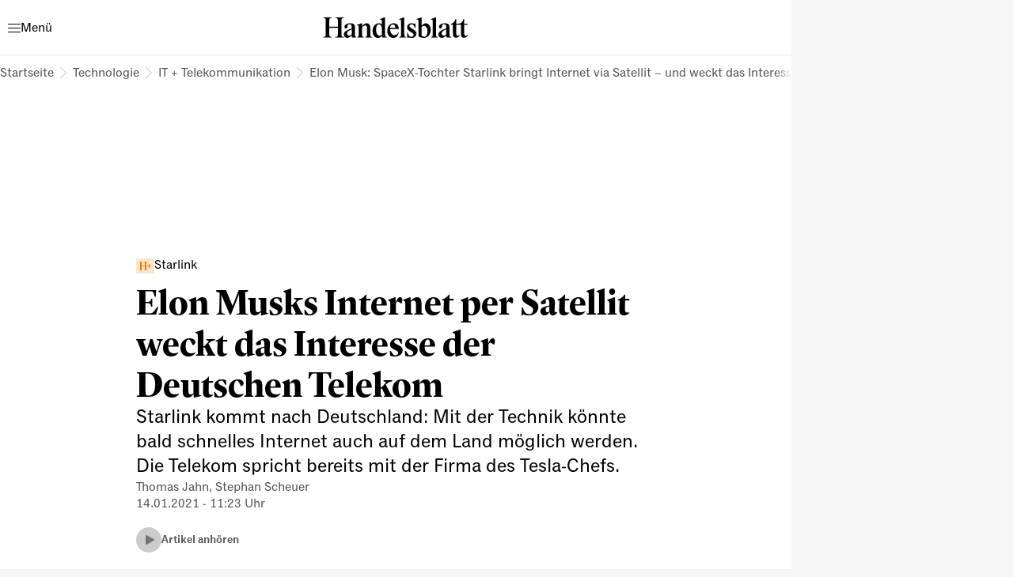

--- FILE ---
content_type: text/html
request_url: https://www.handelsblatt.com/technik/it-internet/starlink-elon-musks-internet-per-satellit-weckt-das-interesse-der-deutschen-telekom/26794584.html
body_size: 67178
content:
<!DOCTYPE html><html lang="de" data-cdn-url="https://assets.www.handelsblatt.com/frontend/" style="scrollbar-gutter: stable" data-beasties-container><head>
    <meta charset="utf-8">
    <title>Elon Musk: SpaceX-Tochter Starlink spricht mit Telekom</title>
    <base href="/beta-frontend/">
    <link rel="modulepreload" href="https://www.handelsblatt.com/beta-frontend/runtime.5f6dbe9b0e3bf5cf.js">
    <link rel="modulepreload" href="https://www.handelsblatt.com/beta-frontend/polyfills.849e5a304a64d3ac.js">
    <link rel="modulepreload" href="https://www.handelsblatt.com/beta-frontend/main.19a0005aa3ee1f55.js">
    <meta name="viewport" content="width=device-width, initial-scale=1">
    <meta name="theme-color" content="#ffffff">
    <meta name="referrer" content="origin-when-cross-origin">
    <meta name="hmg-brand-name" content="hb">
    <link rel="icon" type="image/x-icon" href="https://assets.www.handelsblatt.com/frontend/hb/favicon.ico">
    <link rel="apple-touch-icon" sizes="180x180" href="https://assets.www.handelsblatt.com/frontend/hb/apple-touch-icon.png">
    <link rel="icon" type="image/png" sizes="32x32" href="https://assets.www.handelsblatt.com/frontend/hb/favicon-32x32.png">
    <link rel="icon" type="image/png" sizes="16x16" href="https://assets.www.handelsblatt.com/frontend/hb/favicon-16x16.png">
    <link rel="shortcut icon" href="https://assets.www.handelsblatt.com/frontend/hb/favicon.ico">
    <link rel="mask-icon" href="https://assets.www.handelsblatt.com/frontend/hb/safari-pinned-tab.svg">
    <script>
      window.performance.mark('first-loaded-script');
    </script>
    <link rel="preconnect" href="https://assets.www.handelsblatt.com">
    <link rel="preconnect" crossorigin href="https://assets.www.handelsblatt.com">
    <link rel="dns-prefetch" href="https://assets.www.handelsblatt.com">
    <link rel="preconnect" href="https://images.handelsblatt.com">
    <link rel="dns-prefetch" href="https://images.handelsblatt.com">
    <link rel="preconnect" crossorigin href="https://content.www.handelsblatt.com">
    <link rel="dns-prefetch" href="https://content.www.handelsblatt.com">
  <style ng-app-id="ng">/*! normalize.css v2.1.3 | MIT License | git.io/normalize */article,aside,details,figcaption,figure,footer,header,hgroup,main,nav,section,summary{display:block}audio,canvas,video{display:inline-block}audio:not([controls]){display:none;height:0}[hidden],template{display:none}html{font-family:sans-serif;-ms-text-size-adjust:100%;-webkit-text-size-adjust:100%}body{margin:0}a{background:transparent}a:focus{outline:thin dotted}a:active,a:hover{outline:0}h1{font-size:2em;margin:.67em 0}abbr[title]{border-bottom:1px dotted}b,strong{font-weight:700}dfn{font-style:italic}hr{box-sizing:content-box;height:0}mark{background:#ff0;color:#000}code,kbd,pre,samp{font-family:monospace,serif;font-size:1em}pre{white-space:pre-wrap}q{quotes:"\201c" "\201d" "\2018" "\2019"}small{font-size:80%}sub,sup{font-size:75%;line-height:0;position:relative;vertical-align:baseline}sup{top:-.5em}sub{bottom:-.25em}img{border:0}svg:not(:root){overflow:hidden}figure{margin:0}fieldset{border:1px solid #c0c0c0;margin:0 2px;padding:.35em .625em .75em}legend{border:0;padding:0}button,input,select,textarea{font-family:inherit;font-size:100%;margin:0}button,input{line-height:normal}button,select{text-transform:none}button,html input[type=button],input[type=reset],input[type=submit]{-webkit-appearance:button;cursor:pointer}button[disabled],html input[disabled]{cursor:default}input[type=checkbox],input[type=radio]{box-sizing:border-box;padding:0}input[type=search]{-webkit-appearance:textfield;box-sizing:content-box}input[type=search]::-webkit-search-cancel-button,input[type=search]::-webkit-search-decoration{-webkit-appearance:none}button::-moz-focus-inner,input::-moz-focus-inner{border:0;padding:0}textarea{overflow:auto;vertical-align:top}table{border-collapse:collapse;border-spacing:0}:root{--font-size-base: 16px;font-size:var(--font-size-base);--page-width-m: 768px;--page-width-l: 1000px;--page-width-xl: 1280px;--page-padding: 20px;--page-padding-negative: calc(-1 * var(--page-padding))}@media print{:root{--font-size-base: 14pt}}@media (min-width: 9999px){:root{--page-padding: 43px}}@media (min-width: 768px) and (max-width: 1023.9px){:root{--page-padding: 34px}}h1,h2,h3,h4,h5,h6{margin:0}*{box-sizing:border-box;outline:none}*:focus{outline:none}a{text-decoration:none;color:inherit;cursor:pointer}body{-webkit-tap-highlight-color:transparent;padding:0;font-family:var(--font-primary);background-color:#f5f5f5}body:has(app-root>*>hmg-theme.hb-dark),body:has(app-root>*>hmg-theme.wiwo-dark){background-color:#000}
</style><style ng-app-id="ng">.dynamic-component-list{--item-separator-margin-top: var(--dynamic-component-list-item-separator-margin-top, 0);--item-separator-padding-top: var(--dynamic-component-list-item-separator-padding-top, 0);--item-separator-border-top: var(--dynamic-component-list-item-separator-border-top, 0);--item-separator-grid-medium: var(--dynamic-component-list-item-separator-grid-medium, 0);--item-separator-grid-large: var(--dynamic-component-list-item-separator-grid-large, 0);--item-separator-margin-left: var(--dynamic-component-list-item-separator-margin-left, 0)}.dynamic-component-list>*:not(:first-child,app-content-advertisement,app-content-advertisement:has(app-advertisement.visible)+*,app-content-advertisement:has(app-advertisement.pending):first-child+*,app-top-level-container:not(:has(.primary-column>*))){margin-top:var(--item-separator-margin-top);border-top:var(--item-separator-border-top);padding-top:var(--item-separator-padding-top)}.dynamic-component-list app-content-advertisement:has(.visible)+*,.dynamic-component-list app-content-advertisement:has(.visible)+app-content-advertisement+*{--item-separator-padding-top: 0;--item-separator-border-top: 0}.dynamic-component-list>.hide-separator,.dynamic-component-list>.hide-separator+*{padding-top:0;border-top:0;--item-separator-padding-top: 0;--item-separator-border-top: 0}.dynamic-component-list:has(>app-content-advertisement:first-child>.visible),.dynamic-component-list:has(>app-content-advertisement:first-child+app-content-advertisement>.visible),.dynamic-component-list:has(>app-content-advertisement:last-child>.visible)+.dynamic-component-list,.dynamic-component-list:has(>app-content-advertisement:last-child):nth-last-child(2):has(>.visible)+.dynamic-component-list{padding-top:0;border-top:0}.dynamic-component-list app-top-level-container:first-child,.dynamic-component-list app-top-level-container:has(.primary-column>.hide-separator:first-child),.dynamic-component-list app-top-level-container:has(.primary-column>.hide-separator:last-child)+app-top-level-container,.dynamic-component-list app-top-level-container:has(.primary-column>.hide-separator:last-child)+app-content-advertisement+app-top-level-container,.dynamic-component-list app-top-level-container:has(.primary-column>.hide-separator:last-child)+app-content-advertisement+app-content-advertisement+app-top-level-container{padding-top:0;border-top:0}@media (max-width: 1023.9px){.dynamic-component-list>app-content-advertisement:has(app-advertisement.pending)+*{margin-top:0;padding-top:0;border-top:0}.dynamic-component-list app-content-advertisement:has(.pending>[data-device=mobile])+*,.dynamic-component-list app-content-advertisement:has(.pending>[data-device=mobile])+app-content-advertisement+*{--item-separator-padding-top: 0;--item-separator-border-top: 0}.dynamic-component-list:has(>app-content-advertisement:first-child>.pending>[data-device=mobile]),.dynamic-component-list:has(>app-content-advertisement:first-child+app-content-advertisement>.pending),.dynamic-component-list:has(>app-content-advertisement:last-child>.pending>[data-device=mobile])+.dynamic-component-list,.dynamic-component-list:has(>app-content-advertisement:last-child):nth-last-child(2):has(>.pending)+.dynamic-component-list{padding-top:0;border-top:0}}
</style><style ng-app-id="ng">body.hb{--font-primary: "ClassicGrotesquePro", arial, helvetica, sans-serif;--font-accent: "GuyotHeadline", TimesNewRoman, "Times New Roman", Times, Baskerville, Georgia, serif;--font-tertiary: "Druk Web", TimesNewRoman, "Times New Roman", Times, Baskerville, Georgia, serif;--font-dropcap: var(--font-primary);--audio-player-teaser-headline-font: var(--font-accent);--audio-player-teaser-content-font: var(--font-primary);--breaking-news-headline-font: var(--font-accent);--header-content-headline-fallback-font-family: var(--font-accent);--storyline-paragraph-line-height: 1.75rem;--storyline-quote-eye-catcher-lead-text-font: var(--font-accent);--teaser-text-font: var(--font-primary);--teaser-content-headline-font: var(--font-accent);--weekend-teaser-group-headline-font: var(--font-accent);--weekend-teaser-group-headline-font-weight: normal;--link-underline-style: dotted;--comment-header-content-headline-font-style: italic;--storyline-element-gap-to-separator: 40px;--storyline-number-of-day-sub-headline-font-weight: bold;--storyline-number-of-day-sub-headline-font-size: 1.125rem;--storyline-number-of-day-sub-headline-line-height: 1.5em;--storyline-quote-author-font-weight: bold;--storyline-quote-author-line-height: 1.3em;--homepage-main-padding-top: 20px;--teaser-image-with-background-aspect-ratio: 16/9}@font-face{font-family:Druk Web;src:url(https://resources.handelsblatt.com/hb/fonts/Druk-Medium-Web.268b0480d84ebbc2401642f232ff1200.woff2) format("woff2"),url(https://resources.handelsblatt.com/hb/fonts/Druk-Medium-Web.c6ea4daccfba78706e5664f77efd0f19.woff) format("woff");font-weight:500;font-style:normal;font-stretch:normal;font-display:swap}@font-face{font-family:ClassicGrotesquePro;src:url(https://resources.handelsblatt.com/hb/fonts/ClassicGrotesqueW05-Bold.5a8d8fa4208bc274c28f5d4069510b68.woff2) format("woff2"),url(https://resources.handelsblatt.com/hb/fonts/ClassicGrotesqueW05-Bold.cb2863355c90a476b296eff08e909040.woff) format("woff");font-style:normal;font-weight:900;font-display:swap}@font-face{font-family:ClassicGrotesquePro;src:url(https://resources.handelsblatt.com/hb/fonts/ClassicGrotesquePro-Regular.dfc47477df3ee17dc6ed8d03f0d29d5a.woff2) format("woff2"),url(https://resources.handelsblatt.com/hb/fonts/ClassicGrotesquePro-Regular.c5caad1cb08068254ae9325b9473c883.woff) format("woff");font-style:normal;font-weight:400;font-display:swap}@font-face{font-family:ClassicGrotesquePro;src:url(https://resources.handelsblatt.com/hb/fonts/ClassicGrotesqueW05-SemiBd.d11e77ade327ac81b905c963240711c9.woff2) format("woff2"),url(https://resources.handelsblatt.com/hb/fonts/ClassicGrotesqueW05-SemiBd.5c7cf4aa9817d9d97c91eaef5391673f.woff) format("woff");font-style:normal;font-weight:700;font-display:swap}@font-face{font-family:GuyotHeadline;src:url(https://resources.handelsblatt.com/hb/fonts/GuyotHeadline-Regular.0d3d6b3e3c911f36c244b4a56f97a84d.woff2) format("woff2"),url(https://resources.handelsblatt.com/hb/fonts/GuyotHeadline-Regular.1649eeeec7e1755c1936a18b2aeb3114.woff) format("woff");font-style:normal;font-weight:400;text-rendering:optimizeLegibility;font-display:swap}@font-face{font-family:GuyotHeadline;src:url(https://resources.handelsblatt.com/hb/fonts/GuyotHeadline-Bold.01c8172d73a663ac13522f3b46eeb283.woff2) format("woff2"),url(https://resources.handelsblatt.com/hb/fonts/GuyotHeadline-Bold.39510cb5ffa94355ab6585d8eb1c3602.woff) format("woff");font-style:normal;font-weight:700;text-rendering:optimizeLegibility;font-display:swap}@font-face{font-family:GuyotHeadline;src:url(https://resources.handelsblatt.com/hb/fonts/GuyotHeadline-Italic.58cac148df997895163f91cd6ccf12a1.woff2) format("woff2"),url(https://resources.handelsblatt.com/hb/fonts/GuyotHeadline-Italic.c843a125e59c148b526f5541375dc7cf.woff) format("woff");font-style:italic;font-weight:400;text-rendering:optimizeLegibility;font-display:swap}@media (min-width: 1024px) and (max-width: 9998.9px){body.hb{--page-padding: 17px;--page-padding-negative: calc(-1 * var(--page-padding))}}
</style><style ng-app-id="ng">body.wiwo{--font-primary: "Reader", arial, helvetica, sans-serif;--font-accent: "Blanco", TimesNewRoman, "Times New Roman", Times, Baskerville, Georgia, serif;--font-tertiary: "Oceanic", arial, helvetica, sans-serif;--font-dropcap: "Reader DropCap", var(--font-primary);--audio-player-teaser-headline-font: var(--font-primary);--audio-player-teaser-content-font: var(--font-accent);--breaking-news-headline-font: var(--font-primary);--header-content-headline-fallback-font-family: var(--font-primary);--storyline-paragraph-line-height: 1.875rem;--storyline-quote-eye-catcher-lead-text-font: var(--font-primary);--teaser-text-font: var(--font-accent);--teaser-content-headline-font: var(--font-primary);--weekend-teaser-group-headline-font: var(--font-primary);--weekend-teaser-group-headline-font-weight: bold;--link-underline-style: solid;--storyline-element-gap-to-separator: 20px;--storyline-number-of-day-sub-headline-font-weight: normal;--storyline-number-of-day-sub-headline-font-size: .875rem;--storyline-number-of-day-sub-headline-line-height: 1.4em;--storyline-quote-author-font-weight: normal;--storyline-quote-author-line-height: 1.4em;--homepage-main-padding-top: 40px;--teaser-image-with-background-aspect-ratio: 3/2}@font-face{font-family:Mote;font-display:swap;src:url(https://resources.wiwo.de/wiwo/fonts/Mote-Reg.9cd8e58f00b42e8dbff12f896138a8e8.woff2) format("woff2"),url(https://resources.wiwo.de/wiwo/fonts/Mote-Reg.963de12a2fe2bf20f3f7f32505bdea94.woff) format("woff");font-weight:400;font-style:normal;text-rendering:optimizeLegibility}@font-face{font-family:Mote;font-display:swap;src:url(https://resources.wiwo.de/wiwo/fonts/Mote-RegIta.86c5f67c5eb97b13f3ba4a2ae798f931.woff2) format("woff2"),url(https://resources.wiwo.de/wiwo/fonts/Mote-RegIta.403189f75347d73c4fd1489b4b950d73.woff) format("woff");font-weight:400;font-style:italic;text-rendering:optimizeLegibility}@font-face{font-family:Mote;font-display:swap;src:url(https://resources.wiwo.de/wiwo/fonts/Mote-Med.b0c0b6e672da71ad3b544a6df6eab55e.woff2) format("woff2"),url(https://resources.wiwo.de/wiwo/fonts/Mote-Med.43e6ee8bcb5cb5d59a845598d5ecdbfe.woff) format("woff");font-weight:500;font-style:normal;text-rendering:optimizeLegibility}@font-face{font-family:Mote;font-display:swap;src:url(https://resources.wiwo.de/wiwo/fonts/Mote-MedIta.86cdcdc8fcbc8fd5a205fdbe8cf3ac90.woff2) format("woff2"),url(https://resources.wiwo.de/wiwo/fonts/Mote-MedIta.6240485a922b123560c62cbcd68c9061.woff) format("woff");font-weight:500;font-style:italic;text-rendering:optimizeLegibility}@font-face{font-family:Mote;font-display:swap;src:url(https://resources.wiwo.de/wiwo/fonts/Mote-SmBld.ac6cc3b6afd9d30739952aa368e2238c.woff2) format("woff2"),url(https://resources.wiwo.de/wiwo/fonts/Mote-SmBld.0bc35c35e6977412f7c845073a0368e5.woff) format("woff");font-weight:600;font-style:normal;text-rendering:optimizeLegibility}@font-face{font-family:Mote;font-display:swap;src:url(https://resources.wiwo.de/wiwo/fonts/Mote-SmBldIta.c4dc8473d38e394bd5250cbb344c8ad1.woff2) format("woff2"),url(https://resources.wiwo.de/wiwo/fonts/Mote-SmBldIta.9dd8cf5959129eb9aeae67bd0f891cf5.woff) format("woff");font-weight:600;font-style:italic;text-rendering:optimizeLegibility}@font-face{font-family:Mote;font-display:swap;src:url(https://resources.wiwo.de/wiwo/fonts/Mote-Bld.02b4be895a489e279fb770c57dd80654.woff2) format("woff2"),url(https://resources.wiwo.de/wiwo/fonts/Mote-Bld.6dc50353ac814b6374e403ba64b8c7f6.woff) format("woff");font-weight:700;font-style:normal;text-rendering:optimizeLegibility}@font-face{font-family:Mote;font-display:swap;src:url(https://resources.wiwo.de/wiwo/fonts/Mote-BldIta.667a99f5af89b8f453802d3d157d13ee.woff2) format("woff2"),url(https://resources.wiwo.de/wiwo/fonts/Mote-BldIta.4d2c0fdb9ed4d32b4e42c871f860d0dd.woff) format("woff");font-weight:700;font-style:italic;text-rendering:optimizeLegibility}@font-face{font-family:Blanco;font-display:swap;src:url(https://resources.wiwo.de/wiwo/fonts/Blanco-Regular.ebf93f96971d1a9d00ab617f8b83e479.woff2) format("woff2"),url(https://resources.wiwo.de/wiwo/fonts/Blanco-Regular.128c8ce8a3caa7dab10d0a0bff7dfd83.woff) format("woff");font-weight:400;font-style:normal;text-rendering:optimizeLegibility}@font-face{font-family:Blanco;font-display:swap;src:url(https://resources.wiwo.de/wiwo/fonts/Blanco-Bold.8106e3e950bc9fbbd3e11562a4633f15.woff2) format("woff2"),url(https://resources.wiwo.de/wiwo/fonts/Blanco-Bold.4c6037d09e8a6641fe0b4468e2dcade7.woff) format("woff");font-weight:700;font-style:normal;text-rendering:optimizeLegibility}@font-face{font-family:Oceanic;font-display:swap;src:url(https://resources.wiwo.de/wiwo/fonts/Oceanic-Medium.62419a2147e9a82ca19e7c673d910e52.woff2) format("woff2"),url(https://resources.wiwo.de/wiwo/fonts/Oceanic-Medium.bb77cff163e03168c3dd35f580384965.woff) format("woff");font-weight:400;font-style:normal;text-rendering:optimizeLegibility}@font-face{font-family:Reader;font-display:swap;src:url(https://resources.wiwo.de/wiwo/fonts/Reader-Bold-Pro.b4c222dbac487e32f811485ce5bac51b.woff2) format("woff2"),url(https://resources.wiwo.de/wiwo/fonts/Reader-Bold-Pro.2e8486255d5378c6cd47226297c5fa71.woff) format("woff");font-weight:700;font-style:normal;text-rendering:optimizeLegibility}@font-face{font-family:Reader;font-display:swap;src:url(https://resources.wiwo.de/wiwo/fonts/Reader-BoldItalic-Pro.671d1d6e825812503acd7525aa0d2f1a.woff2) format("woff2"),url(https://resources.wiwo.de/wiwo/fonts/Reader-BoldItalic-Pro.e32a62d1339fe28ed1a7541357493eab.woff) format("woff");font-weight:700;font-style:italic;text-rendering:optimizeLegibility}@font-face{font-family:Reader;font-display:swap;src:url(https://resources.wiwo.de/wiwo/fonts/Reader-Regular-Pro.6df3d3834a9ebf6220e546cd94dddbb6.woff2) format("woff2"),url(https://resources.wiwo.de/wiwo/fonts/Reader-Regular-Pro.2eaf7a7037d20a14313878ddfbb0ffa3.woff) format("woff");font-weight:400;font-style:normal;text-rendering:optimizeLegibility}@font-face{font-family:Reader;font-display:swap;src:url(https://resources.wiwo.de/wiwo/fonts/Reader-Italic-Pro.8929fbf7b0c324d9d6a8f4aae9702dd6.woff2) format("woff2"),url(https://resources.wiwo.de/wiwo/fonts/Reader-Italic-Pro.69aab4eac74f710c3add806cde19bb6e.woff) format("woff");font-weight:400;font-style:italic;text-rendering:optimizeLegibility}@font-face{font-family:Reader;font-display:swap;src:url(https://resources.wiwo.de/wiwo/fonts/Reader-Medium-Pro.2bc03c6885a8a7a7ee6569a323e25102.woff2) format("woff2"),url(https://resources.wiwo.de/wiwo/fonts/Reader-Medium-Pro.2326e4182dfdfbc9de89b0b949fb1e00.woff) format("woff");font-weight:600;font-style:normal;text-rendering:optimizeLegibility}@font-face{font-family:Reader;font-display:swap;src:url(https://resources.wiwo.de/wiwo/fonts/Reader-MediumItalic-Pro.fe40bc41b6cbdd53f47ea3ef19ea7238.woff2) format("woff2"),url(https://resources.wiwo.de/wiwo/fonts/Reader-MediumItalic-Pro.b500ebcab13148a5b0427d4b170a12e5.woff) format("woff");font-weight:600;font-style:italic;text-rendering:optimizeLegibility}@font-face{font-family:Reader DropCap;font-display:swap;src:url(https://resources.wiwo.de/wiwo/fonts/Reader-DropCap-Regular-Pro.af5b9a4472861177abe3bb81837935b1.woff2) format("woff2"),url(https://resources.wiwo.de/wiwo/fonts/Reader-DropCap-Regular-Pro.d3e44bbeceefde124776fb64c71fc8ee.woff) format("woff");font-weight:400;text-rendering:optimizeLegibility}@font-face{font-family:Reader DropCap;font-display:swap;src:url(https://resources.wiwo.de/wiwo/fonts/Reader-DropCap-Medium-Pro.81f02aee79d87c2aa2402f2599f5c3e5.woff2) format("woff2"),url(https://resources.wiwo.de/wiwo/fonts/Reader-DropCap-Medium-Pro.72b9833a707762f12343e060d93e0693.woff) format("woff");font-weight:600;text-rendering:optimizeLegibility}@font-face{font-family:Reader DropCap Cfc;font-display:swap;src:url(https://resources.wiwo.de/wiwo/fonts/Reader-DropCap-Regular-Pro.af5b9a4472861177abe3bb81837935b1.woff2) format("woff2"),url(https://resources.wiwo.de/wiwo/fonts/Reader-DropCap-Regular-Pro.d3e44bbeceefde124776fb64c71fc8ee.woff) format("woff");font-weight:400;text-rendering:optimizeLegibility}@font-face{font-family:Reader DropCap Cfc;font-display:swap;src:url(https://resources.wiwo.de/wiwo/fonts/Reader-DropCap-Medium-Pro.81f02aee79d87c2aa2402f2599f5c3e5.woff2) format("woff2"),url(https://resources.wiwo.de/wiwo/fonts/Reader-DropCap-Medium-Pro.72b9833a707762f12343e060d93e0693.woff) format("woff");font-weight:600;text-rendering:optimizeLegibility}@media (min-width: 1024px) and (max-width: 9998.9px){body.wiwo{--page-padding: 40px;--page-padding-negative: calc(-1 * var(--page-padding))}}body.wiwo *::selection{background-color:var(--hmg-des-color-brand-primary);color:var(--hmg-des-color-foreground-neutral-default-ondark)}
</style><meta name="description" content="Starlink kommt nach Deutschland: Es ist eine Tochtergesellschaft von SpaceX, die Internet per Satellit anbietet. Die Telekom zeigt Interesse an der Technik." page-specific><meta name="robots" content="noarchive, max-snippet:-1, max-image-preview:large, max-video-preview:-1, index, follow" page-specific><meta property="fb:page_id" content="104709558232" page-specific><meta property="fb:pages" content="104709558232" page-specific><meta property="og:type" content="article" page-specific><meta property="og:url" content="https://www.handelsblatt.com/technik/it-internet/starlink-elon-musks-internet-per-satellit-weckt-das-interesse-der-deutschen-telekom/26794584.html" page-specific><meta property="og:title" content="Elon Musk: SpaceX-Tochter Starlink spricht mit Telekom" page-specific><meta property="og:description" content="Starlink kommt nach Deutschland: Es ist eine Tochtergesellschaft von SpaceX, die Internet per Satellit anbietet. Die Telekom zeigt Interesse an der Technik." page-specific><meta property="og:image" content="https://images.handelsblatt.com/Exi1KRM9kP3J/cover/960/540/0/0/0/0/0.5/0.5/satellit-von-starlink-der-tochter-von-spacex.jpeg" page-specific><meta property="og:image:width" content="960" page-specific><meta property="og:image:height" content="540" page-specific><link rel="shortlink" href="https://www.handelsblatt.com/26794584.html"><link rel="canonical" href="https://www.handelsblatt.com/technik/it-internet/starlink-elon-musks-internet-per-satellit-weckt-das-interesse-der-deutschen-telekom/26794584.html"><script type="application/ld+json">[{"@context":"https://schema.org","@type":"BreadcrumbList","itemListElement":[{"@type":"ListItem","position":1,"name":"Handelsblatt","item":"https://www.handelsblatt.com/"},{"@type":"ListItem","position":2,"name":"Technologie","item":"https://www.handelsblatt.com/technik/"},{"@type":"ListItem","position":3,"name":"IT + Telekommunikation","item":"https://www.handelsblatt.com/technik/it-internet/"},{"@type":"ListItem","position":4,"name":"Elon Musk: SpaceX-Tochter Starlink bringt Internet via Satellit – und weckt das Interesse der Deutschen Telekom"}]},{"@context":"https://schema.org","@type":"NewsArticle","url":"https://www.handelsblatt.com/technik/it-internet/starlink-elon-musks-internet-per-satellit-weckt-das-interesse-der-deutschen-telekom/26794584.html","articleSection":"Technologie","creator":["Thomas Jahn","Stephan Scheuer"],"author":[{"@type":"Person","name":"Thomas Jahn","url":"https://www.handelsblatt.com/autoren/thomas-jahn/4685874.html","image":{"@type":"ImageObject","url":"https://hmgprod.blob.core.windows.net/images/2023/10/24/c1ae7681-e8d7-4ec5-a6f7-aa1d1555a4c2.png"}},{"@type":"Person","name":"Stephan Scheuer","url":"https://www.handelsblatt.com/autoren/stephan-scheuer/12001072.html","image":{"@type":"ImageObject","url":"https://hmgprod.blob.core.windows.net/images/2023/10/24/a0848ece-e9cc-46ac-b11b-59827d154bd6.png"}}],"keywords":["Internet","Satellit","Telekom","Mobilfunk","Glasfaser; Space X","Elon Musk","Telefónica","Übertragungstechnik","Netztechnik","Verkabelung","Telekommunikationspolitik","Space X","Deutsche Telekom","Telefonica","McKinsey","Verkehrsministerium","Dax","Facebook","Google","Netflix","Elon Musk","Markus Haas","Timotheus Höttges","Telekommunikationsbranche","USA","Technologie","Computerwoche","Informationstechnologie","5G","Innovation & Digitalisierung"],"datePublished":"2021-01-14T10:23:47.000Z","dateModified":"2021-01-14T10:23:47.000Z","isAccessibleForFree":"False","headline":"Elon Musk: SpaceX-Tochter Starlink spricht mit Telekom","name":"Elon Musk: SpaceX-Tochter Starlink spricht mit Telekom","image":[{"@type":"ImageObject","url":"https://images.handelsblatt.com/Exi1KRM9kP3J/cover/810/540/75/75/0/0/0.5/0.5/satellit-von-starlink-der-tochter-von-spacex.jpeg","width":810,"height":540},{"@type":"ImageObject","url":"https://images.handelsblatt.com/Exi1KRM9kP3J/cover/960/540/0/0/0/0/0.5/0.5/satellit-von-starlink-der-tochter-von-spacex.jpeg","width":960,"height":540},{"@type":"ImageObject","url":"https://images.handelsblatt.com/Exi1KRM9kP3J/cover/720/540/120/120/0/0/0.5/0.5/satellit-von-starlink-der-tochter-von-spacex.jpeg","width":720,"height":540},{"@type":"ImageObject","url":"https://images.handelsblatt.com/Exi1KRM9kP3J/cover/540/540/210/210/0/0/0.5/0.5/satellit-von-starlink-der-tochter-von-spacex.jpeg","width":540,"height":540},{"@type":"ImageObject","url":"https://images.handelsblatt.com/Exi1KRM9kP3J/cover/360/540/300/300/0/0/0.5/0.5/satellit-von-starlink-der-tochter-von-spacex.jpeg","width":360,"height":540},{"@type":"ImageObject","url":"https://images.handelsblatt.com/Exi1KRM9kP3J/cover/960/240/0/0/150/150/0.5/0.5/satellit-von-starlink-der-tochter-von-spacex.jpeg","width":960,"height":240},{"@type":"ImageObject","url":"https://images.handelsblatt.com/Exi1KRM9kP3J/cover/960/540/0/0/0/0/0.5/0.5/satellit-von-starlink-der-tochter-von-spacex.jpeg","width":960,"height":540}],"mainEntityOfPage":{"@type":"WebPage","@id":"https://www.handelsblatt.com/technik/it-internet/starlink-elon-musks-internet-per-satellit-weckt-das-interesse-der-deutschen-telekom/26794584.html"},"isPartOf":{"@type":["CreativeWork","Product"],"name":"Handelsblatt","productID":"handelsblatt.com:showcase"},"publisher":{"@type":"Organization","name":"Handelsblatt","url":"https://www.handelsblatt.com/"},"articleBody":"David Joshua Anderman war früher Geschäftsführer von Lucas Film, der berühmten Produktionsfirma der „Star Wars“-Filme. Heute beschäftigt sich der Amerikaner als Chefjustiziar von SpaceX, dem von Elon Musk gegründeten Raumfahrtunternehmen, wieder mit dem Weltall. Seine neueste Aufgabe dabei: Chef der Starlink Germany GmbH.\nBei Starlink handelt es sich um eine Tochtergesellschaft von SpaceX, die Internet per Satellit anbietet. Überall in der Welt werden gerade Ländergesellschaften für das Unternehmen eröffnet. Die vor wenigen Wochen gegründete Gesellschaft mit Sitz in Frankfurt zeigt: Bald wird es auch in Deutschland losgehen.\nEs werden bereits konkrete Partnerschaften ausgelotet. So ist die Deutsche Telekom in Gesprächen mit dem US-Unternehmen, wie Konzernchef Timotheus Höttges kürzlich bei einer Konferenz zum Netzausbau bestätigte. „Für mich ist das eine sehr ernst zu nehmende Technologie. Ich bin ein großer Bewunderer von Elon Musk und seinen Ideen.“\nStarlink könnte für die Telekom ein großes Problem lösen: die Internetversorgung in ländlichen Gebieten. Schon heute gibt der Dax-Konzern jedes Jahr rund fünf Milliarden Euro für die Modernisierung seiner Netze aus. Trotzdem gibt es viele Orte in Deutschland, die mit sehr langsamen Datenraten auskommen müssen.\nNoch heute hat in Deutschland jeder fünfte Haushalt im ländlichen Raum keinen Zugang zu Geschwindigkeiten von mindestens 30 Megabit pro Sekunde (Mbps). Das geht aus dem vom Bundesverkehrsministerium veröffentlichten Breitbandatlas für Mitte 2020 hervor.\nZum Vergleich: Um einem Film in hochauflösender Qualität beim Streamingdienst Netflix schauen zu können, sind laut Anbieter mindestens 25 Megabit pro Sekunde nötig. Wer aufwendige Geschäftsanwendungen über das Internet abwickeln will, braucht deutlich mehr Bandbreite. Bei Geschwindigkeiten von 1000 Mbps sind sogar nur 16,7 Prozent der Haushalte im ländlichen Raum angeschlossen.\nEntlegene Orte sind für die Netzbetreiber jedoch besonders teuer beim Ausbau. Die Telekom rechnete jüngst vor, dass es bis zu 70.000 Euro kosten kann, einen Kilometer Glasfaser zu verlegen. In großen Städten lohnt sich das eher, wenn mit geringem Aufwand Tausende Haushalte versorgt werden können. In ländlichen Orten geht die Rechnung nicht auf. Mit der neuen Satellitentechnologie könnte sich das Kabelverlegen erübrigen.\nEr gehöre nicht zu denen, die Starlink als Zukunftsmusik bezeichneten, sagte der Telekom-Chef. Ganz im Gegenteil. „Ich halte das für eine gute Technologie, um Menschen zu versorgen, die bislang keine Infrastruktur haben“, so Höttges. Allerdings seien Menschen in Großstädten mit hohem Datenaufkommen mit den derzeitigen Angeboten von mobilem Internet gut versorgt. Hier könne Starlink vorerst keine wirkliche Alternative bieten.\nDafür könnte die SpaceX-Tochter umso mehr auf dem Land zum Einsatz kommen. Die Telekom könnte mithilfe von Starlink hohe Kosten vermeiden – und immer auf dem neuesten Stand sein: Die Telekommunikationsbranche ist von großen Umbrüchen gekennzeichnet. Alle paar Jahre lösen neue Technologien die bestehende Infrastruktur ab. Jedes Mal sind Milliardeninvestitionen nötig. Derzeit wird in Deutschland der 5G-Mobilfunk ausgerollt, also die fünfte Generation. Kaum wird 5G etabliert sein, wird auch schon die nächste Mobilfunkgeneration 6G in Vorbereitung sein.\nEine disruptive Technologie kann die Abläufe in der Branche komplett verändern. Die zu entwickeln haben bereits viele Firmen versucht; auch Ansätze, Mobilfunk per Satellit bereitzustellen, waren dabei. Doch kein Unternehmen konnte sich langfristig durchsetzen. Die Skepsis ist groß. Entsprechend zurückhaltend äußerte sich auch Telefónica-Deutschlandchef Markus Haas im Gespräch mit dem Handelsblatt. „Es gibt viele spannende Ideen. Aber keine der Ideen ist bislang massenmarkttauglich“, meinte der Manager. Das gelte auch für die Firma von Elon Musk.\nZahlreiche Kunden und Technikfans in den USA messen seit dem Start von Starlink in den USA vor einigen Monaten die Upload-, Download- oder Latenzzeiten des Internets via Satellit. Danach variiert die Übertragungsgeschwindigkeit je nach Region. Das hängt an der Anzahl der verhältnismäßig wenigen Satelliten, die Starlink bislang platzieren konnte. Bislang kreisen knapp 1000 kleine und flache Satelliten im Orbit, insgesamt sollen es 12.000 werden – mit einem Fernziel von bis zu 42.000.\nLaut Angaben von Starlink liegt die Downloadgeschwindigkeit derzeit bei 50 bis 150 Megabit pro Sekunde im Download. Auch in anderen Messgrößen wie der Upload-Geschwindigkeit oder der Latenzzeit zeigt sich: Starlink ist nach bisherigen Nutzererfahrungen schnell. „Das ist ein gelungener Start“, sagte Gundbert Scherf, Partner und Technologie-Experte bei der Strategieberatung McKinsey. Allerdings: Schon heute bietet ein verbesserter DSL-Zugang Geschwindigkeiten von bis zu 250 Megabit pro Sekunde im Download. Glasfasertarife kommen sogar auf Downloadraten von 1000 Megabit pro Sekunde.\nUnd es stellt sich die Frage: Kann Starlink die Geschwindigkeiten halten, wenn das Netz von viel mehr Nutzern beansprucht wird?\n„Bei Starlink sind die Latenzzeiten im Vergleich zu anderen technischen Lösungen noch viel zu hoch. Kein Verbraucher wäre heute bereit, länger warten zu müssen, bis sich eine Website aufbaut“, prognostiziert Telefónica-Deutschlandchef Haas. Die Verbindung des Endkunden per Satellit ins All resultiere in einer großen Verzögerung. Das Problem sei noch nicht technisch gelöst. Damit komme die Technik bislang nicht als Alternative zum Mobilfunk infrage.\nExperten wie Scherf sehen das anders. Die zahlreichen Messungen der Nutzer in der Beta-Phase zeigten meist Latenzzeiten von 20 bis 30 Millisekunden, was gut genug für Videospiele und andere schnelle Anwendungen sei. „Die Menschen auf dem Land erhalten in kurzer Zeit ein schnelles Internet, für das es mit dem Verlegen von Kabeln Jahre gebraucht hätte“, konstatiert der McKinsey-Partner.\nDie Satelliten von Starlink haben einen Vorteil zu herkömmlichen Kommunikationssatelliten, die auf mehr als 35.000 Kilometer Höhe kreisen. Sie befinden sich in einer Umlaufbahn von 550 Kilometern und können aufgrund der kürzeren Strecke Signale mit deutlich weniger Zeitverzug verschicken oder empfangen. Auch im Vergleich zur Datenübertragung per Glasfaser hat Starlink Vorteile, wenn Daten von Satellit zu Satellit übertragen werden. Die Datenströme werden im Glasfaserkabel zwar ebenfalls mit Lichtpulsen übertragen – da sich hier das Licht jedoch in einem Medium bewegt, wird es gegenüber dem Vakuum in der Umlaufbahn um rund ein Drittel verlangsamt.\nEs gibt aber auch Herausforderungen: Das Satelliten-Internet könnte mit dem Wetter Schwierigkeiten bekommen. Wenn die Wolkendecke dicht ist, vergrößert sich die Latenzzeit. „Das kann ein Problem sein, solange die Abdeckung noch nicht so groß ist wie angestrebt“, sagte McKinsey-Partner Scherf. „Allerdings berichten Beta-Test-Nutzer nur von sehr gelegentlichen Unterbrechungen.“\nDeutsche Privatkunden dürften sich am meisten am Preis stören, wenn der genauso hoch ausfällt wie in den USA. Dort zahlt man für die Ausrüstung einmalig 499 Dollar, dazu kommen monatlich 99 Dollar Verbindungsgebühr. In England verlangt Starlink dafür jeweils 439 Pfund und 89 Pfund. Für die USA ist der Preis nicht sonderlich hoch. Für Deutschland aber schon. Einen Tarif mit 100 Megabit pro Sekunde wie bei Starlink hat die Deutsche Telekom etwa für 45 Euro im Monat. Für den Starlink-Anschluss müssen Kunden obendrein eine Satellitenschüssel mit knapp einem halben Meter Durchmesser aufstellen.\nPrivatkunden sind nicht unbedingt die Kernzielgruppe für Starlink. Wichtiger sind langfristig kommerzielle Kunden, Unternehmen, die für das Internet der Dinge, autonomes Fahren oder Maschinenkommunikation ein schnelles und verlässliches Internet überall in der Welt brauchen. „Die Anwendungen werden erst mal für kommerzielle Kunden in der Luftfahrt, verarbeitenden Industrie oder Landwirtschaft sein“, so Scherf, der die ersten konkreten Verträge schon bald erwartet.\nDarin liegt auch für die Telekom und andere Netzbetreiber eine Gefahr: Starlink könnte ihnen Großkunden wegnehmen. Ob Autohersteller oder Maschinenbauer, deutsche Unternehmen agieren weltweit. Für sie liegt der Reiz von Starlink in der globalen Präsenz, um ihre selbstfahrenden Autos oder Produktionsanlagen zu steuern. „Sie müssen nicht Verträge mit 500 Mobilfunkanbietern abschließen“, sagt Matthias Spott, Gründer von Eightleo, einem Start-up zu Satellitenkommunikation.\nFür die Netzbetreiber ist das Geschäft mit den Firmenkunden sehr wichtig. Großkonzernen können sie gleich Tausende Verträge verkaufen. Allein in Deutschland machte die Telekom im Jahr 2019 rund 6,2 Milliarden Euro Umsatz mit Geschäftskunden. Das entspricht knapp einem Drittel der Gesamtumsätze. Den lukrativen Bereich werden die Betreiber nicht verlieren wollen.\nTelefónica-Deutschlandchef Haas ist aber insgesamt skeptisch. „Telefónica war in das Projekt Google Loon involviert“, sagte der CEO. Die beiden Unternehmen starteten sogenannte Stratosphärenballons, die wie fliegende Mobilfunkstationen fungierten. So wurden Regionen in Südamerika und Afrika versorgt. „Bislang ist aber keines solcher Projekte in der Lage, den klassischen Netzausbau zu ersetzen“, sagte Haas. Starlink will den Beweis antreten, dass die Technik eine echte Alternative sein kann.\nMehr: Seit Jahren experimentieren Firmen mit Mobilfunk per Satellit oder Flugzeug. Er wird nun Realität. Neben Facebook und Elon Musk mischt auch die Telekom mit.","hasPart":{"@type":"WebPageElement","isAccessibleForFree":"False","cssSelector":".hmg-paywalled"}}]</script><style ng-app-id="ng">[_nghost-ng-c1566381005]{--layer-layout-helper: 13;--layer-toast: 12;--layer-page-loader: 11;--layer-content-origin: 10;--layer-lightbox: 9;--layer-modal: 8;--layer-sidebar: 7;--layer-bottom-layer: 6;--layer-audio-player: 5;--layer-header: 4;--layer-toolbar: 3;--layer-feedback-button: 2;--layer-advertisement: 1;--layer-default: 0}[_nghost-ng-c1566381005]     *{scroll-margin:140px}.unrestricted-content-width[_nghost-ng-c1566381005]{--page-width-m: none;--page-width-l: none;--page-width-xl: none}.unrestricted-content-width[_nghost-ng-c1566381005]     #iqd_mainAd{display:none}hmg-theme.hb-light[_ngcontent-ng-c1566381005], hmg-theme.hb-dark[_ngcontent-ng-c1566381005], hmg-theme.wiwo-light[_ngcontent-ng-c1566381005], hmg-theme.wiwo-dark[_ngcontent-ng-c1566381005], cfc-theme.hb.light[_ngcontent-ng-c1566381005], cfc-theme.wiwo.light[_ngcontent-ng-c1566381005]{background-color:transparent;color:var(--hmg-des-color-foreground-neutral-default-normal);font-family:var(--font-family-primary);--gradient-overlay-to-bottom: linear-gradient( var(--hmg-des-effects-gradients-direction-to-bottom), var(--hmg-des-effects-gradients-overlay-color-stop-1), var(--hmg-des-effects-gradients-overlay-color-stop-2) );--neutral-fade-to-right: linear-gradient( var(--hmg-des-effects-gradients-direction-to-right), var(--hmg-des-effects-gradients-color-fades-neutral-color-stop-1), var(--hmg-des-color-background-primary) );--neutral-fade-to-left: linear-gradient( var(--hmg-des-effects-gradients-direction-to-left), var(--hmg-des-effects-gradients-color-fades-neutral-color-stop-1), var(--hmg-des-color-background-primary) );--shadow-medium-elevation: var(--hmg-des-effects-shadow-position-x) var(--hmg-des-effects-shadow-position-y) var(--hmg-des-effects-shadow-medium-elevation-blur) var(--hmg-des-effects-shadow-spread) var(--hmg-des-effects-shadow-medium-elevation-color);--teaser-first-column-width: 80px;--teaser-long-list-first-column-sm-width: 160px;--teaser-long-list-first-column-md-width: 200px;--teaser-long-list-first-column-lg-width: 240px;--sub-menu-item-padding-left-for-better-designs: 34px;--active-navigation-link-underline-thickness: 2px;--active-navigation-link-underline-offset: 5px;--border-primary-width: var(--hmg-des-border-width-default);--border-primary: var(--hmg-des-border-width-default) var(--hmg-des-border-style-default) var(--hmg-des-color-divider-secondary-normal);--divider-primary: var(--hmg-des-border-width-default) var(--hmg-des-border-style-default) var(--hmg-des-color-divider-primary-normal);--divider-secondary: var(--hmg-des-border-width-default) var(--hmg-des-border-style-default) var(--hmg-des-color-divider-secondary-normal);--header-height: 50px;--transition-opacity: opacity .25s cubic-bezier(.2, 1, .8, 1);--drop-shadow-controls: drop-shadow(0px 0px 2px var(--hmg-des-effects-shadow-soft-elevation-color));--print-content-width: 800px;--cross-brand-stage-logo-height: 22px}@media (min-width: 1024px){hmg-theme.hb-light[_ngcontent-ng-c1566381005], hmg-theme.hb-dark[_ngcontent-ng-c1566381005], hmg-theme.wiwo-light[_ngcontent-ng-c1566381005], hmg-theme.wiwo-dark[_ngcontent-ng-c1566381005], cfc-theme.hb.light[_ngcontent-ng-c1566381005], cfc-theme.wiwo.light[_ngcontent-ng-c1566381005]{--header-height: 70px}}hmg-theme.hb-light[_ngcontent-ng-c1566381005]   *[_ngcontent-ng-c1566381005], hmg-theme.hb-light[_ngcontent-ng-c1566381005]   a[_ngcontent-ng-c1566381005], hmg-theme.hb-dark[_ngcontent-ng-c1566381005]   *[_ngcontent-ng-c1566381005], hmg-theme.hb-dark[_ngcontent-ng-c1566381005]   a[_ngcontent-ng-c1566381005], hmg-theme.wiwo-light[_ngcontent-ng-c1566381005]   *[_ngcontent-ng-c1566381005], hmg-theme.wiwo-light[_ngcontent-ng-c1566381005]   a[_ngcontent-ng-c1566381005], hmg-theme.wiwo-dark[_ngcontent-ng-c1566381005]   *[_ngcontent-ng-c1566381005], hmg-theme.wiwo-dark[_ngcontent-ng-c1566381005]   a[_ngcontent-ng-c1566381005], cfc-theme.hb.light[_ngcontent-ng-c1566381005]   *[_ngcontent-ng-c1566381005], cfc-theme.hb.light[_ngcontent-ng-c1566381005]   a[_ngcontent-ng-c1566381005], cfc-theme.wiwo.light[_ngcontent-ng-c1566381005]   *[_ngcontent-ng-c1566381005], cfc-theme.wiwo.light[_ngcontent-ng-c1566381005]   a[_ngcontent-ng-c1566381005]{box-sizing:border-box;outline:none}hmg-theme.hb-light[_ngcontent-ng-c1566381005]   *[_ngcontent-ng-c1566381005]:focus, hmg-theme.hb-light[_ngcontent-ng-c1566381005]   a[_ngcontent-ng-c1566381005]:focus, hmg-theme.hb-dark[_ngcontent-ng-c1566381005]   *[_ngcontent-ng-c1566381005]:focus, hmg-theme.hb-dark[_ngcontent-ng-c1566381005]   a[_ngcontent-ng-c1566381005]:focus, hmg-theme.wiwo-light[_ngcontent-ng-c1566381005]   *[_ngcontent-ng-c1566381005]:focus, hmg-theme.wiwo-light[_ngcontent-ng-c1566381005]   a[_ngcontent-ng-c1566381005]:focus, hmg-theme.wiwo-dark[_ngcontent-ng-c1566381005]   *[_ngcontent-ng-c1566381005]:focus, hmg-theme.wiwo-dark[_ngcontent-ng-c1566381005]   a[_ngcontent-ng-c1566381005]:focus, cfc-theme.hb.light[_ngcontent-ng-c1566381005]   *[_ngcontent-ng-c1566381005]:focus, cfc-theme.hb.light[_ngcontent-ng-c1566381005]   a[_ngcontent-ng-c1566381005]:focus, cfc-theme.wiwo.light[_ngcontent-ng-c1566381005]   *[_ngcontent-ng-c1566381005]:focus, cfc-theme.wiwo.light[_ngcontent-ng-c1566381005]   a[_ngcontent-ng-c1566381005]:focus{outline:none}hmg-theme.hb-light[_ngcontent-ng-c1566381005]   *[_ngcontent-ng-c1566381005]:focus-visible, hmg-theme.hb-light[_ngcontent-ng-c1566381005]   a[_ngcontent-ng-c1566381005]:focus-visible, hmg-theme.hb-dark[_ngcontent-ng-c1566381005]   *[_ngcontent-ng-c1566381005]:focus-visible, hmg-theme.hb-dark[_ngcontent-ng-c1566381005]   a[_ngcontent-ng-c1566381005]:focus-visible, hmg-theme.wiwo-light[_ngcontent-ng-c1566381005]   *[_ngcontent-ng-c1566381005]:focus-visible, hmg-theme.wiwo-light[_ngcontent-ng-c1566381005]   a[_ngcontent-ng-c1566381005]:focus-visible, hmg-theme.wiwo-dark[_ngcontent-ng-c1566381005]   *[_ngcontent-ng-c1566381005]:focus-visible, hmg-theme.wiwo-dark[_ngcontent-ng-c1566381005]   a[_ngcontent-ng-c1566381005]:focus-visible, cfc-theme.hb.light[_ngcontent-ng-c1566381005]   *[_ngcontent-ng-c1566381005]:focus-visible, cfc-theme.hb.light[_ngcontent-ng-c1566381005]   a[_ngcontent-ng-c1566381005]:focus-visible, cfc-theme.wiwo.light[_ngcontent-ng-c1566381005]   *[_ngcontent-ng-c1566381005]:focus-visible, cfc-theme.wiwo.light[_ngcontent-ng-c1566381005]   a[_ngcontent-ng-c1566381005]:focus-visible{outline:var(--hmg-des-outline-width-default) var(--hmg-des-outline-style-default) var(--hmg-des-color-outline-interaction-default)}hmg-theme.hb-light[_ngcontent-ng-c1566381005]     hmg-button-link.ghost, hmg-theme.hb-dark[_ngcontent-ng-c1566381005]     hmg-button-link.ghost, hmg-theme.wiwo-light[_ngcontent-ng-c1566381005]     hmg-button-link.ghost, hmg-theme.wiwo-dark[_ngcontent-ng-c1566381005]     hmg-button-link.ghost, cfc-theme.hb.light[_ngcontent-ng-c1566381005]     hmg-button-link.ghost, cfc-theme.wiwo.light[_ngcontent-ng-c1566381005]     hmg-button-link.ghost{--hmg-des-button-primary-color-fill-default: var(--hmg-des-components-ghost-button-color-fill-default);--hmg-des-button-primary-color-fill-focus: var(--hmg-des-components-ghost-button-color-fill-focus);--hmg-des-button-primary-color-fill-hover: var(--hmg-des-components-ghost-button-color-fill-hover);--hmg-des-button-primary-color-fill-press: var(--hmg-des-components-ghost-button-color-fill-press);--hmg-des-button-primary-color-foreground-default: var(--button-link-ghost-color-foreground-override, var(--hmg-des-components-ghost-button-color-foreground-default));--hmg-des-button-primary-color-foreground-focus: var(--button-link-ghost-color-foreground-override, var(--hmg-des-components-ghost-button-color-foreground-focus));--hmg-des-button-primary-color-foreground-hover: var(--button-link-ghost-color-foreground-override, var(--hmg-des-components-ghost-button-color-foreground-hover));--hmg-des-button-primary-color-foreground-press: var(--button-link-ghost-color-foreground-override, var(--hmg-des-components-ghost-button-color-foreground-press));--hmg-des-button-typography-font-style: var(--hmg-des-components-ghost-button-typography-font-style);--hmg-des-button-size-min-width-sm: unset;--hmg-des-button-outline-offset: 0}@media print{  html{min-width:1024px}@page{  html{size:A4}}}.page[_ngcontent-ng-c1566381005]:not(.page-wrapper-enabled){background-color:var(--hmg-des-color-background-primary)}.page.page-wrapper-enabled[_ngcontent-ng-c1566381005]   app-page-content[_ngcontent-ng-c1566381005]{background-color:var(--hmg-des-color-background-primary);max-width:var(--page-width);margin-inline:auto}@media (min-width: 768px){.page.page-wrapper-enabled[_ngcontent-ng-c1566381005]   app-page-content[_ngcontent-ng-c1566381005]{max-width:var(--page-width-m)}}@media (min-width: 1024px){.page.page-wrapper-enabled[_ngcontent-ng-c1566381005]   app-page-content[_ngcontent-ng-c1566381005]{max-width:var(--page-width-l)}}@media (min-width: 9999px){.page.page-wrapper-enabled[_ngcontent-ng-c1566381005]   app-page-content[_ngcontent-ng-c1566381005]{max-width:var(--page-width-xl)}}[_ngcontent-ng-c1566381005]:has(app-header>app-breaking-news){--colored-header-gap-to-breaking-news: var(--hmg-des-dimensions-gap-m)}hmg-theme.hb-light[_ngcontent-ng-c1566381005], hmg-theme.hb-dark[_ngcontent-ng-c1566381005], cfc-theme.hb.light[_ngcontent-ng-c1566381005]{--teaser-kicker-font-size: var(--font-size-xs);--teaser-kicker-line-height: var(--line-height-xl);--teaser-kicker-font-weight: normal;--teaser-body-font-size: var(--font-size-s);--teaser-body-line-height: var(--line-height-l);--tops-flops-font-weight: 700;--grid-gap-gt-sm: var(--hmg-des-dimensions-gap-m);--grid-gap-gt-md: var(--hmg-des-dimensions-gap-l);--grid-two-column-top-level-container-split: 10;--exchange-teaser-group-stock-widget-bottom-margin: var(--hmg-des-dimensions-gap-2xl);--author-image-border-radius: 50%;--author-series-page-image-background-color: #FFD2A3;--author-series-page-image-width: 80px;--page-padding-large: 183px;--top-level-container-margin-top: 60px;--top-level-container-padding-top: 0;--top-level-container-border-top: 0}@media (min-width: 768px){hmg-theme.hb-light[_ngcontent-ng-c1566381005], hmg-theme.hb-dark[_ngcontent-ng-c1566381005], cfc-theme.hb.light[_ngcontent-ng-c1566381005]{--teaser-body-font-size: var(--font-size-xs);--teaser-body-line-height: var(--line-height-xl)}}@media (min-width: 9999px){hmg-theme.hb-light[_ngcontent-ng-c1566381005], hmg-theme.hb-dark[_ngcontent-ng-c1566381005], cfc-theme.hb.light[_ngcontent-ng-c1566381005]{--teaser-body-font-size: var(--font-size-s);--teaser-body-line-height: var(--line-height-l)}}hmg-theme.wiwo-light[_ngcontent-ng-c1566381005], hmg-theme.wiwo-dark[_ngcontent-ng-c1566381005], cfc-theme.wiwo.light[_ngcontent-ng-c1566381005]{--teaser-headline-hover-color: var(--hmg-des-color-foreground-interaction-normal-hover);--teaser-headline-pressed-color: var(--hmg-des-color-foreground-interaction-normal-press);--teaser-kicker-font-size: var(--font-size-xxs);--teaser-kicker-line-height: var(--line-height-2xl);--teaser-kicker-font-weight: 400;--teaser-body-font-size: var(--font-size-s);--teaser-body-line-height: var(--line-height-l);--tops-flops-font-weight: 500;--grid-gap-gt-sm: 34px;--grid-gap-gt-md: var(--hmg-des-dimensions-gap-xl);--grid-two-column-top-level-container-split: 9;--grid-two-column-base-stage-split: 9;--exchange-teaser-group-stock-widget-bottom-margin: 6px;--author-image-border-radius: 0%;--author-series-page-image-background-color: var(--hmg-des-color-brand-primary);--author-series-page-image-width: 64px;--page-padding-large: 120px;--top-level-container-margin-top: 80px;--top-level-container-padding-top: 80px;--top-level-container-border-top: var(--divider-primary)}</style><meta name="parsely-author" content="No author"><style ng-app-id="ng">@charset "UTF-8";[_nghost-ng-c956332260]{--hmg-des-theme-color-background-default: var(--hmg-des-color-background-primary);--hmg-des-theme-color-foreground-default: var(--hmg-des-color-foreground-neutral-default-normal);--hmg-des-theme-font-family-default: var(--hmg-des-typography-font-family-primary-default);--hmg-des-theme-font-family-fallback: var(--hmg-des-typography-font-family-primary-fallback);display:block;box-sizing:border-box;background-color:var(--hmg-des-theme-color-background-default);color:var(--hmg-des-theme-color-foreground-default);font-family:var(--hmg-des-theme-font-family-default),var(--hmg-des-theme-font-family-fallback);--hmg-loading-spinner-duration: 1s;--hmg-des-typography-page-title-font-size: var(--hmg-des-typography-title-md-font-size);--hmg-des-typography-page-title-font-line-height: var(--hmg-des-typography-title-md-font-line-height)}@font-face{font-family:ClassicGrotesquePro;src:url(https://designsystem.hmgassets.com/fonts/hb/ClassicGrotesquePro-Regular.dfc47477df3ee17dc6ed8d03f0d29d5a.woff2) format("woff2"),url(https://designsystem.hmgassets.com/fonts/hb/ClassicGrotesquePro-Regular.c5caad1cb08068254ae9325b9473c883.woff) format("woff"),local("Arial");font-style:normal;font-weight:400;font-display:swap}@font-face{font-family:ClassicGrotesquePro;src:url(https://designsystem.hmgassets.com/fonts/hb/ClassicGrotesqueW05-SemiBd.d11e77ade327ac81b905c963240711c9.woff2) format("woff2"),url(https://designsystem.hmgassets.com/fonts/hb/ClassicGrotesqueW05-SemiBd.5c7cf4aa9817d9d97c91eaef5391673f.woff) format("woff"),local("Arial");font-style:normal;font-weight:700;font-display:swap}@font-face{font-family:ClassicGrotesquePro;src:url(https://designsystem.hmgassets.com/fonts/hb/ClassicGrotesqueW05-Bold.5a8d8fa4208bc274c28f5d4069510b68.woff2) format("woff2"),url(https://designsystem.hmgassets.com/fonts/hb/ClassicGrotesqueW05-Bold.cb2863355c90a476b296eff08e909040.woff) format("woff"),local("Arial");font-style:normal;font-weight:900;font-display:swap}@font-face{font-family:Druk;src:url(https://designsystem.hmgassets.com/fonts/hb/Druk-Medium-Web.268b0480d84ebbc2401642f232ff1200.woff2) format("woff2"),url(https://designsystem.hmgassets.com/fonts/hb/Druk-Medium-Web.c6ea4daccfba78706e5664f77efd0f19.woff) format("woff"),local("Arial");font-weight:500;font-style:normal;font-stretch:normal;font-display:swap}@font-face{font-family:GuyotHeadline;src:url(https://designsystem.hmgassets.com/fonts/hb/GuyotHeadline-Regular.0d3d6b3e3c911f36c244b4a56f97a84d.woff2) format("woff2"),url(https://designsystem.hmgassets.com/fonts/hb/GuyotHeadline-Regular.1649eeeec7e1755c1936a18b2aeb3114.woff) format("woff"),local("Times");font-style:normal;font-weight:400;text-rendering:optimizeLegibility;font-display:swap}@font-face{font-family:GuyotHeadline;src:url(https://designsystem.hmgassets.com/fonts/hb/GuyotHeadline-Italic.58cac148df997895163f91cd6ccf12a1.woff2) format("woff2"),url(https://designsystem.hmgassets.com/fonts/hb/GuyotHeadline-Italic.c843a125e59c148b526f5541375dc7cf.woff) format("woff"),local("Times");font-style:italic;font-weight:400;text-rendering:optimizeLegibility;font-display:swap}@font-face{font-family:GuyotHeadline;src:url(https://designsystem.hmgassets.com/fonts/hb/GuyotHeadline-Bold.01c8172d73a663ac13522f3b46eeb283.woff2) format("woff2"),url(https://designsystem.hmgassets.com/fonts/hb/GuyotHeadline-Bold.39510cb5ffa94355ab6585d8eb1c3602.woff) format("woff"),local("Times");font-style:normal;font-weight:700;text-rendering:optimizeLegibility;font-display:swap}@font-face{font-family:Blanco;font-display:swap;src:url(https://designsystem.hmgassets.com/fonts/wiwo/Blanco-Regular.ebf93f96971d1a9d00ab617f8b83e479.woff2) format("woff2"),url(https://designsystem.hmgassets.com/fonts/wiwo/Blanco-Regular.128c8ce8a3caa7dab10d0a0bff7dfd83.woff) format("woff"),local("Georgia");font-weight:400;font-style:normal;text-rendering:optimizeLegibility}@font-face{font-family:Blanco;font-display:swap;src:url(https://designsystem.hmgassets.com/fonts/wiwo/Blanco-Bold.8106e3e950bc9fbbd3e11562a4633f15.woff2) format("woff2"),url(https://designsystem.hmgassets.com/fonts/wiwo/Blanco-Bold.4c6037d09e8a6641fe0b4468e2dcade7.woff) format("woff"),local("Georgia");font-weight:700;font-style:normal;text-rendering:optimizeLegibility}@font-face{font-family:Mote;font-display:swap;src:url(https://designsystem.hmgassets.com/fonts/wiwo/Mote-Reg.9cd8e58f00b42e8dbff12f896138a8e8.woff2) format("woff2"),url(https://designsystem.hmgassets.com/fonts/wiwo/Mote-Reg.963de12a2fe2bf20f3f7f32505bdea94.woff) format("woff"),local("Arial");font-weight:400;font-style:normal;text-rendering:optimizeLegibility}@font-face{font-family:Mote;font-display:swap;src:url(https://designsystem.hmgassets.com/fonts/wiwo/Mote-RegIta.86c5f67c5eb97b13f3ba4a2ae798f931.woff2) format("woff2"),url(https://designsystem.hmgassets.com/fonts/wiwo/Mote-RegIta.403189f75347d73c4fd1489b4b950d73.woff) format("woff"),local("Arial");font-weight:400;font-style:italic;text-rendering:optimizeLegibility}@font-face{font-family:Mote;font-display:swap;src:url(https://designsystem.hmgassets.com/fonts/wiwo/Mote-Med.b0c0b6e672da71ad3b544a6df6eab55e.woff2) format("woff2"),url(https://designsystem.hmgassets.com/fonts/wiwo/Mote-Med.43e6ee8bcb5cb5d59a845598d5ecdbfe.woff) format("woff"),local("Arial");font-weight:500;font-style:normal;text-rendering:optimizeLegibility}@font-face{font-family:Mote;font-display:swap;src:url(https://designsystem.hmgassets.com/fonts/wiwo/Mote-MedIta.86cdcdc8fcbc8fd5a205fdbe8cf3ac90.woff2) format("woff2"),url(https://designsystem.hmgassets.com/fonts/wiwo/Mote-MedIta.6240485a922b123560c62cbcd68c9061.woff) format("woff"),local("Arial");font-weight:500;font-style:italic;text-rendering:optimizeLegibility}@font-face{font-family:Mote;font-display:swap;src:url(https://designsystem.hmgassets.com/fonts/wiwo/Mote-SmBld.ac6cc3b6afd9d30739952aa368e2238c.woff2) format("woff2"),url(https://designsystem.hmgassets.com/fonts/wiwo/Mote-SmBld.0bc35c35e6977412f7c845073a0368e5.woff) format("woff"),local("Arial");font-weight:600;font-style:normal;text-rendering:optimizeLegibility}@font-face{font-family:Mote;font-display:swap;src:url(https://designsystem.hmgassets.com/fonts/wiwo/Mote-SmBldIta.c4dc8473d38e394bd5250cbb344c8ad1.woff2) format("woff2"),url(https://designsystem.hmgassets.com/fonts/wiwo/Mote-SmBldIta.9dd8cf5959129eb9aeae67bd0f891cf5.woff) format("woff"),local("Arial");font-weight:600;font-style:italic;text-rendering:optimizeLegibility}@font-face{font-family:Mote;font-display:swap;src:url(https://designsystem.hmgassets.com/fonts/wiwo/Mote-Bld.02b4be895a489e279fb770c57dd80654.woff2) format("woff2"),url(https://designsystem.hmgassets.com/fonts/wiwo/Mote-Bld.6dc50353ac814b6374e403ba64b8c7f6.woff) format("woff"),local("Arial");font-weight:700;font-style:normal;text-rendering:optimizeLegibility}@font-face{font-family:Mote;font-display:swap;src:url(https://designsystem.hmgassets.com/fonts/wiwo/Mote-BldIta.667a99f5af89b8f453802d3d157d13ee.woff2) format("woff2"),url(https://designsystem.hmgassets.com/fonts/wiwo/Mote-BldIta.4d2c0fdb9ed4d32b4e42c871f860d0dd.woff) format("woff"),local("Arial");font-weight:700;font-style:italic;text-rendering:optimizeLegibility}@font-face{font-family:Oceanic;font-display:swap;src:url(https://designsystem.hmgassets.com/fonts/wiwo/Oceanic-Medium.62419a2147e9a82ca19e7c673d910e52.woff2) format("woff2"),url(https://designsystem.hmgassets.com/fonts/wiwo/Oceanic-Medium.bb77cff163e03168c3dd35f580384965.woff) format("woff"),local("Georgia");font-weight:400;font-style:normal;text-rendering:optimizeLegibility}@font-face{font-family:ReaderPro;font-display:swap;src:url(https://designsystem.hmgassets.com/fonts/wiwo/Reader-Bold-Pro.b4c222dbac487e32f811485ce5bac51b.woff2) format("woff2"),url(https://designsystem.hmgassets.com/fonts/wiwo/Reader-Bold-Pro.2e8486255d5378c6cd47226297c5fa71.woff) format("woff"),local("Arial");font-weight:700;font-style:normal;text-rendering:optimizeLegibility}@font-face{font-family:ReaderPro;font-display:swap;src:url(https://designsystem.hmgassets.com/fonts/wiwo/Reader-BoldItalic-Pro.671d1d6e825812503acd7525aa0d2f1a.woff2) format("woff2"),url(https://designsystem.hmgassets.com/fonts/wiwo/Reader-BoldItalic-Pro.e32a62d1339fe28ed1a7541357493eab.woff) format("woff"),local("Arial");font-weight:700;font-style:italic;text-rendering:optimizeLegibility}@font-face{font-family:ReaderPro;font-display:swap;src:url(https://designsystem.hmgassets.com/fonts/wiwo/Reader-Regular-Pro.6df3d3834a9ebf6220e546cd94dddbb6.woff2) format("woff2"),url(https://designsystem.hmgassets.com/fonts/wiwo/Reader-Regular-Pro.2eaf7a7037d20a14313878ddfbb0ffa3.woff) format("woff"),local("Arial");font-weight:400;font-style:normal;text-rendering:optimizeLegibility}@font-face{font-family:ReaderPro;font-display:swap;src:url(https://designsystem.hmgassets.com/fonts/wiwo/Reader-Italic-Pro.8929fbf7b0c324d9d6a8f4aae9702dd6.woff2) format("woff2"),url(https://designsystem.hmgassets.com/fonts/wiwo/Reader-Italic-Pro.69aab4eac74f710c3add806cde19bb6e.woff) format("woff"),local("Arial");font-weight:400;font-style:italic;text-rendering:optimizeLegibility}@font-face{font-family:ReaderPro;font-display:swap;src:url(https://designsystem.hmgassets.com/fonts/wiwo/Reader-Medium-Pro.2bc03c6885a8a7a7ee6569a323e25102.woff2) format("woff2"),url(https://designsystem.hmgassets.com/fonts/wiwo/Reader-Medium-Pro.2326e4182dfdfbc9de89b0b949fb1e00.woff) format("woff"),local("Arial");font-weight:500;font-style:normal;text-rendering:optimizeLegibility}@font-face{font-family:ReaderPro;font-display:swap;src:url(https://designsystem.hmgassets.com/fonts/wiwo/Reader-MediumItalic-Pro.fe40bc41b6cbdd53f47ea3ef19ea7238.woff2) format("woff2"),url(https://designsystem.hmgassets.com/fonts/wiwo/Reader-MediumItalic-Pro.b500ebcab13148a5b0427d4b170a12e5.woff) format("woff"),local("Arial");font-weight:500;font-style:italic;text-rendering:optimizeLegibility}@font-face{font-family:Reader DropCap;font-display:swap;src:url(https://designsystem.hmgassets.com/fonts/wiwo/Reader-DropCap-Regular-Pro.af5b9a4472861177abe3bb81837935b1.woff2) format("woff2"),url(https://designsystem.hmgassets.com/fonts/wiwo/Reader-DropCap-Regular-Pro.d3e44bbeceefde124776fb64c71fc8ee.woff) format("woff");font-weight:400;text-rendering:optimizeLegibility}@font-face{font-family:Reader DropCap;font-display:swap;src:url(https://designsystem.hmgassets.com/fonts/wiwo/Reader-DropCap-Medium-Pro.81f02aee79d87c2aa2402f2599f5c3e5.woff2) format("woff2"),url(https://designsystem.hmgassets.com/fonts/wiwo/Reader-DropCap-Medium-Pro.72b9833a707762f12343e060d93e0693.woff) format("woff");font-weight:500;text-rendering:optimizeLegibility}.hb-light[_nghost-ng-c956332260]{--hmg-des-typography-interaction-font-size: var(--hmg-des-core-typography-font-size-16);--hmg-des-typography-interaction-font-line-height: var(--hmg-des-core-typography-font-line-height-22);--hmg-des-typography-interaction-font-style: var(--hmg-des-core-typography-font-style-semibold);--hmg-des-typography-interaction-font-family: ClassicGrotesquePro;--hmg-des-typography-interaction-font-letter-spacing: var(--hmg-des-core-typography-font-letter-spacing-default);--hmg-des-typography-label-font-family: ClassicGrotesquePro;--hmg-des-typography-label-font-size-md: var(--hmg-des-core-typography-font-size-14);--hmg-des-typography-label-font-size-sm: var(--hmg-des-core-typography-font-size-12);--hmg-des-typography-label-font-style: var(--hmg-des-core-typography-font-style-semibold);--hmg-des-typography-label-font-letter-spacing: var(--hmg-des-core-typography-font-letter-spacing-default);--hmg-des-typography-label-font-line-height-md: var(--hmg-des-core-typography-font-line-height-20);--hmg-des-typography-label-font-line-height-sm: var(--hmg-des-core-typography-font-line-height-18);--hmg-des-typography-font-family-primary-default: ClassicGrotesquePro;--hmg-des-typography-font-family-primary-fallback: sans-serif;--hmg-des-typography-font-family-secondary-default: GuyotHeadline;--hmg-des-typography-font-family-secondary-fallback: serif;--hmg-des-typography-font-family-accent-default: Druk;--hmg-des-typography-font-family-accent-fallback: sans-serif;--hmg-des-typography-headline-default-font-family: ClassicGrotesquePro;--hmg-des-typography-headline-default-font-style: var(--hmg-des-core-typography-font-style-semibold);--hmg-des-typography-headline-default-lg-font-size: var(--hmg-des-core-typography-font-size-40);--hmg-des-typography-headline-default-lg-font-line-height: var(--hmg-des-core-typography-font-line-height-48);--hmg-des-typography-headline-default-md-font-size: var(--hmg-des-core-typography-font-size-32);--hmg-des-typography-headline-default-md-font-line-height: var(--hmg-des-core-typography-font-line-height-38);--hmg-des-typography-headline-default-sm-font-size: var(--hmg-des-core-typography-font-size-24);--hmg-des-typography-headline-default-sm-font-line-height: var(--hmg-des-core-typography-font-line-height-32);--hmg-des-typography-headline-default-font-letter-spacing: var(--hmg-des-core-typography-font-letter-spacing-default);--hmg-des-typography-headline-editorial-font-family: GuyotHeadline;--hmg-des-typography-headline-editorial-font-style-standard: var(--hmg-des-core-typography-font-style-bold);--hmg-des-typography-headline-editorial-font-style-opinion: var(--hmg-des-core-typography-font-style-italic);--hmg-des-typography-headline-editorial-font-style-longread: var(--hmg-des-core-typography-font-style-regular);--hmg-des-typography-headline-editorial-lg-font-size: var(--hmg-des-core-typography-font-size-40);--hmg-des-typography-headline-editorial-lg-font-line-height: var(--hmg-des-core-typography-font-line-height-48);--hmg-des-typography-headline-editorial-md-font-size: var(--hmg-des-core-typography-font-size-32);--hmg-des-typography-headline-editorial-md-font-line-height: var(--hmg-des-core-typography-font-line-height-38);--hmg-des-typography-headline-editorial-sm-font-size: var(--hmg-des-core-typography-font-size-24);--hmg-des-typography-headline-editorial-sm-font-line-height: var(--hmg-des-core-typography-font-line-height-32);--hmg-des-typography-headline-editorial-font-letter-spacing: var(--hmg-des-core-typography-font-letter-spacing-default);--hmg-des-typography-body-default-font-family: ClassicGrotesquePro;--hmg-des-typography-body-default-lg-font-size: var(--hmg-des-core-typography-font-size-18);--hmg-des-typography-body-default-lg-font-line-height: var(--hmg-des-core-typography-font-line-height-28);--hmg-des-typography-body-default-lg-gap: var(--hmg-des-typography-body-default-lg-font-size);--hmg-des-typography-body-default-font-style-regular: var(--hmg-des-core-typography-font-style-regular);--hmg-des-typography-body-default-font-style-bold: var(--hmg-des-core-typography-font-style-semibold);--hmg-des-typography-body-default-font-style-italic: var(--hmg-des-core-typography-font-style-italic);--hmg-des-typography-body-default-font-letter-spacing: var(--hmg-des-core-typography-font-letter-spacing-default);--hmg-des-typography-body-default-md-font-size: var(--hmg-des-core-typography-font-size-16);--hmg-des-typography-body-default-md-font-line-height: var(--hmg-des-core-typography-font-line-height-24);--hmg-des-typography-body-default-md-gap: var(--hmg-des-typography-body-default-md-font-size);--hmg-des-typography-body-default-sm-font-size: var(--hmg-des-core-typography-font-size-14);--hmg-des-typography-body-default-sm-font-line-height: var(--hmg-des-core-typography-font-line-height-22);--hmg-des-typography-body-default-sm-gap: var(--hmg-des-typography-body-default-sm-font-size);--hmg-des-typography-body-editorial-font-style-regular: var(--hmg-des-core-typography-font-style-regular);--hmg-des-typography-body-editorial-font-style-bold: var(--hmg-des-core-typography-font-style-semibold);--hmg-des-typography-body-editorial-font-style-italic: var(--hmg-des-core-typography-font-style-italic);--hmg-des-typography-body-editorial-lg-font-size: var(--hmg-des-core-typography-font-size-18);--hmg-des-typography-body-editorial-lg-font-line-height: var(--hmg-des-core-typography-font-line-height-28);--hmg-des-typography-body-editorial-lg-gap: var(--hmg-des-typography-body-editorial-lg-font-size);--hmg-des-typography-body-editorial-font-family: ClassicGrotesquePro;--hmg-des-typography-body-editorial-font-letter-spacing: var(--hmg-des-core-typography-font-letter-spacing-default);--hmg-des-typography-body-editorial-md-font-size: var(--hmg-des-core-typography-font-size-16);--hmg-des-typography-body-editorial-md-font-line-height: var(--hmg-des-core-typography-font-line-height-24);--hmg-des-typography-body-editorial-md-gap: var(--hmg-des-typography-body-editorial-md-font-size);--hmg-des-typography-body-editorial-sm-font-size: var(--hmg-des-core-typography-font-size-14);--hmg-des-typography-body-editorial-sm-font-line-height: var(--hmg-des-core-typography-font-line-height-22);--hmg-des-typography-body-editorial-sm-gap: var(--hmg-des-typography-body-editorial-sm-font-size);--hmg-des-typography-display-default-font-family: Druk;--hmg-des-typography-display-default-font-style: var(--hmg-des-core-typography-font-style-medium);--hmg-des-typography-display-default-lg-font-size: var(--hmg-des-core-typography-font-size-144);--hmg-des-typography-display-default-lg-font-line-height: var(--hmg-des-core-typography-font-line-height-158);--hmg-des-typography-display-default-md-font-size: var(--hmg-des-core-typography-font-size-112);--hmg-des-typography-display-default-md-font-line-height: var(--hmg-des-core-typography-font-line-height-124);--hmg-des-typography-display-default-sm-font-size: var(--hmg-des-core-typography-font-size-72);--hmg-des-typography-display-default-sm-font-line-height: var(--hmg-des-core-typography-font-line-height-80);--hmg-des-typography-display-default-font-letter-spacing: var(--hmg-des-core-typography-font-letter-spacing-default);--hmg-des-typography-display-editorial-font-family: GuyotHeadline;--hmg-des-typography-display-editorial-font-style: var(--hmg-des-core-typography-font-style-regular);--hmg-des-typography-display-editorial-sm-font-size: var(--hmg-des-core-typography-font-size-72);--hmg-des-typography-display-editorial-sm-font-line-height: var(--hmg-des-core-typography-font-line-height-80);--hmg-des-typography-display-editorial-font-letter-spacing: var(--hmg-des-core-typography-font-letter-spacing-default);--hmg-des-typography-title-font-family: Druk;--hmg-des-typography-title-font-style: var(--hmg-des-core-typography-font-style-medium);--hmg-des-typography-title-lg-font-size: var(--hmg-des-core-typography-font-size-64);--hmg-des-typography-title-lg-font-line-height: var(--hmg-des-core-typography-font-line-height-70);--hmg-des-typography-title-md-font-size: var(--hmg-des-core-typography-font-size-48);--hmg-des-typography-title-md-font-line-height: var(--hmg-des-core-typography-font-line-height-52);--hmg-des-typography-title-sm-font-size: var(--hmg-des-core-typography-font-size-36);--hmg-des-typography-title-sm-font-line-height: var(--hmg-des-core-typography-font-line-height-40);--hmg-des-typography-title-font-letter-spacing: var(--hmg-des-core-typography-font-letter-spacing-default);--hmg-des-typography-compact-default-font-style-regular: var(--hmg-des-core-typography-font-style-regular);--hmg-des-typography-compact-default-font-style-bold: var(--hmg-des-core-typography-font-style-semibold);--hmg-des-typography-compact-default-font-style-italic: var(--hmg-des-core-typography-font-style-italic);--hmg-des-typography-compact-default-font-family: ClassicGrotesquePro;--hmg-des-typography-compact-default-font-letter-spacing: var(--hmg-des-core-typography-font-letter-spacing-default);--hmg-des-typography-compact-default-sm-font-size: var(--hmg-des-core-typography-font-size-12);--hmg-des-typography-compact-default-sm-font-line-height: var(--hmg-des-core-typography-font-line-height-18);--hmg-des-typography-compact-default-sm-gap: var(--hmg-des-typography-compact-default-sm-font-size);--hmg-des-typography-compact-default-md-font-size: var(--hmg-des-core-typography-font-size-14);--hmg-des-typography-compact-default-md-font-line-height: var(--hmg-des-core-typography-font-line-height-20);--hmg-des-typography-compact-default-md-gap: var(--hmg-des-typography-compact-default-md-font-size);--hmg-des-typography-compact-default-lg-font-size: var(--hmg-des-core-typography-font-size-16);--hmg-des-typography-compact-default-lg-font-line-height: var(--hmg-des-core-typography-font-line-height-22);--hmg-des-typography-compact-default-lg-gap: var(--hmg-des-typography-compact-default-lg-font-size);--hmg-des-typography-compact-editorial-lg-font-size: var(--hmg-des-core-typography-font-size-16);--hmg-des-typography-compact-editorial-lg-font-line-height: var(--hmg-des-core-typography-font-line-height-22);--hmg-des-typography-compact-editorial-lg-gap: var(--hmg-des-typography-compact-editorial-lg-font-size);--hmg-des-typography-compact-editorial-md-font-size: var(--hmg-des-core-typography-font-size-14);--hmg-des-typography-compact-editorial-md-font-line-height: var(--hmg-des-core-typography-font-line-height-20);--hmg-des-typography-compact-editorial-md-gap: var(--hmg-des-typography-compact-editorial-md-font-size);--hmg-des-typography-compact-editorial-sm-font-size: var(--hmg-des-core-typography-font-size-12);--hmg-des-typography-compact-editorial-sm-font-line-height: var(--hmg-des-core-typography-font-line-height-18);--hmg-des-typography-compact-editorial-sm-gap: var(--hmg-des-typography-compact-editorial-sm-font-size);--hmg-des-typography-compact-editorial-font-style-regular: var(--hmg-des-core-typography-font-style-regular);--hmg-des-typography-compact-editorial-font-style-bold: var(--hmg-des-core-typography-font-style-semibold);--hmg-des-typography-compact-editorial-font-style-italic: var(--hmg-des-core-typography-font-style-italic);--hmg-des-typography-compact-editorial-font-family: ClassicGrotesquePro;--hmg-des-typography-compact-editorial-font-letter-spacing: var(--hmg-des-core-typography-font-letter-spacing-default);--hmg-des-typography-lead-text-editorial-font-family: ClassicGrotesquePro;--hmg-des-typography-lead-text-editorial-font-letter-spacing: var(--hmg-des-core-typography-font-letter-spacing-default);--hmg-des-typography-lead-text-editorial-font-style-regular: var(--hmg-des-core-typography-font-style-regular);--hmg-des-typography-lead-text-editorial-font-style-bold: var(--hmg-des-core-typography-font-style-semibold);--hmg-des-typography-lead-text-editorial-lg-font-size: var(--hmg-des-core-typography-font-size-24);--hmg-des-typography-lead-text-editorial-lg-font-line-height: var(--hmg-des-core-typography-font-line-height-32);--hmg-des-typography-lead-text-editorial-lg-gap: var(--hmg-des-typography-lead-text-editorial-lg-font-size);--hmg-des-typography-lead-text-editorial-md-font-size: var(--hmg-des-core-typography-font-size-20);--hmg-des-typography-lead-text-editorial-md-font-line-height: var(--hmg-des-core-typography-font-line-height-26);--hmg-des-typography-lead-text-editorial-md-gap: var(--hmg-des-typography-lead-text-editorial-md-font-size);--hmg-des-typography-lead-text-default-lg-font-size: var(--hmg-des-core-typography-font-size-24);--hmg-des-typography-lead-text-default-lg-font-line-height: var(--hmg-des-core-typography-font-line-height-32);--hmg-des-typography-lead-text-default-lg-gap: var(--hmg-des-typography-lead-text-default-lg-font-size);--hmg-des-typography-lead-text-default-md-font-size: var(--hmg-des-core-typography-font-size-20);--hmg-des-typography-lead-text-default-md-font-line-height: var(--hmg-des-core-typography-font-line-height-26);--hmg-des-typography-lead-text-default-md-gap: var(--hmg-des-typography-lead-text-default-md-font-size);--hmg-des-typography-lead-text-default-font-style-regular: var(--hmg-des-core-typography-font-style-regular);--hmg-des-typography-lead-text-default-font-style-bold: var(--hmg-des-core-typography-font-style-semibold);--hmg-des-typography-lead-text-default-font-family: ClassicGrotesquePro;--hmg-des-typography-lead-text-default-font-letter-spacing: var(--hmg-des-core-typography-font-letter-spacing-default);--hmg-des-typography-subheadline-font-family: ClassicGrotesquePro;--hmg-des-typography-subheadline-font-style: var(--hmg-des-core-typography-font-style-semibold);--hmg-des-typography-subheadline-font-size: var(--hmg-des-core-typography-font-size-24);--hmg-des-typography-subheadline-font-letter-spacing: var(--hmg-des-core-typography-font-letter-spacing-default);--hmg-des-typography-subheadline-font-line-height: var(--hmg-des-core-typography-font-line-height-32);--hmg-des-typography-subheadline-font-text-transform: var(--hmg-des-core-typography-font-text-transform-none);--hmg-des-color-foreground-neutral-default-normal: var(--hmg-des-core-color-neutral-1000);--hmg-des-color-foreground-neutral-default-ondark: var(--hmg-des-core-color-neutral-0);--hmg-des-color-foreground-neutral-default-inverse: var(--hmg-des-core-color-neutral-0);--hmg-des-color-foreground-neutral-strong-normal: var(--hmg-des-core-color-neutral-700);--hmg-des-color-foreground-neutral-strong-ondark: var(--hmg-des-core-color-neutral-300);--hmg-des-color-foreground-neutral-strong-inverse: var(--hmg-des-core-color-neutral-300);--hmg-des-color-foreground-neutral-subtle-normal: var(--hmg-des-core-color-neutral-600);--hmg-des-color-foreground-neutral-subtle-ondark: var(--hmg-des-core-color-neutral-400);--hmg-des-color-foreground-neutral-subtle-inverse: var(--hmg-des-core-color-neutral-400);--hmg-des-color-foreground-feedback-success-normal: var(--hmg-des-core-color-green-600);--hmg-des-color-foreground-feedback-success-ondark: var(--hmg-des-core-color-green-400);--hmg-des-color-foreground-feedback-danger-normal: var(--hmg-des-core-color-red-600);--hmg-des-color-foreground-feedback-danger-ondark: var(--hmg-des-core-color-red-400);--hmg-des-color-foreground-interaction-normal-default: var(--hmg-des-core-color-neutral-1000);--hmg-des-color-foreground-interaction-normal-focus: var(--hmg-des-core-color-neutral-1000);--hmg-des-color-foreground-interaction-normal-hover: var(--hmg-des-core-color-neutral-1000);--hmg-des-color-foreground-interaction-normal-press: var(--hmg-des-core-color-neutral-1000);--hmg-des-color-foreground-interaction-normal-disabled: var(--hmg-des-core-color-neutral-500);--hmg-des-color-foreground-interaction-normal-loading: var(--hmg-des-core-color-neutral-1000);--hmg-des-color-foreground-interaction-normal-active-default: var(--hmg-des-core-color-neutral-1000);--hmg-des-color-foreground-interaction-normal-active-focus: var(--hmg-des-core-color-neutral-1000);--hmg-des-color-foreground-interaction-normal-active-loading: var(--hmg-des-core-color-neutral-1000);--hmg-des-color-background-primary: var(--hmg-des-core-color-neutral-0);--hmg-des-color-background-secondary: var(--hmg-des-core-color-neutral-100);--hmg-des-color-background-overlay-light: var(--hmg-des-core-color-neutral-opacity-1000-30);--hmg-des-color-background-overlay-intense: var(--hmg-des-core-color-neutral-800);--hmg-des-color-brand-primary: #ef7c00;--hmg-des-color-fill-interaction-default: var(--hmg-des-core-color-neutral-opacity-1000-0);--hmg-des-color-fill-interaction-focus: var(--hmg-des-core-color-neutral-opacity-1000-0);--hmg-des-color-fill-interaction-hover: var(--hmg-des-core-color-neutral-opacity-1000-5);--hmg-des-color-fill-interaction-press: var(--hmg-des-core-color-neutral-opacity-1000-5);--hmg-des-color-fill-interaction-disabled: var(--hmg-des-core-color-neutral-opacity-1000-0);--hmg-des-color-fill-interaction-loading: var(--hmg-des-core-color-neutral-opacity-1000-0);--hmg-des-color-fill-interaction-active-default: var(--hmg-des-core-color-neutral-opacity-1000-0);--hmg-des-color-fill-interaction-active-focus: var(--hmg-des-core-color-neutral-opacity-1000-0);--hmg-des-color-fill-interaction-active-loading: var(--hmg-des-core-color-neutral-opacity-1000-0);--hmg-des-color-fill-neutral-heavy: var(--hmg-des-core-color-neutral-1000);--hmg-des-color-fill-neutral-muted: var(--hmg-des-core-color-neutral-opacity-1000-20);--hmg-des-color-fill-neutral-light: var(--hmg-des-core-color-neutral-200);--hmg-des-color-fill-feedback-success-default: var(--hmg-des-core-color-green-600);--hmg-des-color-fill-feedback-danger-default: var(--hmg-des-core-color-red-600);--hmg-des-color-fill-overlay-medium: var(--hmg-des-core-color-neutral-opacity-1000-50);--hmg-des-color-fill-skeleton-base: var(--hmg-des-core-color-neutral-opacity-1000-10);--hmg-des-color-fill-skeleton-highlight: var(--hmg-des-core-color-neutral-opacity-1000-20);--hmg-des-color-outline-interaction-default: var(--hmg-des-core-color-blue-focus-520);--hmg-des-color-divider-primary-normal: var(--hmg-des-core-color-neutral-opacity-1000-10);--hmg-des-color-divider-primary-ondark: var(--hmg-des-core-color-neutral-opacity-0-10);--hmg-des-color-divider-secondary-normal: var(--hmg-des-core-color-neutral-opacity-1000-10);--hmg-des-color-divider-secondary-ondark: var(--hmg-des-core-color-neutral-opacity-0-10);--hmg-des-color-surface-neutral-strong: var(--hmg-des-core-color-neutral-700);--hmg-des-color-surface-neutral-light: var(--hmg-des-core-color-neutral-200);--hmg-des-color-surface-neutral-pure: var(--hmg-des-core-color-neutral-0);--hmg-des-color-surface-brand-primary: var(--hmg-des-color-brand-primary);--hmg-des-color-surface-accent-blue: #e6f5fc;--hmg-des-color-surface-accent-green: #f0fce6;--hmg-des-color-surface-accent-orange: #fdf2e5;--hmg-des-color-surface-accent-red: #fcece6;--hmg-des-color-surface-accent-yellow: #fff9e9;--hmg-des-color-border-interaction-default: var(--hmg-des-core-color-neutral-1000);--hmg-des-color-border-interaction-focus: var(--hmg-des-core-color-neutral-1000);--hmg-des-color-border-interaction-hover: var(--hmg-des-core-color-neutral-1000);--hmg-des-color-border-interaction-press: var(--hmg-des-core-color-neutral-1000);--hmg-des-color-border-interaction-disabled: var(--hmg-des-core-color-neutral-opacity-1000-20);--hmg-des-color-border-interaction-loading: var(--hmg-des-core-color-neutral-1000);--hmg-des-color-border-interaction-active-default: var(--hmg-des-core-color-neutral-1000);--hmg-des-color-border-interaction-active-focus: var(--hmg-des-core-color-neutral-1000);--hmg-des-color-border-interaction-active-loading: var(--hmg-des-core-color-neutral-1000);--hmg-des-color-border-neutral-light: var(--hmg-des-core-color-neutral-200);--hmg-des-color-border-neutral-muted: var(--hmg-des-core-color-neutral-opacity-1000-20);--hmg-des-color-border-neutral-heavy: var(--hmg-des-core-color-neutral-1000);--hmg-des-color-border-feedback-success-default: var(--hmg-des-core-color-green-600);--hmg-des-color-border-feedback-danger-default: var(--hmg-des-core-color-red-600);--hmg-des-border-radius-interaction-default: var(--hmg-des-dimensions-radius-none);--hmg-des-border-radius-label-default: var(--hmg-des-dimensions-radius-3xl);--hmg-des-border-width-default: var(--hmg-des-core-dimensions-size-1);--hmg-des-border-width-strong: var(--hmg-des-core-dimensions-size-2);--hmg-des-border-style-default: solid;--hmg-des-outline-style-default: solid;--hmg-des-outline-width-default: var(--hmg-des-core-dimensions-size-2);--hmg-des-outline-radius-interaction-default: var(--hmg-des-dimensions-radius-none);--hmg-des-outline-offset-0: 0px;--hmg-des-outline-offset-1: 1px;--hmg-des-outline-offset-2: 2px;--hmg-des-outline-offset-minus-2: -2px;--hmg-des-components-list-unordered-list-type-icon: "\2022";--hmg-des-components-list-ordered-font-size: var(--hmg-des-core-typography-font-size-24);--hmg-des-components-list-size-compact-gap: var(--hmg-des-core-typography-list-gap-5);--hmg-des-components-teaser-typography-headline-font-family: GuyotHeadline;--hmg-des-components-teaser-typography-headline-font-style: var(--hmg-des-core-typography-font-style-bold);--hmg-des-components-teaser-typography-kicker-font-family: ClassicGrotesquePro;--hmg-des-components-teaser-typography-kicker-font-style: var(--hmg-des-core-typography-font-style-regular);--hmg-des-components-teaser-typography-kicker-font-letter-spacing: var(--hmg-des-core-typography-font-letter-spacing-default);--hmg-des-components-teaser-typography-kicker-font-size: var(--hmg-des-core-typography-font-size-14);--hmg-des-components-teaser-typography-kicker-font-line-height: var(--hmg-des-core-typography-font-line-height-20);--hmg-des-components-teaser-typography-kicker-font-text-transform: var(--hmg-des-core-typography-font-text-transform-none);--hmg-des-components-teaser-typography-teaser-text-font-family: ClassicGrotesquePro;--hmg-des-components-teaser-typography-teaser-text-font-style: var(--hmg-des-core-typography-font-style-regular);--hmg-des-components-teaser-typography-teaser-text-font-size: var(--hmg-des-core-typography-font-size-16);--hmg-des-components-teaser-typography-teaser-text-font-line-height: var(--hmg-des-core-typography-font-line-height-22);--hmg-des-components-teaser-typography-meta-data-font-family: ClassicGrotesquePro;--hmg-des-components-teaser-typography-meta-data-font-style: var(--hmg-des-core-typography-font-style-regular);--hmg-des-components-teaser-image-aspect-ratio: var(--hmg-des-core-image-aspect-ratio-16-9);--hmg-des-components-teaser-image-orientation: var(--hmg-des-core-image-orientation-landscape);--hmg-des-components-teaser-image-horizontal-gap: var(--hmg-des-dimensions-gap-s);--hmg-des-components-teaser-image-wide-image-width: 200px;--hmg-des-components-teaser-image-oversize-image-width: 240px;--hmg-des-components-teaser-color-headline-default: var(--hmg-des-color-foreground-neutral-default-normal);--hmg-des-components-teaser-color-headline-hover: var(--hmg-des-color-foreground-neutral-default-normal);--hmg-des-components-teaser-color-headline-press: var(--hmg-des-color-foreground-neutral-default-normal);--hmg-des-components-teaser-decoration-line-hover: var(--hmg-des-effects-decoration-interaction-line);--hmg-des-components-teaser-decoration-line-default: none;--hmg-des-components-h-plus-color-foreground: #ef7c00;--hmg-des-components-h-plus-color-fill: #fce5cc;--hmg-des-components-wiwo-plus-color-foreground: var(--hmg-des-core-color-neutral-0);--hmg-des-components-wiwo-plus-color-fill: #e30613;--hmg-des-components-button-primary-color-foreground-default: var(--hmg-des-core-color-neutral-0);--hmg-des-components-button-primary-color-foreground-focus: var(--hmg-des-core-color-neutral-0);--hmg-des-components-button-primary-color-foreground-hover: var(--hmg-des-core-color-neutral-0);--hmg-des-components-button-primary-color-foreground-press: var(--hmg-des-core-color-neutral-0);--hmg-des-components-button-primary-color-foreground-disabled: var(--hmg-des-core-color-neutral-500);--hmg-des-components-button-primary-color-foreground-loading: var(--hmg-des-core-color-neutral-0);--hmg-des-components-button-primary-color-fill-default: var(--hmg-des-core-color-neutral-1000);--hmg-des-components-button-primary-color-fill-focus: var(--hmg-des-core-color-neutral-1000);--hmg-des-components-button-primary-color-fill-hover: var(--hmg-des-core-color-neutral-600);--hmg-des-components-button-primary-color-fill-press: var(--hmg-des-core-color-neutral-600);--hmg-des-components-button-primary-color-fill-disabled: var(--hmg-des-core-color-neutral-opacity-1000-20);--hmg-des-components-button-primary-color-fill-loading: var(--hmg-des-core-color-neutral-1000);--hmg-des-components-button-secondary-color-border-default: var(--hmg-des-core-color-neutral-1000);--hmg-des-components-button-secondary-color-border-focus: var(--hmg-des-core-color-neutral-1000);--hmg-des-components-button-secondary-color-border-hover: var(--hmg-des-core-color-neutral-1000);--hmg-des-components-button-secondary-color-border-press: var(--hmg-des-core-color-neutral-1000);--hmg-des-components-button-secondary-color-border-disabled: var(--hmg-des-core-color-neutral-opacity-1000-20);--hmg-des-components-button-secondary-color-border-loading: var(--hmg-des-core-color-neutral-1000);--hmg-des-components-button-secondary-color-foreground-default: var(--hmg-des-core-color-neutral-1000);--hmg-des-components-button-secondary-color-foreground-focus: var(--hmg-des-core-color-neutral-1000);--hmg-des-components-button-secondary-color-foreground-hover: var(--hmg-des-core-color-neutral-1000);--hmg-des-components-button-secondary-color-foreground-press: var(--hmg-des-core-color-neutral-1000);--hmg-des-components-button-secondary-color-foreground-disabled: var(--hmg-des-core-color-neutral-500);--hmg-des-components-button-secondary-color-foreground-loading: var(--hmg-des-core-color-neutral-1000);--hmg-des-components-button-secondary-color-fill-default: var(--hmg-des-core-color-neutral-opacity-1000-0);--hmg-des-components-button-secondary-color-fill-focus: var(--hmg-des-core-color-neutral-opacity-1000-0);--hmg-des-components-button-secondary-color-fill-hover: var(--hmg-des-core-color-neutral-opacity-1000-5);--hmg-des-components-button-secondary-color-fill-press: var(--hmg-des-core-color-neutral-opacity-1000-5);--hmg-des-components-button-secondary-color-fill-disabled: var(--hmg-des-core-color-neutral-opacity-1000-0);--hmg-des-components-button-secondary-color-fill-loading: var(--hmg-des-core-color-neutral-opacity-1000-0);--hmg-des-components-button-primary-brand-color-foreground-default: var(--hmg-des-core-color-neutral-0);--hmg-des-components-button-primary-brand-color-foreground-focus: var(--hmg-des-core-color-neutral-0);--hmg-des-components-button-primary-brand-color-foreground-hover: var(--hmg-des-core-color-neutral-0);--hmg-des-components-button-primary-brand-color-foreground-press: var(--hmg-des-core-color-neutral-0);--hmg-des-components-button-primary-brand-color-foreground-disabled: var(--hmg-des-core-color-neutral-500);--hmg-des-components-button-primary-brand-color-foreground-loading: var(--hmg-des-core-color-neutral-0);--hmg-des-components-button-primary-brand-color-fill-default: var(--hmg-des-core-color-neutral-1000);--hmg-des-components-button-primary-brand-color-fill-focus: var(--hmg-des-core-color-neutral-1000);--hmg-des-components-button-primary-brand-color-fill-hover: var(--hmg-des-core-color-neutral-600);--hmg-des-components-button-primary-brand-color-fill-press: var(--hmg-des-core-color-neutral-600);--hmg-des-components-button-primary-brand-color-fill-disabled: var(--hmg-des-core-color-neutral-opacity-1000-20);--hmg-des-components-button-primary-brand-color-fill-loading: var(--hmg-des-core-color-neutral-1000);--hmg-des-components-play-button-overlay-color-fill-default: var(--hmg-des-core-color-neutral-opacity-1000-0);--hmg-des-components-play-button-overlay-color-fill-hover: var(--hmg-des-core-color-neutral-opacity-1000-10);--hmg-des-components-play-button-overlay-color-fill-press: var(--hmg-des-core-color-neutral-opacity-1000-10);--hmg-des-components-play-button-overlay-color-fill-focus: var(--hmg-des-core-color-neutral-opacity-1000-0);--hmg-des-components-play-button-overlay-color-fill-disabled: var(--hmg-des-core-color-neutral-opacity-1000-0);--hmg-des-components-play-button-overlay-color-fill-loading: var(--hmg-des-core-color-neutral-opacity-1000-0);--hmg-des-components-play-button-overlay-color-foreground-default: var(--hmg-des-core-color-neutral-0);--hmg-des-components-play-button-overlay-color-foreground-focus: var(--hmg-des-core-color-neutral-0);--hmg-des-components-play-button-overlay-color-foreground-hover: var(--hmg-des-core-color-neutral-0);--hmg-des-components-play-button-overlay-color-foreground-press: var(--hmg-des-core-color-neutral-0);--hmg-des-components-play-button-overlay-color-foreground-disabled: var(--hmg-des-core-color-neutral-500);--hmg-des-components-play-button-overlay-color-foreground-loading: var(--hmg-des-core-color-neutral-0);--hmg-des-components-form-field-color-border-default: var(--hmg-des-core-color-neutral-600);--hmg-des-components-form-field-color-border-hover: var(--hmg-des-core-color-neutral-1000);--hmg-des-components-form-field-color-border-focus: var(--hmg-des-core-color-neutral-1000);--hmg-des-components-form-field-color-border-disabled: var(--hmg-des-core-color-neutral-opacity-1000-20);--hmg-des-components-form-field-color-border-error: var(--hmg-des-core-color-red-600);--hmg-des-components-form-field-color-label-default: var(--hmg-des-core-color-neutral-600);--hmg-des-components-form-field-color-label-hover: var(--hmg-des-core-color-neutral-1000);--hmg-des-components-form-field-color-label-focus: var(--hmg-des-core-color-neutral-1000);--hmg-des-components-form-field-color-label-disabled: var(--hmg-des-core-color-neutral-500);--hmg-des-components-form-field-color-label-error: var(--hmg-des-core-color-neutral-600);--hmg-des-components-form-field-color-input-default: var(--hmg-des-core-color-neutral-1000);--hmg-des-components-form-field-color-input-hover: var(--hmg-des-core-color-neutral-1000);--hmg-des-components-form-field-color-input-focus: var(--hmg-des-core-color-neutral-1000);--hmg-des-components-form-field-color-input-disabled: var(--hmg-des-core-color-neutral-500);--hmg-des-components-form-field-color-input-error: var(--hmg-des-core-color-neutral-1000);--hmg-des-components-form-field-color-support-text-default: var(--hmg-des-color-foreground-neutral-subtle-normal);--hmg-des-components-form-field-color-support-text-error: var(--hmg-des-color-foreground-feedback-danger-normal);--hmg-des-components-form-field-color-support-text-disabled: var(--hmg-des-core-color-neutral-500);--hmg-des-components-form-field-color-placeholder-default: var(--hmg-des-core-color-neutral-600);--hmg-des-components-form-field-color-trailing-icon-default: var(--hmg-des-core-color-neutral-1000);--hmg-des-components-form-field-color-trailing-icon-hover: var(--hmg-des-core-color-neutral-1000);--hmg-des-components-form-field-color-trailing-icon-focus: var(--hmg-des-core-color-neutral-1000);--hmg-des-components-form-field-color-trailing-icon-disabled: var(--hmg-des-core-color-neutral-500);--hmg-des-components-form-field-color-trailing-icon-error: var(--hmg-des-core-color-neutral-1000);--hmg-des-components-form-field-typography-input-font-family: ClassicGrotesquePro;--hmg-des-components-form-field-typography-input-font-style: var(--hmg-des-core-typography-font-style-regular);--hmg-des-components-form-field-typography-input-font-letter-spacing: var(--hmg-des-core-typography-font-letter-spacing-default);--hmg-des-components-form-field-typography-input-font-size: var(--hmg-des-core-typography-font-size-16);--hmg-des-components-form-field-typography-input-font-line-height: 1.375rem;--hmg-des-components-form-field-size-support-text-gap-y: var(--hmg-des-dimensions-gap-2xs);--hmg-des-components-form-field-size-support-text-gap-x: var(--hmg-des-dimensions-gap-xs);--hmg-des-components-form-field-size-support-text-icon-height: 1.25rem;--hmg-des-components-form-field-size-support-text-icon-width: 1.5rem;--hmg-des-components-logo-wiwo-color-wordmark: var(--hmg-des-theme-color-foreground-default);--hmg-des-components-logo-wiwo-color-signet: #e30613;--hmg-des-components-logo-hb-default-color-wordmark: #ef7c00;--hmg-des-components-logo-hb-brand-icon-color-wordmark: var(--hmg-des-core-color-neutral-0);--hmg-des-components-logo-hb-brand-icon-color-signet: #ef7c00;--hmg-des-components-logo-hb-lockup-color-product: var(--hmg-des-theme-color-foreground-default);--hmg-des-components-link-color-fill-default: var(--hmg-des-core-color-neutral-opacity-1000-0);--hmg-des-components-link-color-fill-focus: var(--hmg-des-core-color-neutral-opacity-1000-0);--hmg-des-components-link-color-fill-hover: var(--hmg-des-core-color-neutral-opacity-1000-5);--hmg-des-components-link-color-fill-press: var(--hmg-des-core-color-neutral-opacity-1000-5);--hmg-des-components-link-color-fill-disabled: var(--hmg-des-core-color-neutral-opacity-1000-0);--hmg-des-components-link-color-foreground-default: var(--hmg-des-color-foreground-neutral-default-normal);--hmg-des-components-link-color-foreground-disabled: var(--hmg-des-core-color-neutral-500);--hmg-des-components-link-color-foreground-focus: var(--hmg-des-color-foreground-neutral-default-normal);--hmg-des-components-link-color-foreground-hover: var(--hmg-des-color-foreground-neutral-default-normal);--hmg-des-components-link-color-foreground-press: var(--hmg-des-color-foreground-neutral-default-normal);--hmg-des-components-ghost-button-color-foreground-default: var(--hmg-des-core-color-neutral-1000);--hmg-des-components-ghost-button-color-foreground-focus: var(--hmg-des-core-color-neutral-1000);--hmg-des-components-ghost-button-color-foreground-hover: var(--hmg-des-core-color-neutral-1000);--hmg-des-components-ghost-button-color-foreground-press: var(--hmg-des-core-color-neutral-1000);--hmg-des-components-ghost-button-color-foreground-disabled: var(--hmg-des-core-color-neutral-500);--hmg-des-components-ghost-button-color-foreground-loading: var(--hmg-des-core-color-neutral-1000);--hmg-des-components-ghost-button-color-fill-default: var(--hmg-des-core-color-neutral-opacity-1000-0);--hmg-des-components-ghost-button-color-fill-focus: var(--hmg-des-core-color-neutral-opacity-1000-0);--hmg-des-components-ghost-button-color-fill-hover: var(--hmg-des-core-color-neutral-opacity-1000-5);--hmg-des-components-ghost-button-color-fill-press: var(--hmg-des-core-color-neutral-opacity-1000-5);--hmg-des-components-ghost-button-color-fill-disabled: var(--hmg-des-core-color-neutral-opacity-1000-0);--hmg-des-components-ghost-button-color-fill-loading: var(--hmg-des-core-color-neutral-opacity-1000-0);--hmg-des-components-ghost-button-color-border-default: var(--hmg-des-core-color-neutral-1000);--hmg-des-components-ghost-button-color-border-focus: var(--hmg-des-core-color-neutral-1000);--hmg-des-components-ghost-button-color-border-hover: var(--hmg-des-core-color-neutral-1000);--hmg-des-components-ghost-button-color-border-press: var(--hmg-des-core-color-neutral-1000);--hmg-des-components-ghost-button-color-border-disabled: var(--hmg-des-core-color-neutral-500);--hmg-des-components-ghost-button-color-border-loading: var(--hmg-des-core-color-neutral-1000);--hmg-des-components-ghost-button-typography-selected-font-style: var(--hmg-des-core-typography-font-style-semibold);--hmg-des-components-ghost-button-typography-font-style: var(--hmg-des-core-typography-font-style-regular);--hmg-des-components-toggle-color-foreground-selected-default: var(--hmg-des-core-color-neutral-0);--hmg-des-components-toggle-color-foreground-selected-focus: var(--hmg-des-core-color-neutral-0);--hmg-des-components-toggle-color-foreground-selected-hover: var(--hmg-des-core-color-neutral-0);--hmg-des-components-toggle-color-foreground-selected-disabled: var(--hmg-des-core-color-neutral-500);--hmg-des-components-toggle-color-foreground-selected-error: var(--hmg-des-core-color-neutral-0);--hmg-des-components-toggle-color-foreground-selected-press: var(--hmg-des-core-color-neutral-0);--hmg-des-components-toggle-color-foreground-selected-loading: var(--hmg-des-core-color-neutral-0);--hmg-des-components-toggle-color-foreground-default: var(--hmg-des-core-color-neutral-600);--hmg-des-components-toggle-color-foreground-focus: var(--hmg-des-core-color-neutral-600);--hmg-des-components-toggle-color-foreground-hover: var(--hmg-des-core-color-neutral-1000);--hmg-des-components-toggle-color-foreground-disabled: var(--hmg-des-core-color-neutral-500);--hmg-des-components-toggle-color-foreground-error: var(--hmg-des-core-color-neutral-600);--hmg-des-components-toggle-color-foreground-press: var(--hmg-des-core-color-neutral-1000);--hmg-des-components-toggle-color-foreground-loading: var(--hmg-des-core-color-neutral-600);--hmg-des-components-toggle-color-fill-default: var(--hmg-des-core-color-neutral-opacity-1000-0);--hmg-des-components-toggle-color-fill-focus: var(--hmg-des-core-color-neutral-opacity-1000-0);--hmg-des-components-toggle-color-fill-hover: var(--hmg-des-core-color-neutral-opacity-1000-5);--hmg-des-components-toggle-color-fill-press: var(--hmg-des-core-color-neutral-opacity-1000-5);--hmg-des-components-toggle-color-fill-disabled: var(--hmg-des-core-color-neutral-opacity-1000-0);--hmg-des-components-toggle-color-fill-loading: var(--hmg-des-core-color-neutral-opacity-1000-0);--hmg-des-components-toggle-color-fill-error: var(--hmg-des-core-color-neutral-opacity-1000-0);--hmg-des-components-toggle-color-fill-selected-default: var(--hmg-des-core-color-neutral-600);--hmg-des-components-toggle-color-fill-selected-focus: var(--hmg-des-core-color-neutral-600);--hmg-des-components-toggle-color-fill-selected-hover: var(--hmg-des-core-color-neutral-1000);--hmg-des-components-toggle-color-fill-selected-disabled: var(--hmg-des-core-color-neutral-opacity-1000-20);--hmg-des-components-toggle-color-fill-selected-loading: var(--hmg-des-core-color-neutral-600);--hmg-des-components-toggle-color-fill-selected-press: var(--hmg-des-core-color-neutral-1000);--hmg-des-components-toggle-color-fill-selected-error: var(--hmg-des-core-color-neutral-600);--hmg-des-components-toggle-color-border-default: var(--hmg-des-core-color-neutral-600);--hmg-des-components-toggle-color-border-focus: var(--hmg-des-core-color-neutral-600);--hmg-des-components-toggle-color-border-hover: var(--hmg-des-core-color-neutral-1000);--hmg-des-components-toggle-color-border-press: var(--hmg-des-core-color-neutral-1000);--hmg-des-components-toggle-color-border-disabled: var(--hmg-des-core-color-neutral-opacity-1000-20);--hmg-des-components-toggle-color-border-loading: var(--hmg-des-core-color-neutral-600);--hmg-des-components-toggle-color-border-error: var(--hmg-des-core-color-red-600);--hmg-des-components-toggle-typography-emphasized-font-style: var(--hmg-des-core-typography-font-style-semibold);--hmg-des-components-toggle-typography-font-style: var(--hmg-des-core-typography-font-style-regular);--hmg-des-components-accordion-color-foreground-default: var(--hmg-des-core-color-neutral-1000);--hmg-des-components-accordion-color-foreground-focus: var(--hmg-des-core-color-neutral-1000);--hmg-des-components-accordion-color-foreground-hover: var(--hmg-des-core-color-neutral-1000);--hmg-des-components-accordion-color-foreground-press: var(--hmg-des-core-color-neutral-1000);--hmg-des-components-accordion-color-foreground-disabled: var(--hmg-des-core-color-neutral-500);--hmg-des-components-accordion-color-fill-default: var(--hmg-des-core-color-neutral-opacity-1000-0);--hmg-des-components-accordion-color-fill-focus: var(--hmg-des-core-color-neutral-opacity-1000-0);--hmg-des-components-accordion-color-fill-hover: var(--hmg-des-core-color-neutral-opacity-1000-5);--hmg-des-components-accordion-color-fill-press: var(--hmg-des-core-color-neutral-opacity-1000-5);--hmg-des-components-accordion-color-fill-disabled: var(--hmg-des-core-color-neutral-opacity-1000-0);--hmg-des-components-accordion-typography-font-style: var(--hmg-des-core-typography-font-style-semibold);--hmg-des-brand-name: Handelsblatt;--hmg-des-brand-short-name: HB;--hmg-des-brand-paid-label: H-Plus;--hmg-des-dimensions-gap-2xs: var(--hmg-des-core-dimensions-size-5);--hmg-des-dimensions-gap-xs: var(--hmg-des-core-dimensions-size-10);--hmg-des-dimensions-gap-s: var(--hmg-des-core-dimensions-size-15);--hmg-des-dimensions-gap-m: var(--hmg-des-core-dimensions-size-20);--hmg-des-dimensions-gap-l: var(--hmg-des-core-dimensions-size-30);--hmg-des-dimensions-gap-xl: var(--hmg-des-core-dimensions-size-40);--hmg-des-dimensions-gap-2xl: var(--hmg-des-core-dimensions-size-60);--hmg-des-dimensions-gap-3xl: var(--hmg-des-core-dimensions-size-100);--hmg-des-dimensions-gap-none: var(--hmg-des-core-dimensions-size-0);--hmg-des-dimensions-gap-6xs: var(--hmg-des-core-dimensions-size-1);--hmg-des-dimensions-gap-5xs: var(--hmg-des-core-dimensions-size-2);--hmg-des-dimensions-gap-4xs: var(--hmg-des-core-dimensions-size-3);--hmg-des-dimensions-gap-3xs: var(--hmg-des-core-dimensions-size-4);--hmg-des-dimensions-padding-none: var(--hmg-des-core-dimensions-size-0);--hmg-des-dimensions-padding-6xs: var(--hmg-des-core-dimensions-size-1);--hmg-des-dimensions-padding-5xs: var(--hmg-des-core-dimensions-size-2);--hmg-des-dimensions-padding-4xs: var(--hmg-des-core-dimensions-size-3);--hmg-des-dimensions-padding-3xs: var(--hmg-des-core-dimensions-size-4);--hmg-des-dimensions-padding-2xs: var(--hmg-des-core-dimensions-size-5);--hmg-des-dimensions-padding-xs: var(--hmg-des-core-dimensions-size-10);--hmg-des-dimensions-padding-s: var(--hmg-des-core-dimensions-size-15);--hmg-des-dimensions-padding-m: var(--hmg-des-core-dimensions-size-20);--hmg-des-dimensions-padding-l: var(--hmg-des-core-dimensions-size-30);--hmg-des-dimensions-padding-xl: var(--hmg-des-core-dimensions-size-40);--hmg-des-dimensions-padding-2xl: var(--hmg-des-core-dimensions-size-60);--hmg-des-dimensions-padding-3xl: var(--hmg-des-core-dimensions-size-100);--hmg-des-dimensions-radius-none: var(--hmg-des-core-dimensions-size-0);--hmg-des-dimensions-radius-3xl: var(--hmg-des-core-dimensions-size-100);--hmg-des-dimensions-boxed-icon-small-width: 24px;--hmg-des-dimensions-boxed-icon-medium-width: 36px;--hmg-des-effects-shadow-soft-elevation-blur: var(--hmg-des-core-dimensions-size-2);--hmg-des-effects-shadow-soft-elevation-color: var(--hmg-des-core-color-neutral-opacity-1000-50);--hmg-des-effects-shadow-position-x: var(--hmg-des-core-dimensions-size-0);--hmg-des-effects-shadow-position-y: var(--hmg-des-core-dimensions-size-0);--hmg-des-effects-shadow-spread: var(--hmg-des-core-dimensions-size-0);--hmg-des-effects-shadow-medium-elevation-blur: var(--hmg-des-core-dimensions-size-10);--hmg-des-effects-shadow-medium-elevation-color: var(--hmg-des-core-color-neutral-opacity-1000-20);--hmg-des-effects-gradients-overlay-color-stop-2: var(--hmg-des-core-color-neutral-opacity-1000-40);--hmg-des-effects-gradients-overlay-color-stop-1: var(--hmg-des-core-color-neutral-opacity-1000-0);--hmg-des-effects-gradients-direction-to-bottom: 180deg;--hmg-des-effects-gradients-direction-to-top: 0deg;--hmg-des-effects-gradients-direction-to-right: 90deg;--hmg-des-effects-gradients-direction-to-left: 270deg;--hmg-des-effects-gradients-ai-color-stop-1: var(--hmg-des-core-color-magenta-ai-600);--hmg-des-effects-gradients-ai-color-stop-2: var(--hmg-des-core-color-purple-ai-600);--hmg-des-effects-gradients-color-fades-neutral-color-stop-1: var(--hmg-des-core-color-neutral-opacity-0-0);--hmg-des-effects-gradients-color-fades-neutral-color-stop-2: var(--hmg-des-core-color-neutral-0);--hmg-des-effects-gradients-color-fades-blue-color-stop-1: #e6f5fc00;--hmg-des-effects-gradients-color-fades-blue-color-stop-2: #e6f5fc;--hmg-des-effects-gradients-color-fades-green-color-stop-1: #f0fce600;--hmg-des-effects-gradients-color-fades-green-color-stop-2: #f0fce6;--hmg-des-effects-gradients-color-fades-orange-color-stop-1: #fdf2e500;--hmg-des-effects-gradients-color-fades-orange-color-stop-2: #fdf2e5;--hmg-des-effects-gradients-color-fades-red-color-stop-1: #fcece600;--hmg-des-effects-gradients-color-fades-red-color-stop-2: #fcece6;--hmg-des-effects-gradients-color-fades-yellow-color-stop-1: #fff9e900;--hmg-des-effects-gradients-color-fades-yellow-color-stop-2: #fff9e9;--hmg-des-effects-decoration-interaction-line: underline;--hmg-des-effects-decoration-interaction-style: solid;--hmg-des-effects-decoration-interaction-skip-ink: auto;--hmg-des-font-style: var(--hmg-des-core-typography-font-style-semibold);--hmg-des-core-dimensions-size-5: 5px;--hmg-des-core-dimensions-size-10: 10px;--hmg-des-core-dimensions-size-15: 15px;--hmg-des-core-dimensions-size-20: 20px;--hmg-des-core-dimensions-size-30: 30px;--hmg-des-core-dimensions-size-40: 40px;--hmg-des-core-dimensions-size-60: 60px;--hmg-des-core-dimensions-size-100: 100px;--hmg-des-core-dimensions-size-0: 0px;--hmg-des-core-dimensions-size-1: 1px;--hmg-des-core-dimensions-size-2: 2px;--hmg-des-core-dimensions-size-3: 3px;--hmg-des-core-dimensions-size-4: 4px;--hmg-des-core-color-green-400: #85ffa1;--hmg-des-core-color-green-600: #007a12;--hmg-des-core-color-red-400: #ff87a3;--hmg-des-core-color-red-600: #d50031;--hmg-des-core-color-missing-color: #3366ff;--hmg-des-core-color-neutral-0: #ffffff;--hmg-des-core-color-neutral-100: #f5f5f5;--hmg-des-core-color-neutral-200: #eaeaea;--hmg-des-core-color-neutral-300: #d5d5d5;--hmg-des-core-color-neutral-400: #aaaaaa;--hmg-des-core-color-neutral-500: #767676;--hmg-des-core-color-neutral-600: #555555;--hmg-des-core-color-neutral-700: #2a2a2a;--hmg-des-core-color-neutral-800: #151515;--hmg-des-core-color-neutral-1000: #000000;--hmg-des-core-color-neutral-opacity-0-0: #ffffff00;--hmg-des-core-color-neutral-opacity-0-10: #ffffff1a;--hmg-des-core-color-neutral-opacity-0-20: #ffffff33;--hmg-des-core-color-neutral-opacity-0-30: #ffffff4d;--hmg-des-core-color-neutral-opacity-0-50: #ffffff80;--hmg-des-core-color-neutral-opacity-100-0: #f5f5f500;--hmg-des-core-color-neutral-opacity-200-0: #eaeaea00;--hmg-des-core-color-neutral-opacity-300-0: #d5d5d500;--hmg-des-core-color-neutral-opacity-400-0: #aaaaaa00;--hmg-des-core-color-neutral-opacity-500-0: #76767600;--hmg-des-core-color-neutral-opacity-600-0: #55555500;--hmg-des-core-color-neutral-opacity-700-0: #2a2a2a00;--hmg-des-core-color-neutral-opacity-1000-0: #00000000;--hmg-des-core-color-neutral-opacity-1000-10: #0000001a;--hmg-des-core-color-neutral-opacity-1000-20: #00000033;--hmg-des-core-color-neutral-opacity-1000-30: #0000004d;--hmg-des-core-color-neutral-opacity-1000-40: #00000066;--hmg-des-core-color-neutral-opacity-1000-50: #00000080;--hmg-des-core-color-neutral-opacity-800-0: #15151500;--hmg-des-core-color-neutral-opacity-0-60: #ffffff99;--hmg-des-core-color-neutral-opacity-1000-60: #00000099;--hmg-des-core-color-neutral-opacity-0-40: #ffffff66;--hmg-des-core-color-neutral-opacity-1000-5: #0000000d;--hmg-des-core-color-blue-focus-480: #0096d6;--hmg-des-core-color-blue-focus-520: #008fcc;--hmg-des-core-color-magenta-ai-400: #fd78ff;--hmg-des-core-color-magenta-ai-600: #ba00bd;--hmg-des-core-color-purple-ai-400: #bb99ff;--hmg-des-core-color-purple-ai-600: #3f00bd;--hmg-des-core-typography-font-size-12: .75rem;--hmg-des-core-typography-font-size-14: .875rem;--hmg-des-core-typography-font-size-16: 1rem;--hmg-des-core-typography-font-size-18: 1.125rem;--hmg-des-core-typography-font-size-20: 1.25rem;--hmg-des-core-typography-font-size-24: 1.5rem;--hmg-des-core-typography-font-size-28: 1.75rem;--hmg-des-core-typography-font-size-32: 2rem;--hmg-des-core-typography-font-size-36: 2.25rem;--hmg-des-core-typography-font-size-40: 2.5rem;--hmg-des-core-typography-font-size-48: 3rem;--hmg-des-core-typography-font-size-56: 3.5rem;--hmg-des-core-typography-font-size-64: 4rem;--hmg-des-core-typography-font-size-72: 4.5rem;--hmg-des-core-typography-font-size-80: 5rem;--hmg-des-core-typography-font-size-112: 7rem;--hmg-des-core-typography-font-size-144: 9rem;--hmg-des-core-typography-font-line-height-0: 0rem;--hmg-des-core-typography-font-line-height-18: 1.125rem;--hmg-des-core-typography-font-line-height-20: 1.25rem;--hmg-des-core-typography-font-line-height-22: 1.375rem;--hmg-des-core-typography-font-line-height-24: 1.5rem;--hmg-des-core-typography-font-line-height-26: 1.625rem;--hmg-des-core-typography-font-line-height-28: 1.75rem;--hmg-des-core-typography-font-line-height-30: 1.875rem;--hmg-des-core-typography-font-line-height-32: 2rem;--hmg-des-core-typography-font-line-height-36: 2.25rem;--hmg-des-core-typography-font-line-height-38: 2.375rem;--hmg-des-core-typography-font-line-height-40: 2.5rem;--hmg-des-core-typography-font-line-height-44: 2.75rem;--hmg-des-core-typography-font-line-height-48: 3rem;--hmg-des-core-typography-font-line-height-52: 3.25rem;--hmg-des-core-typography-font-line-height-58: 3.625rem;--hmg-des-core-typography-font-line-height-62: 3.875rem;--hmg-des-core-typography-font-line-height-70: 4.375rem;--hmg-des-core-typography-font-line-height-80: 5rem;--hmg-des-core-typography-font-line-height-88: 5.5rem;--hmg-des-core-typography-font-line-height-124: 7.75rem;--hmg-des-core-typography-font-line-height-158: 9.875rem;--hmg-des-core-typography-font-style-bold-italic: italic 700;--hmg-des-core-typography-font-style-italic: italic 400;--hmg-des-core-typography-font-style-bold: normal 700;--hmg-des-core-typography-font-style-regular: normal 400;--hmg-des-core-typography-font-style-medium: normal 500;--hmg-des-core-typography-font-style-semibold: normal 600;--hmg-des-core-typography-font-letter-spacing-default: 0px;--hmg-des-core-typography-font-letter-spacing-wide: 1px;--hmg-des-core-typography-font-text-transform-none: none;--hmg-des-core-typography-font-text-transform-uppercase: uppercase;--hmg-des-core-typography-font-text-decoration-none: none;--hmg-des-core-typography-font-text-decoration-underline: underline;--hmg-des-core-typography-list-gap-5: .3125rem;--hmg-des-core-image-aspect-ratio-16-9: 16/9;--hmg-des-core-image-aspect-ratio-3-2: 3/2;--hmg-des-core-image-aspect-ratio-4-3: 4/3;--hmg-des-core-image-aspect-ratio-1-1: 1/1;--hmg-des-core-image-aspect-ratio-2-1: 2/1;--hmg-des-core-image-aspect-ratio-21-9: 21/9;--hmg-des-core-image-orientation-landscape: Landscape;--hmg-des-core-image-orientation-portrait: Portrait;--hmg-des-core-viewport-sm-min-width: 321px;--hmg-des-core-viewport-md-min-width: 768px;--hmg-des-core-viewport-lg-min-width: 1024px;--hmg-des-core-viewport-xl-min-width: 1440px;--hmg-des-core-contextual-currentcolor: currentColor;--hmg-des-core-contextual-inherit: inherit}.hb-dark[_nghost-ng-c956332260]{--hmg-des-typography-interaction-font-size: var(--hmg-des-core-typography-font-size-16);--hmg-des-typography-interaction-font-line-height: var(--hmg-des-core-typography-font-line-height-22);--hmg-des-typography-interaction-font-style: var(--hmg-des-core-typography-font-style-semibold);--hmg-des-typography-interaction-font-family: ClassicGrotesquePro;--hmg-des-typography-interaction-font-letter-spacing: var(--hmg-des-core-typography-font-letter-spacing-default);--hmg-des-typography-label-font-family: ClassicGrotesquePro;--hmg-des-typography-label-font-size-md: var(--hmg-des-core-typography-font-size-14);--hmg-des-typography-label-font-size-sm: var(--hmg-des-core-typography-font-size-12);--hmg-des-typography-label-font-style: var(--hmg-des-core-typography-font-style-semibold);--hmg-des-typography-label-font-letter-spacing: var(--hmg-des-core-typography-font-letter-spacing-default);--hmg-des-typography-label-font-line-height-md: var(--hmg-des-core-typography-font-line-height-20);--hmg-des-typography-label-font-line-height-sm: var(--hmg-des-core-typography-font-line-height-18);--hmg-des-typography-font-family-primary-default: ClassicGrotesquePro;--hmg-des-typography-font-family-primary-fallback: sans-serif;--hmg-des-typography-font-family-secondary-default: GuyotHeadline;--hmg-des-typography-font-family-secondary-fallback: serif;--hmg-des-typography-font-family-accent-default: Druk;--hmg-des-typography-font-family-accent-fallback: sans-serif;--hmg-des-typography-headline-default-font-family: ClassicGrotesquePro;--hmg-des-typography-headline-default-font-style: var(--hmg-des-core-typography-font-style-semibold);--hmg-des-typography-headline-default-lg-font-size: var(--hmg-des-core-typography-font-size-40);--hmg-des-typography-headline-default-lg-font-line-height: var(--hmg-des-core-typography-font-line-height-48);--hmg-des-typography-headline-default-md-font-size: var(--hmg-des-core-typography-font-size-32);--hmg-des-typography-headline-default-md-font-line-height: var(--hmg-des-core-typography-font-line-height-38);--hmg-des-typography-headline-default-sm-font-size: var(--hmg-des-core-typography-font-size-24);--hmg-des-typography-headline-default-sm-font-line-height: var(--hmg-des-core-typography-font-line-height-32);--hmg-des-typography-headline-default-font-letter-spacing: var(--hmg-des-core-typography-font-letter-spacing-default);--hmg-des-typography-headline-editorial-font-family: GuyotHeadline;--hmg-des-typography-headline-editorial-font-style-standard: var(--hmg-des-core-typography-font-style-bold);--hmg-des-typography-headline-editorial-font-style-opinion: var(--hmg-des-core-typography-font-style-italic);--hmg-des-typography-headline-editorial-font-style-longread: var(--hmg-des-core-typography-font-style-regular);--hmg-des-typography-headline-editorial-lg-font-size: var(--hmg-des-core-typography-font-size-40);--hmg-des-typography-headline-editorial-lg-font-line-height: var(--hmg-des-core-typography-font-line-height-48);--hmg-des-typography-headline-editorial-md-font-size: var(--hmg-des-core-typography-font-size-32);--hmg-des-typography-headline-editorial-md-font-line-height: var(--hmg-des-core-typography-font-line-height-38);--hmg-des-typography-headline-editorial-sm-font-size: var(--hmg-des-core-typography-font-size-24);--hmg-des-typography-headline-editorial-sm-font-line-height: var(--hmg-des-core-typography-font-line-height-32);--hmg-des-typography-headline-editorial-font-letter-spacing: var(--hmg-des-core-typography-font-letter-spacing-default);--hmg-des-typography-body-default-font-family: ClassicGrotesquePro;--hmg-des-typography-body-default-lg-font-size: var(--hmg-des-core-typography-font-size-18);--hmg-des-typography-body-default-lg-font-line-height: var(--hmg-des-core-typography-font-line-height-28);--hmg-des-typography-body-default-lg-gap: var(--hmg-des-typography-body-default-lg-font-size);--hmg-des-typography-body-default-font-style-regular: var(--hmg-des-core-typography-font-style-regular);--hmg-des-typography-body-default-font-style-bold: var(--hmg-des-core-typography-font-style-semibold);--hmg-des-typography-body-default-font-style-italic: var(--hmg-des-core-typography-font-style-italic);--hmg-des-typography-body-default-font-letter-spacing: var(--hmg-des-core-typography-font-letter-spacing-default);--hmg-des-typography-body-default-md-font-size: var(--hmg-des-core-typography-font-size-16);--hmg-des-typography-body-default-md-font-line-height: var(--hmg-des-core-typography-font-line-height-24);--hmg-des-typography-body-default-md-gap: var(--hmg-des-typography-body-default-md-font-size);--hmg-des-typography-body-default-sm-font-size: var(--hmg-des-core-typography-font-size-14);--hmg-des-typography-body-default-sm-font-line-height: var(--hmg-des-core-typography-font-line-height-22);--hmg-des-typography-body-default-sm-gap: var(--hmg-des-typography-body-default-sm-font-size);--hmg-des-typography-body-editorial-font-style-regular: var(--hmg-des-core-typography-font-style-regular);--hmg-des-typography-body-editorial-font-style-bold: var(--hmg-des-core-typography-font-style-semibold);--hmg-des-typography-body-editorial-font-style-italic: var(--hmg-des-core-typography-font-style-italic);--hmg-des-typography-body-editorial-lg-font-size: var(--hmg-des-core-typography-font-size-18);--hmg-des-typography-body-editorial-lg-font-line-height: var(--hmg-des-core-typography-font-line-height-28);--hmg-des-typography-body-editorial-lg-gap: var(--hmg-des-typography-body-editorial-lg-font-size);--hmg-des-typography-body-editorial-font-family: ClassicGrotesquePro;--hmg-des-typography-body-editorial-font-letter-spacing: var(--hmg-des-core-typography-font-letter-spacing-default);--hmg-des-typography-body-editorial-md-font-size: var(--hmg-des-core-typography-font-size-16);--hmg-des-typography-body-editorial-md-font-line-height: var(--hmg-des-core-typography-font-line-height-24);--hmg-des-typography-body-editorial-md-gap: var(--hmg-des-typography-body-editorial-md-font-size);--hmg-des-typography-body-editorial-sm-font-size: var(--hmg-des-core-typography-font-size-14);--hmg-des-typography-body-editorial-sm-font-line-height: var(--hmg-des-core-typography-font-line-height-22);--hmg-des-typography-body-editorial-sm-gap: var(--hmg-des-typography-body-editorial-sm-font-size);--hmg-des-typography-display-default-font-family: Druk;--hmg-des-typography-display-default-font-style: var(--hmg-des-core-typography-font-style-medium);--hmg-des-typography-display-default-lg-font-size: var(--hmg-des-core-typography-font-size-144);--hmg-des-typography-display-default-lg-font-line-height: var(--hmg-des-core-typography-font-line-height-158);--hmg-des-typography-display-default-md-font-size: var(--hmg-des-core-typography-font-size-112);--hmg-des-typography-display-default-md-font-line-height: var(--hmg-des-core-typography-font-line-height-124);--hmg-des-typography-display-default-sm-font-size: var(--hmg-des-core-typography-font-size-72);--hmg-des-typography-display-default-sm-font-line-height: var(--hmg-des-core-typography-font-line-height-80);--hmg-des-typography-display-default-font-letter-spacing: var(--hmg-des-core-typography-font-letter-spacing-default);--hmg-des-typography-display-editorial-font-family: GuyotHeadline;--hmg-des-typography-display-editorial-font-style: var(--hmg-des-core-typography-font-style-regular);--hmg-des-typography-display-editorial-sm-font-size: var(--hmg-des-core-typography-font-size-72);--hmg-des-typography-display-editorial-sm-font-line-height: var(--hmg-des-core-typography-font-line-height-80);--hmg-des-typography-display-editorial-font-letter-spacing: var(--hmg-des-core-typography-font-letter-spacing-default);--hmg-des-typography-title-font-family: Druk;--hmg-des-typography-title-font-style: var(--hmg-des-core-typography-font-style-medium);--hmg-des-typography-title-lg-font-size: var(--hmg-des-core-typography-font-size-64);--hmg-des-typography-title-lg-font-line-height: var(--hmg-des-core-typography-font-line-height-70);--hmg-des-typography-title-md-font-size: var(--hmg-des-core-typography-font-size-48);--hmg-des-typography-title-md-font-line-height: var(--hmg-des-core-typography-font-line-height-52);--hmg-des-typography-title-sm-font-size: var(--hmg-des-core-typography-font-size-36);--hmg-des-typography-title-sm-font-line-height: var(--hmg-des-core-typography-font-line-height-40);--hmg-des-typography-title-font-letter-spacing: var(--hmg-des-core-typography-font-letter-spacing-default);--hmg-des-typography-compact-default-font-style-regular: var(--hmg-des-core-typography-font-style-regular);--hmg-des-typography-compact-default-font-style-bold: var(--hmg-des-core-typography-font-style-semibold);--hmg-des-typography-compact-default-font-style-italic: var(--hmg-des-core-typography-font-style-italic);--hmg-des-typography-compact-default-font-family: ClassicGrotesquePro;--hmg-des-typography-compact-default-font-letter-spacing: var(--hmg-des-core-typography-font-letter-spacing-default);--hmg-des-typography-compact-default-sm-font-size: var(--hmg-des-core-typography-font-size-12);--hmg-des-typography-compact-default-sm-font-line-height: var(--hmg-des-core-typography-font-line-height-18);--hmg-des-typography-compact-default-sm-gap: var(--hmg-des-typography-compact-default-sm-font-size);--hmg-des-typography-compact-default-md-font-size: var(--hmg-des-core-typography-font-size-14);--hmg-des-typography-compact-default-md-font-line-height: var(--hmg-des-core-typography-font-line-height-20);--hmg-des-typography-compact-default-md-gap: var(--hmg-des-typography-compact-default-md-font-size);--hmg-des-typography-compact-default-lg-font-size: var(--hmg-des-core-typography-font-size-16);--hmg-des-typography-compact-default-lg-font-line-height: var(--hmg-des-core-typography-font-line-height-22);--hmg-des-typography-compact-default-lg-gap: var(--hmg-des-typography-compact-default-lg-font-size);--hmg-des-typography-compact-editorial-lg-font-size: var(--hmg-des-core-typography-font-size-16);--hmg-des-typography-compact-editorial-lg-font-line-height: var(--hmg-des-core-typography-font-line-height-22);--hmg-des-typography-compact-editorial-lg-gap: var(--hmg-des-typography-compact-editorial-lg-font-size);--hmg-des-typography-compact-editorial-md-font-size: var(--hmg-des-core-typography-font-size-14);--hmg-des-typography-compact-editorial-md-font-line-height: var(--hmg-des-core-typography-font-line-height-20);--hmg-des-typography-compact-editorial-md-gap: var(--hmg-des-typography-compact-editorial-md-font-size);--hmg-des-typography-compact-editorial-sm-font-size: var(--hmg-des-core-typography-font-size-12);--hmg-des-typography-compact-editorial-sm-font-line-height: var(--hmg-des-core-typography-font-line-height-18);--hmg-des-typography-compact-editorial-sm-gap: var(--hmg-des-typography-compact-editorial-sm-font-size);--hmg-des-typography-compact-editorial-font-style-regular: var(--hmg-des-core-typography-font-style-regular);--hmg-des-typography-compact-editorial-font-style-bold: var(--hmg-des-core-typography-font-style-semibold);--hmg-des-typography-compact-editorial-font-style-italic: var(--hmg-des-core-typography-font-style-italic);--hmg-des-typography-compact-editorial-font-family: ClassicGrotesquePro;--hmg-des-typography-compact-editorial-font-letter-spacing: var(--hmg-des-core-typography-font-letter-spacing-default);--hmg-des-typography-lead-text-editorial-font-family: ClassicGrotesquePro;--hmg-des-typography-lead-text-editorial-font-letter-spacing: var(--hmg-des-core-typography-font-letter-spacing-default);--hmg-des-typography-lead-text-editorial-font-style-regular: var(--hmg-des-core-typography-font-style-regular);--hmg-des-typography-lead-text-editorial-font-style-bold: var(--hmg-des-core-typography-font-style-semibold);--hmg-des-typography-lead-text-editorial-lg-font-size: var(--hmg-des-core-typography-font-size-24);--hmg-des-typography-lead-text-editorial-lg-font-line-height: var(--hmg-des-core-typography-font-line-height-32);--hmg-des-typography-lead-text-editorial-lg-gap: var(--hmg-des-typography-lead-text-editorial-lg-font-size);--hmg-des-typography-lead-text-editorial-md-font-size: var(--hmg-des-core-typography-font-size-20);--hmg-des-typography-lead-text-editorial-md-font-line-height: var(--hmg-des-core-typography-font-line-height-26);--hmg-des-typography-lead-text-editorial-md-gap: var(--hmg-des-typography-lead-text-editorial-md-font-size);--hmg-des-typography-lead-text-default-lg-font-size: var(--hmg-des-core-typography-font-size-24);--hmg-des-typography-lead-text-default-lg-font-line-height: var(--hmg-des-core-typography-font-line-height-32);--hmg-des-typography-lead-text-default-lg-gap: var(--hmg-des-typography-lead-text-default-lg-font-size);--hmg-des-typography-lead-text-default-md-font-size: var(--hmg-des-core-typography-font-size-20);--hmg-des-typography-lead-text-default-md-font-line-height: var(--hmg-des-core-typography-font-line-height-26);--hmg-des-typography-lead-text-default-md-gap: var(--hmg-des-typography-lead-text-default-md-font-size);--hmg-des-typography-lead-text-default-font-style-regular: var(--hmg-des-core-typography-font-style-regular);--hmg-des-typography-lead-text-default-font-style-bold: var(--hmg-des-core-typography-font-style-semibold);--hmg-des-typography-lead-text-default-font-family: ClassicGrotesquePro;--hmg-des-typography-lead-text-default-font-letter-spacing: var(--hmg-des-core-typography-font-letter-spacing-default);--hmg-des-typography-subheadline-font-family: ClassicGrotesquePro;--hmg-des-typography-subheadline-font-style: var(--hmg-des-core-typography-font-style-semibold);--hmg-des-typography-subheadline-font-size: var(--hmg-des-core-typography-font-size-24);--hmg-des-typography-subheadline-font-letter-spacing: var(--hmg-des-core-typography-font-letter-spacing-default);--hmg-des-typography-subheadline-font-line-height: var(--hmg-des-core-typography-font-line-height-32);--hmg-des-typography-subheadline-font-text-transform: var(--hmg-des-core-typography-font-text-transform-none);--hmg-des-color-foreground-neutral-default-normal: var(--hmg-des-core-color-neutral-0);--hmg-des-color-foreground-neutral-default-ondark: var(--hmg-des-core-color-neutral-0);--hmg-des-color-foreground-neutral-default-inverse: var(--hmg-des-core-color-neutral-1000);--hmg-des-color-foreground-neutral-strong-normal: var(--hmg-des-core-color-neutral-300);--hmg-des-color-foreground-neutral-strong-ondark: var(--hmg-des-core-color-neutral-300);--hmg-des-color-foreground-neutral-strong-inverse: var(--hmg-des-core-color-neutral-700);--hmg-des-color-foreground-neutral-subtle-normal: var(--hmg-des-core-color-neutral-400);--hmg-des-color-foreground-neutral-subtle-ondark: var(--hmg-des-core-color-neutral-400);--hmg-des-color-foreground-neutral-subtle-inverse: var(--hmg-des-core-color-neutral-600);--hmg-des-color-foreground-feedback-success-normal: var(--hmg-des-core-color-green-400);--hmg-des-color-foreground-feedback-success-ondark: var(--hmg-des-core-color-green-400);--hmg-des-color-foreground-feedback-danger-normal: var(--hmg-des-core-color-red-400);--hmg-des-color-foreground-feedback-danger-ondark: var(--hmg-des-core-color-red-400);--hmg-des-color-foreground-interaction-normal-default: var(--hmg-des-core-color-neutral-0);--hmg-des-color-foreground-interaction-normal-focus: var(--hmg-des-core-color-neutral-0);--hmg-des-color-foreground-interaction-normal-hover: var(--hmg-des-core-color-neutral-0);--hmg-des-color-foreground-interaction-normal-press: var(--hmg-des-core-color-neutral-0);--hmg-des-color-foreground-interaction-normal-disabled: var(--hmg-des-core-color-neutral-500);--hmg-des-color-foreground-interaction-normal-loading: var(--hmg-des-core-color-neutral-0);--hmg-des-color-foreground-interaction-normal-active-default: var(--hmg-des-core-color-neutral-0);--hmg-des-color-foreground-interaction-normal-active-focus: var(--hmg-des-core-color-neutral-0);--hmg-des-color-foreground-interaction-normal-active-loading: var(--hmg-des-core-color-neutral-0);--hmg-des-color-background-primary: var(--hmg-des-core-color-neutral-800);--hmg-des-color-background-secondary: var(--hmg-des-core-color-neutral-1000);--hmg-des-color-background-overlay-light: var(--hmg-des-core-color-neutral-opacity-1000-30);--hmg-des-color-background-overlay-intense: var(--hmg-des-core-color-neutral-800);--hmg-des-color-brand-primary: #ef7c00;--hmg-des-color-fill-interaction-default: var(--hmg-des-core-color-neutral-opacity-0-0);--hmg-des-color-fill-interaction-focus: var(--hmg-des-core-color-neutral-opacity-0-0);--hmg-des-color-fill-interaction-hover: var(--hmg-des-core-color-neutral-opacity-0-10);--hmg-des-color-fill-interaction-press: var(--hmg-des-core-color-neutral-opacity-0-10);--hmg-des-color-fill-interaction-disabled: var(--hmg-des-core-color-neutral-opacity-0-0);--hmg-des-color-fill-interaction-loading: var(--hmg-des-core-color-neutral-opacity-0-0);--hmg-des-color-fill-interaction-active-default: var(--hmg-des-core-color-neutral-opacity-0-0);--hmg-des-color-fill-interaction-active-focus: var(--hmg-des-core-color-neutral-opacity-0-0);--hmg-des-color-fill-interaction-active-loading: var(--hmg-des-core-color-neutral-opacity-0-0);--hmg-des-color-fill-neutral-heavy: var(--hmg-des-core-color-neutral-0);--hmg-des-color-fill-neutral-muted: var(--hmg-des-core-color-neutral-opacity-0-20);--hmg-des-color-fill-neutral-light: var(--hmg-des-core-color-neutral-600);--hmg-des-color-fill-feedback-success-default: var(--hmg-des-core-color-green-400);--hmg-des-color-fill-feedback-danger-default: var(--hmg-des-core-color-red-400);--hmg-des-color-fill-overlay-medium: var(--hmg-des-core-color-neutral-opacity-1000-50);--hmg-des-color-fill-skeleton-base: var(--hmg-des-core-color-neutral-opacity-0-10);--hmg-des-color-fill-skeleton-highlight: var(--hmg-des-core-color-neutral-opacity-0-20);--hmg-des-color-outline-interaction-default: var(--hmg-des-core-color-blue-focus-480);--hmg-des-color-divider-primary-normal: var(--hmg-des-core-color-neutral-opacity-0-10);--hmg-des-color-divider-primary-ondark: var(--hmg-des-core-color-neutral-opacity-0-10);--hmg-des-color-divider-secondary-normal: var(--hmg-des-core-color-neutral-opacity-0-10);--hmg-des-color-divider-secondary-ondark: var(--hmg-des-core-color-neutral-opacity-0-10);--hmg-des-color-surface-neutral-strong: var(--hmg-des-core-color-neutral-700);--hmg-des-color-surface-neutral-light: var(--hmg-des-core-color-neutral-700);--hmg-des-color-surface-neutral-pure: var(--hmg-des-core-color-neutral-700);--hmg-des-color-surface-brand-primary: var(--hmg-des-color-brand-primary);--hmg-des-color-surface-accent-blue: #324047;--hmg-des-color-surface-accent-green: #324229;--hmg-des-color-surface-accent-orange: #473d2c;--hmg-des-color-surface-accent-red: #4f3a35;--hmg-des-color-surface-accent-yellow: #473d2e;--hmg-des-color-border-interaction-default: var(--hmg-des-core-color-neutral-0);--hmg-des-color-border-interaction-focus: var(--hmg-des-core-color-neutral-0);--hmg-des-color-border-interaction-hover: var(--hmg-des-core-color-neutral-0);--hmg-des-color-border-interaction-press: var(--hmg-des-core-color-neutral-0);--hmg-des-color-border-interaction-disabled: var(--hmg-des-core-color-neutral-opacity-0-20);--hmg-des-color-border-interaction-loading: var(--hmg-des-core-color-neutral-0);--hmg-des-color-border-interaction-active-default: var(--hmg-des-core-color-neutral-0);--hmg-des-color-border-interaction-active-focus: var(--hmg-des-core-color-neutral-0);--hmg-des-color-border-interaction-active-loading: var(--hmg-des-core-color-neutral-0);--hmg-des-color-border-neutral-light: var(--hmg-des-core-color-neutral-700);--hmg-des-color-border-neutral-muted: var(--hmg-des-core-color-neutral-opacity-0-20);--hmg-des-color-border-neutral-heavy: var(--hmg-des-core-color-neutral-0);--hmg-des-color-border-feedback-success-default: var(--hmg-des-core-color-green-400);--hmg-des-color-border-feedback-danger-default: var(--hmg-des-core-color-red-400);--hmg-des-border-radius-interaction-default: var(--hmg-des-dimensions-radius-none);--hmg-des-border-radius-label-default: var(--hmg-des-dimensions-radius-3xl);--hmg-des-border-width-default: var(--hmg-des-core-dimensions-size-1);--hmg-des-border-width-strong: var(--hmg-des-core-dimensions-size-2);--hmg-des-border-style-default: solid;--hmg-des-outline-style-default: solid;--hmg-des-outline-width-default: var(--hmg-des-core-dimensions-size-2);--hmg-des-outline-radius-interaction-default: var(--hmg-des-dimensions-radius-none);--hmg-des-outline-offset-0: 0px;--hmg-des-outline-offset-1: 1px;--hmg-des-outline-offset-2: 2px;--hmg-des-outline-offset-minus-2: -2px;--hmg-des-components-list-unordered-list-type-icon: "\2022";--hmg-des-components-list-ordered-font-size: var(--hmg-des-core-typography-font-size-24);--hmg-des-components-list-size-compact-gap: var(--hmg-des-core-typography-list-gap-5);--hmg-des-components-teaser-typography-headline-font-family: GuyotHeadline;--hmg-des-components-teaser-typography-headline-font-style: var(--hmg-des-core-typography-font-style-bold);--hmg-des-components-teaser-typography-kicker-font-family: ClassicGrotesquePro;--hmg-des-components-teaser-typography-kicker-font-style: var(--hmg-des-core-typography-font-style-regular);--hmg-des-components-teaser-typography-kicker-font-letter-spacing: var(--hmg-des-core-typography-font-letter-spacing-default);--hmg-des-components-teaser-typography-kicker-font-size: var(--hmg-des-core-typography-font-size-14);--hmg-des-components-teaser-typography-kicker-font-line-height: var(--hmg-des-core-typography-font-line-height-20);--hmg-des-components-teaser-typography-kicker-font-text-transform: var(--hmg-des-core-typography-font-text-transform-none);--hmg-des-components-teaser-typography-teaser-text-font-family: ClassicGrotesquePro;--hmg-des-components-teaser-typography-teaser-text-font-style: var(--hmg-des-core-typography-font-style-regular);--hmg-des-components-teaser-typography-teaser-text-font-size: var(--hmg-des-core-typography-font-size-16);--hmg-des-components-teaser-typography-teaser-text-font-line-height: var(--hmg-des-core-typography-font-line-height-22);--hmg-des-components-teaser-typography-meta-data-font-family: ClassicGrotesquePro;--hmg-des-components-teaser-typography-meta-data-font-style: var(--hmg-des-core-typography-font-style-regular);--hmg-des-components-teaser-image-aspect-ratio: var(--hmg-des-core-image-aspect-ratio-16-9);--hmg-des-components-teaser-image-orientation: var(--hmg-des-core-image-orientation-landscape);--hmg-des-components-teaser-image-horizontal-gap: var(--hmg-des-dimensions-gap-s);--hmg-des-components-teaser-image-wide-image-width: 200px;--hmg-des-components-teaser-image-oversize-image-width: 240px;--hmg-des-components-teaser-color-headline-default: var(--hmg-des-color-foreground-neutral-default-normal);--hmg-des-components-teaser-color-headline-hover: var(--hmg-des-color-foreground-neutral-default-normal);--hmg-des-components-teaser-color-headline-press: var(--hmg-des-color-foreground-neutral-default-normal);--hmg-des-components-teaser-decoration-line-hover: var(--hmg-des-effects-decoration-interaction-line);--hmg-des-components-teaser-decoration-line-default: none;--hmg-des-components-h-plus-color-foreground: #ef7c00;--hmg-des-components-h-plus-color-fill: #3e270e;--hmg-des-components-wiwo-plus-color-foreground: var(--hmg-des-core-color-neutral-0);--hmg-des-components-wiwo-plus-color-fill: #f00717;--hmg-des-components-button-primary-color-foreground-default: var(--hmg-des-core-color-neutral-1000);--hmg-des-components-button-primary-color-foreground-focus: var(--hmg-des-core-color-neutral-1000);--hmg-des-components-button-primary-color-foreground-hover: var(--hmg-des-core-color-neutral-1000);--hmg-des-components-button-primary-color-foreground-press: var(--hmg-des-core-color-neutral-1000);--hmg-des-components-button-primary-color-foreground-disabled: var(--hmg-des-core-color-neutral-500);--hmg-des-components-button-primary-color-foreground-loading: var(--hmg-des-core-color-neutral-1000);--hmg-des-components-button-primary-color-fill-default: var(--hmg-des-core-color-neutral-0);--hmg-des-components-button-primary-color-fill-focus: var(--hmg-des-core-color-neutral-0);--hmg-des-components-button-primary-color-fill-hover: var(--hmg-des-core-color-neutral-400);--hmg-des-components-button-primary-color-fill-press: var(--hmg-des-core-color-neutral-400);--hmg-des-components-button-primary-color-fill-disabled: var(--hmg-des-core-color-neutral-opacity-0-20);--hmg-des-components-button-primary-color-fill-loading: var(--hmg-des-core-color-neutral-0);--hmg-des-components-button-secondary-color-border-default: var(--hmg-des-core-color-neutral-0);--hmg-des-components-button-secondary-color-border-focus: var(--hmg-des-core-color-neutral-0);--hmg-des-components-button-secondary-color-border-hover: var(--hmg-des-core-color-neutral-0);--hmg-des-components-button-secondary-color-border-press: var(--hmg-des-core-color-neutral-0);--hmg-des-components-button-secondary-color-border-disabled: var(--hmg-des-core-color-neutral-opacity-0-20);--hmg-des-components-button-secondary-color-border-loading: var(--hmg-des-core-color-neutral-0);--hmg-des-components-button-secondary-color-foreground-default: var(--hmg-des-core-color-neutral-0);--hmg-des-components-button-secondary-color-foreground-focus: var(--hmg-des-core-color-neutral-0);--hmg-des-components-button-secondary-color-foreground-hover: var(--hmg-des-core-color-neutral-0);--hmg-des-components-button-secondary-color-foreground-press: var(--hmg-des-core-color-neutral-0);--hmg-des-components-button-secondary-color-foreground-disabled: var(--hmg-des-core-color-neutral-500);--hmg-des-components-button-secondary-color-foreground-loading: var(--hmg-des-core-color-neutral-0);--hmg-des-components-button-secondary-color-fill-default: var(--hmg-des-core-color-neutral-opacity-0-0);--hmg-des-components-button-secondary-color-fill-focus: var(--hmg-des-core-color-neutral-opacity-0-0);--hmg-des-components-button-secondary-color-fill-hover: var(--hmg-des-core-color-neutral-opacity-0-10);--hmg-des-components-button-secondary-color-fill-press: var(--hmg-des-core-color-neutral-opacity-0-10);--hmg-des-components-button-secondary-color-fill-disabled: var(--hmg-des-core-color-neutral-opacity-0-0);--hmg-des-components-button-secondary-color-fill-loading: var(--hmg-des-core-color-neutral-opacity-0-0);--hmg-des-components-button-primary-brand-color-foreground-default: var(--hmg-des-core-color-neutral-1000);--hmg-des-components-button-primary-brand-color-foreground-focus: var(--hmg-des-core-color-neutral-1000);--hmg-des-components-button-primary-brand-color-foreground-hover: var(--hmg-des-core-color-neutral-1000);--hmg-des-components-button-primary-brand-color-foreground-press: var(--hmg-des-core-color-neutral-1000);--hmg-des-components-button-primary-brand-color-foreground-disabled: var(--hmg-des-core-color-neutral-500);--hmg-des-components-button-primary-brand-color-foreground-loading: var(--hmg-des-core-color-neutral-1000);--hmg-des-components-button-primary-brand-color-fill-default: var(--hmg-des-core-color-neutral-0);--hmg-des-components-button-primary-brand-color-fill-focus: var(--hmg-des-core-color-neutral-0);--hmg-des-components-button-primary-brand-color-fill-hover: var(--hmg-des-core-color-neutral-400);--hmg-des-components-button-primary-brand-color-fill-press: var(--hmg-des-core-color-neutral-400);--hmg-des-components-button-primary-brand-color-fill-disabled: var(--hmg-des-core-color-neutral-opacity-0-20);--hmg-des-components-button-primary-brand-color-fill-loading: var(--hmg-des-core-color-neutral-0);--hmg-des-components-play-button-overlay-color-fill-default: var(--hmg-des-core-color-neutral-opacity-1000-0);--hmg-des-components-play-button-overlay-color-fill-hover: var(--hmg-des-core-color-neutral-opacity-1000-10);--hmg-des-components-play-button-overlay-color-fill-press: var(--hmg-des-core-color-neutral-opacity-1000-10);--hmg-des-components-play-button-overlay-color-fill-focus: var(--hmg-des-core-color-neutral-opacity-1000-0);--hmg-des-components-play-button-overlay-color-fill-disabled: var(--hmg-des-core-color-neutral-opacity-1000-0);--hmg-des-components-play-button-overlay-color-fill-loading: var(--hmg-des-core-color-neutral-opacity-1000-0);--hmg-des-components-play-button-overlay-color-foreground-default: var(--hmg-des-core-color-neutral-0);--hmg-des-components-play-button-overlay-color-foreground-focus: var(--hmg-des-core-color-neutral-0);--hmg-des-components-play-button-overlay-color-foreground-hover: var(--hmg-des-core-color-neutral-0);--hmg-des-components-play-button-overlay-color-foreground-press: var(--hmg-des-core-color-neutral-0);--hmg-des-components-play-button-overlay-color-foreground-disabled: var(--hmg-des-core-color-neutral-500);--hmg-des-components-play-button-overlay-color-foreground-loading: var(--hmg-des-core-color-neutral-0);--hmg-des-components-form-field-color-border-default: var(--hmg-des-core-color-neutral-400);--hmg-des-components-form-field-color-border-hover: var(--hmg-des-core-color-neutral-0);--hmg-des-components-form-field-color-border-focus: var(--hmg-des-core-color-neutral-0);--hmg-des-components-form-field-color-border-disabled: var(--hmg-des-core-color-neutral-opacity-0-20);--hmg-des-components-form-field-color-border-error: var(--hmg-des-core-color-red-400);--hmg-des-components-form-field-color-label-default: var(--hmg-des-core-color-neutral-400);--hmg-des-components-form-field-color-label-hover: var(--hmg-des-core-color-neutral-0);--hmg-des-components-form-field-color-label-focus: var(--hmg-des-core-color-neutral-0);--hmg-des-components-form-field-color-label-disabled: var(--hmg-des-core-color-neutral-500);--hmg-des-components-form-field-color-label-error: var(--hmg-des-core-color-neutral-400);--hmg-des-components-form-field-color-input-default: var(--hmg-des-core-color-neutral-0);--hmg-des-components-form-field-color-input-hover: var(--hmg-des-core-color-neutral-0);--hmg-des-components-form-field-color-input-focus: var(--hmg-des-core-color-neutral-0);--hmg-des-components-form-field-color-input-disabled: var(--hmg-des-core-color-neutral-500);--hmg-des-components-form-field-color-input-error: var(--hmg-des-core-color-neutral-0);--hmg-des-components-form-field-color-support-text-default: var(--hmg-des-color-foreground-neutral-subtle-normal);--hmg-des-components-form-field-color-support-text-error: var(--hmg-des-color-foreground-feedback-danger-normal);--hmg-des-components-form-field-color-support-text-disabled: var(--hmg-des-core-color-neutral-500);--hmg-des-components-form-field-color-placeholder-default: var(--hmg-des-core-color-neutral-400);--hmg-des-components-form-field-color-trailing-icon-default: var(--hmg-des-core-color-neutral-0);--hmg-des-components-form-field-color-trailing-icon-hover: var(--hmg-des-core-color-neutral-0);--hmg-des-components-form-field-color-trailing-icon-focus: var(--hmg-des-core-color-neutral-0);--hmg-des-components-form-field-color-trailing-icon-disabled: var(--hmg-des-core-color-neutral-500);--hmg-des-components-form-field-color-trailing-icon-error: var(--hmg-des-core-color-neutral-0);--hmg-des-components-form-field-typography-input-font-family: ClassicGrotesquePro;--hmg-des-components-form-field-typography-input-font-style: var(--hmg-des-core-typography-font-style-regular);--hmg-des-components-form-field-typography-input-font-letter-spacing: var(--hmg-des-core-typography-font-letter-spacing-default);--hmg-des-components-form-field-typography-input-font-size: var(--hmg-des-core-typography-font-size-16);--hmg-des-components-form-field-typography-input-font-line-height: 1.375rem;--hmg-des-components-form-field-size-support-text-gap-y: var(--hmg-des-dimensions-gap-2xs);--hmg-des-components-form-field-size-support-text-gap-x: var(--hmg-des-dimensions-gap-xs);--hmg-des-components-form-field-size-support-text-icon-height: 1.25rem;--hmg-des-components-form-field-size-support-text-icon-width: 1.5rem;--hmg-des-components-logo-wiwo-color-wordmark: var(--hmg-des-theme-color-foreground-default);--hmg-des-components-logo-wiwo-color-signet: #e30613;--hmg-des-components-logo-hb-default-color-wordmark: #ef7c00;--hmg-des-components-logo-hb-brand-icon-color-wordmark: var(--hmg-des-core-color-neutral-0);--hmg-des-components-logo-hb-brand-icon-color-signet: #ef7c00;--hmg-des-components-logo-hb-lockup-color-product: var(--hmg-des-theme-color-foreground-default);--hmg-des-components-link-color-fill-default: var(--hmg-des-core-color-neutral-opacity-0-0);--hmg-des-components-link-color-fill-focus: var(--hmg-des-core-color-neutral-opacity-0-0);--hmg-des-components-link-color-fill-hover: var(--hmg-des-core-color-neutral-opacity-0-10);--hmg-des-components-link-color-fill-press: var(--hmg-des-core-color-neutral-opacity-0-10);--hmg-des-components-link-color-fill-disabled: var(--hmg-des-core-color-neutral-opacity-0-0);--hmg-des-components-link-color-foreground-default: var(--hmg-des-color-foreground-neutral-default-normal);--hmg-des-components-link-color-foreground-disabled: var(--hmg-des-core-color-neutral-500);--hmg-des-components-link-color-foreground-focus: var(--hmg-des-color-foreground-neutral-default-normal);--hmg-des-components-link-color-foreground-hover: var(--hmg-des-color-foreground-neutral-default-normal);--hmg-des-components-link-color-foreground-press: var(--hmg-des-color-foreground-neutral-default-normal);--hmg-des-components-ghost-button-color-foreground-default: var(--hmg-des-core-color-neutral-0);--hmg-des-components-ghost-button-color-foreground-focus: var(--hmg-des-core-color-neutral-0);--hmg-des-components-ghost-button-color-foreground-hover: var(--hmg-des-core-color-neutral-0);--hmg-des-components-ghost-button-color-foreground-press: var(--hmg-des-core-color-neutral-0);--hmg-des-components-ghost-button-color-foreground-disabled: var(--hmg-des-core-color-neutral-500);--hmg-des-components-ghost-button-color-foreground-loading: var(--hmg-des-core-color-neutral-0);--hmg-des-components-ghost-button-color-fill-default: var(--hmg-des-core-color-neutral-opacity-0-0);--hmg-des-components-ghost-button-color-fill-focus: var(--hmg-des-core-color-neutral-opacity-0-0);--hmg-des-components-ghost-button-color-fill-hover: var(--hmg-des-core-color-neutral-opacity-0-10);--hmg-des-components-ghost-button-color-fill-press: var(--hmg-des-core-color-neutral-opacity-0-10);--hmg-des-components-ghost-button-color-fill-disabled: var(--hmg-des-core-color-neutral-opacity-0-0);--hmg-des-components-ghost-button-color-fill-loading: var(--hmg-des-core-color-neutral-opacity-0-0);--hmg-des-components-ghost-button-color-border-default: var(--hmg-des-core-color-neutral-0);--hmg-des-components-ghost-button-color-border-focus: var(--hmg-des-core-color-neutral-0);--hmg-des-components-ghost-button-color-border-hover: var(--hmg-des-core-color-neutral-0);--hmg-des-components-ghost-button-color-border-press: var(--hmg-des-core-color-neutral-0);--hmg-des-components-ghost-button-color-border-disabled: var(--hmg-des-core-color-neutral-500);--hmg-des-components-ghost-button-color-border-loading: var(--hmg-des-core-color-neutral-0);--hmg-des-components-ghost-button-typography-selected-font-style: var(--hmg-des-core-typography-font-style-semibold);--hmg-des-components-ghost-button-typography-font-style: var(--hmg-des-core-typography-font-style-regular);--hmg-des-components-toggle-color-foreground-selected-default: var(--hmg-des-core-color-neutral-1000);--hmg-des-components-toggle-color-foreground-selected-focus: var(--hmg-des-core-color-neutral-1000);--hmg-des-components-toggle-color-foreground-selected-hover: var(--hmg-des-core-color-neutral-1000);--hmg-des-components-toggle-color-foreground-selected-disabled: var(--hmg-des-core-color-neutral-500);--hmg-des-components-toggle-color-foreground-selected-error: var(--hmg-des-core-color-neutral-1000);--hmg-des-components-toggle-color-foreground-selected-press: var(--hmg-des-core-color-neutral-1000);--hmg-des-components-toggle-color-foreground-selected-loading: var(--hmg-des-core-color-neutral-1000);--hmg-des-components-toggle-color-foreground-default: var(--hmg-des-core-color-neutral-400);--hmg-des-components-toggle-color-foreground-focus: var(--hmg-des-core-color-neutral-400);--hmg-des-components-toggle-color-foreground-hover: var(--hmg-des-core-color-neutral-0);--hmg-des-components-toggle-color-foreground-disabled: var(--hmg-des-core-color-neutral-500);--hmg-des-components-toggle-color-foreground-error: var(--hmg-des-core-color-neutral-400);--hmg-des-components-toggle-color-foreground-press: var(--hmg-des-core-color-neutral-0);--hmg-des-components-toggle-color-foreground-loading: var(--hmg-des-core-color-neutral-400);--hmg-des-components-toggle-color-fill-default: var(--hmg-des-core-color-neutral-opacity-0-0);--hmg-des-components-toggle-color-fill-focus: var(--hmg-des-core-color-neutral-opacity-0-0);--hmg-des-components-toggle-color-fill-hover: var(--hmg-des-core-color-neutral-opacity-0-10);--hmg-des-components-toggle-color-fill-press: var(--hmg-des-core-color-neutral-opacity-0-10);--hmg-des-components-toggle-color-fill-disabled: var(--hmg-des-core-color-neutral-opacity-0-0);--hmg-des-components-toggle-color-fill-loading: var(--hmg-des-core-color-neutral-opacity-0-0);--hmg-des-components-toggle-color-fill-error: var(--hmg-des-core-color-neutral-opacity-0-0);--hmg-des-components-toggle-color-fill-selected-default: var(--hmg-des-core-color-neutral-400);--hmg-des-components-toggle-color-fill-selected-focus: var(--hmg-des-core-color-neutral-400);--hmg-des-components-toggle-color-fill-selected-hover: var(--hmg-des-core-color-neutral-0);--hmg-des-components-toggle-color-fill-selected-disabled: var(--hmg-des-core-color-neutral-opacity-0-20);--hmg-des-components-toggle-color-fill-selected-loading: var(--hmg-des-core-color-neutral-400);--hmg-des-components-toggle-color-fill-selected-press: var(--hmg-des-core-color-neutral-0);--hmg-des-components-toggle-color-fill-selected-error: var(--hmg-des-core-color-neutral-400);--hmg-des-components-toggle-color-border-default: var(--hmg-des-core-color-neutral-400);--hmg-des-components-toggle-color-border-focus: var(--hmg-des-core-color-neutral-400);--hmg-des-components-toggle-color-border-hover: var(--hmg-des-core-color-neutral-0);--hmg-des-components-toggle-color-border-press: var(--hmg-des-core-color-neutral-0);--hmg-des-components-toggle-color-border-disabled: var(--hmg-des-core-color-neutral-opacity-0-20);--hmg-des-components-toggle-color-border-loading: var(--hmg-des-core-color-neutral-400);--hmg-des-components-toggle-color-border-error: var(--hmg-des-core-color-red-400);--hmg-des-components-toggle-typography-emphasized-font-style: var(--hmg-des-core-typography-font-style-semibold);--hmg-des-components-toggle-typography-font-style: var(--hmg-des-core-typography-font-style-regular);--hmg-des-components-accordion-color-foreground-default: var(--hmg-des-core-color-neutral-0);--hmg-des-components-accordion-color-foreground-focus: var(--hmg-des-core-color-neutral-0);--hmg-des-components-accordion-color-foreground-hover: var(--hmg-des-core-color-neutral-0);--hmg-des-components-accordion-color-foreground-press: var(--hmg-des-core-color-neutral-0);--hmg-des-components-accordion-color-foreground-disabled: var(--hmg-des-core-color-neutral-500);--hmg-des-components-accordion-color-fill-default: var(--hmg-des-core-color-neutral-opacity-0-0);--hmg-des-components-accordion-color-fill-focus: var(--hmg-des-core-color-neutral-opacity-0-0);--hmg-des-components-accordion-color-fill-hover: var(--hmg-des-core-color-neutral-opacity-0-10);--hmg-des-components-accordion-color-fill-press: var(--hmg-des-core-color-neutral-opacity-0-10);--hmg-des-components-accordion-color-fill-disabled: var(--hmg-des-core-color-neutral-opacity-0-0);--hmg-des-components-accordion-typography-font-style: var(--hmg-des-core-typography-font-style-semibold);--hmg-des-brand-name: Handelsblatt;--hmg-des-brand-short-name: HB;--hmg-des-brand-paid-label: H-Plus;--hmg-des-dimensions-gap-2xs: var(--hmg-des-core-dimensions-size-5);--hmg-des-dimensions-gap-xs: var(--hmg-des-core-dimensions-size-10);--hmg-des-dimensions-gap-s: var(--hmg-des-core-dimensions-size-15);--hmg-des-dimensions-gap-m: var(--hmg-des-core-dimensions-size-20);--hmg-des-dimensions-gap-l: var(--hmg-des-core-dimensions-size-30);--hmg-des-dimensions-gap-xl: var(--hmg-des-core-dimensions-size-40);--hmg-des-dimensions-gap-2xl: var(--hmg-des-core-dimensions-size-60);--hmg-des-dimensions-gap-3xl: var(--hmg-des-core-dimensions-size-100);--hmg-des-dimensions-gap-none: var(--hmg-des-core-dimensions-size-0);--hmg-des-dimensions-gap-6xs: var(--hmg-des-core-dimensions-size-1);--hmg-des-dimensions-gap-5xs: var(--hmg-des-core-dimensions-size-2);--hmg-des-dimensions-gap-4xs: var(--hmg-des-core-dimensions-size-3);--hmg-des-dimensions-gap-3xs: var(--hmg-des-core-dimensions-size-4);--hmg-des-dimensions-padding-none: var(--hmg-des-core-dimensions-size-0);--hmg-des-dimensions-padding-6xs: var(--hmg-des-core-dimensions-size-1);--hmg-des-dimensions-padding-5xs: var(--hmg-des-core-dimensions-size-2);--hmg-des-dimensions-padding-4xs: var(--hmg-des-core-dimensions-size-3);--hmg-des-dimensions-padding-3xs: var(--hmg-des-core-dimensions-size-4);--hmg-des-dimensions-padding-2xs: var(--hmg-des-core-dimensions-size-5);--hmg-des-dimensions-padding-xs: var(--hmg-des-core-dimensions-size-10);--hmg-des-dimensions-padding-s: var(--hmg-des-core-dimensions-size-15);--hmg-des-dimensions-padding-m: var(--hmg-des-core-dimensions-size-20);--hmg-des-dimensions-padding-l: var(--hmg-des-core-dimensions-size-30);--hmg-des-dimensions-padding-xl: var(--hmg-des-core-dimensions-size-40);--hmg-des-dimensions-padding-2xl: var(--hmg-des-core-dimensions-size-60);--hmg-des-dimensions-padding-3xl: var(--hmg-des-core-dimensions-size-100);--hmg-des-dimensions-radius-none: var(--hmg-des-core-dimensions-size-0);--hmg-des-dimensions-radius-3xl: var(--hmg-des-core-dimensions-size-100);--hmg-des-dimensions-boxed-icon-small-width: 24px;--hmg-des-dimensions-boxed-icon-medium-width: 36px;--hmg-des-effects-shadow-soft-elevation-blur: var(--hmg-des-core-dimensions-size-2);--hmg-des-effects-shadow-soft-elevation-color: var(--hmg-des-core-color-neutral-opacity-1000-50);--hmg-des-effects-shadow-position-x: var(--hmg-des-core-dimensions-size-0);--hmg-des-effects-shadow-position-y: var(--hmg-des-core-dimensions-size-0);--hmg-des-effects-shadow-spread: var(--hmg-des-core-dimensions-size-0);--hmg-des-effects-shadow-medium-elevation-blur: var(--hmg-des-core-dimensions-size-10);--hmg-des-effects-shadow-medium-elevation-color: var(--hmg-des-core-color-neutral-opacity-1000-20);--hmg-des-effects-gradients-overlay-color-stop-2: var(--hmg-des-core-color-neutral-opacity-1000-40);--hmg-des-effects-gradients-overlay-color-stop-1: var(--hmg-des-core-color-neutral-opacity-1000-0);--hmg-des-effects-gradients-direction-to-bottom: 180deg;--hmg-des-effects-gradients-direction-to-top: 0deg;--hmg-des-effects-gradients-direction-to-right: 90deg;--hmg-des-effects-gradients-direction-to-left: 270deg;--hmg-des-effects-gradients-ai-color-stop-1: var(--hmg-des-core-color-magenta-ai-400);--hmg-des-effects-gradients-ai-color-stop-2: var(--hmg-des-core-color-purple-ai-400);--hmg-des-effects-gradients-color-fades-neutral-color-stop-1: var(--hmg-des-core-color-neutral-opacity-1000-0);--hmg-des-effects-gradients-color-fades-neutral-color-stop-2: var(--hmg-des-core-color-neutral-1000);--hmg-des-effects-gradients-color-fades-blue-color-stop-1: #32404700;--hmg-des-effects-gradients-color-fades-blue-color-stop-2: #324047;--hmg-des-effects-gradients-color-fades-green-color-stop-1: #32422900;--hmg-des-effects-gradients-color-fades-green-color-stop-2: #324229;--hmg-des-effects-gradients-color-fades-orange-color-stop-1: #473d2c00;--hmg-des-effects-gradients-color-fades-orange-color-stop-2: #473d2c;--hmg-des-effects-gradients-color-fades-red-color-stop-1: #4f3a3500;--hmg-des-effects-gradients-color-fades-red-color-stop-2: #4f3a35;--hmg-des-effects-gradients-color-fades-yellow-color-stop-1: #473d2e00;--hmg-des-effects-gradients-color-fades-yellow-color-stop-2: #473d2e;--hmg-des-effects-decoration-interaction-line: underline;--hmg-des-effects-decoration-interaction-style: solid;--hmg-des-effects-decoration-interaction-skip-ink: auto;--hmg-des-font-style: var(--hmg-des-core-typography-font-style-semibold);--hmg-des-core-dimensions-size-5: 5px;--hmg-des-core-dimensions-size-10: 10px;--hmg-des-core-dimensions-size-15: 15px;--hmg-des-core-dimensions-size-20: 20px;--hmg-des-core-dimensions-size-30: 30px;--hmg-des-core-dimensions-size-40: 40px;--hmg-des-core-dimensions-size-60: 60px;--hmg-des-core-dimensions-size-100: 100px;--hmg-des-core-dimensions-size-0: 0px;--hmg-des-core-dimensions-size-1: 1px;--hmg-des-core-dimensions-size-2: 2px;--hmg-des-core-dimensions-size-3: 3px;--hmg-des-core-dimensions-size-4: 4px;--hmg-des-core-color-green-400: #85ffa1;--hmg-des-core-color-green-600: #007a12;--hmg-des-core-color-red-400: #ff87a3;--hmg-des-core-color-red-600: #d50031;--hmg-des-core-color-missing-color: #3366ff;--hmg-des-core-color-neutral-0: #ffffff;--hmg-des-core-color-neutral-100: #f5f5f5;--hmg-des-core-color-neutral-200: #eaeaea;--hmg-des-core-color-neutral-300: #d5d5d5;--hmg-des-core-color-neutral-400: #aaaaaa;--hmg-des-core-color-neutral-500: #767676;--hmg-des-core-color-neutral-600: #555555;--hmg-des-core-color-neutral-700: #2a2a2a;--hmg-des-core-color-neutral-800: #151515;--hmg-des-core-color-neutral-1000: #000000;--hmg-des-core-color-neutral-opacity-0-0: #ffffff00;--hmg-des-core-color-neutral-opacity-0-10: #ffffff1a;--hmg-des-core-color-neutral-opacity-0-20: #ffffff33;--hmg-des-core-color-neutral-opacity-0-30: #ffffff4d;--hmg-des-core-color-neutral-opacity-0-50: #ffffff80;--hmg-des-core-color-neutral-opacity-100-0: #f5f5f500;--hmg-des-core-color-neutral-opacity-200-0: #eaeaea00;--hmg-des-core-color-neutral-opacity-300-0: #d5d5d500;--hmg-des-core-color-neutral-opacity-400-0: #aaaaaa00;--hmg-des-core-color-neutral-opacity-500-0: #76767600;--hmg-des-core-color-neutral-opacity-600-0: #55555500;--hmg-des-core-color-neutral-opacity-700-0: #2a2a2a00;--hmg-des-core-color-neutral-opacity-1000-0: #00000000;--hmg-des-core-color-neutral-opacity-1000-10: #0000001a;--hmg-des-core-color-neutral-opacity-1000-20: #00000033;--hmg-des-core-color-neutral-opacity-1000-30: #0000004d;--hmg-des-core-color-neutral-opacity-1000-40: #00000066;--hmg-des-core-color-neutral-opacity-1000-50: #00000080;--hmg-des-core-color-neutral-opacity-800-0: #15151500;--hmg-des-core-color-neutral-opacity-0-60: #ffffff99;--hmg-des-core-color-neutral-opacity-1000-60: #00000099;--hmg-des-core-color-neutral-opacity-0-40: #ffffff66;--hmg-des-core-color-neutral-opacity-1000-5: #0000000d;--hmg-des-core-color-blue-focus-480: #0096d6;--hmg-des-core-color-blue-focus-520: #008fcc;--hmg-des-core-color-magenta-ai-400: #fd78ff;--hmg-des-core-color-magenta-ai-600: #ba00bd;--hmg-des-core-color-purple-ai-400: #bb99ff;--hmg-des-core-color-purple-ai-600: #3f00bd;--hmg-des-core-typography-font-size-12: .75rem;--hmg-des-core-typography-font-size-14: .875rem;--hmg-des-core-typography-font-size-16: 1rem;--hmg-des-core-typography-font-size-18: 1.125rem;--hmg-des-core-typography-font-size-20: 1.25rem;--hmg-des-core-typography-font-size-24: 1.5rem;--hmg-des-core-typography-font-size-28: 1.75rem;--hmg-des-core-typography-font-size-32: 2rem;--hmg-des-core-typography-font-size-36: 2.25rem;--hmg-des-core-typography-font-size-40: 2.5rem;--hmg-des-core-typography-font-size-48: 3rem;--hmg-des-core-typography-font-size-56: 3.5rem;--hmg-des-core-typography-font-size-64: 4rem;--hmg-des-core-typography-font-size-72: 4.5rem;--hmg-des-core-typography-font-size-80: 5rem;--hmg-des-core-typography-font-size-112: 7rem;--hmg-des-core-typography-font-size-144: 9rem;--hmg-des-core-typography-font-line-height-0: 0rem;--hmg-des-core-typography-font-line-height-18: 1.125rem;--hmg-des-core-typography-font-line-height-20: 1.25rem;--hmg-des-core-typography-font-line-height-22: 1.375rem;--hmg-des-core-typography-font-line-height-24: 1.5rem;--hmg-des-core-typography-font-line-height-26: 1.625rem;--hmg-des-core-typography-font-line-height-28: 1.75rem;--hmg-des-core-typography-font-line-height-30: 1.875rem;--hmg-des-core-typography-font-line-height-32: 2rem;--hmg-des-core-typography-font-line-height-36: 2.25rem;--hmg-des-core-typography-font-line-height-38: 2.375rem;--hmg-des-core-typography-font-line-height-40: 2.5rem;--hmg-des-core-typography-font-line-height-44: 2.75rem;--hmg-des-core-typography-font-line-height-48: 3rem;--hmg-des-core-typography-font-line-height-52: 3.25rem;--hmg-des-core-typography-font-line-height-58: 3.625rem;--hmg-des-core-typography-font-line-height-62: 3.875rem;--hmg-des-core-typography-font-line-height-70: 4.375rem;--hmg-des-core-typography-font-line-height-80: 5rem;--hmg-des-core-typography-font-line-height-88: 5.5rem;--hmg-des-core-typography-font-line-height-124: 7.75rem;--hmg-des-core-typography-font-line-height-158: 9.875rem;--hmg-des-core-typography-font-style-bold-italic: italic 700;--hmg-des-core-typography-font-style-italic: italic 400;--hmg-des-core-typography-font-style-bold: normal 700;--hmg-des-core-typography-font-style-regular: normal 400;--hmg-des-core-typography-font-style-medium: normal 500;--hmg-des-core-typography-font-style-semibold: normal 600;--hmg-des-core-typography-font-letter-spacing-default: 0px;--hmg-des-core-typography-font-letter-spacing-wide: 1px;--hmg-des-core-typography-font-text-transform-none: none;--hmg-des-core-typography-font-text-transform-uppercase: uppercase;--hmg-des-core-typography-font-text-decoration-none: none;--hmg-des-core-typography-font-text-decoration-underline: underline;--hmg-des-core-typography-list-gap-5: .3125rem;--hmg-des-core-image-aspect-ratio-16-9: 16/9;--hmg-des-core-image-aspect-ratio-3-2: 3/2;--hmg-des-core-image-aspect-ratio-4-3: 4/3;--hmg-des-core-image-aspect-ratio-1-1: 1/1;--hmg-des-core-image-aspect-ratio-2-1: 2/1;--hmg-des-core-image-aspect-ratio-21-9: 21/9;--hmg-des-core-image-orientation-landscape: Landscape;--hmg-des-core-image-orientation-portrait: Portrait;--hmg-des-core-viewport-sm-min-width: 321px;--hmg-des-core-viewport-md-min-width: 768px;--hmg-des-core-viewport-lg-min-width: 1024px;--hmg-des-core-viewport-xl-min-width: 1440px;--hmg-des-core-contextual-currentcolor: currentColor;--hmg-des-core-contextual-inherit: inherit}.wiwo-light[_nghost-ng-c956332260]{--hmg-des-typography-interaction-font-size: var(--hmg-des-core-typography-font-size-16);--hmg-des-typography-interaction-font-line-height: var(--hmg-des-core-typography-font-line-height-22);--hmg-des-typography-interaction-font-style: var(--hmg-des-core-typography-font-style-medium);--hmg-des-typography-interaction-font-family: ReaderPro;--hmg-des-typography-interaction-font-letter-spacing: var(--hmg-des-core-typography-font-letter-spacing-default);--hmg-des-typography-label-font-family: ReaderPro;--hmg-des-typography-label-font-size-md: var(--hmg-des-core-typography-font-size-14);--hmg-des-typography-label-font-size-sm: var(--hmg-des-core-typography-font-size-12);--hmg-des-typography-label-font-style: var(--hmg-des-core-typography-font-style-medium);--hmg-des-typography-label-font-letter-spacing: var(--hmg-des-core-typography-font-letter-spacing-default);--hmg-des-typography-label-font-line-height-md: var(--hmg-des-core-typography-font-line-height-20);--hmg-des-typography-label-font-line-height-sm: var(--hmg-des-core-typography-font-line-height-18);--hmg-des-typography-font-family-primary-default: ReaderPro;--hmg-des-typography-font-family-primary-fallback: sans-serif;--hmg-des-typography-font-family-secondary-default: Blanco;--hmg-des-typography-font-family-secondary-fallback: serif;--hmg-des-typography-font-family-accent-default: Oceanic;--hmg-des-typography-font-family-accent-fallback: serif;--hmg-des-typography-headline-default-font-family: ReaderPro;--hmg-des-typography-headline-default-font-style: var(--hmg-des-core-typography-font-style-bold);--hmg-des-typography-headline-default-lg-font-size: var(--hmg-des-core-typography-font-size-40);--hmg-des-typography-headline-default-lg-font-line-height: var(--hmg-des-core-typography-font-line-height-48);--hmg-des-typography-headline-default-md-font-size: var(--hmg-des-core-typography-font-size-32);--hmg-des-typography-headline-default-md-font-line-height: var(--hmg-des-core-typography-font-line-height-38);--hmg-des-typography-headline-default-sm-font-size: var(--hmg-des-core-typography-font-size-24);--hmg-des-typography-headline-default-sm-font-line-height: var(--hmg-des-core-typography-font-line-height-32);--hmg-des-typography-headline-default-font-letter-spacing: var(--hmg-des-core-typography-font-letter-spacing-default);--hmg-des-typography-headline-editorial-font-family: ReaderPro;--hmg-des-typography-headline-editorial-font-style-standard: var(--hmg-des-core-typography-font-style-bold);--hmg-des-typography-headline-editorial-font-style-opinion: var(--hmg-des-core-typography-font-style-regular);--hmg-des-typography-headline-editorial-font-style-longread: var(--hmg-des-core-typography-font-style-bold);--hmg-des-typography-headline-editorial-lg-font-size: var(--hmg-des-core-typography-font-size-40);--hmg-des-typography-headline-editorial-lg-font-line-height: var(--hmg-des-core-typography-font-line-height-48);--hmg-des-typography-headline-editorial-md-font-size: var(--hmg-des-core-typography-font-size-32);--hmg-des-typography-headline-editorial-md-font-line-height: var(--hmg-des-core-typography-font-line-height-38);--hmg-des-typography-headline-editorial-sm-font-size: var(--hmg-des-core-typography-font-size-24);--hmg-des-typography-headline-editorial-sm-font-line-height: var(--hmg-des-core-typography-font-line-height-32);--hmg-des-typography-headline-editorial-font-letter-spacing: var(--hmg-des-core-typography-font-letter-spacing-default);--hmg-des-typography-body-default-font-family: ReaderPro;--hmg-des-typography-body-default-lg-font-size: var(--hmg-des-core-typography-font-size-18);--hmg-des-typography-body-default-lg-font-line-height: var(--hmg-des-core-typography-font-line-height-28);--hmg-des-typography-body-default-lg-gap: var(--hmg-des-typography-body-default-lg-font-size);--hmg-des-typography-body-default-font-style-regular: var(--hmg-des-core-typography-font-style-regular);--hmg-des-typography-body-default-font-style-bold: var(--hmg-des-core-typography-font-style-bold);--hmg-des-typography-body-default-font-style-italic: var(--hmg-des-core-typography-font-style-italic);--hmg-des-typography-body-default-font-letter-spacing: var(--hmg-des-core-typography-font-letter-spacing-default);--hmg-des-typography-body-default-md-font-size: var(--hmg-des-core-typography-font-size-16);--hmg-des-typography-body-default-md-font-line-height: var(--hmg-des-core-typography-font-line-height-24);--hmg-des-typography-body-default-md-gap: var(--hmg-des-typography-body-default-md-font-size);--hmg-des-typography-body-default-sm-font-size: var(--hmg-des-core-typography-font-size-14);--hmg-des-typography-body-default-sm-font-line-height: var(--hmg-des-core-typography-font-line-height-22);--hmg-des-typography-body-default-sm-gap: var(--hmg-des-typography-body-default-sm-font-size);--hmg-des-typography-body-editorial-font-style-regular: var(--hmg-des-core-typography-font-style-regular);--hmg-des-typography-body-editorial-font-style-bold: var(--hmg-des-core-typography-font-style-bold);--hmg-des-typography-body-editorial-font-style-italic: var(--hmg-des-core-typography-font-style-italic);--hmg-des-typography-body-editorial-lg-font-size: var(--hmg-des-core-typography-font-size-20);--hmg-des-typography-body-editorial-lg-font-line-height: var(--hmg-des-core-typography-font-line-height-30);--hmg-des-typography-body-editorial-lg-gap: var(--hmg-des-typography-body-editorial-lg-font-size);--hmg-des-typography-body-editorial-font-family: Blanco;--hmg-des-typography-body-editorial-font-letter-spacing: var(--hmg-des-core-typography-font-letter-spacing-default);--hmg-des-typography-body-editorial-md-font-size: var(--hmg-des-core-typography-font-size-18);--hmg-des-typography-body-editorial-md-font-line-height: var(--hmg-des-core-typography-font-line-height-28);--hmg-des-typography-body-editorial-md-gap: var(--hmg-des-typography-body-editorial-md-font-size);--hmg-des-typography-body-editorial-sm-font-size: var(--hmg-des-core-typography-font-size-16);--hmg-des-typography-body-editorial-sm-font-line-height: var(--hmg-des-core-typography-font-line-height-24);--hmg-des-typography-body-editorial-sm-gap: var(--hmg-des-typography-body-editorial-sm-font-size);--hmg-des-typography-display-default-font-family: Oceanic;--hmg-des-typography-display-default-font-style: var(--hmg-des-core-typography-font-style-medium);--hmg-des-typography-display-default-lg-font-size: var(--hmg-des-core-typography-font-size-144);--hmg-des-typography-display-default-lg-font-line-height: var(--hmg-des-core-typography-font-line-height-158);--hmg-des-typography-display-default-md-font-size: var(--hmg-des-core-typography-font-size-112);--hmg-des-typography-display-default-md-font-line-height: var(--hmg-des-core-typography-font-line-height-124);--hmg-des-typography-display-default-sm-font-size: var(--hmg-des-core-typography-font-size-72);--hmg-des-typography-display-default-sm-font-line-height: var(--hmg-des-core-typography-font-line-height-80);--hmg-des-typography-display-default-font-letter-spacing: var(--hmg-des-core-typography-font-letter-spacing-default);--hmg-des-typography-display-editorial-font-family: ReaderPro;--hmg-des-typography-display-editorial-font-style: var(--hmg-des-core-typography-font-style-bold);--hmg-des-typography-display-editorial-sm-font-size: var(--hmg-des-core-typography-font-size-72);--hmg-des-typography-display-editorial-sm-font-line-height: var(--hmg-des-core-typography-font-line-height-80);--hmg-des-typography-display-editorial-font-letter-spacing: var(--hmg-des-core-typography-font-letter-spacing-default);--hmg-des-typography-title-font-family: Oceanic;--hmg-des-typography-title-font-style: var(--hmg-des-core-typography-font-style-medium);--hmg-des-typography-title-lg-font-size: var(--hmg-des-core-typography-font-size-64);--hmg-des-typography-title-lg-font-line-height: var(--hmg-des-core-typography-font-line-height-70);--hmg-des-typography-title-md-font-size: var(--hmg-des-core-typography-font-size-48);--hmg-des-typography-title-md-font-line-height: var(--hmg-des-core-typography-font-line-height-58);--hmg-des-typography-title-sm-font-size: var(--hmg-des-core-typography-font-size-36);--hmg-des-typography-title-sm-font-line-height: var(--hmg-des-core-typography-font-line-height-44);--hmg-des-typography-title-font-letter-spacing: var(--hmg-des-core-typography-font-letter-spacing-default);--hmg-des-typography-compact-default-font-style-regular: var(--hmg-des-core-typography-font-style-regular);--hmg-des-typography-compact-default-font-style-bold: var(--hmg-des-core-typography-font-style-bold);--hmg-des-typography-compact-default-font-style-italic: var(--hmg-des-core-typography-font-style-italic);--hmg-des-typography-compact-default-font-family: ReaderPro;--hmg-des-typography-compact-default-font-letter-spacing: var(--hmg-des-core-typography-font-letter-spacing-default);--hmg-des-typography-compact-default-sm-font-size: var(--hmg-des-core-typography-font-size-12);--hmg-des-typography-compact-default-sm-font-line-height: var(--hmg-des-core-typography-font-line-height-18);--hmg-des-typography-compact-default-sm-gap: var(--hmg-des-typography-compact-default-sm-font-size);--hmg-des-typography-compact-default-md-font-size: var(--hmg-des-core-typography-font-size-14);--hmg-des-typography-compact-default-md-font-line-height: var(--hmg-des-core-typography-font-line-height-20);--hmg-des-typography-compact-default-md-gap: var(--hmg-des-typography-compact-default-md-font-size);--hmg-des-typography-compact-default-lg-font-size: var(--hmg-des-core-typography-font-size-16);--hmg-des-typography-compact-default-lg-font-line-height: var(--hmg-des-core-typography-font-line-height-22);--hmg-des-typography-compact-default-lg-gap: var(--hmg-des-typography-compact-default-lg-font-size);--hmg-des-typography-compact-editorial-lg-font-size: var(--hmg-des-core-typography-font-size-18);--hmg-des-typography-compact-editorial-lg-font-line-height: var(--hmg-des-core-typography-font-line-height-24);--hmg-des-typography-compact-editorial-lg-gap: var(--hmg-des-typography-compact-editorial-lg-font-size);--hmg-des-typography-compact-editorial-md-font-size: var(--hmg-des-core-typography-font-size-16);--hmg-des-typography-compact-editorial-md-font-line-height: var(--hmg-des-core-typography-font-line-height-22);--hmg-des-typography-compact-editorial-md-gap: var(--hmg-des-typography-compact-editorial-md-font-size);--hmg-des-typography-compact-editorial-sm-font-size: var(--hmg-des-core-typography-font-size-14);--hmg-des-typography-compact-editorial-sm-font-line-height: var(--hmg-des-core-typography-font-line-height-20);--hmg-des-typography-compact-editorial-sm-gap: var(--hmg-des-typography-compact-editorial-sm-font-size);--hmg-des-typography-compact-editorial-font-style-regular: var(--hmg-des-core-typography-font-style-regular);--hmg-des-typography-compact-editorial-font-style-bold: var(--hmg-des-core-typography-font-style-bold);--hmg-des-typography-compact-editorial-font-style-italic: var(--hmg-des-core-typography-font-style-italic);--hmg-des-typography-compact-editorial-font-family: Blanco;--hmg-des-typography-compact-editorial-font-letter-spacing: var(--hmg-des-core-typography-font-letter-spacing-default);--hmg-des-typography-lead-text-editorial-font-family: Blanco;--hmg-des-typography-lead-text-editorial-font-letter-spacing: var(--hmg-des-core-typography-font-letter-spacing-default);--hmg-des-typography-lead-text-editorial-font-style-regular: var(--hmg-des-core-typography-font-style-regular);--hmg-des-typography-lead-text-editorial-font-style-bold: var(--hmg-des-core-typography-font-style-bold);--hmg-des-typography-lead-text-editorial-lg-font-size: var(--hmg-des-core-typography-font-size-24);--hmg-des-typography-lead-text-editorial-lg-font-line-height: var(--hmg-des-core-typography-font-line-height-32);--hmg-des-typography-lead-text-editorial-lg-gap: var(--hmg-des-typography-lead-text-editorial-lg-font-size);--hmg-des-typography-lead-text-editorial-md-font-size: var(--hmg-des-core-typography-font-size-20);--hmg-des-typography-lead-text-editorial-md-font-line-height: var(--hmg-des-core-typography-font-line-height-26);--hmg-des-typography-lead-text-editorial-md-gap: var(--hmg-des-typography-lead-text-editorial-md-font-size);--hmg-des-typography-lead-text-default-lg-font-size: var(--hmg-des-core-typography-font-size-24);--hmg-des-typography-lead-text-default-lg-font-line-height: var(--hmg-des-core-typography-font-line-height-32);--hmg-des-typography-lead-text-default-lg-gap: var(--hmg-des-typography-lead-text-default-lg-font-size);--hmg-des-typography-lead-text-default-md-font-size: var(--hmg-des-core-typography-font-size-20);--hmg-des-typography-lead-text-default-md-font-line-height: var(--hmg-des-core-typography-font-line-height-26);--hmg-des-typography-lead-text-default-md-gap: var(--hmg-des-typography-lead-text-default-md-font-size);--hmg-des-typography-lead-text-default-font-style-regular: var(--hmg-des-core-typography-font-style-regular);--hmg-des-typography-lead-text-default-font-style-bold: var(--hmg-des-core-typography-font-style-bold);--hmg-des-typography-lead-text-default-font-family: ReaderPro;--hmg-des-typography-lead-text-default-font-letter-spacing: var(--hmg-des-core-typography-font-letter-spacing-default);--hmg-des-typography-subheadline-font-family: ReaderPro;--hmg-des-typography-subheadline-font-style: var(--hmg-des-core-typography-font-style-medium);--hmg-des-typography-subheadline-font-size: var(--hmg-des-core-typography-font-size-20);--hmg-des-typography-subheadline-font-letter-spacing: var(--hmg-des-core-typography-font-letter-spacing-wide);--hmg-des-typography-subheadline-font-line-height: var(--hmg-des-core-typography-font-line-height-30);--hmg-des-typography-subheadline-font-text-transform: var(--hmg-des-core-typography-font-text-transform-uppercase);--hmg-des-color-foreground-neutral-default-normal: var(--hmg-des-core-color-neutral-1000);--hmg-des-color-foreground-neutral-default-ondark: var(--hmg-des-core-color-neutral-0);--hmg-des-color-foreground-neutral-default-inverse: var(--hmg-des-core-color-neutral-0);--hmg-des-color-foreground-neutral-strong-normal: var(--hmg-des-core-color-neutral-700);--hmg-des-color-foreground-neutral-strong-ondark: var(--hmg-des-core-color-neutral-300);--hmg-des-color-foreground-neutral-strong-inverse: var(--hmg-des-core-color-neutral-300);--hmg-des-color-foreground-neutral-subtle-normal: var(--hmg-des-core-color-neutral-600);--hmg-des-color-foreground-neutral-subtle-ondark: var(--hmg-des-core-color-neutral-400);--hmg-des-color-foreground-neutral-subtle-inverse: var(--hmg-des-core-color-neutral-400);--hmg-des-color-foreground-feedback-success-normal: var(--hmg-des-core-color-green-600);--hmg-des-color-foreground-feedback-success-ondark: var(--hmg-des-core-color-green-400);--hmg-des-color-foreground-feedback-danger-normal: var(--hmg-des-core-color-red-600);--hmg-des-color-foreground-feedback-danger-ondark: var(--hmg-des-core-color-red-400);--hmg-des-color-foreground-interaction-normal-default: var(--hmg-des-core-color-neutral-1000);--hmg-des-color-foreground-interaction-normal-focus: var(--hmg-des-core-color-neutral-1000);--hmg-des-color-foreground-interaction-normal-hover: #bd000d;--hmg-des-color-foreground-interaction-normal-press: #bd000d;--hmg-des-color-foreground-interaction-normal-disabled: var(--hmg-des-core-color-neutral-500);--hmg-des-color-foreground-interaction-normal-loading: var(--hmg-des-core-color-neutral-1000);--hmg-des-color-foreground-interaction-normal-active-default: var(--hmg-des-core-color-neutral-1000);--hmg-des-color-foreground-interaction-normal-active-focus: var(--hmg-des-core-color-neutral-1000);--hmg-des-color-foreground-interaction-normal-active-loading: var(--hmg-des-core-color-neutral-1000);--hmg-des-color-background-primary: var(--hmg-des-core-color-neutral-0);--hmg-des-color-background-secondary: var(--hmg-des-core-color-neutral-100);--hmg-des-color-background-overlay-light: var(--hmg-des-core-color-neutral-opacity-1000-30);--hmg-des-color-background-overlay-intense: var(--hmg-des-core-color-neutral-800);--hmg-des-color-brand-primary: #e30613;--hmg-des-color-fill-interaction-default: var(--hmg-des-core-color-neutral-opacity-1000-0);--hmg-des-color-fill-interaction-focus: var(--hmg-des-core-color-neutral-opacity-1000-0);--hmg-des-color-fill-interaction-hover: var(--hmg-des-core-color-neutral-opacity-1000-0);--hmg-des-color-fill-interaction-press: var(--hmg-des-core-color-neutral-opacity-1000-0);--hmg-des-color-fill-interaction-disabled: var(--hmg-des-core-color-neutral-opacity-1000-0);--hmg-des-color-fill-interaction-loading: var(--hmg-des-core-color-neutral-opacity-1000-0);--hmg-des-color-fill-interaction-active-default: var(--hmg-des-core-color-neutral-opacity-1000-0);--hmg-des-color-fill-interaction-active-focus: var(--hmg-des-core-color-neutral-opacity-1000-0);--hmg-des-color-fill-interaction-active-loading: var(--hmg-des-core-color-neutral-opacity-1000-0);--hmg-des-color-fill-neutral-heavy: var(--hmg-des-core-color-neutral-1000);--hmg-des-color-fill-neutral-muted: var(--hmg-des-core-color-neutral-opacity-1000-20);--hmg-des-color-fill-neutral-light: var(--hmg-des-core-color-neutral-200);--hmg-des-color-fill-feedback-success-default: var(--hmg-des-core-color-green-600);--hmg-des-color-fill-feedback-danger-default: var(--hmg-des-core-color-red-600);--hmg-des-color-fill-overlay-medium: var(--hmg-des-core-color-neutral-opacity-1000-50);--hmg-des-color-fill-skeleton-base: var(--hmg-des-core-color-neutral-opacity-1000-10);--hmg-des-color-fill-skeleton-highlight: var(--hmg-des-core-color-neutral-opacity-1000-20);--hmg-des-color-outline-interaction-default: var(--hmg-des-core-color-blue-focus-520);--hmg-des-color-divider-primary-normal: var(--hmg-des-core-color-neutral-1000);--hmg-des-color-divider-primary-ondark: var(--hmg-des-core-color-neutral-0);--hmg-des-color-divider-secondary-normal: var(--hmg-des-core-color-neutral-opacity-1000-10);--hmg-des-color-divider-secondary-ondark: var(--hmg-des-core-color-neutral-opacity-0-10);--hmg-des-color-surface-neutral-strong: var(--hmg-des-core-color-neutral-700);--hmg-des-color-surface-neutral-light: var(--hmg-des-core-color-neutral-200);--hmg-des-color-surface-neutral-pure: var(--hmg-des-core-color-neutral-0);--hmg-des-color-surface-brand-primary: var(--hmg-des-color-brand-primary);--hmg-des-color-surface-accent-blue: #eff4fb;--hmg-des-color-surface-accent-green: #f2fbf5;--hmg-des-color-surface-accent-orange: #faf5eb;--hmg-des-color-surface-accent-red: #fdf0f1;--hmg-des-color-surface-accent-yellow: #fff9e8;--hmg-des-color-border-interaction-default: var(--hmg-des-core-color-neutral-1000);--hmg-des-color-border-interaction-focus: var(--hmg-des-core-color-neutral-1000);--hmg-des-color-border-interaction-hover: #bd000d;--hmg-des-color-border-interaction-press: #bd000d;--hmg-des-color-border-interaction-disabled: var(--hmg-des-core-color-neutral-opacity-1000-20);--hmg-des-color-border-interaction-loading: var(--hmg-des-core-color-neutral-1000);--hmg-des-color-border-interaction-active-default: var(--hmg-des-core-color-neutral-1000);--hmg-des-color-border-interaction-active-focus: var(--hmg-des-core-color-neutral-1000);--hmg-des-color-border-interaction-active-loading: var(--hmg-des-core-color-neutral-1000);--hmg-des-color-border-neutral-light: var(--hmg-des-core-color-neutral-200);--hmg-des-color-border-neutral-muted: var(--hmg-des-core-color-neutral-opacity-1000-20);--hmg-des-color-border-neutral-heavy: var(--hmg-des-core-color-neutral-1000);--hmg-des-color-border-feedback-success-default: var(--hmg-des-core-color-green-600);--hmg-des-color-border-feedback-danger-default: var(--hmg-des-core-color-red-600);--hmg-des-border-radius-interaction-default: var(--hmg-des-dimensions-radius-none);--hmg-des-border-radius-label-default: var(--hmg-des-dimensions-radius-3xl);--hmg-des-border-width-default: var(--hmg-des-core-dimensions-size-1);--hmg-des-border-width-strong: var(--hmg-des-core-dimensions-size-2);--hmg-des-border-style-default: solid;--hmg-des-outline-style-default: solid;--hmg-des-outline-width-default: var(--hmg-des-core-dimensions-size-2);--hmg-des-outline-radius-interaction-default: var(--hmg-des-dimensions-radius-none);--hmg-des-outline-offset-0: 0px;--hmg-des-outline-offset-1: 1px;--hmg-des-outline-offset-2: 2px;--hmg-des-outline-offset-minus-2: -2px;--hmg-des-components-list-unordered-list-type-icon: "\25aa";--hmg-des-components-list-ordered-font-size: var(--hmg-des-core-typography-font-size-20);--hmg-des-components-list-size-compact-gap: var(--hmg-des-core-typography-list-gap-5);--hmg-des-components-teaser-typography-headline-font-family: ReaderPro;--hmg-des-components-teaser-typography-headline-font-style: var(--hmg-des-core-typography-font-style-bold);--hmg-des-components-teaser-typography-kicker-font-family: ReaderPro;--hmg-des-components-teaser-typography-kicker-font-style: var(--hmg-des-core-typography-font-style-regular);--hmg-des-components-teaser-typography-kicker-font-letter-spacing: var(--hmg-des-core-typography-font-letter-spacing-wide);--hmg-des-components-teaser-typography-kicker-font-size: var(--hmg-des-core-typography-font-size-12);--hmg-des-components-teaser-typography-kicker-font-line-height: var(--hmg-des-core-typography-font-line-height-18);--hmg-des-components-teaser-typography-kicker-font-text-transform: var(--hmg-des-core-typography-font-text-transform-uppercase);--hmg-des-components-teaser-typography-teaser-text-font-family: Blanco;--hmg-des-components-teaser-typography-teaser-text-font-style: var(--hmg-des-core-typography-font-style-regular);--hmg-des-components-teaser-typography-teaser-text-font-size: var(--hmg-des-core-typography-font-size-16);--hmg-des-components-teaser-typography-teaser-text-font-line-height: var(--hmg-des-core-typography-font-line-height-22);--hmg-des-components-teaser-typography-meta-data-font-family: ReaderPro;--hmg-des-components-teaser-typography-meta-data-font-style: var(--hmg-des-core-typography-font-style-regular);--hmg-des-components-teaser-image-aspect-ratio: var(--hmg-des-core-image-aspect-ratio-3-2);--hmg-des-components-teaser-image-orientation: var(--hmg-des-core-image-orientation-landscape);--hmg-des-components-teaser-image-horizontal-gap: var(--hmg-des-dimensions-gap-m);--hmg-des-components-teaser-image-wide-image-width: 220px;--hmg-des-components-teaser-image-oversize-image-width: 280px;--hmg-des-components-teaser-color-headline-default: var(--hmg-des-color-foreground-neutral-default-normal);--hmg-des-components-teaser-color-headline-hover: #bd000d;--hmg-des-components-teaser-color-headline-press: #bd000d;--hmg-des-components-teaser-decoration-line-hover: none;--hmg-des-components-teaser-decoration-line-default: none;--hmg-des-components-h-plus-color-foreground: #ef7c00;--hmg-des-components-h-plus-color-fill: #fce5cc;--hmg-des-components-wiwo-plus-color-foreground: var(--hmg-des-core-color-neutral-0);--hmg-des-components-wiwo-plus-color-fill: #e30613;--hmg-des-components-button-primary-color-foreground-default: var(--hmg-des-core-color-neutral-0);--hmg-des-components-button-primary-color-foreground-focus: var(--hmg-des-core-color-neutral-0);--hmg-des-components-button-primary-color-foreground-hover: var(--hmg-des-core-color-neutral-0);--hmg-des-components-button-primary-color-foreground-press: var(--hmg-des-core-color-neutral-0);--hmg-des-components-button-primary-color-foreground-disabled: var(--hmg-des-core-color-neutral-500);--hmg-des-components-button-primary-color-foreground-loading: var(--hmg-des-core-color-neutral-0);--hmg-des-components-button-primary-color-fill-default: var(--hmg-des-core-color-neutral-1000);--hmg-des-components-button-primary-color-fill-focus: var(--hmg-des-core-color-neutral-1000);--hmg-des-components-button-primary-color-fill-hover: #bd000d;--hmg-des-components-button-primary-color-fill-press: #bd000d;--hmg-des-components-button-primary-color-fill-disabled: var(--hmg-des-core-color-neutral-opacity-1000-20);--hmg-des-components-button-primary-color-fill-loading: var(--hmg-des-core-color-neutral-1000);--hmg-des-components-button-secondary-color-border-default: var(--hmg-des-core-color-neutral-1000);--hmg-des-components-button-secondary-color-border-focus: var(--hmg-des-core-color-neutral-1000);--hmg-des-components-button-secondary-color-border-hover: #bd000d;--hmg-des-components-button-secondary-color-border-press: #bd000d;--hmg-des-components-button-secondary-color-border-disabled: var(--hmg-des-core-color-neutral-opacity-1000-20);--hmg-des-components-button-secondary-color-border-loading: var(--hmg-des-core-color-neutral-1000);--hmg-des-components-button-secondary-color-foreground-default: var(--hmg-des-core-color-neutral-1000);--hmg-des-components-button-secondary-color-foreground-focus: var(--hmg-des-core-color-neutral-1000);--hmg-des-components-button-secondary-color-foreground-hover: #bd000d;--hmg-des-components-button-secondary-color-foreground-press: #bd000d;--hmg-des-components-button-secondary-color-foreground-disabled: var(--hmg-des-core-color-neutral-500);--hmg-des-components-button-secondary-color-foreground-loading: var(--hmg-des-core-color-neutral-1000);--hmg-des-components-button-secondary-color-fill-default: var(--hmg-des-core-color-neutral-opacity-1000-0);--hmg-des-components-button-secondary-color-fill-focus: var(--hmg-des-core-color-neutral-opacity-1000-0);--hmg-des-components-button-secondary-color-fill-hover: var(--hmg-des-core-color-neutral-opacity-1000-0);--hmg-des-components-button-secondary-color-fill-press: var(--hmg-des-core-color-neutral-opacity-1000-0);--hmg-des-components-button-secondary-color-fill-disabled: var(--hmg-des-core-color-neutral-opacity-1000-0);--hmg-des-components-button-secondary-color-fill-loading: var(--hmg-des-core-color-neutral-opacity-1000-0);--hmg-des-components-button-primary-brand-color-foreground-default: var(--hmg-des-core-color-neutral-0);--hmg-des-components-button-primary-brand-color-foreground-focus: var(--hmg-des-core-color-neutral-0);--hmg-des-components-button-primary-brand-color-foreground-hover: var(--hmg-des-core-color-neutral-0);--hmg-des-components-button-primary-brand-color-foreground-press: var(--hmg-des-core-color-neutral-0);--hmg-des-components-button-primary-brand-color-foreground-disabled: var(--hmg-des-core-color-neutral-500);--hmg-des-components-button-primary-brand-color-foreground-loading: var(--hmg-des-core-color-neutral-0);--hmg-des-components-button-primary-brand-color-fill-default: #e30613;--hmg-des-components-button-primary-brand-color-fill-focus: #e30613;--hmg-des-components-button-primary-brand-color-fill-hover: #bd000d;--hmg-des-components-button-primary-brand-color-fill-press: #bd000d;--hmg-des-components-button-primary-brand-color-fill-disabled: var(--hmg-des-core-color-neutral-opacity-1000-20);--hmg-des-components-button-primary-brand-color-fill-loading: #e30613;--hmg-des-components-play-button-overlay-color-fill-default: var(--hmg-des-core-color-neutral-opacity-1000-0);--hmg-des-components-play-button-overlay-color-fill-hover: var(--hmg-des-core-color-neutral-opacity-1000-10);--hmg-des-components-play-button-overlay-color-fill-press: var(--hmg-des-core-color-neutral-opacity-1000-10);--hmg-des-components-play-button-overlay-color-fill-focus: var(--hmg-des-core-color-neutral-opacity-1000-0);--hmg-des-components-play-button-overlay-color-fill-disabled: var(--hmg-des-core-color-neutral-opacity-1000-0);--hmg-des-components-play-button-overlay-color-fill-loading: var(--hmg-des-core-color-neutral-opacity-1000-0);--hmg-des-components-play-button-overlay-color-foreground-default: var(--hmg-des-core-color-neutral-0);--hmg-des-components-play-button-overlay-color-foreground-focus: var(--hmg-des-core-color-neutral-0);--hmg-des-components-play-button-overlay-color-foreground-hover: var(--hmg-des-core-color-neutral-0);--hmg-des-components-play-button-overlay-color-foreground-press: var(--hmg-des-core-color-neutral-0);--hmg-des-components-play-button-overlay-color-foreground-disabled: var(--hmg-des-core-color-neutral-500);--hmg-des-components-play-button-overlay-color-foreground-loading: var(--hmg-des-core-color-neutral-0);--hmg-des-components-form-field-color-border-default: var(--hmg-des-core-color-neutral-600);--hmg-des-components-form-field-color-border-hover: var(--hmg-des-core-color-neutral-1000);--hmg-des-components-form-field-color-border-focus: var(--hmg-des-core-color-neutral-1000);--hmg-des-components-form-field-color-border-disabled: var(--hmg-des-core-color-neutral-opacity-1000-20);--hmg-des-components-form-field-color-border-error: var(--hmg-des-core-color-red-600);--hmg-des-components-form-field-color-label-default: var(--hmg-des-core-color-neutral-600);--hmg-des-components-form-field-color-label-hover: var(--hmg-des-core-color-neutral-1000);--hmg-des-components-form-field-color-label-focus: var(--hmg-des-core-color-neutral-1000);--hmg-des-components-form-field-color-label-disabled: var(--hmg-des-core-color-neutral-500);--hmg-des-components-form-field-color-label-error: var(--hmg-des-core-color-neutral-600);--hmg-des-components-form-field-color-input-default: var(--hmg-des-core-color-neutral-1000);--hmg-des-components-form-field-color-input-hover: var(--hmg-des-core-color-neutral-1000);--hmg-des-components-form-field-color-input-focus: var(--hmg-des-core-color-neutral-1000);--hmg-des-components-form-field-color-input-disabled: var(--hmg-des-core-color-neutral-500);--hmg-des-components-form-field-color-input-error: var(--hmg-des-core-color-neutral-1000);--hmg-des-components-form-field-color-support-text-default: var(--hmg-des-color-foreground-neutral-subtle-normal);--hmg-des-components-form-field-color-support-text-error: var(--hmg-des-color-foreground-feedback-danger-normal);--hmg-des-components-form-field-color-support-text-disabled: var(--hmg-des-core-color-neutral-500);--hmg-des-components-form-field-color-placeholder-default: var(--hmg-des-core-color-neutral-600);--hmg-des-components-form-field-color-trailing-icon-default: var(--hmg-des-core-color-neutral-1000);--hmg-des-components-form-field-color-trailing-icon-hover: var(--hmg-des-core-color-neutral-1000);--hmg-des-components-form-field-color-trailing-icon-focus: var(--hmg-des-core-color-neutral-1000);--hmg-des-components-form-field-color-trailing-icon-disabled: var(--hmg-des-core-color-neutral-500);--hmg-des-components-form-field-color-trailing-icon-error: var(--hmg-des-core-color-neutral-1000);--hmg-des-components-form-field-typography-input-font-family: ReaderPro;--hmg-des-components-form-field-typography-input-font-style: var(--hmg-des-core-typography-font-style-regular);--hmg-des-components-form-field-typography-input-font-letter-spacing: var(--hmg-des-core-typography-font-letter-spacing-default);--hmg-des-components-form-field-typography-input-font-size: var(--hmg-des-core-typography-font-size-16);--hmg-des-components-form-field-typography-input-font-line-height: 1.375rem;--hmg-des-components-form-field-size-support-text-gap-y: var(--hmg-des-dimensions-gap-2xs);--hmg-des-components-form-field-size-support-text-gap-x: var(--hmg-des-dimensions-gap-xs);--hmg-des-components-form-field-size-support-text-icon-height: 1.25rem;--hmg-des-components-form-field-size-support-text-icon-width: 1.5rem;--hmg-des-components-logo-wiwo-color-wordmark: var(--hmg-des-theme-color-foreground-default);--hmg-des-components-logo-wiwo-color-signet: #e30613;--hmg-des-components-logo-hb-default-color-wordmark: #ef7c00;--hmg-des-components-logo-hb-brand-icon-color-wordmark: var(--hmg-des-core-color-neutral-0);--hmg-des-components-logo-hb-brand-icon-color-signet: #ef7c00;--hmg-des-components-logo-hb-lockup-color-product: var(--hmg-des-theme-color-foreground-default);--hmg-des-components-link-color-fill-default: var(--hmg-des-core-color-neutral-opacity-1000-0);--hmg-des-components-link-color-fill-focus: var(--hmg-des-core-color-neutral-opacity-1000-0);--hmg-des-components-link-color-fill-hover: var(--hmg-des-core-color-neutral-opacity-1000-0);--hmg-des-components-link-color-fill-press: var(--hmg-des-core-color-neutral-opacity-1000-0);--hmg-des-components-link-color-fill-disabled: var(--hmg-des-core-color-neutral-opacity-1000-0);--hmg-des-components-link-color-foreground-default: var(--hmg-des-color-foreground-neutral-default-normal);--hmg-des-components-link-color-foreground-disabled: var(--hmg-des-core-color-neutral-500);--hmg-des-components-link-color-foreground-focus: var(--hmg-des-color-foreground-neutral-default-normal);--hmg-des-components-link-color-foreground-hover: #bd000d;--hmg-des-components-link-color-foreground-press: #bd000d;--hmg-des-components-ghost-button-color-foreground-default: var(--hmg-des-core-color-neutral-1000);--hmg-des-components-ghost-button-color-foreground-focus: var(--hmg-des-core-color-neutral-1000);--hmg-des-components-ghost-button-color-foreground-hover: #bd000d;--hmg-des-components-ghost-button-color-foreground-press: #bd000d;--hmg-des-components-ghost-button-color-foreground-disabled: var(--hmg-des-core-color-neutral-500);--hmg-des-components-ghost-button-color-foreground-loading: var(--hmg-des-core-color-neutral-1000);--hmg-des-components-ghost-button-color-fill-default: var(--hmg-des-core-color-neutral-opacity-1000-0);--hmg-des-components-ghost-button-color-fill-focus: var(--hmg-des-core-color-neutral-opacity-1000-0);--hmg-des-components-ghost-button-color-fill-hover: var(--hmg-des-core-color-neutral-opacity-1000-0);--hmg-des-components-ghost-button-color-fill-press: var(--hmg-des-core-color-neutral-opacity-1000-0);--hmg-des-components-ghost-button-color-fill-disabled: var(--hmg-des-core-color-neutral-opacity-1000-0);--hmg-des-components-ghost-button-color-fill-loading: var(--hmg-des-core-color-neutral-opacity-1000-0);--hmg-des-components-ghost-button-color-border-default: var(--hmg-des-core-color-neutral-1000);--hmg-des-components-ghost-button-color-border-focus: var(--hmg-des-core-color-neutral-1000);--hmg-des-components-ghost-button-color-border-hover: #bd000d;--hmg-des-components-ghost-button-color-border-press: #bd000d;--hmg-des-components-ghost-button-color-border-disabled: var(--hmg-des-core-color-neutral-500);--hmg-des-components-ghost-button-color-border-loading: var(--hmg-des-core-color-neutral-1000);--hmg-des-components-ghost-button-typography-selected-font-style: var(--hmg-des-core-typography-font-style-semibold);--hmg-des-components-ghost-button-typography-font-style: var(--hmg-des-core-typography-font-style-regular);--hmg-des-components-toggle-color-foreground-selected-default: var(--hmg-des-core-color-neutral-0);--hmg-des-components-toggle-color-foreground-selected-focus: var(--hmg-des-core-color-neutral-0);--hmg-des-components-toggle-color-foreground-selected-hover: var(--hmg-des-core-color-neutral-0);--hmg-des-components-toggle-color-foreground-selected-disabled: var(--hmg-des-core-color-neutral-500);--hmg-des-components-toggle-color-foreground-selected-error: var(--hmg-des-core-color-neutral-0);--hmg-des-components-toggle-color-foreground-selected-press: var(--hmg-des-core-color-neutral-0);--hmg-des-components-toggle-color-foreground-selected-loading: var(--hmg-des-core-color-neutral-0);--hmg-des-components-toggle-color-foreground-default: var(--hmg-des-core-color-neutral-600);--hmg-des-components-toggle-color-foreground-focus: var(--hmg-des-core-color-neutral-600);--hmg-des-components-toggle-color-foreground-hover: var(--hmg-des-core-color-neutral-1000);--hmg-des-components-toggle-color-foreground-disabled: var(--hmg-des-core-color-neutral-500);--hmg-des-components-toggle-color-foreground-error: var(--hmg-des-core-color-neutral-600);--hmg-des-components-toggle-color-foreground-press: var(--hmg-des-core-color-neutral-1000);--hmg-des-components-toggle-color-foreground-loading: var(--hmg-des-core-color-neutral-600);--hmg-des-components-toggle-color-fill-default: var(--hmg-des-core-color-neutral-opacity-1000-0);--hmg-des-components-toggle-color-fill-focus: var(--hmg-des-core-color-neutral-opacity-1000-0);--hmg-des-components-toggle-color-fill-hover: var(--hmg-des-core-color-neutral-opacity-1000-0);--hmg-des-components-toggle-color-fill-press: var(--hmg-des-core-color-neutral-opacity-1000-0);--hmg-des-components-toggle-color-fill-disabled: var(--hmg-des-core-color-neutral-opacity-1000-0);--hmg-des-components-toggle-color-fill-loading: var(--hmg-des-core-color-neutral-opacity-1000-0);--hmg-des-components-toggle-color-fill-error: var(--hmg-des-core-color-neutral-opacity-1000-0);--hmg-des-components-toggle-color-fill-selected-default: var(--hmg-des-core-color-neutral-600);--hmg-des-components-toggle-color-fill-selected-focus: var(--hmg-des-core-color-neutral-600);--hmg-des-components-toggle-color-fill-selected-hover: var(--hmg-des-core-color-neutral-1000);--hmg-des-components-toggle-color-fill-selected-disabled: var(--hmg-des-core-color-neutral-opacity-1000-20);--hmg-des-components-toggle-color-fill-selected-loading: var(--hmg-des-core-color-neutral-600);--hmg-des-components-toggle-color-fill-selected-press: var(--hmg-des-core-color-neutral-1000);--hmg-des-components-toggle-color-fill-selected-error: var(--hmg-des-core-color-neutral-600);--hmg-des-components-toggle-color-border-default: var(--hmg-des-core-color-neutral-600);--hmg-des-components-toggle-color-border-focus: var(--hmg-des-core-color-neutral-600);--hmg-des-components-toggle-color-border-hover: var(--hmg-des-core-color-neutral-1000);--hmg-des-components-toggle-color-border-press: var(--hmg-des-core-color-neutral-1000);--hmg-des-components-toggle-color-border-disabled: var(--hmg-des-core-color-neutral-opacity-1000-20);--hmg-des-components-toggle-color-border-loading: var(--hmg-des-core-color-neutral-600);--hmg-des-components-toggle-color-border-error: var(--hmg-des-core-color-red-600);--hmg-des-components-toggle-typography-emphasized-font-style: var(--hmg-des-core-typography-font-style-semibold);--hmg-des-components-toggle-typography-font-style: var(--hmg-des-core-typography-font-style-regular);--hmg-des-components-accordion-color-foreground-default: var(--hmg-des-core-color-neutral-1000);--hmg-des-components-accordion-color-foreground-focus: var(--hmg-des-core-color-neutral-1000);--hmg-des-components-accordion-color-foreground-hover: #bd000d;--hmg-des-components-accordion-color-foreground-press: #bd000d;--hmg-des-components-accordion-color-foreground-disabled: var(--hmg-des-core-color-neutral-500);--hmg-des-components-accordion-color-fill-default: var(--hmg-des-core-color-neutral-opacity-1000-0);--hmg-des-components-accordion-color-fill-focus: var(--hmg-des-core-color-neutral-opacity-1000-0);--hmg-des-components-accordion-color-fill-hover: var(--hmg-des-core-color-neutral-opacity-1000-0);--hmg-des-components-accordion-color-fill-press: var(--hmg-des-core-color-neutral-opacity-1000-0);--hmg-des-components-accordion-color-fill-disabled: var(--hmg-des-core-color-neutral-opacity-1000-0);--hmg-des-components-accordion-typography-font-style: var(--hmg-des-core-typography-font-style-semibold);--hmg-des-brand-name: WirtschaftsWoche;--hmg-des-brand-short-name: WiWo;--hmg-des-brand-paid-label: WiWo-Plus;--hmg-des-dimensions-gap-2xs: var(--hmg-des-core-dimensions-size-5);--hmg-des-dimensions-gap-xs: var(--hmg-des-core-dimensions-size-10);--hmg-des-dimensions-gap-s: var(--hmg-des-core-dimensions-size-15);--hmg-des-dimensions-gap-m: var(--hmg-des-core-dimensions-size-20);--hmg-des-dimensions-gap-l: var(--hmg-des-core-dimensions-size-30);--hmg-des-dimensions-gap-xl: var(--hmg-des-core-dimensions-size-40);--hmg-des-dimensions-gap-2xl: var(--hmg-des-core-dimensions-size-60);--hmg-des-dimensions-gap-3xl: var(--hmg-des-core-dimensions-size-100);--hmg-des-dimensions-gap-none: var(--hmg-des-core-dimensions-size-0);--hmg-des-dimensions-gap-6xs: var(--hmg-des-core-dimensions-size-1);--hmg-des-dimensions-gap-5xs: var(--hmg-des-core-dimensions-size-2);--hmg-des-dimensions-gap-4xs: var(--hmg-des-core-dimensions-size-3);--hmg-des-dimensions-gap-3xs: var(--hmg-des-core-dimensions-size-4);--hmg-des-dimensions-padding-none: var(--hmg-des-core-dimensions-size-0);--hmg-des-dimensions-padding-6xs: var(--hmg-des-core-dimensions-size-1);--hmg-des-dimensions-padding-5xs: var(--hmg-des-core-dimensions-size-2);--hmg-des-dimensions-padding-4xs: var(--hmg-des-core-dimensions-size-3);--hmg-des-dimensions-padding-3xs: var(--hmg-des-core-dimensions-size-4);--hmg-des-dimensions-padding-2xs: var(--hmg-des-core-dimensions-size-5);--hmg-des-dimensions-padding-xs: var(--hmg-des-core-dimensions-size-10);--hmg-des-dimensions-padding-s: var(--hmg-des-core-dimensions-size-15);--hmg-des-dimensions-padding-m: var(--hmg-des-core-dimensions-size-20);--hmg-des-dimensions-padding-l: var(--hmg-des-core-dimensions-size-30);--hmg-des-dimensions-padding-xl: var(--hmg-des-core-dimensions-size-40);--hmg-des-dimensions-padding-2xl: var(--hmg-des-core-dimensions-size-60);--hmg-des-dimensions-padding-3xl: var(--hmg-des-core-dimensions-size-100);--hmg-des-dimensions-radius-none: var(--hmg-des-core-dimensions-size-0);--hmg-des-dimensions-radius-3xl: var(--hmg-des-core-dimensions-size-100);--hmg-des-dimensions-boxed-icon-small-width: 24px;--hmg-des-dimensions-boxed-icon-medium-width: 36px;--hmg-des-effects-shadow-soft-elevation-blur: var(--hmg-des-core-dimensions-size-2);--hmg-des-effects-shadow-soft-elevation-color: var(--hmg-des-core-color-neutral-opacity-1000-50);--hmg-des-effects-shadow-position-x: var(--hmg-des-core-dimensions-size-0);--hmg-des-effects-shadow-position-y: var(--hmg-des-core-dimensions-size-0);--hmg-des-effects-shadow-spread: var(--hmg-des-core-dimensions-size-0);--hmg-des-effects-shadow-medium-elevation-blur: var(--hmg-des-core-dimensions-size-10);--hmg-des-effects-shadow-medium-elevation-color: var(--hmg-des-core-color-neutral-opacity-1000-20);--hmg-des-effects-gradients-overlay-color-stop-2: var(--hmg-des-core-color-neutral-opacity-1000-40);--hmg-des-effects-gradients-overlay-color-stop-1: var(--hmg-des-core-color-neutral-opacity-1000-0);--hmg-des-effects-gradients-direction-to-bottom: 180deg;--hmg-des-effects-gradients-direction-to-top: 0deg;--hmg-des-effects-gradients-direction-to-right: 90deg;--hmg-des-effects-gradients-direction-to-left: 270deg;--hmg-des-effects-gradients-ai-color-stop-1: var(--hmg-des-core-color-magenta-ai-600);--hmg-des-effects-gradients-ai-color-stop-2: var(--hmg-des-core-color-purple-ai-600);--hmg-des-effects-gradients-color-fades-neutral-color-stop-1: var(--hmg-des-core-color-neutral-opacity-0-0);--hmg-des-effects-gradients-color-fades-neutral-color-stop-2: var(--hmg-des-core-color-neutral-0);--hmg-des-effects-gradients-color-fades-blue-color-stop-1: #eff4fb00;--hmg-des-effects-gradients-color-fades-blue-color-stop-2: #eff4fb;--hmg-des-effects-gradients-color-fades-green-color-stop-1: #f2fbf500;--hmg-des-effects-gradients-color-fades-green-color-stop-2: #f2fbf5;--hmg-des-effects-gradients-color-fades-orange-color-stop-1: #faf5eb00;--hmg-des-effects-gradients-color-fades-orange-color-stop-2: #faf5eb;--hmg-des-effects-gradients-color-fades-red-color-stop-1: #fdf0f100;--hmg-des-effects-gradients-color-fades-red-color-stop-2: #fdf0f1;--hmg-des-effects-gradients-color-fades-yellow-color-stop-1: #fff9e800;--hmg-des-effects-gradients-color-fades-yellow-color-stop-2: #fff9e8;--hmg-des-effects-decoration-interaction-line: underline;--hmg-des-effects-decoration-interaction-style: solid;--hmg-des-effects-decoration-interaction-skip-ink: auto;--hmg-des-font-style: var(--hmg-des-core-typography-font-style-semibold);--hmg-des-core-dimensions-size-5: 5px;--hmg-des-core-dimensions-size-10: 10px;--hmg-des-core-dimensions-size-15: 15px;--hmg-des-core-dimensions-size-20: 20px;--hmg-des-core-dimensions-size-30: 30px;--hmg-des-core-dimensions-size-40: 40px;--hmg-des-core-dimensions-size-60: 60px;--hmg-des-core-dimensions-size-100: 100px;--hmg-des-core-dimensions-size-0: 0px;--hmg-des-core-dimensions-size-1: 1px;--hmg-des-core-dimensions-size-2: 2px;--hmg-des-core-dimensions-size-3: 3px;--hmg-des-core-dimensions-size-4: 4px;--hmg-des-core-color-green-400: #85ffa1;--hmg-des-core-color-green-600: #007a12;--hmg-des-core-color-red-400: #ff87a3;--hmg-des-core-color-red-600: #d50031;--hmg-des-core-color-missing-color: #3366ff;--hmg-des-core-color-neutral-0: #ffffff;--hmg-des-core-color-neutral-100: #f5f5f5;--hmg-des-core-color-neutral-200: #eaeaea;--hmg-des-core-color-neutral-300: #d5d5d5;--hmg-des-core-color-neutral-400: #aaaaaa;--hmg-des-core-color-neutral-500: #767676;--hmg-des-core-color-neutral-600: #555555;--hmg-des-core-color-neutral-700: #2a2a2a;--hmg-des-core-color-neutral-800: #151515;--hmg-des-core-color-neutral-1000: #000000;--hmg-des-core-color-neutral-opacity-0-0: #ffffff00;--hmg-des-core-color-neutral-opacity-0-10: #ffffff1a;--hmg-des-core-color-neutral-opacity-0-20: #ffffff33;--hmg-des-core-color-neutral-opacity-0-30: #ffffff4d;--hmg-des-core-color-neutral-opacity-0-50: #ffffff80;--hmg-des-core-color-neutral-opacity-100-0: #f5f5f500;--hmg-des-core-color-neutral-opacity-200-0: #eaeaea00;--hmg-des-core-color-neutral-opacity-300-0: #d5d5d500;--hmg-des-core-color-neutral-opacity-400-0: #aaaaaa00;--hmg-des-core-color-neutral-opacity-500-0: #76767600;--hmg-des-core-color-neutral-opacity-600-0: #55555500;--hmg-des-core-color-neutral-opacity-700-0: #2a2a2a00;--hmg-des-core-color-neutral-opacity-1000-0: #00000000;--hmg-des-core-color-neutral-opacity-1000-10: #0000001a;--hmg-des-core-color-neutral-opacity-1000-20: #00000033;--hmg-des-core-color-neutral-opacity-1000-30: #0000004d;--hmg-des-core-color-neutral-opacity-1000-40: #00000066;--hmg-des-core-color-neutral-opacity-1000-50: #00000080;--hmg-des-core-color-neutral-opacity-800-0: #15151500;--hmg-des-core-color-neutral-opacity-0-60: #ffffff99;--hmg-des-core-color-neutral-opacity-1000-60: #00000099;--hmg-des-core-color-neutral-opacity-0-40: #ffffff66;--hmg-des-core-color-neutral-opacity-1000-5: #0000000d;--hmg-des-core-color-blue-focus-480: #0096d6;--hmg-des-core-color-blue-focus-520: #008fcc;--hmg-des-core-color-magenta-ai-400: #fd78ff;--hmg-des-core-color-magenta-ai-600: #ba00bd;--hmg-des-core-color-purple-ai-400: #bb99ff;--hmg-des-core-color-purple-ai-600: #3f00bd;--hmg-des-core-typography-font-size-12: .75rem;--hmg-des-core-typography-font-size-14: .875rem;--hmg-des-core-typography-font-size-16: 1rem;--hmg-des-core-typography-font-size-18: 1.125rem;--hmg-des-core-typography-font-size-20: 1.25rem;--hmg-des-core-typography-font-size-24: 1.5rem;--hmg-des-core-typography-font-size-28: 1.75rem;--hmg-des-core-typography-font-size-32: 2rem;--hmg-des-core-typography-font-size-36: 2.25rem;--hmg-des-core-typography-font-size-40: 2.5rem;--hmg-des-core-typography-font-size-48: 3rem;--hmg-des-core-typography-font-size-56: 3.5rem;--hmg-des-core-typography-font-size-64: 4rem;--hmg-des-core-typography-font-size-72: 4.5rem;--hmg-des-core-typography-font-size-80: 5rem;--hmg-des-core-typography-font-size-112: 7rem;--hmg-des-core-typography-font-size-144: 9rem;--hmg-des-core-typography-font-line-height-0: 0rem;--hmg-des-core-typography-font-line-height-18: 1.125rem;--hmg-des-core-typography-font-line-height-20: 1.25rem;--hmg-des-core-typography-font-line-height-22: 1.375rem;--hmg-des-core-typography-font-line-height-24: 1.5rem;--hmg-des-core-typography-font-line-height-26: 1.625rem;--hmg-des-core-typography-font-line-height-28: 1.75rem;--hmg-des-core-typography-font-line-height-30: 1.875rem;--hmg-des-core-typography-font-line-height-32: 2rem;--hmg-des-core-typography-font-line-height-36: 2.25rem;--hmg-des-core-typography-font-line-height-38: 2.375rem;--hmg-des-core-typography-font-line-height-40: 2.5rem;--hmg-des-core-typography-font-line-height-44: 2.75rem;--hmg-des-core-typography-font-line-height-48: 3rem;--hmg-des-core-typography-font-line-height-52: 3.25rem;--hmg-des-core-typography-font-line-height-58: 3.625rem;--hmg-des-core-typography-font-line-height-62: 3.875rem;--hmg-des-core-typography-font-line-height-70: 4.375rem;--hmg-des-core-typography-font-line-height-80: 5rem;--hmg-des-core-typography-font-line-height-88: 5.5rem;--hmg-des-core-typography-font-line-height-124: 7.75rem;--hmg-des-core-typography-font-line-height-158: 9.875rem;--hmg-des-core-typography-font-style-bold-italic: italic 700;--hmg-des-core-typography-font-style-italic: italic 400;--hmg-des-core-typography-font-style-bold: normal 700;--hmg-des-core-typography-font-style-regular: normal 400;--hmg-des-core-typography-font-style-medium: normal 500;--hmg-des-core-typography-font-style-semibold: normal 600;--hmg-des-core-typography-font-letter-spacing-default: 0px;--hmg-des-core-typography-font-letter-spacing-wide: 1px;--hmg-des-core-typography-font-text-transform-none: none;--hmg-des-core-typography-font-text-transform-uppercase: uppercase;--hmg-des-core-typography-font-text-decoration-none: none;--hmg-des-core-typography-font-text-decoration-underline: underline;--hmg-des-core-typography-list-gap-5: .3125rem;--hmg-des-core-image-aspect-ratio-16-9: 16/9;--hmg-des-core-image-aspect-ratio-3-2: 3/2;--hmg-des-core-image-aspect-ratio-4-3: 4/3;--hmg-des-core-image-aspect-ratio-1-1: 1/1;--hmg-des-core-image-aspect-ratio-2-1: 2/1;--hmg-des-core-image-aspect-ratio-21-9: 21/9;--hmg-des-core-image-orientation-landscape: Landscape;--hmg-des-core-image-orientation-portrait: Portrait;--hmg-des-core-viewport-sm-min-width: 321px;--hmg-des-core-viewport-md-min-width: 768px;--hmg-des-core-viewport-lg-min-width: 1024px;--hmg-des-core-viewport-xl-min-width: 1440px;--hmg-des-core-contextual-currentcolor: currentColor;--hmg-des-core-contextual-inherit: inherit}.wiwo-dark[_nghost-ng-c956332260]{--hmg-des-typography-interaction-font-size: var(--hmg-des-core-typography-font-size-16);--hmg-des-typography-interaction-font-line-height: var(--hmg-des-core-typography-font-line-height-22);--hmg-des-typography-interaction-font-style: var(--hmg-des-core-typography-font-style-medium);--hmg-des-typography-interaction-font-family: ReaderPro;--hmg-des-typography-interaction-font-letter-spacing: var(--hmg-des-core-typography-font-letter-spacing-default);--hmg-des-typography-label-font-family: ReaderPro;--hmg-des-typography-label-font-size-md: var(--hmg-des-core-typography-font-size-14);--hmg-des-typography-label-font-size-sm: var(--hmg-des-core-typography-font-size-12);--hmg-des-typography-label-font-style: var(--hmg-des-core-typography-font-style-medium);--hmg-des-typography-label-font-letter-spacing: var(--hmg-des-core-typography-font-letter-spacing-default);--hmg-des-typography-label-font-line-height-md: var(--hmg-des-core-typography-font-line-height-20);--hmg-des-typography-label-font-line-height-sm: var(--hmg-des-core-typography-font-line-height-18);--hmg-des-typography-font-family-primary-default: ReaderPro;--hmg-des-typography-font-family-primary-fallback: sans-serif;--hmg-des-typography-font-family-secondary-default: Blanco;--hmg-des-typography-font-family-secondary-fallback: Blanco;--hmg-des-typography-font-family-accent-default: Oceanic;--hmg-des-typography-font-family-accent-fallback: serif;--hmg-des-typography-headline-default-font-family: ReaderPro;--hmg-des-typography-headline-default-font-style: var(--hmg-des-core-typography-font-style-bold);--hmg-des-typography-headline-default-lg-font-size: var(--hmg-des-core-typography-font-size-40);--hmg-des-typography-headline-default-lg-font-line-height: var(--hmg-des-core-typography-font-line-height-48);--hmg-des-typography-headline-default-md-font-size: var(--hmg-des-core-typography-font-size-32);--hmg-des-typography-headline-default-md-font-line-height: var(--hmg-des-core-typography-font-line-height-38);--hmg-des-typography-headline-default-sm-font-size: var(--hmg-des-core-typography-font-size-24);--hmg-des-typography-headline-default-sm-font-line-height: var(--hmg-des-core-typography-font-line-height-32);--hmg-des-typography-headline-default-font-letter-spacing: var(--hmg-des-core-typography-font-letter-spacing-default);--hmg-des-typography-headline-editorial-font-family: ReaderPro;--hmg-des-typography-headline-editorial-font-style-standard: var(--hmg-des-core-typography-font-style-bold);--hmg-des-typography-headline-editorial-font-style-opinion: var(--hmg-des-core-typography-font-style-regular);--hmg-des-typography-headline-editorial-font-style-longread: var(--hmg-des-core-typography-font-style-bold);--hmg-des-typography-headline-editorial-lg-font-size: var(--hmg-des-core-typography-font-size-40);--hmg-des-typography-headline-editorial-lg-font-line-height: var(--hmg-des-core-typography-font-line-height-48);--hmg-des-typography-headline-editorial-md-font-size: var(--hmg-des-core-typography-font-size-32);--hmg-des-typography-headline-editorial-md-font-line-height: var(--hmg-des-core-typography-font-line-height-38);--hmg-des-typography-headline-editorial-sm-font-size: var(--hmg-des-core-typography-font-size-24);--hmg-des-typography-headline-editorial-sm-font-line-height: var(--hmg-des-core-typography-font-line-height-32);--hmg-des-typography-headline-editorial-font-letter-spacing: var(--hmg-des-core-typography-font-letter-spacing-default);--hmg-des-typography-body-default-font-family: ReaderPro;--hmg-des-typography-body-default-lg-font-size: var(--hmg-des-core-typography-font-size-18);--hmg-des-typography-body-default-lg-font-line-height: var(--hmg-des-core-typography-font-line-height-28);--hmg-des-typography-body-default-lg-gap: var(--hmg-des-typography-body-default-lg-font-size);--hmg-des-typography-body-default-font-style-regular: var(--hmg-des-core-typography-font-style-regular);--hmg-des-typography-body-default-font-style-bold: var(--hmg-des-core-typography-font-style-bold);--hmg-des-typography-body-default-font-style-italic: var(--hmg-des-core-typography-font-style-italic);--hmg-des-typography-body-default-font-letter-spacing: var(--hmg-des-core-typography-font-letter-spacing-default);--hmg-des-typography-body-default-md-font-size: var(--hmg-des-core-typography-font-size-16);--hmg-des-typography-body-default-md-font-line-height: var(--hmg-des-core-typography-font-line-height-24);--hmg-des-typography-body-default-md-gap: var(--hmg-des-typography-body-default-md-font-size);--hmg-des-typography-body-default-sm-font-size: var(--hmg-des-core-typography-font-size-14);--hmg-des-typography-body-default-sm-font-line-height: var(--hmg-des-core-typography-font-line-height-22);--hmg-des-typography-body-default-sm-gap: var(--hmg-des-typography-body-default-sm-font-size);--hmg-des-typography-body-editorial-font-style-regular: var(--hmg-des-core-typography-font-style-regular);--hmg-des-typography-body-editorial-font-style-bold: var(--hmg-des-core-typography-font-style-bold);--hmg-des-typography-body-editorial-font-style-italic: var(--hmg-des-core-typography-font-style-italic);--hmg-des-typography-body-editorial-lg-font-size: var(--hmg-des-core-typography-font-size-20);--hmg-des-typography-body-editorial-lg-font-line-height: var(--hmg-des-core-typography-font-line-height-30);--hmg-des-typography-body-editorial-lg-gap: var(--hmg-des-typography-body-editorial-lg-font-size);--hmg-des-typography-body-editorial-font-family: Blanco;--hmg-des-typography-body-editorial-font-letter-spacing: var(--hmg-des-core-typography-font-letter-spacing-default);--hmg-des-typography-body-editorial-md-font-size: var(--hmg-des-core-typography-font-size-18);--hmg-des-typography-body-editorial-md-font-line-height: var(--hmg-des-core-typography-font-line-height-28);--hmg-des-typography-body-editorial-md-gap: var(--hmg-des-typography-body-editorial-md-font-size);--hmg-des-typography-body-editorial-sm-font-size: var(--hmg-des-core-typography-font-size-16);--hmg-des-typography-body-editorial-sm-font-line-height: var(--hmg-des-core-typography-font-line-height-24);--hmg-des-typography-body-editorial-sm-gap: var(--hmg-des-typography-body-editorial-sm-font-size);--hmg-des-typography-display-default-font-family: Oceanic;--hmg-des-typography-display-default-font-style: var(--hmg-des-core-typography-font-style-medium);--hmg-des-typography-display-default-lg-font-size: var(--hmg-des-core-typography-font-size-144);--hmg-des-typography-display-default-lg-font-line-height: var(--hmg-des-core-typography-font-line-height-158);--hmg-des-typography-display-default-md-font-size: var(--hmg-des-core-typography-font-size-112);--hmg-des-typography-display-default-md-font-line-height: var(--hmg-des-core-typography-font-line-height-124);--hmg-des-typography-display-default-sm-font-size: var(--hmg-des-core-typography-font-size-72);--hmg-des-typography-display-default-sm-font-line-height: var(--hmg-des-core-typography-font-line-height-80);--hmg-des-typography-display-default-font-letter-spacing: var(--hmg-des-core-typography-font-letter-spacing-default);--hmg-des-typography-display-editorial-font-family: ReaderPro;--hmg-des-typography-display-editorial-font-style: var(--hmg-des-core-typography-font-style-bold);--hmg-des-typography-display-editorial-sm-font-size: var(--hmg-des-core-typography-font-size-72);--hmg-des-typography-display-editorial-sm-font-line-height: var(--hmg-des-core-typography-font-line-height-80);--hmg-des-typography-display-editorial-font-letter-spacing: var(--hmg-des-core-typography-font-letter-spacing-default);--hmg-des-typography-title-font-family: Oceanic;--hmg-des-typography-title-font-style: var(--hmg-des-core-typography-font-style-medium);--hmg-des-typography-title-lg-font-size: var(--hmg-des-core-typography-font-size-64);--hmg-des-typography-title-lg-font-line-height: var(--hmg-des-core-typography-font-line-height-70);--hmg-des-typography-title-md-font-size: var(--hmg-des-core-typography-font-size-48);--hmg-des-typography-title-md-font-line-height: var(--hmg-des-core-typography-font-line-height-58);--hmg-des-typography-title-sm-font-size: var(--hmg-des-core-typography-font-size-36);--hmg-des-typography-title-sm-font-line-height: var(--hmg-des-core-typography-font-line-height-44);--hmg-des-typography-title-font-letter-spacing: var(--hmg-des-core-typography-font-letter-spacing-default);--hmg-des-typography-compact-default-font-style-regular: var(--hmg-des-core-typography-font-style-regular);--hmg-des-typography-compact-default-font-style-bold: var(--hmg-des-core-typography-font-style-bold);--hmg-des-typography-compact-default-font-style-italic: var(--hmg-des-core-typography-font-style-italic);--hmg-des-typography-compact-default-font-family: ReaderPro;--hmg-des-typography-compact-default-font-letter-spacing: var(--hmg-des-core-typography-font-letter-spacing-default);--hmg-des-typography-compact-default-sm-font-size: var(--hmg-des-core-typography-font-size-12);--hmg-des-typography-compact-default-sm-font-line-height: var(--hmg-des-core-typography-font-line-height-18);--hmg-des-typography-compact-default-sm-gap: var(--hmg-des-typography-compact-default-sm-font-size);--hmg-des-typography-compact-default-md-font-size: var(--hmg-des-core-typography-font-size-14);--hmg-des-typography-compact-default-md-font-line-height: var(--hmg-des-core-typography-font-line-height-20);--hmg-des-typography-compact-default-md-gap: var(--hmg-des-typography-compact-default-md-font-size);--hmg-des-typography-compact-default-lg-font-size: var(--hmg-des-core-typography-font-size-16);--hmg-des-typography-compact-default-lg-font-line-height: var(--hmg-des-core-typography-font-line-height-22);--hmg-des-typography-compact-default-lg-gap: var(--hmg-des-typography-compact-default-lg-font-size);--hmg-des-typography-compact-editorial-lg-font-size: var(--hmg-des-core-typography-font-size-18);--hmg-des-typography-compact-editorial-lg-font-line-height: var(--hmg-des-core-typography-font-line-height-24);--hmg-des-typography-compact-editorial-lg-gap: var(--hmg-des-typography-compact-editorial-lg-font-size);--hmg-des-typography-compact-editorial-md-font-size: var(--hmg-des-core-typography-font-size-16);--hmg-des-typography-compact-editorial-md-font-line-height: var(--hmg-des-core-typography-font-line-height-22);--hmg-des-typography-compact-editorial-md-gap: var(--hmg-des-typography-compact-editorial-md-font-size);--hmg-des-typography-compact-editorial-sm-font-size: var(--hmg-des-core-typography-font-size-14);--hmg-des-typography-compact-editorial-sm-font-line-height: var(--hmg-des-core-typography-font-line-height-20);--hmg-des-typography-compact-editorial-sm-gap: var(--hmg-des-typography-compact-editorial-sm-font-size);--hmg-des-typography-compact-editorial-font-style-regular: var(--hmg-des-core-typography-font-style-regular);--hmg-des-typography-compact-editorial-font-style-bold: var(--hmg-des-core-typography-font-style-bold);--hmg-des-typography-compact-editorial-font-style-italic: var(--hmg-des-core-typography-font-style-italic);--hmg-des-typography-compact-editorial-font-family: Blanco;--hmg-des-typography-compact-editorial-font-letter-spacing: var(--hmg-des-core-typography-font-letter-spacing-default);--hmg-des-typography-lead-text-editorial-font-family: GuyotHeadline;--hmg-des-typography-lead-text-editorial-font-letter-spacing: var(--hmg-des-core-typography-font-letter-spacing-default);--hmg-des-typography-lead-text-editorial-font-style-regular: var(--hmg-des-core-typography-font-style-regular);--hmg-des-typography-lead-text-editorial-font-style-bold: var(--hmg-des-core-typography-font-style-bold);--hmg-des-typography-lead-text-editorial-lg-font-size: var(--hmg-des-core-typography-font-size-24);--hmg-des-typography-lead-text-editorial-lg-font-line-height: var(--hmg-des-core-typography-font-line-height-32);--hmg-des-typography-lead-text-editorial-lg-gap: var(--hmg-des-typography-lead-text-editorial-lg-font-size);--hmg-des-typography-lead-text-editorial-md-font-size: var(--hmg-des-core-typography-font-size-20);--hmg-des-typography-lead-text-editorial-md-font-line-height: var(--hmg-des-core-typography-font-line-height-26);--hmg-des-typography-lead-text-editorial-md-gap: var(--hmg-des-typography-lead-text-editorial-md-font-size);--hmg-des-typography-lead-text-default-lg-font-size: var(--hmg-des-core-typography-font-size-24);--hmg-des-typography-lead-text-default-lg-font-line-height: var(--hmg-des-core-typography-font-line-height-32);--hmg-des-typography-lead-text-default-lg-gap: var(--hmg-des-typography-lead-text-default-lg-font-size);--hmg-des-typography-lead-text-default-md-font-size: var(--hmg-des-core-typography-font-size-20);--hmg-des-typography-lead-text-default-md-font-line-height: var(--hmg-des-core-typography-font-line-height-26);--hmg-des-typography-lead-text-default-md-gap: var(--hmg-des-typography-lead-text-default-md-font-size);--hmg-des-typography-lead-text-default-font-style-regular: var(--hmg-des-core-typography-font-style-regular);--hmg-des-typography-lead-text-default-font-style-bold: var(--hmg-des-core-typography-font-style-bold);--hmg-des-typography-lead-text-default-font-family: ReaderPro;--hmg-des-typography-lead-text-default-font-letter-spacing: var(--hmg-des-core-typography-font-letter-spacing-default);--hmg-des-typography-subheadline-font-family: ReaderPro;--hmg-des-typography-subheadline-font-style: var(--hmg-des-core-typography-font-style-medium);--hmg-des-typography-subheadline-font-size: var(--hmg-des-core-typography-font-size-20);--hmg-des-typography-subheadline-font-letter-spacing: var(--hmg-des-core-typography-font-letter-spacing-wide);--hmg-des-typography-subheadline-font-line-height: var(--hmg-des-core-typography-font-line-height-30);--hmg-des-typography-subheadline-font-text-transform: var(--hmg-des-core-typography-font-text-transform-uppercase);--hmg-des-color-foreground-neutral-default-normal: var(--hmg-des-core-color-neutral-0);--hmg-des-color-foreground-neutral-default-ondark: var(--hmg-des-core-color-neutral-0);--hmg-des-color-foreground-neutral-default-inverse: var(--hmg-des-core-color-neutral-1000);--hmg-des-color-foreground-neutral-strong-normal: var(--hmg-des-core-color-neutral-300);--hmg-des-color-foreground-neutral-strong-ondark: var(--hmg-des-core-color-neutral-300);--hmg-des-color-foreground-neutral-strong-inverse: var(--hmg-des-core-color-neutral-700);--hmg-des-color-foreground-neutral-subtle-normal: var(--hmg-des-core-color-neutral-400);--hmg-des-color-foreground-neutral-subtle-ondark: var(--hmg-des-core-color-neutral-400);--hmg-des-color-foreground-neutral-subtle-inverse: var(--hmg-des-core-color-neutral-600);--hmg-des-color-foreground-feedback-success-normal: var(--hmg-des-core-color-green-400);--hmg-des-color-foreground-feedback-success-ondark: var(--hmg-des-core-color-green-400);--hmg-des-color-foreground-feedback-danger-normal: var(--hmg-des-core-color-red-400);--hmg-des-color-foreground-feedback-danger-ondark: var(--hmg-des-core-color-red-400);--hmg-des-color-foreground-interaction-normal-default: var(--hmg-des-core-color-neutral-0);--hmg-des-color-foreground-interaction-normal-focus: var(--hmg-des-core-color-neutral-0);--hmg-des-color-foreground-interaction-normal-hover: #f28f95;--hmg-des-color-foreground-interaction-normal-press: #f28f95;--hmg-des-color-foreground-interaction-normal-disabled: var(--hmg-des-core-color-neutral-500);--hmg-des-color-foreground-interaction-normal-loading: var(--hmg-des-core-color-neutral-0);--hmg-des-color-foreground-interaction-normal-active-default: var(--hmg-des-core-color-neutral-0);--hmg-des-color-foreground-interaction-normal-active-focus: var(--hmg-des-core-color-neutral-0);--hmg-des-color-foreground-interaction-normal-active-loading: var(--hmg-des-core-color-neutral-0);--hmg-des-color-background-primary: var(--hmg-des-core-color-neutral-800);--hmg-des-color-background-secondary: var(--hmg-des-core-color-neutral-1000);--hmg-des-color-background-overlay-light: var(--hmg-des-core-color-neutral-opacity-1000-30);--hmg-des-color-background-overlay-intense: var(--hmg-des-core-color-neutral-800);--hmg-des-color-brand-primary: #e30613;--hmg-des-color-fill-interaction-default: var(--hmg-des-core-color-neutral-opacity-0-0);--hmg-des-color-fill-interaction-focus: var(--hmg-des-core-color-neutral-opacity-0-0);--hmg-des-color-fill-interaction-hover: var(--hmg-des-core-color-neutral-opacity-0-0);--hmg-des-color-fill-interaction-press: var(--hmg-des-core-color-neutral-opacity-0-0);--hmg-des-color-fill-interaction-disabled: var(--hmg-des-core-color-neutral-opacity-0-0);--hmg-des-color-fill-interaction-loading: var(--hmg-des-core-color-neutral-opacity-0-0);--hmg-des-color-fill-interaction-active-default: var(--hmg-des-core-color-neutral-opacity-0-0);--hmg-des-color-fill-interaction-active-focus: var(--hmg-des-core-color-neutral-opacity-0-0);--hmg-des-color-fill-interaction-active-loading: var(--hmg-des-core-color-neutral-opacity-0-0);--hmg-des-color-fill-neutral-heavy: var(--hmg-des-core-color-neutral-0);--hmg-des-color-fill-neutral-muted: var(--hmg-des-core-color-neutral-opacity-0-20);--hmg-des-color-fill-neutral-light: var(--hmg-des-core-color-neutral-600);--hmg-des-color-fill-feedback-success-default: var(--hmg-des-core-color-green-400);--hmg-des-color-fill-feedback-danger-default: var(--hmg-des-core-color-red-400);--hmg-des-color-fill-overlay-medium: var(--hmg-des-core-color-neutral-opacity-1000-50);--hmg-des-color-fill-skeleton-base: var(--hmg-des-core-color-neutral-opacity-0-10);--hmg-des-color-fill-skeleton-highlight: var(--hmg-des-core-color-neutral-opacity-0-20);--hmg-des-color-outline-interaction-default: var(--hmg-des-core-color-blue-focus-480);--hmg-des-color-divider-primary-normal: var(--hmg-des-core-color-neutral-0);--hmg-des-color-divider-primary-ondark: var(--hmg-des-core-color-neutral-0);--hmg-des-color-divider-secondary-normal: var(--hmg-des-core-color-neutral-opacity-0-10);--hmg-des-color-divider-secondary-ondark: var(--hmg-des-core-color-neutral-opacity-0-10);--hmg-des-color-surface-neutral-strong: var(--hmg-des-core-color-neutral-700);--hmg-des-color-surface-neutral-light: var(--hmg-des-core-color-neutral-700);--hmg-des-color-surface-neutral-pure: var(--hmg-des-core-color-neutral-700);--hmg-des-color-surface-brand-primary: var(--hmg-des-color-brand-primary);--hmg-des-color-surface-accent-blue: #1d3b52;--hmg-des-color-surface-accent-green: #00422c;--hmg-des-color-surface-accent-orange: #4d3b15;--hmg-des-color-surface-accent-red: #630104;--hmg-des-color-surface-accent-yellow: #4d3c18;--hmg-des-color-border-interaction-default: var(--hmg-des-core-color-neutral-0);--hmg-des-color-border-interaction-focus: var(--hmg-des-core-color-neutral-0);--hmg-des-color-border-interaction-hover: #f28f95;--hmg-des-color-border-interaction-press: #f28f95;--hmg-des-color-border-interaction-disabled: var(--hmg-des-core-color-neutral-opacity-0-20);--hmg-des-color-border-interaction-loading: var(--hmg-des-core-color-neutral-0);--hmg-des-color-border-interaction-active-default: var(--hmg-des-core-color-neutral-0);--hmg-des-color-border-interaction-active-focus: var(--hmg-des-core-color-neutral-0);--hmg-des-color-border-interaction-active-loading: var(--hmg-des-core-color-neutral-0);--hmg-des-color-border-neutral-light: var(--hmg-des-core-color-neutral-700);--hmg-des-color-border-neutral-muted: var(--hmg-des-core-color-neutral-opacity-0-20);--hmg-des-color-border-neutral-heavy: var(--hmg-des-core-color-neutral-0);--hmg-des-color-border-feedback-success-default: var(--hmg-des-core-color-green-400);--hmg-des-color-border-feedback-danger-default: var(--hmg-des-core-color-red-400);--hmg-des-border-radius-interaction-default: var(--hmg-des-dimensions-radius-none);--hmg-des-border-radius-label-default: var(--hmg-des-dimensions-radius-3xl);--hmg-des-border-width-default: var(--hmg-des-core-dimensions-size-1);--hmg-des-border-width-strong: var(--hmg-des-core-dimensions-size-2);--hmg-des-border-style-default: solid;--hmg-des-outline-style-default: solid;--hmg-des-outline-width-default: var(--hmg-des-core-dimensions-size-2);--hmg-des-outline-radius-interaction-default: var(--hmg-des-dimensions-radius-none);--hmg-des-outline-offset-0: 0px;--hmg-des-outline-offset-1: 1px;--hmg-des-outline-offset-2: 2px;--hmg-des-outline-offset-minus-2: -2px;--hmg-des-components-list-unordered-list-type-icon: "\25aa";--hmg-des-components-list-ordered-font-size: var(--hmg-des-core-typography-font-size-20);--hmg-des-components-list-size-compact-gap: var(--hmg-des-core-typography-list-gap-5);--hmg-des-components-teaser-typography-headline-font-family: ReaderPro;--hmg-des-components-teaser-typography-headline-font-style: var(--hmg-des-core-typography-font-style-bold);--hmg-des-components-teaser-typography-kicker-font-family: ReaderPro;--hmg-des-components-teaser-typography-kicker-font-style: var(--hmg-des-core-typography-font-style-regular);--hmg-des-components-teaser-typography-kicker-font-letter-spacing: var(--hmg-des-core-typography-font-letter-spacing-wide);--hmg-des-components-teaser-typography-kicker-font-size: var(--hmg-des-core-typography-font-size-12);--hmg-des-components-teaser-typography-kicker-font-line-height: var(--hmg-des-core-typography-font-line-height-18);--hmg-des-components-teaser-typography-kicker-font-text-transform: var(--hmg-des-core-typography-font-text-transform-uppercase);--hmg-des-components-teaser-typography-teaser-text-font-family: Blanco;--hmg-des-components-teaser-typography-teaser-text-font-style: var(--hmg-des-core-typography-font-style-regular);--hmg-des-components-teaser-typography-teaser-text-font-size: var(--hmg-des-core-typography-font-size-16);--hmg-des-components-teaser-typography-teaser-text-font-line-height: var(--hmg-des-core-typography-font-line-height-22);--hmg-des-components-teaser-typography-meta-data-font-family: ReaderPro;--hmg-des-components-teaser-typography-meta-data-font-style: var(--hmg-des-core-typography-font-style-regular);--hmg-des-components-teaser-image-aspect-ratio: var(--hmg-des-core-image-aspect-ratio-3-2);--hmg-des-components-teaser-image-orientation: var(--hmg-des-core-image-orientation-landscape);--hmg-des-components-teaser-image-horizontal-gap: var(--hmg-des-dimensions-gap-m);--hmg-des-components-teaser-image-wide-image-width: 220px;--hmg-des-components-teaser-image-oversize-image-width: 280px;--hmg-des-components-teaser-color-headline-default: var(--hmg-des-color-foreground-neutral-default-normal);--hmg-des-components-teaser-color-headline-hover: #f28f95;--hmg-des-components-teaser-color-headline-press: #f28f95;--hmg-des-components-teaser-decoration-line-hover: none;--hmg-des-components-teaser-decoration-line-default: none;--hmg-des-components-h-plus-color-foreground: #ef7c00;--hmg-des-components-h-plus-color-fill: #3e270e;--hmg-des-components-wiwo-plus-color-foreground: var(--hmg-des-core-color-neutral-0);--hmg-des-components-wiwo-plus-color-fill: #e30613;--hmg-des-components-button-primary-color-foreground-default: var(--hmg-des-core-color-neutral-1000);--hmg-des-components-button-primary-color-foreground-focus: var(--hmg-des-core-color-neutral-1000);--hmg-des-components-button-primary-color-foreground-hover: var(--hmg-des-core-color-neutral-1000);--hmg-des-components-button-primary-color-foreground-press: var(--hmg-des-core-color-neutral-1000);--hmg-des-components-button-primary-color-foreground-disabled: var(--hmg-des-core-color-neutral-500);--hmg-des-components-button-primary-color-foreground-loading: var(--hmg-des-core-color-neutral-1000);--hmg-des-components-button-primary-color-fill-default: var(--hmg-des-core-color-neutral-0);--hmg-des-components-button-primary-color-fill-focus: var(--hmg-des-core-color-neutral-0);--hmg-des-components-button-primary-color-fill-hover: #f28f95;--hmg-des-components-button-primary-color-fill-press: #f28f95;--hmg-des-components-button-primary-color-fill-disabled: var(--hmg-des-core-color-neutral-opacity-0-20);--hmg-des-components-button-primary-color-fill-loading: var(--hmg-des-core-color-neutral-0);--hmg-des-components-button-secondary-color-border-default: var(--hmg-des-core-color-neutral-0);--hmg-des-components-button-secondary-color-border-focus: var(--hmg-des-core-color-neutral-0);--hmg-des-components-button-secondary-color-border-hover: #f28f95;--hmg-des-components-button-secondary-color-border-press: #f28f95;--hmg-des-components-button-secondary-color-border-disabled: var(--hmg-des-core-color-neutral-opacity-0-20);--hmg-des-components-button-secondary-color-border-loading: var(--hmg-des-core-color-neutral-0);--hmg-des-components-button-secondary-color-foreground-default: var(--hmg-des-core-color-neutral-0);--hmg-des-components-button-secondary-color-foreground-focus: var(--hmg-des-core-color-neutral-0);--hmg-des-components-button-secondary-color-foreground-hover: #f28f95;--hmg-des-components-button-secondary-color-foreground-press: #f28f95;--hmg-des-components-button-secondary-color-foreground-disabled: var(--hmg-des-core-color-neutral-500);--hmg-des-components-button-secondary-color-foreground-loading: var(--hmg-des-core-color-neutral-0);--hmg-des-components-button-secondary-color-fill-default: var(--hmg-des-core-color-neutral-opacity-0-0);--hmg-des-components-button-secondary-color-fill-focus: var(--hmg-des-core-color-neutral-opacity-0-0);--hmg-des-components-button-secondary-color-fill-hover: var(--hmg-des-core-color-neutral-opacity-0-0);--hmg-des-components-button-secondary-color-fill-press: var(--hmg-des-core-color-neutral-opacity-0-0);--hmg-des-components-button-secondary-color-fill-disabled: var(--hmg-des-core-color-neutral-opacity-0-0);--hmg-des-components-button-secondary-color-fill-loading: var(--hmg-des-core-color-neutral-opacity-0-0);--hmg-des-components-button-primary-brand-color-foreground-default: var(--hmg-des-core-color-neutral-0);--hmg-des-components-button-primary-brand-color-foreground-focus: var(--hmg-des-core-color-neutral-0);--hmg-des-components-button-primary-brand-color-foreground-hover: var(--hmg-des-core-color-neutral-0);--hmg-des-components-button-primary-brand-color-foreground-press: var(--hmg-des-core-color-neutral-0);--hmg-des-components-button-primary-brand-color-foreground-disabled: var(--hmg-des-core-color-neutral-500);--hmg-des-components-button-primary-brand-color-foreground-loading: var(--hmg-des-core-color-neutral-0);--hmg-des-components-button-primary-brand-color-fill-default: #e30613;--hmg-des-components-button-primary-brand-color-fill-focus: #e30613;--hmg-des-components-button-primary-brand-color-fill-hover: #bd000d;--hmg-des-components-button-primary-brand-color-fill-press: #bd000d;--hmg-des-components-button-primary-brand-color-fill-disabled: var(--hmg-des-core-color-neutral-opacity-0-20);--hmg-des-components-button-primary-brand-color-fill-loading: #e30613;--hmg-des-components-play-button-overlay-color-fill-default: var(--hmg-des-core-color-neutral-opacity-1000-0);--hmg-des-components-play-button-overlay-color-fill-hover: var(--hmg-des-core-color-neutral-opacity-1000-10);--hmg-des-components-play-button-overlay-color-fill-press: var(--hmg-des-core-color-neutral-opacity-1000-10);--hmg-des-components-play-button-overlay-color-fill-focus: var(--hmg-des-core-color-neutral-opacity-1000-0);--hmg-des-components-play-button-overlay-color-fill-disabled: var(--hmg-des-core-color-neutral-opacity-1000-0);--hmg-des-components-play-button-overlay-color-fill-loading: var(--hmg-des-core-color-neutral-opacity-1000-0);--hmg-des-components-play-button-overlay-color-foreground-default: var(--hmg-des-core-color-neutral-0);--hmg-des-components-play-button-overlay-color-foreground-focus: var(--hmg-des-core-color-neutral-0);--hmg-des-components-play-button-overlay-color-foreground-hover: var(--hmg-des-core-color-neutral-0);--hmg-des-components-play-button-overlay-color-foreground-press: var(--hmg-des-core-color-neutral-0);--hmg-des-components-play-button-overlay-color-foreground-disabled: var(--hmg-des-core-color-neutral-500);--hmg-des-components-play-button-overlay-color-foreground-loading: var(--hmg-des-core-color-neutral-0);--hmg-des-components-form-field-color-border-default: var(--hmg-des-core-color-neutral-400);--hmg-des-components-form-field-color-border-hover: var(--hmg-des-core-color-neutral-0);--hmg-des-components-form-field-color-border-focus: var(--hmg-des-core-color-neutral-0);--hmg-des-components-form-field-color-border-disabled: var(--hmg-des-core-color-neutral-opacity-0-20);--hmg-des-components-form-field-color-border-error: var(--hmg-des-core-color-red-400);--hmg-des-components-form-field-color-label-default: var(--hmg-des-core-color-neutral-400);--hmg-des-components-form-field-color-label-hover: var(--hmg-des-core-color-neutral-0);--hmg-des-components-form-field-color-label-focus: var(--hmg-des-core-color-neutral-0);--hmg-des-components-form-field-color-label-disabled: var(--hmg-des-core-color-neutral-500);--hmg-des-components-form-field-color-label-error: var(--hmg-des-core-color-neutral-400);--hmg-des-components-form-field-color-input-default: var(--hmg-des-core-color-neutral-0);--hmg-des-components-form-field-color-input-hover: var(--hmg-des-core-color-neutral-0);--hmg-des-components-form-field-color-input-focus: var(--hmg-des-core-color-neutral-0);--hmg-des-components-form-field-color-input-disabled: var(--hmg-des-core-color-neutral-500);--hmg-des-components-form-field-color-input-error: var(--hmg-des-core-color-neutral-0);--hmg-des-components-form-field-color-support-text-default: var(--hmg-des-color-foreground-neutral-subtle-normal);--hmg-des-components-form-field-color-support-text-error: var(--hmg-des-color-foreground-feedback-danger-normal);--hmg-des-components-form-field-color-support-text-disabled: var(--hmg-des-core-color-neutral-500);--hmg-des-components-form-field-color-placeholder-default: var(--hmg-des-core-color-neutral-400);--hmg-des-components-form-field-color-trailing-icon-default: var(--hmg-des-core-color-neutral-0);--hmg-des-components-form-field-color-trailing-icon-hover: var(--hmg-des-core-color-neutral-0);--hmg-des-components-form-field-color-trailing-icon-focus: var(--hmg-des-core-color-neutral-0);--hmg-des-components-form-field-color-trailing-icon-disabled: var(--hmg-des-core-color-neutral-500);--hmg-des-components-form-field-color-trailing-icon-error: var(--hmg-des-core-color-neutral-0);--hmg-des-components-form-field-typography-input-font-family: ReaderPro;--hmg-des-components-form-field-typography-input-font-style: var(--hmg-des-core-typography-font-style-regular);--hmg-des-components-form-field-typography-input-font-letter-spacing: var(--hmg-des-core-typography-font-letter-spacing-default);--hmg-des-components-form-field-typography-input-font-size: var(--hmg-des-core-typography-font-size-16);--hmg-des-components-form-field-typography-input-font-line-height: 1.375rem;--hmg-des-components-form-field-size-support-text-gap-y: var(--hmg-des-dimensions-gap-2xs);--hmg-des-components-form-field-size-support-text-gap-x: var(--hmg-des-dimensions-gap-xs);--hmg-des-components-form-field-size-support-text-icon-height: 1.25rem;--hmg-des-components-form-field-size-support-text-icon-width: 1.5rem;--hmg-des-components-logo-wiwo-color-wordmark: var(--hmg-des-theme-color-foreground-default);--hmg-des-components-logo-wiwo-color-signet: #e30613;--hmg-des-components-logo-hb-default-color-wordmark: #ef7c00;--hmg-des-components-logo-hb-brand-icon-color-wordmark: var(--hmg-des-core-color-neutral-0);--hmg-des-components-logo-hb-brand-icon-color-signet: #ef7c00;--hmg-des-components-logo-hb-lockup-color-product: var(--hmg-des-theme-color-foreground-default);--hmg-des-components-link-color-fill-default: var(--hmg-des-core-color-neutral-opacity-0-0);--hmg-des-components-link-color-fill-focus: var(--hmg-des-core-color-neutral-opacity-0-0);--hmg-des-components-link-color-fill-hover: var(--hmg-des-core-color-neutral-opacity-0-0);--hmg-des-components-link-color-fill-press: var(--hmg-des-core-color-neutral-opacity-0-0);--hmg-des-components-link-color-fill-disabled: var(--hmg-des-core-color-neutral-opacity-0-0);--hmg-des-components-link-color-foreground-default: var(--hmg-des-color-foreground-neutral-default-normal);--hmg-des-components-link-color-foreground-disabled: var(--hmg-des-core-color-neutral-500);--hmg-des-components-link-color-foreground-focus: var(--hmg-des-color-foreground-neutral-default-normal);--hmg-des-components-link-color-foreground-hover: #f28f95;--hmg-des-components-link-color-foreground-press: #f28f95;--hmg-des-components-ghost-button-color-foreground-default: var(--hmg-des-core-color-neutral-0);--hmg-des-components-ghost-button-color-foreground-focus: var(--hmg-des-core-color-neutral-0);--hmg-des-components-ghost-button-color-foreground-hover: #f28f95;--hmg-des-components-ghost-button-color-foreground-press: #f28f95;--hmg-des-components-ghost-button-color-foreground-disabled: var(--hmg-des-core-color-neutral-500);--hmg-des-components-ghost-button-color-foreground-loading: var(--hmg-des-core-color-neutral-0);--hmg-des-components-ghost-button-color-fill-default: var(--hmg-des-core-color-neutral-opacity-0-0);--hmg-des-components-ghost-button-color-fill-focus: var(--hmg-des-core-color-neutral-opacity-0-0);--hmg-des-components-ghost-button-color-fill-hover: var(--hmg-des-core-color-neutral-opacity-0-0);--hmg-des-components-ghost-button-color-fill-press: var(--hmg-des-core-color-neutral-opacity-0-0);--hmg-des-components-ghost-button-color-fill-disabled: var(--hmg-des-core-color-neutral-opacity-0-0);--hmg-des-components-ghost-button-color-fill-loading: var(--hmg-des-core-color-neutral-opacity-0-0);--hmg-des-components-ghost-button-color-border-default: var(--hmg-des-core-color-neutral-0);--hmg-des-components-ghost-button-color-border-focus: var(--hmg-des-core-color-neutral-0);--hmg-des-components-ghost-button-color-border-hover: #f28f95;--hmg-des-components-ghost-button-color-border-press: #f28f95;--hmg-des-components-ghost-button-color-border-disabled: var(--hmg-des-core-color-neutral-500);--hmg-des-components-ghost-button-color-border-loading: var(--hmg-des-core-color-neutral-0);--hmg-des-components-ghost-button-typography-selected-font-style: var(--hmg-des-core-typography-font-style-semibold);--hmg-des-components-ghost-button-typography-font-style: var(--hmg-des-core-typography-font-style-regular);--hmg-des-components-toggle-color-foreground-selected-default: var(--hmg-des-core-color-neutral-1000);--hmg-des-components-toggle-color-foreground-selected-focus: var(--hmg-des-core-color-neutral-1000);--hmg-des-components-toggle-color-foreground-selected-hover: var(--hmg-des-core-color-neutral-1000);--hmg-des-components-toggle-color-foreground-selected-disabled: var(--hmg-des-core-color-neutral-500);--hmg-des-components-toggle-color-foreground-selected-error: var(--hmg-des-core-color-neutral-1000);--hmg-des-components-toggle-color-foreground-selected-press: var(--hmg-des-core-color-neutral-1000);--hmg-des-components-toggle-color-foreground-selected-loading: var(--hmg-des-core-color-neutral-1000);--hmg-des-components-toggle-color-foreground-default: var(--hmg-des-core-color-neutral-400);--hmg-des-components-toggle-color-foreground-focus: var(--hmg-des-core-color-neutral-400);--hmg-des-components-toggle-color-foreground-hover: var(--hmg-des-core-color-neutral-0);--hmg-des-components-toggle-color-foreground-disabled: var(--hmg-des-core-color-neutral-500);--hmg-des-components-toggle-color-foreground-error: var(--hmg-des-core-color-neutral-400);--hmg-des-components-toggle-color-foreground-press: var(--hmg-des-core-color-neutral-0);--hmg-des-components-toggle-color-foreground-loading: var(--hmg-des-core-color-neutral-400);--hmg-des-components-toggle-color-fill-default: var(--hmg-des-core-color-neutral-opacity-0-0);--hmg-des-components-toggle-color-fill-focus: var(--hmg-des-core-color-neutral-opacity-0-0);--hmg-des-components-toggle-color-fill-hover: var(--hmg-des-core-color-neutral-opacity-0-0);--hmg-des-components-toggle-color-fill-press: var(--hmg-des-core-color-neutral-opacity-0-0);--hmg-des-components-toggle-color-fill-disabled: var(--hmg-des-core-color-neutral-opacity-0-0);--hmg-des-components-toggle-color-fill-loading: var(--hmg-des-core-color-neutral-opacity-0-0);--hmg-des-components-toggle-color-fill-error: var(--hmg-des-core-color-neutral-opacity-0-0);--hmg-des-components-toggle-color-fill-selected-default: var(--hmg-des-core-color-neutral-400);--hmg-des-components-toggle-color-fill-selected-focus: var(--hmg-des-core-color-neutral-400);--hmg-des-components-toggle-color-fill-selected-hover: var(--hmg-des-core-color-neutral-0);--hmg-des-components-toggle-color-fill-selected-disabled: var(--hmg-des-core-color-neutral-opacity-0-20);--hmg-des-components-toggle-color-fill-selected-loading: var(--hmg-des-core-color-neutral-400);--hmg-des-components-toggle-color-fill-selected-press: var(--hmg-des-core-color-neutral-0);--hmg-des-components-toggle-color-fill-selected-error: var(--hmg-des-core-color-neutral-400);--hmg-des-components-toggle-color-border-default: var(--hmg-des-core-color-neutral-400);--hmg-des-components-toggle-color-border-focus: var(--hmg-des-core-color-neutral-400);--hmg-des-components-toggle-color-border-hover: var(--hmg-des-core-color-neutral-0);--hmg-des-components-toggle-color-border-press: var(--hmg-des-core-color-neutral-0);--hmg-des-components-toggle-color-border-disabled: var(--hmg-des-core-color-neutral-opacity-0-20);--hmg-des-components-toggle-color-border-loading: var(--hmg-des-core-color-neutral-400);--hmg-des-components-toggle-color-border-error: var(--hmg-des-core-color-red-400);--hmg-des-components-toggle-typography-emphasized-font-style: var(--hmg-des-core-typography-font-style-semibold);--hmg-des-components-toggle-typography-font-style: var(--hmg-des-core-typography-font-style-regular);--hmg-des-components-accordion-color-foreground-default: var(--hmg-des-core-color-neutral-0);--hmg-des-components-accordion-color-foreground-focus: var(--hmg-des-core-color-neutral-0);--hmg-des-components-accordion-color-foreground-hover: #f28f95;--hmg-des-components-accordion-color-foreground-press: #f28f95;--hmg-des-components-accordion-color-foreground-disabled: var(--hmg-des-core-color-neutral-500);--hmg-des-components-accordion-color-fill-default: var(--hmg-des-core-color-neutral-opacity-0-0);--hmg-des-components-accordion-color-fill-focus: var(--hmg-des-core-color-neutral-opacity-0-0);--hmg-des-components-accordion-color-fill-hover: var(--hmg-des-core-color-neutral-opacity-0-0);--hmg-des-components-accordion-color-fill-press: var(--hmg-des-core-color-neutral-opacity-0-0);--hmg-des-components-accordion-color-fill-disabled: var(--hmg-des-core-color-neutral-opacity-0-0);--hmg-des-components-accordion-typography-font-style: var(--hmg-des-core-typography-font-style-semibold);--hmg-des-brand-name: WirtschaftsWoche;--hmg-des-brand-short-name: WiWo;--hmg-des-brand-paid-label: WiWo-Plus;--hmg-des-dimensions-gap-2xs: var(--hmg-des-core-dimensions-size-5);--hmg-des-dimensions-gap-xs: var(--hmg-des-core-dimensions-size-10);--hmg-des-dimensions-gap-s: var(--hmg-des-core-dimensions-size-15);--hmg-des-dimensions-gap-m: var(--hmg-des-core-dimensions-size-20);--hmg-des-dimensions-gap-l: var(--hmg-des-core-dimensions-size-30);--hmg-des-dimensions-gap-xl: var(--hmg-des-core-dimensions-size-40);--hmg-des-dimensions-gap-2xl: var(--hmg-des-core-dimensions-size-60);--hmg-des-dimensions-gap-3xl: var(--hmg-des-core-dimensions-size-100);--hmg-des-dimensions-gap-none: var(--hmg-des-core-dimensions-size-0);--hmg-des-dimensions-gap-6xs: var(--hmg-des-core-dimensions-size-1);--hmg-des-dimensions-gap-5xs: var(--hmg-des-core-dimensions-size-2);--hmg-des-dimensions-gap-4xs: var(--hmg-des-core-dimensions-size-3);--hmg-des-dimensions-gap-3xs: var(--hmg-des-core-dimensions-size-4);--hmg-des-dimensions-padding-none: var(--hmg-des-core-dimensions-size-0);--hmg-des-dimensions-padding-6xs: var(--hmg-des-core-dimensions-size-1);--hmg-des-dimensions-padding-5xs: var(--hmg-des-core-dimensions-size-2);--hmg-des-dimensions-padding-4xs: var(--hmg-des-core-dimensions-size-3);--hmg-des-dimensions-padding-3xs: var(--hmg-des-core-dimensions-size-4);--hmg-des-dimensions-padding-2xs: var(--hmg-des-core-dimensions-size-5);--hmg-des-dimensions-padding-xs: var(--hmg-des-core-dimensions-size-10);--hmg-des-dimensions-padding-s: var(--hmg-des-core-dimensions-size-15);--hmg-des-dimensions-padding-m: var(--hmg-des-core-dimensions-size-20);--hmg-des-dimensions-padding-l: var(--hmg-des-core-dimensions-size-30);--hmg-des-dimensions-padding-xl: var(--hmg-des-core-dimensions-size-40);--hmg-des-dimensions-padding-2xl: var(--hmg-des-core-dimensions-size-60);--hmg-des-dimensions-padding-3xl: var(--hmg-des-core-dimensions-size-100);--hmg-des-dimensions-radius-none: var(--hmg-des-core-dimensions-size-0);--hmg-des-dimensions-radius-3xl: var(--hmg-des-core-dimensions-size-100);--hmg-des-dimensions-boxed-icon-small-width: 24px;--hmg-des-dimensions-boxed-icon-medium-width: 36px;--hmg-des-effects-shadow-soft-elevation-blur: var(--hmg-des-core-dimensions-size-2);--hmg-des-effects-shadow-soft-elevation-color: var(--hmg-des-core-color-neutral-opacity-1000-50);--hmg-des-effects-shadow-position-x: var(--hmg-des-core-dimensions-size-0);--hmg-des-effects-shadow-position-y: var(--hmg-des-core-dimensions-size-0);--hmg-des-effects-shadow-spread: var(--hmg-des-core-dimensions-size-0);--hmg-des-effects-shadow-medium-elevation-blur: var(--hmg-des-core-dimensions-size-10);--hmg-des-effects-shadow-medium-elevation-color: var(--hmg-des-core-color-neutral-opacity-1000-20);--hmg-des-effects-gradients-overlay-color-stop-2: var(--hmg-des-core-color-neutral-opacity-1000-40);--hmg-des-effects-gradients-overlay-color-stop-1: var(--hmg-des-core-color-neutral-opacity-1000-0);--hmg-des-effects-gradients-direction-to-bottom: 180deg;--hmg-des-effects-gradients-direction-to-top: 0deg;--hmg-des-effects-gradients-direction-to-right: 90deg;--hmg-des-effects-gradients-direction-to-left: 270deg;--hmg-des-effects-gradients-ai-color-stop-1: var(--hmg-des-core-color-magenta-ai-400);--hmg-des-effects-gradients-ai-color-stop-2: var(--hmg-des-core-color-purple-ai-400);--hmg-des-effects-gradients-color-fades-neutral-color-stop-1: var(--hmg-des-core-color-neutral-opacity-1000-0);--hmg-des-effects-gradients-color-fades-neutral-color-stop-2: var(--hmg-des-core-color-neutral-1000);--hmg-des-effects-gradients-color-fades-blue-color-stop-1: #1d3b5200;--hmg-des-effects-gradients-color-fades-blue-color-stop-2: #1d3b52;--hmg-des-effects-gradients-color-fades-green-color-stop-1: #00422c00;--hmg-des-effects-gradients-color-fades-green-color-stop-2: #00422c;--hmg-des-effects-gradients-color-fades-orange-color-stop-1: #4d3b1500;--hmg-des-effects-gradients-color-fades-orange-color-stop-2: #4d3b15;--hmg-des-effects-gradients-color-fades-red-color-stop-1: #63010400;--hmg-des-effects-gradients-color-fades-red-color-stop-2: #630104;--hmg-des-effects-gradients-color-fades-yellow-color-stop-1: #4d3c1800;--hmg-des-effects-gradients-color-fades-yellow-color-stop-2: #4d3c18;--hmg-des-effects-decoration-interaction-line: underline;--hmg-des-effects-decoration-interaction-style: solid;--hmg-des-effects-decoration-interaction-skip-ink: auto;--hmg-des-font-style: var(--hmg-des-core-typography-font-style-semibold);--hmg-des-core-dimensions-size-5: 5px;--hmg-des-core-dimensions-size-10: 10px;--hmg-des-core-dimensions-size-15: 15px;--hmg-des-core-dimensions-size-20: 20px;--hmg-des-core-dimensions-size-30: 30px;--hmg-des-core-dimensions-size-40: 40px;--hmg-des-core-dimensions-size-60: 60px;--hmg-des-core-dimensions-size-100: 100px;--hmg-des-core-dimensions-size-0: 0px;--hmg-des-core-dimensions-size-1: 1px;--hmg-des-core-dimensions-size-2: 2px;--hmg-des-core-dimensions-size-3: 3px;--hmg-des-core-dimensions-size-4: 4px;--hmg-des-core-color-green-400: #85ffa1;--hmg-des-core-color-green-600: #007a12;--hmg-des-core-color-red-400: #ff87a3;--hmg-des-core-color-red-600: #d50031;--hmg-des-core-color-missing-color: #3366ff;--hmg-des-core-color-neutral-0: #ffffff;--hmg-des-core-color-neutral-100: #f5f5f5;--hmg-des-core-color-neutral-200: #eaeaea;--hmg-des-core-color-neutral-300: #d5d5d5;--hmg-des-core-color-neutral-400: #aaaaaa;--hmg-des-core-color-neutral-500: #767676;--hmg-des-core-color-neutral-600: #555555;--hmg-des-core-color-neutral-700: #2a2a2a;--hmg-des-core-color-neutral-800: #151515;--hmg-des-core-color-neutral-1000: #000000;--hmg-des-core-color-neutral-opacity-0-0: #ffffff00;--hmg-des-core-color-neutral-opacity-0-10: #ffffff1a;--hmg-des-core-color-neutral-opacity-0-20: #ffffff33;--hmg-des-core-color-neutral-opacity-0-30: #ffffff4d;--hmg-des-core-color-neutral-opacity-0-50: #ffffff80;--hmg-des-core-color-neutral-opacity-100-0: #f5f5f500;--hmg-des-core-color-neutral-opacity-200-0: #eaeaea00;--hmg-des-core-color-neutral-opacity-300-0: #d5d5d500;--hmg-des-core-color-neutral-opacity-400-0: #aaaaaa00;--hmg-des-core-color-neutral-opacity-500-0: #76767600;--hmg-des-core-color-neutral-opacity-600-0: #55555500;--hmg-des-core-color-neutral-opacity-700-0: #2a2a2a00;--hmg-des-core-color-neutral-opacity-1000-0: #00000000;--hmg-des-core-color-neutral-opacity-1000-10: #0000001a;--hmg-des-core-color-neutral-opacity-1000-20: #00000033;--hmg-des-core-color-neutral-opacity-1000-30: #0000004d;--hmg-des-core-color-neutral-opacity-1000-40: #00000066;--hmg-des-core-color-neutral-opacity-1000-50: #00000080;--hmg-des-core-color-neutral-opacity-800-0: #15151500;--hmg-des-core-color-neutral-opacity-0-60: #ffffff99;--hmg-des-core-color-neutral-opacity-1000-60: #00000099;--hmg-des-core-color-neutral-opacity-0-40: #ffffff66;--hmg-des-core-color-neutral-opacity-1000-5: #0000000d;--hmg-des-core-color-blue-focus-480: #0096d6;--hmg-des-core-color-blue-focus-520: #008fcc;--hmg-des-core-color-magenta-ai-400: #fd78ff;--hmg-des-core-color-magenta-ai-600: #ba00bd;--hmg-des-core-color-purple-ai-400: #bb99ff;--hmg-des-core-color-purple-ai-600: #3f00bd;--hmg-des-core-typography-font-size-12: .75rem;--hmg-des-core-typography-font-size-14: .875rem;--hmg-des-core-typography-font-size-16: 1rem;--hmg-des-core-typography-font-size-18: 1.125rem;--hmg-des-core-typography-font-size-20: 1.25rem;--hmg-des-core-typography-font-size-24: 1.5rem;--hmg-des-core-typography-font-size-28: 1.75rem;--hmg-des-core-typography-font-size-32: 2rem;--hmg-des-core-typography-font-size-36: 2.25rem;--hmg-des-core-typography-font-size-40: 2.5rem;--hmg-des-core-typography-font-size-48: 3rem;--hmg-des-core-typography-font-size-56: 3.5rem;--hmg-des-core-typography-font-size-64: 4rem;--hmg-des-core-typography-font-size-72: 4.5rem;--hmg-des-core-typography-font-size-80: 5rem;--hmg-des-core-typography-font-size-112: 7rem;--hmg-des-core-typography-font-size-144: 9rem;--hmg-des-core-typography-font-line-height-0: 0rem;--hmg-des-core-typography-font-line-height-18: 1.125rem;--hmg-des-core-typography-font-line-height-20: 1.25rem;--hmg-des-core-typography-font-line-height-22: 1.375rem;--hmg-des-core-typography-font-line-height-24: 1.5rem;--hmg-des-core-typography-font-line-height-26: 1.625rem;--hmg-des-core-typography-font-line-height-28: 1.75rem;--hmg-des-core-typography-font-line-height-30: 1.875rem;--hmg-des-core-typography-font-line-height-32: 2rem;--hmg-des-core-typography-font-line-height-36: 2.25rem;--hmg-des-core-typography-font-line-height-38: 2.375rem;--hmg-des-core-typography-font-line-height-40: 2.5rem;--hmg-des-core-typography-font-line-height-44: 2.75rem;--hmg-des-core-typography-font-line-height-48: 3rem;--hmg-des-core-typography-font-line-height-52: 3.25rem;--hmg-des-core-typography-font-line-height-58: 3.625rem;--hmg-des-core-typography-font-line-height-62: 3.875rem;--hmg-des-core-typography-font-line-height-70: 4.375rem;--hmg-des-core-typography-font-line-height-80: 5rem;--hmg-des-core-typography-font-line-height-88: 5.5rem;--hmg-des-core-typography-font-line-height-124: 7.75rem;--hmg-des-core-typography-font-line-height-158: 9.875rem;--hmg-des-core-typography-font-style-bold-italic: italic 700;--hmg-des-core-typography-font-style-italic: italic 400;--hmg-des-core-typography-font-style-bold: normal 700;--hmg-des-core-typography-font-style-regular: normal 400;--hmg-des-core-typography-font-style-medium: normal 500;--hmg-des-core-typography-font-style-semibold: normal 600;--hmg-des-core-typography-font-letter-spacing-default: 0px;--hmg-des-core-typography-font-letter-spacing-wide: 1px;--hmg-des-core-typography-font-text-transform-none: none;--hmg-des-core-typography-font-text-transform-uppercase: uppercase;--hmg-des-core-typography-font-text-decoration-none: none;--hmg-des-core-typography-font-text-decoration-underline: underline;--hmg-des-core-typography-list-gap-5: .3125rem;--hmg-des-core-image-aspect-ratio-16-9: 16/9;--hmg-des-core-image-aspect-ratio-3-2: 3/2;--hmg-des-core-image-aspect-ratio-4-3: 4/3;--hmg-des-core-image-aspect-ratio-1-1: 1/1;--hmg-des-core-image-aspect-ratio-2-1: 2/1;--hmg-des-core-image-aspect-ratio-21-9: 21/9;--hmg-des-core-image-orientation-landscape: Landscape;--hmg-des-core-image-orientation-portrait: Portrait;--hmg-des-core-viewport-sm-min-width: 321px;--hmg-des-core-viewport-md-min-width: 768px;--hmg-des-core-viewport-lg-min-width: 1024px;--hmg-des-core-viewport-xl-min-width: 1440px;--hmg-des-core-contextual-currentcolor: currentColor;--hmg-des-core-contextual-inherit: inherit}@media (min-width: 768px){[_nghost-ng-c956332260]{--hmg-des-typography-page-title-font-size: var(--hmg-des-typography-title-md-font-size);--hmg-des-typography-page-title-font-line-height: var(--hmg-des-typography-title-md-font-line-height)}}@media (min-width: 1024px){[_nghost-ng-c956332260]{--hmg-des-typography-page-title-font-size: var(--hmg-des-typography-title-lg-font-size);--hmg-des-typography-page-title-font-line-height: var(--hmg-des-typography-title-lg-font-line-height)}}@media (min-width: 1440px){[_nghost-ng-c956332260]{--hmg-des-typography-page-title-font-size: var(--hmg-des-typography-title-lg-font-size);--hmg-des-typography-page-title-font-line-height: var(--hmg-des-typography-title-lg-font-line-height)}}[_nghost-ng-c956332260]     .hmg-des-visually-hidden{position:absolute;width:1px;height:1px;padding:0;margin:-1px;overflow:hidden;clip:rect(0,0,0,0);white-space:nowrap;border:0}</style><style ng-app-id="ng">[_nghost-ng-c3326529922]{display:block;--font-size-base: 16px;--font-size-xxs: .75rem;--font-size-xs: .875rem;--font-size-s: 1rem;--font-size-m: 1.125rem;--font-size-l: 1.25rem;--font-size-xl: 1.375rem;--font-size-2xl: 1.5rem;--font-size-3xl: 1.625rem;--font-size-4xl: 1.75rem;--font-size-5xl: 1.875rem;--font-size-6xl: 2rem;--font-size-7xl: 2.25rem;--font-size-8xl: 2.5rem;--font-size-9xl: 2.75rem;--font-size-10xl: 3rem;--font-size-11xl: 4rem;--line-height-s: 1.1em;--line-height-m: 1.2em;--line-height-l: 1.3em;--line-height-xl: 1.4em;--line-height-2xl: 1.5em;--space-2xs: 5px;--space-xs: 10px;--space-s: 15px;--space-m: 20px;--space-l: 30px;--space-xl: 40px;--space-2xl: 60px;--space-3xl: 100px}.hb[_nghost-ng-c3326529922]{--color-primary: #ef7c00;--color-primary-dark: #ef6400;--color-primary-darker: #ef5600;--color-white: #ffffff;--color-shade-lighter: #f6f6f6;--color-shade-light: #eeeeee;--color-shade: #afafaf;--color-shade-dark: #666666;--color-shade-darker: #333333;--color-dark-background: #121212;--color-black: #000000;--color-secondary-light: #fdf2e5;--color-secondary: #fce5cc;--color-secondary-dark: #fcdcb9;--color-secondary-darker: #ffd2a3;--color-secondary-dark-mono: #595959;--color-secondary-darker-mono: #4d4d4d;--color-podcast: #e6f5fc;--color-weekend: #fcece6;--color-management-summer-school: #fff9e8;--color-bright-success: #31e07a;--color-bright-success-dark: #2ed172;--color-bright-success-darker: #2bc26a;--color-success: #27ae60;--color-success-dark: #239e56;--color-success-darker: #1f8f4e;--color-bright-danger: #ff3838;--color-bright-danger-dark: #eb3434;--color-bright-danger-darker: #d62f2f;--color-danger: #ae2727;--color-danger-dark: #9e2323;--color-danger-darker: #8a1e1e;--color-transparent-white: rgba(255, 255, 255, .1);--color-transparent-black: rgba(0, 0, 0, .1);--color-semi-transparent-black: rgba(0, 0, 0, .3);--image-overlay: linear-gradient(180deg, rgba(0, 0, 0, 0) 0%, rgba(0, 0, 0, .4) 100%);--font-family-primary: "ClassicGrotesquePro", arial, helvetica, sans-serif;--font-family-accent: "GuyotHeadline", TimesNewRoman, "Times New Roman", Times, Baskerville, Georgia, serif;--font-family-tertiary: "Druk Web", TimesNewRoman, "Times New Roman", Times, Baskerville, Georgia, serif}.hb.dark[_nghost-ng-c3326529922], .hb.light[_nghost-ng-c3326529922]{color:var(--theme-neutral-contrast-super-high);background-color:var(--theme-background-primary)}.hb.dark[_nghost-ng-c3326529922]{--theme-background-primary: var(--color-dark-background);--theme-background-secondary: var(--color-black);--theme-background-special: var(--color-shade-darker);--theme-neutral-special: var(--color-white);--theme-neutral-contrast-super-high: var(--color-white);--theme-neutral-contrast-high: var(--color-shade-lighter);--theme-neutral-contrast-medium-high: var(--color-shade-light);--theme-neutral-contrast-medium-low: var(--color-shade);--theme-neutral-contrast-low: var(--color-shade-dark);--theme-neutral-contrast-super-low: var(--color-shade-darker);--theme-primary: var(--color-primary);--theme-primary-dark: var(--color-primary-dark);--theme-primary-darker: var(--color-primary-darker);--theme-brand: var(--color-primary);--theme-secondary-light: var(--color-shade-darker);--theme-secondary: var(--color-shade-dark);--theme-secondary-dark: var(--color-secondary-dark-mono);--theme-secondary-darker: var(--color-secondary-darker-mono);--theme-podcast: var(--color-shade-darker);--theme-weekend: var(--color-weekend);--theme-management-summer-school: var(--color-management-summer-school);--theme-success: var(--color-bright-success);--theme-success-dark: var(--color-bright-success-dark);--theme-success-darker: var(--color-bright-success-darker);--theme-danger: var(--color-bright-danger);--theme-danger-dark: var(--color-bright-danger-dark);--theme-danger-darker: var(--color-bright-danger-darker);--theme-page-overlay: var(--color-transparent-white);--theme-image-overlay: var(--image-overlay);--theme-border-color: var(--color-transparent-white)}.hb.light[_nghost-ng-c3326529922]{--theme-background-primary: var(--color-white);--theme-background-secondary: var(--color-shade-lighter);--theme-background-special: var(--color-shade-darker);--theme-neutral-special: var(--color-white);--theme-neutral-contrast-super-high: var(--color-black);--theme-neutral-contrast-high: var(--color-shade-darker);--theme-neutral-contrast-medium-high: var(--color-shade-dark);--theme-neutral-contrast-medium-low: var(--color-shade);--theme-neutral-contrast-low: var(--color-shade-light);--theme-neutral-contrast-super-low: var(--color-shade-lighter);--theme-primary: var(--color-primary);--theme-primary-dark: var(--color-primary-dark);--theme-primary-darker: var(--color-primary-darker);--theme-brand: var(--color-primary);--theme-secondary-light: var(--color-secondary-light);--theme-secondary: var(--color-secondary);--theme-secondary-dark: var(--color-secondary-dark);--theme-secondary-darker: var(--color-secondary-darker);--theme-podcast: var(--color-podcast);--theme-weekend: var(--color-weekend);--theme-management-summer-school: var(--color-management-summer-school);--theme-success: var(--color-success);--theme-success-dark: var(--color-success-dark);--theme-success-darker: var(--color-success-darker);--theme-danger: var(--color-danger);--theme-danger-dark: var(--color-danger-dark);--theme-danger-darker: var(--color-danger-darker);--theme-page-overlay: var(--color-semi-transparent-black);--theme-image-overlay: var(--image-overlay);--theme-border-color: var(--color-transparent-black)}</style><style ng-app-id="ng">[_nghost-ng-c3326529922]{display:block;--font-size-base: 16px;--font-size-xxs: .75rem;--font-size-xs: .875rem;--font-size-s: 1rem;--font-size-m: 1.125rem;--font-size-l: 1.25rem;--font-size-xl: 1.375rem;--font-size-2xl: 1.5rem;--font-size-3xl: 1.625rem;--font-size-4xl: 1.75rem;--font-size-5xl: 1.875rem;--font-size-6xl: 2rem;--font-size-7xl: 2.25rem;--font-size-8xl: 2.5rem;--font-size-9xl: 2.75rem;--font-size-10xl: 3rem;--font-size-11xl: 4rem;--line-height-s: 1.1em;--line-height-m: 1.2em;--line-height-l: 1.3em;--line-height-xl: 1.4em;--line-height-2xl: 1.5em;--space-2xs: 5px;--space-xs: 10px;--space-s: 15px;--space-m: 20px;--space-l: 30px;--space-xl: 40px;--space-2xl: 60px;--space-3xl: 100px}.wiwo[_nghost-ng-c3326529922]{--color-primary: #e30613;--color-primary-dark: #d0010f;--color-primary-darker: #bd000d;--color-white: #ffffff;--color-shade-lighter: #f6f6f6;--color-shade-light: #eeeeee;--color-shade: #afafaf;--color-shade-dark: #666666;--color-shade-darker: #333333;--color-dark-background: #121212;--color-black: #000000;--color-secondary-light: #fef1ec;--color-secondary: #fdd9d4;--color-secondary-dark: #fcc9c2;--color-secondary-darker: #fbafa5;--color-secondary-dark-mono: #595959;--color-secondary-darker-mono: #4d4d4d;--color-podcast: #e6f5fc;--color-weekend: #fcece6;--color-management-summer-school: #fff9e8;--color-bright-success: #31e07a;--color-bright-success-dark: #2ed172;--color-bright-success-darker: #2bc26a;--color-success: #27ae60;--color-success-dark: #239e56;--color-success-darker: #1f8f4e;--color-bright-danger: #ff3838;--color-bright-danger-dark: #eb3434;--color-bright-danger-darker: #d62f2f;--color-danger: #ae2727;--color-danger-dark: #9e2323;--color-danger-darker: #8a1e1e;--color-transparent-white: rgba(255, 255, 255, .1);--color-transparent-black: rgba(0, 0, 0, .1);--color-semi-transparent-black: rgba(0, 0, 0, .3);--image-overlay: linear-gradient(180deg, rgba(0, 0, 0, 0) 0%, rgba(0, 0, 0, .4) 100%);--font-family-primary: "Reader", arial, helvetica, sans-serif;--font-family-accent: "Blanco", TimesNewRoman, "Times New Roman", Times, Baskerville, Georgia, serif;--font-family-tertiary: "Oceanic", arial, helvetica, sans-serif}.wiwo.dark[_nghost-ng-c3326529922], .wiwo.light[_nghost-ng-c3326529922]{color:var(--theme-neutral-contrast-super-high);background-color:var(--theme-background-primary)}.wiwo.dark[_nghost-ng-c3326529922]{--theme-background-primary: var(--color-dark-background);--theme-background-secondary: var(--color-black);--theme-background-special: var(--color-shade-darker);--theme-neutral-special: var(--color-white);--theme-neutral-contrast-super-high: var(--color-white);--theme-neutral-contrast-high: var(--color-shade-lighter);--theme-neutral-contrast-medium-high: var(--color-shade-light);--theme-neutral-contrast-medium-low: var(--color-shade);--theme-neutral-contrast-low: var(--color-shade-dark);--theme-neutral-contrast-super-low: var(--color-shade-darker);--theme-primary: var(--color-white);--theme-primary-dark: var(--color-primary-dark);--theme-primary-darker: var(--color-primary-darker);--theme-brand: var(--color-primary);--theme-secondary-light: var(--color-shade-darker);--theme-secondary: var(--color-shade-dark);--theme-secondary-dark: var(--color-secondary-dark-mono);--theme-secondary-darker: var(--color-secondary-darker-mono);--theme-podcast: var(--color-shade-darker);--theme-weekend: var(--color-weekend);--theme-management-summer-school: var(--color-management-summer-school);--theme-success: var(--color-bright-success);--theme-success-dark: var(--color-bright-success-dark);--theme-success-darker: var(--color-bright-success-darker);--theme-danger: var(--color-bright-danger);--theme-danger-dark: var(--color-bright-danger-dark);--theme-danger-darker: var(--color-bright-danger-darker);--theme-page-overlay: var(--color-transparent-white);--theme-image-overlay: var(--image-overlay);--theme-border-color: var(--color-transparent-white)}.wiwo.light[_nghost-ng-c3326529922]{--theme-background-primary: var(--color-white);--theme-background-secondary: var(--color-shade-lighter);--theme-background-special: var(--color-shade-darker);--theme-neutral-special: var(--color-white);--theme-neutral-contrast-super-high: var(--color-black);--theme-neutral-contrast-high: var(--color-shade-darker);--theme-neutral-contrast-medium-high: var(--color-shade-dark);--theme-neutral-contrast-medium-low: var(--color-shade);--theme-neutral-contrast-low: var(--color-shade-light);--theme-neutral-contrast-super-low: var(--color-shade-lighter);--theme-primary: var(--color-black);--theme-primary-dark: var(--color-primary-dark);--theme-primary-darker: var(--color-primary-darker);--theme-brand: var(--color-primary);--theme-secondary-light: var(--color-secondary-light);--theme-secondary: var(--color-secondary);--theme-secondary-dark: var(--color-secondary-dark);--theme-secondary-darker: var(--color-secondary-darker);--theme-podcast: var(--color-podcast);--theme-weekend: var(--color-weekend);--theme-management-summer-school: var(--color-management-summer-school);--theme-success: var(--color-success);--theme-success-dark: var(--color-success-dark);--theme-success-darker: var(--color-success-darker);--theme-danger: var(--color-danger);--theme-danger-dark: var(--color-danger-dark);--theme-danger-darker: var(--color-danger-darker);--theme-page-overlay: var(--color-semi-transparent-black);--theme-image-overlay: var(--image-overlay);--theme-border-color: var(--color-transparent-black)}</style><style ng-app-id="ng">[_nghost-ng-c4027320846]{--close-button-size: calc(var(--hmg-des-dimensions-gap-m) * 2 + 32px);display:flex;position:relative;cursor:pointer;background-color:var(--hmg-des-color-surface-accent-orange)}[_nghost-ng-c4027320846]   hmg-ghost-button[_ngcontent-ng-c4027320846]{position:absolute}.ribbon[_nghost-ng-c4027320846]{margin:0 auto;max-width:100%;padding-block:var(--hmg-des-dimensions-padding-xs);padding-inline:var(--hmg-des-dimensions-padding-m) var(--close-button-size);overflow:hidden;justify-content:center;align-items:center}.ribbon[_nghost-ng-c4027320846]   img[_ngcontent-ng-c4027320846]{float:left}.ribbon[_nghost-ng-c4027320846]   hmg-ghost-button[_ngcontent-ng-c4027320846]{top:50%;right:var(--hmg-des-dimensions-gap-m);transform:translateY(-50%)}.ribbon[_nghost-ng-c4027320846]   hmg-rich-text[_ngcontent-ng-c4027320846]{font-weight:700;margin-left:var(--hmg-des-dimensions-padding-xs)}@media (max-width: 374px){.ribbon[_nghost-ng-c4027320846]{justify-content:left}.ribbon[_nghost-ng-c4027320846]   hmg-rich-text[_ngcontent-ng-c4027320846]{display:none}}@media (min-width: 768px){.ribbon[_nghost-ng-c4027320846]{max-width:var(--page-width-m);padding-left:var(--close-button-size)}.ribbon[_nghost-ng-c4027320846]   hmg-rich-text[_ngcontent-ng-c4027320846]{font-size:var(--hmg-des-typography-compact-default-md-font-size);line-height:var(--hmg-des-typography-headline-default-md-font-line-height)}}@media (min-width: 1024px){.ribbon[_nghost-ng-c4027320846]{max-width:var(--page-width-l)}}.box[_nghost-ng-c4027320846]{flex-direction:column;margin-top:var(--hmg-des-dimensions-padding-m);padding:var(--hmg-des-dimensions-padding-m);padding-top:var(--hmg-des-dimensions-padding-xs);padding-right:var(--hmg-des-dimensions-gap-xl)}.box[_nghost-ng-c4027320846]   hmg-headline[_ngcontent-ng-c4027320846], .box[_nghost-ng-c4027320846]   hmg-rich-text[_ngcontent-ng-c4027320846], .box[_nghost-ng-c4027320846]   img[_ngcontent-ng-c4027320846]{margin-top:var(--hmg-des-dimensions-padding-m)}.box[_nghost-ng-c4027320846]   hmg-headline[_ngcontent-ng-c4027320846]{color:var(--hmg-des-color-foreground-neutral-default-normal)}.box[_nghost-ng-c4027320846]   hmg-ghost-button[_ngcontent-ng-c4027320846]{right:10px}</style><style ng-app-id="ng">cfc-theme.wiwo   [_nghost-ng-c4027320846]{grid-column-start:3;grid-column-end:11;background-color:var(--hmg-des-color-surface-accent-red)}@media (min-width: 768px) and (max-width: 1023.9px){cfc-theme.wiwo   [_nghost-ng-c4027320846]{grid-column-start:2;grid-column-end:12}}</style><style ng-app-id="ng">[_nghost-ng-c1288798499]{display:block;background-color:var(--hmg-des-color-background-primary);max-width:var(--page-width);margin-inline:auto;--logo-container-height-s: 50px;--logo-container-height-m: 50px;--logo-container-height-l: 70px;--logo-container-height-xl: 70px;--logo-height-s: 22px;--logo-height-m: 22px;--logo-height-l: 26px;--logo-height-xl: 26px;--homepage-logo-height-s: 22px;--homepage-logo-height-m: 22px;--homepage-logo-height-l: 50px;--homepage-logo-height-xl: 70px}@media (min-width: 768px){[_nghost-ng-c1288798499]{max-width:var(--page-width-m)}}@media (min-width: 1024px){[_nghost-ng-c1288798499]{max-width:var(--page-width-l)}}@media (min-width: 9999px){[_nghost-ng-c1288798499]{max-width:var(--page-width-xl)}}.print-header[_ngcontent-ng-c1288798499]{display:none}@media print{.print-header[_ngcontent-ng-c1288798499]{display:block;position:fixed;color:var(--hmg-des-color-foreground-neutral-subtle-normal);padding:var(--hmg-des-dimensions-padding-2xs);font-size:var(--font-size-xs);background-color:#fff;writing-mode:vertical-rl;z-index:10}}@media print{header[_ngcontent-ng-c1288798499], app-breadcrumb[_ngcontent-ng-c1288798499], app-quick-links[_ngcontent-ng-c1288798499], app-breaking-news[_ngcontent-ng-c1288798499], app-news-ticker[_ngcontent-ng-c1288798499], app-stock-ticker[_ngcontent-ng-c1288798499]{display:none}}.sticky-container[_ngcontent-ng-c1288798499]{position:relative;background:var(--hmg-des-color-background-primary)}@media (min-width: 1024px){.sticky-container[_ngcontent-ng-c1288798499]{margin-inline:var(--page-padding)}}.sticky.sticky-enabled[_ngcontent-ng-c1288798499]   .sticky-container[_ngcontent-ng-c1288798499]{position:fixed;z-index:var(--layer-header);width:100%;max-width:var(--page-width-m);top:0;left:0}@media (min-width: 768px){.sticky.sticky-enabled[_ngcontent-ng-c1288798499]   .sticky-container[_ngcontent-ng-c1288798499]{left:calc(50% - var(--page-width-m) / 2)}}@media (min-width: 1024px){.sticky.sticky-enabled[_ngcontent-ng-c1288798499]   .sticky-container[_ngcontent-ng-c1288798499]{max-width:var(--page-width-l);left:calc(50% - var(--page-width-l) / 2);margin:0;padding:0 var(--page-padding)}}@media (min-width: 9999px){.sticky.sticky-enabled[_ngcontent-ng-c1288798499]   .sticky-container[_ngcontent-ng-c1288798499]{max-width:var(--page-width-xl);left:calc(50% - var(--page-width-xl) / 2)}}.logo-container[_ngcontent-ng-c1288798499]{display:flex;height:var(--logo-container-height-s);justify-content:center;align-items:center;text-align:center;width:100%;border-bottom:var(--border-primary)}.logo-container[_ngcontent-ng-c1288798499]   h1.hb[_ngcontent-ng-c1288798499], .logo-container[_ngcontent-ng-c1288798499]   h1.wiwo[_ngcontent-ng-c1288798499]{text-align:-webkit-center}@media (min-width: 1024px){.logo-container[_ngcontent-ng-c1288798499]{height:var(--logo-container-height-l)}}.logo-container[_ngcontent-ng-c1288798499]   a[_ngcontent-ng-c1288798499]{display:flex}.logo-container[_ngcontent-ng-c1288798499]   a[_ngcontent-ng-c1288798499]   h1[_ngcontent-ng-c1288798499]{font-size:0}.logo-container[_ngcontent-ng-c1288798499]   a[_ngcontent-ng-c1288798499]:focus{outline:none}.logo-container[_ngcontent-ng-c1288798499]   a[_ngcontent-ng-c1288798499]:focus-visible{outline:var(--hmg-des-outline-width-default) var(--hmg-des-outline-style-default) var(--hmg-des-color-outline-interaction-default)}@media (min-width: 1024px){.is-home-page[_ngcontent-ng-c1288798499]   .logo-container[_ngcontent-ng-c1288798499]{height:auto;padding:var(--hmg-des-dimensions-padding-l) 0;border-bottom:none}}app-logo[_ngcontent-ng-c1288798499]{height:var(--logo-height-s);position:relative}@media (min-width: 1024px){app-logo[_ngcontent-ng-c1288798499]{height:var(--logo-height-l)}}@media (min-width: 1024px){.is-home-page[_ngcontent-ng-c1288798499]   app-logo[_ngcontent-ng-c1288798499]{height:var(--homepage-logo-height-l)}}@media (min-width: 9999px){.is-home-page[_ngcontent-ng-c1288798499]   app-logo[_ngcontent-ng-c1288798499]{height:var(--homepage-logo-height-xl)}}.sticky.sticky-enabled[_ngcontent-ng-c1288798499]   app-logo[_ngcontent-ng-c1288798499]{height:var(--logo-height-s)}@media (min-width: 1024px){.sticky.sticky-enabled[_ngcontent-ng-c1288798499]   app-logo[_ngcontent-ng-c1288798499]{height:var(--logo-height-l)}}.left[_ngcontent-ng-c1288798499], .right[_ngcontent-ng-c1288798499]{position:absolute;top:0;height:100%;display:flex;align-items:center;gap:var(--hmg-des-dimensions-gap-2xs)}.left[_ngcontent-ng-c1288798499]{left:var(--hmg-des-dimensions-gap-m)}@media (min-width: 1024px){.left[_ngcontent-ng-c1288798499]{left:0}.left[_ngcontent-ng-c1288798499]   hmg-ghost-button.mobile-only[_ngcontent-ng-c1288798499]{display:none}}@media (max-width: 1023.9px){.left[_ngcontent-ng-c1288798499]   hmg-ghost-button.desktop-only[_ngcontent-ng-c1288798499]{display:none}}.right[_ngcontent-ng-c1288798499]{right:var(--hmg-des-dimensions-gap-m)}@media (min-width: 1024px){.right[_ngcontent-ng-c1288798499]{right:0}}@media (max-width: 1023.9px){.right[_ngcontent-ng-c1288798499]   app-profile[_ngcontent-ng-c1288798499]{display:none}}@media (min-width: 1024px){.is-home-page[_ngcontent-ng-c1288798499]   .left[_ngcontent-ng-c1288798499], .is-home-page[_ngcontent-ng-c1288798499]   .right[_ngcontent-ng-c1288798499]{height:auto;top:23px}}.sticky.sticky-enabled[_ngcontent-ng-c1288798499]   .left[_ngcontent-ng-c1288798499], .sticky.sticky-enabled[_ngcontent-ng-c1288798499]   .right[_ngcontent-ng-c1288798499]{height:100%;top:0}@media (min-width: 1024px){.sticky.sticky-enabled[_ngcontent-ng-c1288798499]   .left[_ngcontent-ng-c1288798499]{left:var(--page-padding)}.sticky.sticky-enabled[_ngcontent-ng-c1288798499]   .right[_ngcontent-ng-c1288798499]{right:var(--page-padding)}.sticky.sticky-enabled[_ngcontent-ng-c1288798499]   app-toasts[_ngcontent-ng-c1288798499]{margin-right:var(--page-padding)}}@media (min-width: 1024px){app-breaking-news.after-quick-links[_ngcontent-ng-c1288798499]{margin-top:var(--hmg-des-dimensions-gap-m)}}.transparent-style-enabled[_ngcontent-ng-c1288798499]{background-color:var(--hmg-des-color-background-primary);max-width:var(--page-width);margin-inline:auto;position:absolute;top:0;z-index:var(--layer-header);width:100%;background:transparent;color:var(--hmg-des-color-foreground-neutral-default-ondark);--button-link-ghost-color-foreground-override: var(--hmg-des-color-foreground-neutral-default-ondark)}@media (min-width: 768px){.transparent-style-enabled[_ngcontent-ng-c1288798499]{max-width:var(--page-width-m)}}@media (min-width: 1024px){.transparent-style-enabled[_ngcontent-ng-c1288798499]{max-width:var(--page-width-l)}}@media (min-width: 9999px){.transparent-style-enabled[_ngcontent-ng-c1288798499]{max-width:var(--page-width-xl)}}.transparent-style-enabled[_ngcontent-ng-c1288798499]   .sticky-container[_ngcontent-ng-c1288798499]{background:transparent}.transparent-style-enabled[_ngcontent-ng-c1288798499]   .logo-container[_ngcontent-ng-c1288798499]{border-bottom:none}.transparent-style-enabled[_ngcontent-ng-c1288798499]   app-logo[_ngcontent-ng-c1288798499]{--logo-color-override: var(--hmg-des-color-foreground-neutral-default-ondark)}.transparent-style-enabled[_ngcontent-ng-c1288798499]   app-logo[_ngcontent-ng-c1288798499]:after{color:var(--hmg-des-color-foreground-neutral-default-ondark)}.transparent-style-enabled[_ngcontent-ng-c1288798499]     hmg-ghost-button{--hmg-des-ghost-button-color-foreground-default: var(--hmg-des-color-foreground-neutral-default-ondark);--hmg-des-ghost-button-color-foreground-hover: var(--hmg-des-color-foreground-neutral-default-ondark);--hmg-des-ghost-button-color-foreground-focus: var(--hmg-des-color-foreground-neutral-default-ondark);--hmg-des-ghost-button-color-foreground-press: var(--hmg-des-color-foreground-neutral-default-ondark)}</style><style ng-app-id="ng">cfc-theme.wiwo[_nghost-ng-c1288798499], cfc-theme.wiwo   [_nghost-ng-c1288798499]{--logo-height-s: 18px;--logo-height-m: 20px;--homepage-logo-height-s: 18px;--homepage-logo-height-m: 20px;--homepage-logo-height-l: 40px}cfc-theme.wiwo[_nghost-ng-c1288798499]   .is-home-page[_ngcontent-ng-c1288798499]   .sticky-container[_ngcontent-ng-c1288798499], cfc-theme.wiwo   [_nghost-ng-c1288798499]   .is-home-page[_ngcontent-ng-c1288798499]   .sticky-container[_ngcontent-ng-c1288798499]{display:flex;justify-content:space-between;align-items:center;position:relative}@media (min-width: 1024px){cfc-theme.wiwo[_nghost-ng-c1288798499]   .is-home-page[_ngcontent-ng-c1288798499]   .sticky-container[_ngcontent-ng-c1288798499], cfc-theme.wiwo   [_nghost-ng-c1288798499]   .is-home-page[_ngcontent-ng-c1288798499]   .sticky-container[_ngcontent-ng-c1288798499]{height:100px;border-bottom:var(--border-primary);margin-bottom:var(--hmg-des-dimensions-gap-m)}}@media (min-width: 1024px){cfc-theme.wiwo[_nghost-ng-c1288798499]   .is-home-page[_ngcontent-ng-c1288798499]   .left[_ngcontent-ng-c1288798499], cfc-theme.wiwo   [_nghost-ng-c1288798499]   .is-home-page[_ngcontent-ng-c1288798499]   .left[_ngcontent-ng-c1288798499], cfc-theme.wiwo[_nghost-ng-c1288798499]   .is-home-page[_ngcontent-ng-c1288798499]   .right[_ngcontent-ng-c1288798499], cfc-theme.wiwo   [_nghost-ng-c1288798499]   .is-home-page[_ngcontent-ng-c1288798499]   .right[_ngcontent-ng-c1288798499]{position:initial;height:initial;flex:0 0 auto}}cfc-theme.wiwo[_nghost-ng-c1288798499]   .logo-container[_ngcontent-ng-c1288798499]   a[_ngcontent-ng-c1288798499], cfc-theme.wiwo   [_nghost-ng-c1288798499]   .logo-container[_ngcontent-ng-c1288798499]   a[_ngcontent-ng-c1288798499]{position:absolute;left:50%;transform:translate(-50%)}</style><style ng-app-id="ng">div[_ngcontent-ng-c1517799651]{background-color:var(--hmg-des-color-background-primary);max-width:var(--page-width);margin-inline:auto}@media (min-width: 768px){div[_ngcontent-ng-c1517799651]{max-width:var(--page-width-m)}}@media (min-width: 1024px){div[_ngcontent-ng-c1517799651]{max-width:var(--page-width-l)}}@media (min-width: 9999px){div[_ngcontent-ng-c1517799651]{max-width:var(--page-width-xl)}}@media (min-width: 1024px){.top-ad-container[_ngcontent-ng-c1517799651]   app-advertisement[_ngcontent-ng-c1517799651]{box-sizing:content-box;padding-top:var(--hmg-des-dimensions-padding-xl);padding-bottom:var(--hmg-des-dimensions-padding-m)}.top-ad-container[_ngcontent-ng-c1517799651]   app-advertisement.on-homepage[_ngcontent-ng-c1517799651]{padding-top:var(--hmg-des-dimensions-padding-l);padding-bottom:var(--hmg-des-dimensions-padding-xs)}.top-ad-container[_ngcontent-ng-c1517799651]   app-advertisement.pending[_ngcontent-ng-c1517799651]{min-height:var(--previous-desktop-top-ad-height, 110px)}.top-ad-container[_ngcontent-ng-c1517799651]   app-advertisement.hidden[_ngcontent-ng-c1517799651]{display:block;padding-block:0}.bottom-desktop[_ngcontent-ng-c1517799651]   app-advertisement.visible[_ngcontent-ng-c1517799651]{padding-top:var(--hmg-des-dimensions-padding-2xl)}}@media (max-width: 1023.9px){.bottom-mobile[_ngcontent-ng-c1517799651]   app-advertisement[_ngcontent-ng-c1517799651]{padding-top:var(--hmg-des-dimensions-padding-2xl)}}@media only screen and (min-width: 1000px){#iqd_align_Ad[_ngcontent-ng-c1517799651]{margin:0 auto;position:relative;width:1000px}}</style><style ng-app-id="ng">[_nghost-ng-c1239214408]{display:block}</style><style ng-app-id="ng">[_nghost-ng-c2877558685]{--hmg-des-ghost-button-color-fill-default: var(--hmg-des-components-ghost-button-color-fill-default);--hmg-des-ghost-button-color-fill-focus: var(--hmg-des-components-ghost-button-color-fill-focus);--hmg-des-ghost-button-color-fill-hover: var(--hmg-des-components-ghost-button-color-fill-hover);--hmg-des-ghost-button-color-fill-press: var(--hmg-des-components-ghost-button-color-fill-press);--hmg-des-ghost-button-color-fill-disabled: var(--hmg-des-components-ghost-button-color-fill-disabled);--hmg-des-ghost-button-color-fill-loading: var(--hmg-des-components-ghost-button-color-fill-loading);--hmg-des-ghost-button-color-foreground-default: var(--hmg-des-components-ghost-button-color-foreground-default);--hmg-des-ghost-button-color-foreground-focus: var(--hmg-des-components-ghost-button-color-foreground-focus);--hmg-des-ghost-button-color-foreground-hover: var(--hmg-des-components-ghost-button-color-foreground-hover);--hmg-des-ghost-button-color-foreground-press: var(--hmg-des-components-ghost-button-color-foreground-press);--hmg-des-ghost-button-color-foreground-disabled: var(--hmg-des-components-ghost-button-color-foreground-disabled);--hmg-des-ghost-button-color-foreground-loading: var(--hmg-des-components-ghost-button-color-foreground-loading);--hmg-des-ghost-button-color-outline-focus: var(--hmg-des-color-outline-interaction-default);--hmg-des-ghost-button-color-border-default: var(--hmg-des-components-ghost-button-color-border-default);--hmg-des-ghost-button-color-border-focus: var(--hmg-des-components-ghost-button-color-border-focus);--hmg-des-ghost-button-color-border-hover: var(--hmg-des-components-ghost-button-color-border-hover);--hmg-des-ghost-button-color-border-press: var(--hmg-des-components-ghost-button-color-border-press);--hmg-des-ghost-button-color-border-disabled: var(--hmg-des-components-ghost-button-color-border-disabled);--hmg-des-ghost-button-color-border-loading: var(--hmg-des-components-ghost-button-color-border-loading);--hmg-des-ghost-button-border-bottom-selected-radius: var(--hmg-des-border-radius-interaction-default);--hmg-des-ghost-button-border-bottom-selected-width: var(--hmg-des-border-width-strong);--hmg-des-ghost-button-border-bottom-selected-style: var(--hmg-des-border-style-default);--hmg-des-ghost-button-outline-width: var(--hmg-des-outline-width-default);--hmg-des-ghost-button-outline-style: var(--hmg-des-outline-style-default);--hmg-des-ghost-button-outline-offset: var(--hmg-des-outline-offset-0);--hmg-des-ghost-button-typography-font-family: var(--hmg-des-typography-interaction-font-family);--hmg-des-ghost-button-typography-font-style: var(--hmg-des-components-ghost-button-typography-font-style);--hmg-des-ghost-button-typography-font-letter-spacing: var(--hmg-des-typography-interaction-font-letter-spacing);--hmg-des-ghost-button-typography-font-size: var(--hmg-des-typography-interaction-font-size);--hmg-des-ghost-button-typography-font-line-height: var(--hmg-des-typography-interaction-font-line-height);--hmg-des-ghost-button-typography-selected-font-style: var(--hmg-des-components-ghost-button-typography-selected-font-style);--hmg-des-ghost-button-size-height-md: 44px;--hmg-des-ghost-button-size-height-sm: 32px;--hmg-des-ghost-button-size-width-icon-only-md: 44px;--hmg-des-ghost-button-size-width-icon-only-sm: 32px;--hmg-des-ghost-button-size-min-width-md: 100px;--hmg-des-ghost-button-size-min-width-sm: 60px;--hmg-des-ghost-button-size-padding-md: var(--hmg-des-dimensions-padding-s);--hmg-des-ghost-button-size-padding-sm: var(--hmg-des-dimensions-padding-xs);--hmg-des-ghost-button-size-gap-x: var(--hmg-des-dimensions-gap-xs);display:inline-block;max-width:100%;vertical-align:middle;box-sizing:border-box;border-bottom:var(--internal-ghost-button-border-width) var(--internal-ghost-button-border-style) transparent;--internal-ghost-button-min-width: var(--hmg-des-button-size-min-width-md);--internal-ghost-button-height: var(--hmg-des-ghost-button-size-height-md);--internal-ghost-button-padding: var(--hmg-des-ghost-button-size-padding-md);--internal-ghost-button-icon-only-width: var(--hmg-des-ghost-button-size-width-icon-only-md);--internal-ghost-button-color-foreground: var(--hmg-des-ghost-button-color-foreground-default);--internal-ghost-button-color-foreground-hover: var(--hmg-des-ghost-button-color-foreground-hover);--internal-ghost-button-color-foreground-focus: var(--hmg-des-ghost-button-color-foreground-focus);--internal-ghost-button-color-foreground-press: var(--hmg-des-ghost-button-color-foreground-press);--internal-ghost-button-color-foreground-disabled: var(--hmg-des-ghost-button-color-foreground-disabled);--internal-ghost-button-color-foreground-loading: var(--hmg-des-ghost-button-color-foreground-loading);--internal-ghost-button-color-background: var(--hmg-des-ghost-button-color-fill-default);--internal-ghost-button-color-background-hover: var(--hmg-des-ghost-button-color-fill-hover);--internal-ghost-button-color-background-focus: var(--hmg-des-ghost-button-color-fill-focus);--internal-ghost-button-color-background-press: var(--hmg-des-ghost-button-color-fill-press);--internal-ghost-button-color-background-disabled: var(--hmg-des-ghost-button-color-fill-disabled);--internal-ghost-button-color-background-loading: var(--hmg-des-ghost-button-color-fill-loading);--internal-ghost-button-outline-color: transparent;--internal-ghost-button-outline-color-focus: var(--hmg-des-ghost-button-color-outline-focus);--internal-ghost-button-border-color: var(--hmg-des-ghost-button-color-border-default);--internal-ghost-button-border-color-hover: var(--hmg-des-ghost-button-color-border-hover);--internal-ghost-button-border-color-focus: var(--hmg-des-ghost-button-color-border-focus);--internal-ghost-button-border-color-press: var(--hmg-des-ghost-button-color-border-press);--internal-ghost-button-border-color-disabled: var(--hmg-des-ghost-button-color-border-disabled);--internal-ghost-button-border-color-loading: var(--hmg-des-ghost-button-color-border-loading);--internal-ghost-button-border-style: none;--internal-ghost-button-border-width: var(--hmg-des-ghost-button-border-bottom-selected-width);--internal-ghost-button-border-radius: 0;--internal-ghost-button-box-shadow-color: transparent}[_nghost-ng-c2877558685]   button[_ngcontent-ng-c2877558685]{position:relative;display:flex;justify-content:center;align-items:center;gap:var(--hmg-des-ghost-button-size-gap-x);box-sizing:border-box;cursor:pointer;overflow:hidden;width:100%;min-width:var(--internal-ghost-button-min-width);height:var(--internal-ghost-button-height);padding:var(--internal-ghost-button-padding);color:var(--internal-ghost-button-color-foreground);background-color:var(--internal-ghost-button-color-background);border-width:var(--internal-ghost-button-border-width);border-style:var(--internal-ghost-button-border-style);border-color:var(--internal-ghost-button-border-color);border-radius:var(--internal-ghost-button-border-radius);box-shadow:inset 0 calc(-1 * var(--internal-ghost-button-border-width)) 0 0 var(--internal-ghost-button-box-shadow-color);font:var(--hmg-des-ghost-button-typography-font-style) var(--hmg-des-ghost-button-typography-font-size) var(--hmg-des-ghost-button-typography-font-family),"sans-serif";letter-spacing:var(--hmg-des-ghost-button-typography-font-letter-spacing);line-height:var(--hmg-des-ghost-button-typography-font-line-height);outline:var(--internal-ghost-button-outline-color) var(--hmg-des-ghost-button-outline-style) var(--hmg-des-ghost-button-outline-width);outline-offset:var(--hmg-des-ghost-button-outline-offset)}[_nghost-ng-c2877558685]   button[_ngcontent-ng-c2877558685]:hover{color:var(--internal-ghost-button-color-foreground-hover);background-color:var(--internal-ghost-button-color-background-hover)}[_nghost-ng-c2877558685]   button[_ngcontent-ng-c2877558685]:focus{outline-color:transparent}[_nghost-ng-c2877558685]   button[_ngcontent-ng-c2877558685]:focus-visible{color:var(--internal-ghost-button-color-foreground-focus);background-color:var(--internal-ghost-button-color-background-focus);outline-color:var(--internal-ghost-button-outline-color-focus)}[_nghost-ng-c2877558685]   button[_ngcontent-ng-c2877558685]:active{color:var(--internal-ghost-button-color-foreground-press);background-color:var(--internal-ghost-button-color-background-press)}[_nghost-ng-c2877558685]   button.selected[_ngcontent-ng-c2877558685]{--internal-ghost-button-box-shadow-color: var(--hmg-des-ghost-button-color-border-default);--internal-ghost-button-border-radius: var(--hmg-des-ghost-button-border-bottom-selected-radius)}[_nghost-ng-c2877558685]   button.selected[_ngcontent-ng-c2877558685]:hover{--internal-ghost-button-box-shadow-color: var(--internal-ghost-button-border-color-hover)}[_nghost-ng-c2877558685]   button.selected[_ngcontent-ng-c2877558685]:focus-visible{--internal-ghost-button-box-shadow-color: var(--internal-ghost-button-border-color-focus)}[_nghost-ng-c2877558685]   button.selected[_ngcontent-ng-c2877558685]:active{--internal-ghost-button-box-shadow-color: var(--internal-ghost-button-border-color-press)}[_nghost-ng-c2877558685]   button.selected.loading[_ngcontent-ng-c2877558685]{--internal-ghost-button-box-shadow-color: var(--internal-ghost-button-border-color-loading)}[_nghost-ng-c2877558685]   button.selected.disabled[_ngcontent-ng-c2877558685]{--internal-ghost-button-box-shadow-color: var(--internal-ghost-button-border-color-disabled)}[_nghost-ng-c2877558685]   button.disabled[_ngcontent-ng-c2877558685]{cursor:not-allowed;color:var(--internal-ghost-button-color-foreground-disabled);background-color:var(--internal-ghost-button-color-background-disabled)}[_nghost-ng-c2877558685]   button.loading[_ngcontent-ng-c2877558685]{color:var(--internal-ghost-button-color-foreground-loading);background-color:var(--internal-ghost-button-color-background-loading)}[_nghost-ng-c2877558685]   button.loading[_ngcontent-ng-c2877558685]   .label[_ngcontent-ng-c2877558685], [_nghost-ng-c2877558685]   button.loading[_ngcontent-ng-c2877558685]   .icon[_ngcontent-ng-c2877558685]{visibility:hidden}[_nghost-ng-c2877558685]   button[_ngcontent-ng-c2877558685]   .loading-overlay[_ngcontent-ng-c2877558685]{position:absolute;inset:0;width:100%;height:100%;display:flex;justify-content:center;align-items:center}[_nghost-ng-c2877558685]   button[_ngcontent-ng-c2877558685]   .loading-overlay[_ngcontent-ng-c2877558685]   .spinner[_ngcontent-ng-c2877558685]{animation:_ngcontent-ng-c2877558685_rotate infinite var(--hmg-loading-spinner-duration) linear}@keyframes _ngcontent-ng-c2877558685_rotate{0%{transform:rotate(0)}to{transform:rotate(360deg)}}[_nghost-ng-c2877558685]   button.no-label[_ngcontent-ng-c2877558685]{min-width:var(--internal-ghost-button-icon-only-width);width:var(--internal-ghost-button-icon-only-width);padding:0}[_nghost-ng-c2877558685]   button.no-label[_ngcontent-ng-c2877558685]   .label[_ngcontent-ng-c2877558685]{display:none}[_nghost-ng-c2877558685]   button[_ngcontent-ng-c2877558685]   .label[_ngcontent-ng-c2877558685]{flex-shrink:1;white-space:nowrap;overflow:hidden;text-overflow:ellipsis;display:flex;align-items:center;gap:var(--hmg-des-ghost-button-size-gap-x)}[_nghost-ng-c2877558685]   button[_ngcontent-ng-c2877558685]   .label[_ngcontent-ng-c2877558685]:empty{display:none}.small[_nghost-ng-c2877558685]{--internal-ghost-button-min-width: var(--hmg-des-ghost-button-size-min-width-sm);--internal-ghost-button-height: var(--hmg-des-ghost-button-size-height-sm);--internal-ghost-button-padding: var(--hmg-des-ghost-button-size-padding-sm);--internal-ghost-button-icon-only-width: var(--hmg-des-ghost-button-size-width-icon-only-sm)}</style><meta property="article:section" content="Technologie - IT + Telekommunikation"><meta property="article:content_tier" content="locked"><meta property="article:published_time" content="2021-01-14T11:23:47+01:00"><meta property="article:modified_time" content="2021-01-14T11:23:47+01:00"><meta property="article:author" content="Thomas Jahn"><meta property="article:author" content="Stephan Scheuer"><meta name="cXenseParse:ksk-articleState" content="premium"><meta name="cXenseParse:ksk-articleState" content="h+"><meta name="cXenseParse:kicker" content="Starlink"><style ng-app-id="ng">[_nghost-ng-c4149600898]{display:block;text-align:center;line-height:0;z-index:var(--layer-advertisement);position:relative}.hidden[_nghost-ng-c4149600898]{display:none}@media (min-width: 1024px){[_nghost-ng-c4149600898]   div[data-device=mobile][_ngcontent-ng-c4149600898]{display:none}}@media (max-width: 1023.9px){[_nghost-ng-c4149600898]   div[data-device=desktop][_ngcontent-ng-c4149600898]{display:none}}@media print{[_nghost-ng-c4149600898]{display:none}}</style><style ng-app-id="ng">[_nghost-ng-c234437376]{--hmg-des-headline-default-font-family: var(--hmg-des-typography-headline-default-font-family);--hmg-des-headline-default-font-letter-spacing: var(--hmg-des-typography-headline-default-font-letter-spacing);--hmg-des-headline-default-font-style: var(--hmg-des-typography-headline-default-font-style);--hmg-des-headline-default-size-lg-font-line-height: var(--hmg-des-typography-headline-default-lg-font-line-height);--hmg-des-headline-default-size-lg-font-size: var(--hmg-des-typography-headline-default-lg-font-size);--hmg-des-headline-default-size-md-font-line-height: var(--hmg-des-typography-headline-default-md-font-line-height);--hmg-des-headline-default-size-md-font-size: var(--hmg-des-typography-headline-default-md-font-size);--hmg-des-headline-default-size-sm-font-line-height: var(--hmg-des-typography-headline-default-sm-font-line-height);--hmg-des-headline-default-size-sm-font-size: var(--hmg-des-typography-headline-default-sm-font-size);--hmg-des-link-color-outline-focus: var(--hmg-des-color-outline-interaction-default);--hmg-des-link-outline-width: var(--hmg-des-outline-width-default);--hmg-des-link-outline-style: var(--hmg-des-outline-style-default);--hmg-des-link-outline-offset: var(--hmg-des-outline-offset-0);--hmg-des-link-color-fill-default: var(--hmg-des-components-link-color-fill-default);--hmg-des-link-color-fill-hover: var(--hmg-des-components-link-color-fill-hover);--hmg-des-link-color-fill-focus: var(--hmg-des-components-link-color-fill-focus);--hmg-des-link-color-fill-press: var(--hmg-des-components-link-color-fill-press);--hmg-des-link-inline-color-foreground-hover: var(--hmg-des-components-link-color-foreground-hover);--hmg-des-link-inline-color-foreground-press: var(--hmg-des-components-link-color-foreground-press);--hmg-des-link-inline-color-foreground-default-css: var(--hmg-des-core-contextual-inherit);--hmg-des-link-inline-color-foreground-focus-css: var(--hmg-des-core-contextual-inherit);--hmg-des-link-decoration-line: var(--hmg-des-effects-decoration-interaction-line);--hmg-des-link-decoration-style: var(--hmg-des-effects-decoration-interaction-style);--hmg-des-link-decoration-skip-ink: var(--hmg-des-effects-decoration-interaction-skip-ink);--hmg-des-rich-text-body-default-font-family: var(--hmg-des-typography-body-default-font-family);--hmg-des-rich-text-body-default-font-style-regular: var(--hmg-des-typography-body-default-font-style-regular);--hmg-des-rich-text-body-default-font-style-bold: var(--hmg-des-typography-body-default-font-style-bold);--hmg-des-rich-text-body-default-font-style-italic: var(--hmg-des-typography-body-default-font-style-italic);--hmg-des-rich-text-body-default-font-letter-spacing: var(--hmg-des-typography-body-default-font-letter-spacing);--hmg-des-rich-text-body-default-size-lg-font-size: var(--hmg-des-typography-body-default-lg-font-size);--hmg-des-rich-text-body-default-size-lg-font-line-height: var(--hmg-des-typography-body-default-lg-font-line-height);--hmg-des-rich-text-body-default-size-lg-gap: var(--hmg-des-typography-body-default-lg-gap);--hmg-des-rich-text-body-default-size-md-font-size: var(--hmg-des-typography-body-default-md-font-size);--hmg-des-rich-text-body-default-size-md-font-line-height: var(--hmg-des-typography-body-default-md-font-line-height);--hmg-des-rich-text-body-default-size-md-gap: var(--hmg-des-typography-body-default-md-gap);--hmg-des-rich-text-body-default-size-sm-font-size: var(--hmg-des-typography-body-default-sm-font-size);--hmg-des-rich-text-body-default-size-sm-font-line-height: var(--hmg-des-typography-body-default-sm-font-line-height);--hmg-des-rich-text-body-default-size-sm-gap: var(--hmg-des-typography-body-default-sm-gap);--hmg-des-rich-text-body-editorial-font-family: var(--hmg-des-typography-body-editorial-font-family);--hmg-des-rich-text-body-editorial-font-style-regular: var(--hmg-des-typography-body-editorial-font-style-regular);--hmg-des-rich-text-body-editorial-font-style-bold: var(--hmg-des-typography-body-editorial-font-style-bold);--hmg-des-rich-text-body-editorial-font-style-italic: var(--hmg-des-typography-body-editorial-font-style-italic);--hmg-des-rich-text-body-editorial-font-letter-spacing: var(--hmg-des-typography-body-editorial-font-letter-spacing);--hmg-des-rich-text-body-editorial-size-lg-font-line-height: var(--hmg-des-typography-body-editorial-lg-font-line-height);--hmg-des-rich-text-body-editorial-size-lg-font-size: var(--hmg-des-typography-body-editorial-lg-font-size);--hmg-des-rich-text-body-editorial-size-lg-gap: var(--hmg-des-typography-body-editorial-lg-gap);--hmg-des-rich-text-body-editorial-size-sm-font-size: var(--hmg-des-typography-body-editorial-sm-font-size);--hmg-des-rich-text-body-editorial-size-sm-font-line-height: var(--hmg-des-typography-body-editorial-sm-font-line-height);--hmg-des-rich-text-body-editorial-size-sm-gap: var(--hmg-des-typography-body-editorial-sm-gap);--hmg-des-rich-text-body-editorial-size-md-font-size: var(--hmg-des-typography-body-editorial-md-font-size);--hmg-des-rich-text-body-editorial-size-md-font-line-height: var(--hmg-des-typography-body-editorial-md-font-line-height);--hmg-des-rich-text-body-editorial-size-md-gap: var(--hmg-des-typography-body-editorial-md-gap);--hmg-des-rich-text-color-foreground-default: var(--hmg-des-color-foreground-neutral-default-normal);--hmg-des-rich-text-color-foreground-strong: var(--hmg-des-color-foreground-neutral-strong-normal);--hmg-des-rich-text-color-foreground-subtle: var(--hmg-des-color-foreground-neutral-subtle-normal);--hmg-des-rich-text-list-unordered-list-type-icon: var(--hmg-des-components-list-unordered-list-type-icon);--hmg-des-rich-text-list-unordered-list-item-width: 14px;--hmg-des-rich-text-list-unordered-padding-left: 34px;--hmg-des-rich-text-list-ordered-list-item-width: 24px;--hmg-des-rich-text-list-ordered-font-family: var(--hmg-des-typography-font-family-accent-default);--hmg-des-rich-text-list-ordered-margin-left: var(--hmg-des-dimensions-gap-2xs);--hmg-des-rich-text-list-ordered-font-size: var(--hmg-des-components-list-ordered-font-size);--hmg-des-rich-text-list-ordered-padding-left: 34px;--hmg-des-rich-text-list-size-compact-gap: var(--hmg-des-components-list-size-compact-gap);--hmg-des-rich-text-compact-default-font-style-regular: var(--hmg-des-typography-compact-default-font-style-regular);--hmg-des-rich-text-compact-default-font-style-bold: var(--hmg-des-typography-compact-default-font-style-bold);--hmg-des-rich-text-compact-default-font-style-italic: var(--hmg-des-typography-compact-default-font-style-italic);--hmg-des-rich-text-compact-default-font-family: var(--hmg-des-typography-compact-default-font-family);--hmg-des-rich-text-compact-default-font-letter-spacing: var(--hmg-des-typography-compact-default-font-letter-spacing);--hmg-des-rich-text-compact-default-size-sm-font-size: var(--hmg-des-typography-compact-default-sm-font-size);--hmg-des-rich-text-compact-default-size-sm-font-line-height: var(--hmg-des-typography-compact-default-sm-font-line-height);--hmg-des-rich-text-compact-default-size-sm-gap: var(--hmg-des-typography-compact-editorial-sm-gap);--hmg-des-rich-text-compact-default-size-md-font-size: var(--hmg-des-typography-compact-default-md-font-size);--hmg-des-rich-text-compact-default-size-md-font-line-height: var(--hmg-des-typography-compact-default-md-font-line-height);--hmg-des-rich-text-compact-default-size-md-gap: var(--hmg-des-typography-compact-default-md-gap);--hmg-des-rich-text-compact-default-size-lg-font-size: var(--hmg-des-typography-compact-default-lg-font-size);--hmg-des-rich-text-compact-default-size-lg-font-line-height: var(--hmg-des-typography-compact-default-lg-font-line-height);--hmg-des-rich-text-compact-default-size-lg-gap: var(--hmg-des-typography-compact-default-lg-gap);--hmg-des-rich-text-compact-editorial-font-family: var(--hmg-des-typography-compact-editorial-font-family);--hmg-des-rich-text-compact-editorial-font-style-regular: var(--hmg-des-typography-compact-editorial-font-style-regular);--hmg-des-rich-text-compact-editorial-font-style-bold: var(--hmg-des-typography-compact-editorial-font-style-bold);--hmg-des-rich-text-compact-editorial-font-style-italic: var(--hmg-des-typography-compact-editorial-font-style-italic);--hmg-des-rich-text-compact-editorial-size-sm-font-size: var(--hmg-des-typography-compact-editorial-sm-font-size);--hmg-des-rich-text-compact-editorial-size-sm-font-line-height: var(--hmg-des-typography-compact-editorial-sm-font-line-height);--hmg-des-rich-text-compact-editorial-size-sm-gap: var(--hmg-des-typography-compact-editorial-sm-gap);--hmg-des-rich-text-compact-editorial-size-md-font-size: var(--hmg-des-typography-compact-editorial-md-font-size);--hmg-des-rich-text-compact-editorial-size-md-font-line-height: var(--hmg-des-typography-compact-editorial-md-font-line-height);--hmg-des-rich-text-compact-editorial-size-md-gap: var(--hmg-des-typography-compact-editorial-md-gap);--hmg-des-rich-text-compact-editorial-size-lg-font-line-height: var(--hmg-des-typography-compact-editorial-lg-font-line-height);--hmg-des-rich-text-compact-editorial-size-lg-font-size: var(--hmg-des-typography-compact-editorial-lg-font-size);--hmg-des-rich-text-compact-editorial-size-lg-gap: var(--hmg-des-typography-compact-editorial-lg-gap);--hmg-des-rich-text-compact-editorial-font-letter-spacing: var(--hmg-des-typography-compact-editorial-font-letter-spacing);--internal-rich-text-font-size: var(--hmg-des-rich-text-body-default-size-lg-font-size);--internal-rich-text-font-family: var(--hmg-des-rich-text-body-default-font-family);--internal-rich-text-font-style: var(--hmg-des-rich-text-body-default-font-style-regular);--internal-rich-text-font-style-bold: var(--hmg-des-rich-text-body-default-font-style-bold);--internal-rich-text-font-style-italic: var(--hmg-des-rich-text-body-default-font-style-italic);--internal-rich-text-gap: var(--hmg-des-rich-text-body-default-size-lg-gap);display:block;font:var(--internal-rich-text-font-style) var(--internal-rich-text-font-size) var(--internal-rich-text-font-family);color:var(--hmg-des-rich-text-color-foreground-default);letter-spacing:var(--hmg-des-rich-text-body-default-font-letter-spacing);line-height:var(--hmg-des-rich-text-body-default-size-lg-font-line-height);box-sizing:border-box}.small[_nghost-ng-c234437376]{--internal-rich-text-font-size: var(--hmg-des-rich-text-body-default-size-sm-font-size);--internal-rich-text-gap: var(--hmg-des-rich-text-body-default-size-sm-gap);line-height:var(--hmg-des-rich-text-body-default-size-sm-font-line-height)}.medium[_nghost-ng-c234437376]{--internal-rich-text-font-size: var(--hmg-des-rich-text-body-default-size-md-font-size);--internal-rich-text-gap: var(--hmg-des-rich-text-body-default-size-md-gap);line-height:var(--hmg-des-rich-text-body-default-size-md-font-line-height)}.compact[_nghost-ng-c234437376]{--internal-rich-text-font-size: var(--hmg-des-rich-text-compact-default-size-lg-font-size);--internal-rich-text-font-family: var(--hmg-des-rich-text-compact-default-font-family);--internal-rich-text-font-style-bold: var(--hmg-des-rich-text-compact-default-font-style-bold);--internal-rich-text-font-style-italic: var(--hmg-des-rich-text-compact-default-font-style-italic);--internal-rich-text-gap: var(--hmg-des-rich-text-compact-default-size-lg-gap);line-height:var(--hmg-des-rich-text-compact-default-size-lg-font-line-height)}.compact.small[_nghost-ng-c234437376]{--internal-rich-text-font-size: var(--hmg-des-rich-text-compact-default-size-sm-font-size);--internal-rich-text-gap: var(--hmg-des-rich-text-compact-default-size-sm-gap);line-height:var(--hmg-des-rich-text-compact-default-size-sm-font-line-height)}.compact.medium[_nghost-ng-c234437376]{--internal-rich-text-font-size: var(--hmg-des-rich-text-compact-default-size-md-font-size);--internal-rich-text-gap: var(--hmg-des-rich-text-compact-default-size-md-gap);line-height:var(--hmg-des-rich-text-compact-default-size-md-font-line-height)}.strong[_nghost-ng-c234437376]{color:var(--hmg-des-rich-text-color-foreground-strong)}.subtle[_nghost-ng-c234437376]{color:var(--hmg-des-rich-text-color-foreground-subtle)}.editorial[_nghost-ng-c234437376]{--internal-rich-text-font-size: var(--hmg-des-rich-text-body-editorial-size-lg-font-size);--internal-rich-text-font-family: var(--hmg-des-rich-text-body-editorial-font-family);--internal-rich-text-font-style: var(--hmg-des-rich-text-body-editorial-font-style-regular);line-height:var(--hmg-des-rich-text-body-editorial-size-lg-font-line-height);letter-spacing:var(--hmg-des-rich-text-body-editorial-font-letter-spacing);--internal-rich-text-font-style-bold: var(--hmg-des-rich-text-body-editorial-font-style-bold);--internal-rich-text-font-style-italic: var(--hmg-des-rich-text-body-editorial-font-style-italic);--internal-rich-text-gap: var(--hmg-des-rich-text-body-editorial-size-lg-gap)}.editorial.small[_nghost-ng-c234437376]{--internal-rich-text-font-size: var(--hmg-des-rich-text-body-editorial-size-sm-font-size);--internal-rich-text-gap: var(--hmg-des-rich-text-body-editorial-size-sm-gap);line-height:var(--hmg-des-rich-text-body-editorial-size-sm-font-line-height)}.editorial.medium[_nghost-ng-c234437376]{--internal-rich-text-font-size: var(--hmg-des-rich-text-body-editorial-size-md-font-size);--internal-rich-text-gap: var(--hmg-des-rich-text-body-editorial-size-md-gap);line-height:var(--hmg-des-rich-text-body-editorial-size-md-font-line-height)}.editorial.compact[_nghost-ng-c234437376]{--internal-rich-text-font-size: var(--hmg-des-rich-text-compact-editorial-size-lg-font-size);--internal-rich-text-font-family: var(--hmg-des-rich-text-compact-editorial-font-family);--internal-rich-text-font-style-bold: var(--hmg-des-rich-text-compact-editorial-font-style-bold);--internal-rich-text-font-style-italic: var(--hmg-des-rich-text-compact-editorial-font-style-italic);--internal-rich-text-gap: var(--hmg-des-rich-text-compact-editorial-size-lg-gap);line-height:var(--hmg-des-rich-text-compact-editorial-size-lg-font-line-height)}.editorial.compact.small[_nghost-ng-c234437376]{--internal-rich-text-font-size: var(--hmg-des-rich-text-compact-editorial-size-sm-font-size);--internal-rich-text-gap: var(--hmg-des-rich-text-compact-editorial-size-sm-gap);line-height:var(--hmg-des-rich-text-compact-editorial-size-sm-font-line-height)}.editorial.compact.medium[_nghost-ng-c234437376]{--internal-rich-text-font-size: var(--hmg-des-rich-text-compact-editorial-size-md-font-size);--internal-rich-text-gap: var(--hmg-des-rich-text-compact-editorial-size-md-gap);line-height:var(--hmg-des-rich-text-compact-editorial-size-md-font-line-height)}[_nghost-ng-c234437376]     a{box-sizing:border-box;background:var(--hmg-des-link-color-fill-default);color:var(--hmg-des-link-inline-color-foreground-default-css);text-decoration:var(--hmg-des-link-decoration-line);text-decoration-style:var(--hmg-des-link-decoration-style);text-decoration-skip-ink:var(--hmg-des-link-decoration-skip-ink);outline-offset:0}[_nghost-ng-c234437376]     a:hover{cursor:pointer;color:var(--hmg-des-link-inline-color-foreground-hover);background-color:var(--hmg-des-link-color-fill-hover)}[_nghost-ng-c234437376]     a:focus{outline-color:transparent}[_nghost-ng-c234437376]     a:focus-visible{color:var(--hmg-des-link-inline-color-foreground-focus-css);outline:var(--hmg-des-link-outline-width) var(--hmg-des-link-outline-style) var(--hmg-des-link-color-outline-focus);outline-offset:var(--hmg-des-link-outline-offset);background-color:var(--hmg-des-link-color-fill-focus)}[_nghost-ng-c234437376]     a:active{color:var(--hmg-des-link-inline-color-foreground-press);background-color:var(--hmg-des-link-color-fill-press)}[_nghost-ng-c234437376]     b, [_nghost-ng-c234437376]     strong{font:var(--internal-rich-text-font-style-bold) var(--internal-rich-text-font-size) var(--internal-rich-text-font-family)}[_nghost-ng-c234437376]     h1, [_nghost-ng-c234437376]     h2, [_nghost-ng-c234437376]     h3, [_nghost-ng-c234437376]     h4, [_nghost-ng-c234437376]     h5, [_nghost-ng-c234437376]     h6{margin:var(--hmg-des-dimensions-gap-xl) 0 var(--hmg-des-dimensions-gap-m);font:var(--hmg-des-typography-headline-default-font-style) var(--hmg-des-headline-default-size-lg-font-size) var(--hmg-des-headline-default-font-family);letter-spacing:var(--hmg-des-headline-default-font-letter-spacing)}[_nghost-ng-c234437376]     h1{line-height:var(--hmg-des-headline-default-size-lg-font-line-height)}[_nghost-ng-c234437376]     h2{font-size:var(--hmg-des-headline-default-size-md-font-size);line-height:var(--hmg-des-headline-default-size-md-font-line-height)}[_nghost-ng-c234437376]     h3, [_nghost-ng-c234437376]     h4, [_nghost-ng-c234437376]     h5, [_nghost-ng-c234437376]     h6{font-size:var(--hmg-des-headline-default-size-sm-font-size);line-height:var(--hmg-des-headline-default-size-sm-font-line-height)}[_nghost-ng-c234437376]     i{font:var(--internal-rich-text-font-style-italic) var(--internal-rich-text-font-size) var(--internal-rich-text-font-family)}[_nghost-ng-c234437376]     ol, [_nghost-ng-c234437376]     p, [_nghost-ng-c234437376]     ul{margin-top:var(--internal-rich-text-gap);margin-bottom:var(--internal-rich-text-gap)}[_nghost-ng-c234437376]     ol:first-child, [_nghost-ng-c234437376]     p:first-child, [_nghost-ng-c234437376]     ul:first-child{margin-top:0}[_nghost-ng-c234437376]     ol:last-child, [_nghost-ng-c234437376]     p:last-child, [_nghost-ng-c234437376]     ul:last-child{margin-bottom:0}[_nghost-ng-c234437376]     ol, [_nghost-ng-c234437376]     ul{position:relative;list-style:none;counter-reset:li;padding-left:0}[_nghost-ng-c234437376]     ol li, [_nghost-ng-c234437376]     ul li{position:relative;counter-increment:li;padding-left:var(--hmg-des-rich-text-list-ordered-padding-left)}[_nghost-ng-c234437376]     ol li:before, [_nghost-ng-c234437376]     ul li:before{content:counter(li);position:absolute;left:0;top:0;margin-left:var(--hmg-des-rich-text-list-ordered-margin-left)}[_nghost-ng-c234437376]     ol li+li, [_nghost-ng-c234437376]     ul li+li{margin-top:var(--hmg-des-rich-text-list-size-compact-gap)}[_nghost-ng-c234437376]     ol>li:before{font-family:var(--hmg-des-rich-text-list-ordered-font-family),var(--hmg-des-typography-font-family-accent-fallback);font-size:var(--hmg-des-rich-text-list-ordered-font-size)}[_nghost-ng-c234437376]     ul>li:before{content:var(--hmg-des-rich-text-list-unordered-list-type-icon)}</style><style ng-app-id="ng">[_nghost-ng-c1387861639]{display:inline-block;box-sizing:border-box}[_nghost-ng-c1387861639]     svg{display:block;max-width:100%;max-height:100%;width:100%;height:100%;fill:currentColor}</style><style ng-app-id="ng">[_nghost-ng-c1757031444]{width:auto;display:inline-block}*[_ngcontent-ng-c1757031444]{height:100%}</style><style ng-app-id="ng">[_nghost-ng-c2656265373]{padding-inline:var(--page-padding);display:block;position:relative}app-link-list-slider[_ngcontent-ng-c2656265373]{padding:var(--hmg-des-dimensions-padding-xs) 0;color:var(--hmg-des-color-foreground-neutral-subtle-normal)}ol[_ngcontent-ng-c2656265373]{list-style-type:none;margin:0;padding:0;display:flex}li[_ngcontent-ng-c2656265373]{white-space:nowrap;display:flex;align-items:center;width:max-content;margin:0;padding:0}li[_ngcontent-ng-c2656265373]   hmg-icon[_ngcontent-ng-c2656265373]{color:var(--hmg-des-color-border-neutral-muted)}hmg-link[_ngcontent-ng-c2656265373]{--hmg-des-link-navigation-color-foreground-default: var(--hmg-des-color-foreground-neutral-subtle-normal)}h1[_ngcontent-ng-c2656265373], span[_ngcontent-ng-c2656265373]{font-weight:400;font-size:var(--font-size-s)}</style><style ng-app-id="ng">[_nghost-ng-c2860792476]{display:block;z-index:var(--layer-default);position:relative}[_nghost-ng-c2860792476]     swiper-slide{width:fit-content}app-swiper-wrapper[_ngcontent-ng-c2860792476]{display:block;overflow:hidden;position:relative}.swiper-button-disabled[_ngcontent-ng-c2860792476]   .fade[_ngcontent-ng-c2860792476]{opacity:0}.fade[_ngcontent-ng-c2860792476]{position:absolute;pointer-events:none;top:0;height:100%;width:var(--hmg-des-dimensions-padding-m);z-index:2;transition:var(--transition-opacity);opacity:1;cursor:pointer}.fade-next[_ngcontent-ng-c2860792476]{right:0;background:linear-gradient(var(--hmg-des-effects-gradients-direction-to-right),var(--hmg-des-effects-gradients-color-fades-neutral-color-stop-1),var(--hmg-des-color-background-primary))}.fade-prev[_ngcontent-ng-c2860792476]{left:0;background:linear-gradient(var(--hmg-des-effects-gradients-direction-to-left),var(--hmg-des-effects-gradients-color-fades-neutral-color-stop-1),var(--hmg-des-color-background-primary))}</style><style ng-app-id="ng">[_nghost-ng-c579705788]{display:block;box-sizing:border-box;--hmg-des-link-color-outline-focus: var(--hmg-des-color-outline-interaction-default);--hmg-des-link-color-fill-default: var(--hmg-des-components-link-color-fill-default);--hmg-des-link-color-fill-focus: var(--hmg-des-components-link-color-fill-focus);--hmg-des-link-color-fill-hover: var(--hmg-des-components-link-color-fill-hover);--hmg-des-link-color-fill-press: var(--hmg-des-components-link-color-fill-press);--hmg-des-link-color-fill-disabled: var(--hmg-des-components-link-color-fill-disabled);--hmg-des-link-outline-width: var(--hmg-des-outline-width-default);--hmg-des-link-outline-style: var(--hmg-des-outline-style-default);--hmg-des-link-outline-offset: var(--hmg-des-outline-offset-0);--hmg-des-link-standalone-color-foreground-default: var(--hmg-des-components-link-color-foreground-default);--hmg-des-link-standalone-color-foreground-focus: var(--hmg-des-components-link-color-foreground-focus);--hmg-des-link-standalone-color-foreground-disabled: var(--hmg-des-components-link-color-foreground-disabled);--hmg-des-link-standalone-color-foreground-press: var(--hmg-des-components-link-color-foreground-press);--hmg-des-link-standalone-color-foreground-hover: var(--hmg-des-components-link-color-foreground-hover);--hmg-des-link-standalone-typography-font-style: var(--hmg-des-typography-interaction-font-style);--hmg-des-link-standalone-typography-font-family: var(--hmg-des-typography-interaction-font-family);--hmg-des-link-standalone-typography-font-letter-spacing: var(--hmg-des-typography-interaction-font-letter-spacing);--hmg-des-link-standalone-typography-font-size: var(--hmg-des-typography-interaction-font-size);--hmg-des-link-standalone-typography-font-line-height: var(--hmg-des-typography-interaction-font-line-height);--hmg-des-link-inline-color-foreground-default-css: var(--hmg-des-core-contextual-inherit);--hmg-des-link-inline-color-foreground-disabled: var(--hmg-des-components-link-color-foreground-disabled);--hmg-des-link-inline-color-foreground-focus-css: var(--hmg-des-core-contextual-inherit);--hmg-des-link-inline-color-foreground-hover: var(--hmg-des-components-link-color-foreground-hover);--hmg-des-link-inline-color-foreground-press: var(--hmg-des-components-link-color-foreground-press);--hmg-des-link-inline-typography-font-family: var(--hmg-des-core-contextual-inherit);--hmg-des-link-inline-typography-font-letter-spacing: var(--hmg-des-core-contextual-inherit);--hmg-des-link-inline-typography-font-size: var(--hmg-des-core-contextual-inherit);--hmg-des-link-inline-typography-font-line-height: var(--hmg-des-core-contextual-inherit);--hmg-des-link-inline-typography-font-style: var(--hmg-des-core-contextual-inherit);--hmg-des-link-size-gap-x: var(--hmg-des-dimensions-gap-2xs);--hmg-des-link-decoration-line: var(--hmg-des-effects-decoration-interaction-line);--hmg-des-link-decoration-style: var(--hmg-des-effects-decoration-interaction-style);--hmg-des-link-decoration-skip-ink: var(--hmg-des-effects-decoration-interaction-skip-ink);--hmg-des-link-navigation-typography-font-family: var(--hmg-des-typography-interaction-font-family);--hmg-des-link-navigation-typography-font-letter-spacing: var(--hmg-des-typography-interaction-font-letter-spacing);--hmg-des-link-navigation-typography-font-size: var(--hmg-des-typography-interaction-font-size);--hmg-des-link-navigation-typography-font-line-height: var(--hmg-des-typography-interaction-font-line-height);--hmg-des-link-navigation-typography-font-style: var(--hmg-des-core-typography-font-style-regular);--hmg-des-link-navigation-color-foreground-default: var(--hmg-des-components-link-color-foreground-default);--hmg-des-link-navigation-color-foreground-focus: var(--hmg-des-components-link-color-foreground-focus);--hmg-des-link-navigation-color-foreground-hover: var(--hmg-des-components-link-color-foreground-hover);--hmg-des-link-navigation-color-foreground-press: var(--hmg-des-components-link-color-foreground-press);--hmg-des-link-navigation-color-foreground-disabled: var(--hmg-des-components-link-color-foreground-disabled);--hmg-des-link-navigation-decoration-line-default: var(--hmg-des-core-typography-font-text-decoration-none);--hmg-des-link-navigation-decoration-line-hover: var(--hmg-des-core-typography-font-text-decoration-none);--hmg-des-link-navigation-decoration-line-press: var(--hmg-des-core-typography-font-text-decoration-none);--hmg-des-link-navigation-decoration-line-focus: var(--hmg-des-core-typography-font-text-decoration-none);--hmg-des-link-navigation-decoration-line-disabled: var(--hmg-des-core-typography-font-text-decoration-none);font:var(--hmg-des-link-standalone-typography-font-style) 1rem var(--hmg-des-link-standalone-typography-font-family);font-size:var(--hmg-des-link-standalone-typography-font-size);background:var(--hmg-des-link-color-fill-default)}.inline[_nghost-ng-c579705788]{display:inline;font:var(--hmg-des-link-inline-typography-font-style) 1rem var(--hmg-des-link-inline-typography-font-family);font-size:var(--hmg-des-link-inline-typography-font-size)}.navigation[_nghost-ng-c579705788]{font:var(--hmg-des-link-navigation-typography-font-style) var(--hmg-des-link-navigation-typography-font-family);font-size:var(--hmg-des-link-navigation-typography-font-size)}.inline[_nghost-ng-c579705788]   a[_ngcontent-ng-c579705788]{box-sizing:border-box;color:var(--hmg-des-link-inline-color-foreground-default-css);line-height:var(--hmg-des-link-inline-typography-font-line-height);letter-spacing:var(--hmg-des-link-inline-typography-font-letter-spacing)}.inline[_nghost-ng-c579705788]   a[_ngcontent-ng-c579705788]:hover{cursor:pointer;color:var(--hmg-des-link-inline-color-foreground-hover);background-color:var(--hmg-des-link-color-fill-hover)}.inline[_nghost-ng-c579705788]   a[_ngcontent-ng-c579705788]:focus{outline-color:transparent}.inline[_nghost-ng-c579705788]   a[_ngcontent-ng-c579705788]:focus-visible{color:var(--hmg-des-link-inline-color-foreground-focus-css);outline:var(--hmg-des-link-outline-width) var(--hmg-des-link-outline-style) var(--hmg-des-link-color-outline-focus);outline-offset:var(--hmg-des-link-outline-offset);background-color:var(--hmg-des-link-color-fill-focus)}.inline[_nghost-ng-c579705788]   a[_ngcontent-ng-c579705788]:active{color:var(--hmg-des-link-inline-color-foreground-press);background-color:var(--hmg-des-link-color-fill-press)}.navigation[_nghost-ng-c579705788]   a[_ngcontent-ng-c579705788]{box-sizing:border-box;color:var(--hmg-des-link-navigation-color-foreground-default);letter-spacing:var(--hmg-des-link-navigation-typography-font-letter-spacing);line-height:var(--hmg-des-link-navigation-typography-font-line-height);text-decoration:var(--hmg-des-link-navigation-decoration-line-default)}.navigation[_nghost-ng-c579705788]   a[_ngcontent-ng-c579705788]:hover{cursor:pointer;color:var(--hmg-des-link-navigation-color-foreground-hover);text-decoration:var(--hmg-des-link-navigation-decoration-line-hover)}.navigation[_nghost-ng-c579705788]   a[_ngcontent-ng-c579705788]:focus{outline-color:transparent}.navigation[_nghost-ng-c579705788]   a[_ngcontent-ng-c579705788]:focus-visible{color:var(--hmg-des-link-navigation-color-foreground-focus);outline:var(--hmg-des-link-outline-width) var(--hmg-des-link-outline-style) var(--hmg-des-link-color-outline-focus);outline-offset:var(--hmg-des-link-outline-offset);text-decoration:var(--hmg-des-link-navigation-decoration-line-focus)}.navigation[_nghost-ng-c579705788]   a[_ngcontent-ng-c579705788]:active{color:var(--hmg-des-link-navigation-color-foreground-press);text-decoration:var(--hmg-des-link-navigation-decoration-line-press)}[_nghost-ng-c579705788]   a[_ngcontent-ng-c579705788]{text-decoration:none;box-sizing:border-box;color:var(--hmg-des-link-standalone-color-foreground-default);letter-spacing:var(--hmg-des-link-standalone-typography-font-letter-spacing);line-height:var(--hmg-des-link-standalone-typography-font-line-height);text-decoration:var(--hmg-des-link-decoration-line);text-decoration-style:var(--hmg-des-link-decoration-style);text-decoration-skip-ink:var(--hmg-des-link-decoration-skip-ink)}[_nghost-ng-c579705788]   a[_ngcontent-ng-c579705788]:hover{cursor:pointer;color:var(--hmg-des-link-standalone-color-foreground-hover);background-color:var(--hmg-des-link-color-fill-hover)}[_nghost-ng-c579705788]   a[_ngcontent-ng-c579705788]:focus{outline-color:transparent}[_nghost-ng-c579705788]   a[_ngcontent-ng-c579705788]:focus-visible{color:var(--hmg-des-link-standalone-color-foreground-focus);outline:var(--hmg-des-link-outline-width) var(--hmg-des-link-outline-style) var(--hmg-des-link-color-outline-focus);outline-offset:var(--hmg-des-link-outline-offset);background-color:var(--hmg-des-link-color-fill-focus)}[_nghost-ng-c579705788]   a[_ngcontent-ng-c579705788]:active{color:var(--hmg-des-link-standalone-color-foreground-press);background-color:var(--hmg-des-link-color-fill-press)}[_nghost-ng-c579705788]   a[_ngcontent-ng-c579705788]   .link-icon[_ngcontent-ng-c579705788]{margin-left:var(--hmg-des-link-size-gap-x);transform:translateY(.1em)}</style><style ng-app-id="ng">[_nghost-ng-c686111932]{display:block}swiper-container[_ngcontent-ng-c686111932]{height:100%}swiper-container.uninitialized[_ngcontent-ng-c686111932]{--swiper-navigation-left-light: transparent;--swiper-navigation-right-light: transparent;--swiper-navigation-left-dark: transparent;--swiper-navigation-right-dark: transparent;display:flex;overflow:hidden}swiper-container.uninitialized[_ngcontent-ng-c686111932]     .navigation-prev{visibility:hidden}</style><style ng-app-id="ng">[_nghost-ng-c3215148291]{padding-inline:var(--page-padding);display:block}@media (min-width: 768px){article[_ngcontent-ng-c3215148291]{display:grid;grid-gap:0 var(--grid-gap-gt-sm);grid-template-columns:repeat(12,1fr)}}@media (min-width: 1024px){article[_ngcontent-ng-c3215148291]{grid-gap:0 var(--grid-gap-gt-md)}}[_nghost-ng-c3215148291]   article[_ngcontent-ng-c3215148291]    >:first-child, .wrapper[_ngcontent-ng-c3215148291]{grid-column-start:1;grid-column-end:13}.wrapper[_ngcontent-ng-c3215148291]{display:flex;flex-direction:column}.wrapper.paywall-position-top[_ngcontent-ng-c3215148291]{flex-direction:column-reverse}app-storyline-image[_ngcontent-ng-c3215148291]{grid-column-start:1;grid-column-end:13;display:block;margin-top:var(--hmg-des-dimensions-gap-m)}@media (min-width: 1024px){app-storyline-image[_ngcontent-ng-c3215148291]{grid-column-start:2;grid-column-end:12}}@media (min-width: 1024px){app-storyline-image[_ngcontent-ng-c3215148291]{margin-top:var(--hmg-des-dimensions-gap-xl)}}app-toolbar[_ngcontent-ng-c3215148291]{grid-column-start:3;grid-column-end:11}@media (min-width: 768px) and (max-width: 1023.9px){app-toolbar[_ngcontent-ng-c3215148291]{grid-column-start:2;grid-column-end:12}}.comment-detail-page[_nghost-ng-c3215148291]{--dropcap-font-weight: normal}.longread-detail-page[_nghost-ng-c3215148291]{--dropcap-font-weight: 600}.comment-detail-page[_nghost-ng-c3215148291], .longread-detail-page[_nghost-ng-c3215148291]{padding-top:var(--colored-header-gap-to-breaking-news, 0)}</style><style ng-app-id="ng">.preview[_nghost-ng-c2676138313], .preview   [_nghost-ng-c2676138313]{--logo-color-override: var(--hmg-des-color-foreground-neutral-default-normal)}.preview[_nghost-ng-c2676138313]:after, .preview   [_nghost-ng-c2676138313]:after{content:"Prev";margin-left:var(--hmg-des-dimensions-gap-2xs);position:absolute;left:100%;bottom:-.25em;font-size:9px;font-weight:600;color:var(--hmg-des-color-foreground-feedback-danger-normal)}@media (min-width: 1024px){.preview[_nghost-ng-c2676138313]:after, .preview   [_nghost-ng-c2676138313]:after{font-size:var(--font-size-xxs)}}hmg-logo-hb[_ngcontent-ng-c2676138313]{height:100%;--hmg-des-components-logo-hb-default-color-wordmark: var(--logo-color-override, unset)}</style><style ng-app-id="ng">[_nghost-ng-c202508394]{box-sizing:border-box;display:inline-flex;vertical-align:middle}[_nghost-ng-c202508394]   svg[_ngcontent-ng-c202508394]{width:100%;height:100%}[_nghost-ng-c202508394]   .logo-dynamic[_ngcontent-ng-c202508394]{fill:var(--hmg-des-components-logo-hb-default-color-wordmark)}.logo-default[_nghost-ng-c202508394]{aspect-ratio:422/60}.logo-brand-icon[_nghost-ng-c202508394]{aspect-ratio:28/29}</style><style ng-app-id="ng">[_nghost-ng-c926768696]{display:block}@media (min-width: 768px) and (min-width: 768px){.grid.narrow-image[_ngcontent-ng-c926768696]{display:grid;grid-gap:0 var(--grid-gap-gt-sm);grid-template-columns:repeat(10,1fr)}}@media (min-width: 768px) and (min-width: 1024px){.grid.narrow-image[_ngcontent-ng-c926768696]{grid-gap:0 var(--grid-gap-gt-md)}}@media (min-width: 768px){.grid.narrow-image[_ngcontent-ng-c926768696]   .storyline-image[_ngcontent-ng-c926768696]{grid-column-start:3;grid-column-end:9}}@media (min-width: 1024px) and (min-width: 768px){.grid.narrow-image[_ngcontent-ng-c926768696]{display:grid;grid-gap:0 var(--grid-gap-gt-sm);grid-template-columns:repeat(7,1fr)}}@media (min-width: 1024px) and (min-width: 1024px){.grid.narrow-image[_ngcontent-ng-c926768696]{grid-gap:0 var(--grid-gap-gt-md)}}@media (min-width: 1024px){.grid.narrow-image[_ngcontent-ng-c926768696]   .storyline-image[_ngcontent-ng-c926768696]{grid-column-start:2;grid-column-end:7}}@media (min-width: 9999px) and (min-width: 768px){.grid.narrow-image[_ngcontent-ng-c926768696]{display:grid;grid-gap:0 var(--grid-gap-gt-sm);grid-template-columns:repeat(6,1fr)}}@media (min-width: 9999px) and (min-width: 1024px){.grid.narrow-image[_ngcontent-ng-c926768696]{grid-gap:0 var(--grid-gap-gt-md)}}@media (min-width: 9999px){.grid.narrow-image[_ngcontent-ng-c926768696]   .storyline-image[_ngcontent-ng-c926768696]{grid-column-end:6}}@media (min-width: 768px) and (min-width: 768px){.grid.narrow-image.large-layout[_ngcontent-ng-c926768696]{display:grid;grid-gap:0 var(--grid-gap-gt-sm);grid-template-columns:repeat(12,1fr)}}@media (min-width: 768px) and (min-width: 1024px){.grid.narrow-image.large-layout[_ngcontent-ng-c926768696]{grid-gap:0 var(--grid-gap-gt-md)}}@media (min-width: 768px){.grid.narrow-image.large-layout[_ngcontent-ng-c926768696]   .storyline-image[_ngcontent-ng-c926768696]{grid-column-start:2;grid-column-end:12}}@media (min-width: 1024px) and (min-width: 768px){.grid.narrow-image.large-layout[_ngcontent-ng-c926768696]{display:grid;grid-gap:0 var(--grid-gap-gt-sm);grid-template-columns:repeat(10,1fr)}}@media (min-width: 1024px) and (min-width: 1024px){.grid.narrow-image.large-layout[_ngcontent-ng-c926768696]{grid-gap:0 var(--grid-gap-gt-md)}}@media (min-width: 1024px){.grid.narrow-image.large-layout[_ngcontent-ng-c926768696]   .storyline-image[_ngcontent-ng-c926768696]{grid-column-end:9}}@media (min-width: 9999px){.grid.narrow-image.large-layout[_ngcontent-ng-c926768696]   .storyline-image[_ngcontent-ng-c926768696]{grid-column-end:8}}.grid[_ngcontent-ng-c926768696]   .storyline-image[_ngcontent-ng-c926768696]{position:relative;margin:0 var(--page-padding-negative)}@media (min-width: 768px){.grid[_ngcontent-ng-c926768696]   .storyline-image[_ngcontent-ng-c926768696]{margin:0}}.grid[_ngcontent-ng-c926768696]   app-image[_ngcontent-ng-c926768696]{cursor:zoom-in}.grid[_ngcontent-ng-c926768696]   app-media-caption[_ngcontent-ng-c926768696]{padding:var(--hmg-des-dimensions-padding-xs) var(--hmg-des-dimensions-padding-m);padding-bottom:0}@media (min-width: 768px){.grid[_ngcontent-ng-c926768696]   app-media-caption[_ngcontent-ng-c926768696]{padding:var(--hmg-des-dimensions-padding-xs) 0 0}}.grid[_ngcontent-ng-c926768696]   app-lightbox-control[_ngcontent-ng-c926768696]{position:absolute;top:var(--hmg-des-dimensions-gap-xs);right:var(--hmg-des-dimensions-gap-xs);z-index:1;opacity:1;transition:var(--transition-opacity)}@media (min-width: 1024px){.grid[_ngcontent-ng-c926768696]   app-lightbox-control[_ngcontent-ng-c926768696]{opacity:0}}.grid[_ngcontent-ng-c926768696]   .storyline-image[_ngcontent-ng-c926768696]:hover   app-lightbox-control[_ngcontent-ng-c926768696]{opacity:1}</style><style ng-app-id="ng">cfc-theme.wiwo[_nghost-ng-c926768696]   .grid.narrow-image.large-layout[_ngcontent-ng-c926768696]   .storyline-image[_ngcontent-ng-c926768696], cfc-theme.wiwo   [_nghost-ng-c926768696]   .grid.narrow-image.large-layout[_ngcontent-ng-c926768696]   .storyline-image[_ngcontent-ng-c926768696]{grid-column-end:10}</style><style ng-app-id="ng">[_nghost-ng-c2146697332]{position:absolute;top:var(--hmg-des-dimensions-gap-xs);right:var(--hmg-des-dimensions-gap-xs);filter:var(--drop-shadow-controls)}@media (min-width: 1024px){[_nghost-ng-c2146697332]{top:var(--hmg-des-dimensions-gap-m);right:var(--hmg-des-dimensions-gap-m)}}[_nghost-ng-c2146697332]   hmg-ghost-button[_ngcontent-ng-c2146697332]{--hmg-des-ghost-button-color-foreground-default: var(--hmg-des-color-foreground-neutral-default-ondark);--hmg-des-ghost-button-color-foreground-focus: var(--hmg-des-color-foreground-neutral-default-ondark);--hmg-des-ghost-button-color-foreground-hover: var(--hmg-des-color-foreground-neutral-default-ondark);--hmg-des-ghost-button-color-foreground-press: var(--hmg-des-color-foreground-neutral-default-ondark)}</style><style ng-app-id="ng">[_nghost-ng-c2151753074]{display:block;position:relative;overflow:hidden;aspect-ratio:1}[_nghost-ng-c2151753074] > picture[_ngcontent-ng-c2151753074]{aspect-ratio:inherit}.horizontal[_nghost-ng-c2151753074]{aspect-ratio:3/2}.vertical[_nghost-ng-c2151753074]{aspect-ratio:2/3}.square[_nghost-ng-c2151753074]{aspect-ratio:1/1}@media screen{.image[_ngcontent-ng-c2151753074]{position:absolute;width:100%;overflow:hidden;left:50%;top:50%;transform:translateY(-50%) translate(-50%)}}img[_ngcontent-ng-c2151753074]{position:absolute;top:0;left:0;width:100%;height:100%}@supports (width: round(1px,1px)){img[_ngcontent-ng-c2151753074]{width:round(down,100%,1px);height:round(down,100%,1px)}}@media print{img[_ngcontent-ng-c2151753074]{width:100%!important;height:100%!important}}</style><style ng-app-id="ng">[_nghost-ng-c3303484066]{display:block;color:var(--hmg-des-color-foreground-neutral-default-normal)}[_nghost-ng-c3303484066]   app-rich-text[_ngcontent-ng-c3303484066], [_nghost-ng-c3303484066]     hmg-rich-text{display:inline}[_nghost-ng-c3303484066]     div:last-of-type, [_nghost-ng-c3303484066]     p:last-of-type{display:inline}[_nghost-ng-c3303484066]     .credits{color:var(--app-media-caption-credits-color, var(--hmg-des-color-foreground-neutral-subtle-normal))}</style><style ng-app-id="ng">[_nghost-ng-c655181980]{display:block;word-break:break-word}[_nghost-ng-c655181980]   hmg-rich-text[_ngcontent-ng-c655181980]{color:inherit;font-weight:inherit}[_nghost-ng-c655181980]   hmg-rich-text[_ngcontent-ng-c655181980]     a:has(app-rich-text-paid-label), [_nghost-ng-c655181980]   hmg-rich-text[_ngcontent-ng-c655181980]     a:has(app-rich-text-icon){margin-right:var(--hmg-des-dimensions-gap-5xs)}[_nghost-ng-c655181980]   hmg-rich-text[_ngcontent-ng-c655181980]     a app-rich-text-icon, [_nghost-ng-c655181980]   hmg-rich-text[_ngcontent-ng-c655181980]     a app-rich-text-paid-label{margin-left:var(--hmg-des-dimensions-gap-2xs);margin-bottom:var(--hmg-des-dimensions-gap-2xs);vertical-align:middle}[_nghost-ng-c655181980]   hmg-rich-text[_ngcontent-ng-c655181980]     h3{margin:var(--hmg-des-dimensions-gap-xl) 0 0;font:var(--hmg-des-typography-subheadline-font-style) var(--hmg-des-typography-subheadline-font-size) var(--hmg-des-typography-subheadline-font-family);line-height:var(--hmg-des-typography-subheadline-font-line-height);letter-spacing:var(--hmg-des-typography-subheadline-font-letter-spacing);text-transform:var(--hmg-des-typography-subheadline-font-text-transform)}[_nghost-ng-c655181980]   hmg-rich-text[_ngcontent-ng-c655181980]     h4, [_nghost-ng-c655181980]   hmg-rich-text[_ngcontent-ng-c655181980]     h5, [_nghost-ng-c655181980]   hmg-rich-text[_ngcontent-ng-c655181980]     h6{margin:0;font-size:var(--hmg-des-typography-body-default-lg-font-size);line-height:var(--hmg-des-typography-body-default-lg-font-line-height)}[_nghost-ng-c655181980]   hmg-rich-text[_ngcontent-ng-c655181980]     table{margin:var(--hmg-des-dimensions-gap-m) 0 0}[_nghost-ng-c655181980]   hmg-rich-text[_ngcontent-ng-c655181980]     table th{font-weight:600;text-align:left;vertical-align:bottom}[_nghost-ng-c655181980]   hmg-rich-text[_ngcontent-ng-c655181980]     table td, [_nghost-ng-c655181980]   hmg-rich-text[_ngcontent-ng-c655181980]     table th{padding:var(--hmg-des-dimensions-padding-2xs) var(--hmg-des-dimensions-padding-xs)}[_nghost-ng-c655181980]   hmg-rich-text[_ngcontent-ng-c655181980]     table td:first-child, [_nghost-ng-c655181980]   hmg-rich-text[_ngcontent-ng-c655181980]     table th:first-child{padding:var(--hmg-des-dimensions-padding-2xs) var(--hmg-des-dimensions-padding-xs) var(--hmg-des-dimensions-padding-2xs) 0}[_nghost-ng-c655181980]   hmg-rich-text[_ngcontent-ng-c655181980]     table td:last-child, [_nghost-ng-c655181980]   hmg-rich-text[_ngcontent-ng-c655181980]     table th:last-child{padding:var(--hmg-des-dimensions-padding-2xs) 0 var(--hmg-des-dimensions-padding-2xs) var(--hmg-des-dimensions-padding-xs)}[_nghost-ng-c655181980]   hmg-rich-text[_ngcontent-ng-c655181980]     table td{border-top:var(--border-primary);vertical-align:top}[_nghost-ng-c655181980]   hmg-rich-text[_ngcontent-ng-c655181980]     .location{font-weight:700}</style><style ng-app-id="ng">[_nghost-ng-c1701384236]{display:block;margin:0 var(--page-padding-negative)}.blurry-text[_nghost-ng-c1701384236]{filter:blur(6px);opacity:.7;-webkit-user-select:none;user-select:none;pointer-events:none}@media print{[_nghost-ng-c1701384236]{margin:0}}[_nghost-ng-c1701384236]     .drop-cap{--number-of-rows: 3;float:left;margin-right:var(--hmg-des-dimensions-gap-s);font-family:var(--font-dropcap);text-transform:uppercase;font-style:normal;font-weight:var(--dropcap-font-weight);font-size:calc(var(--storyline-paragraph-line-height) * var(--number-of-rows) / .8);line-height:.8}@media (min-width: 768px){[_nghost-ng-c1701384236]     .drop-cap{--number-of-rows: 4}}[_nghost-ng-c1701384236]     .visually-hidden{position:absolute;top:auto;overflow:hidden;clip:rect(1px,1px,1px,1px);width:1px;height:1px;white-space:nowrap}</style><style ng-app-id="ng">@keyframes _ngcontent-ng-c1331196745_rotation{0%{transform:rotate(0)}to{transform:rotate(360deg)}}@keyframes _ngcontent-ng-c1331196745_rotationWiwo{to{transform:rotate(360deg)}}[_nghost-ng-c1331196745]{grid-column-start:1;grid-column-end:13;min-height:450px;display:flex;justify-content:center;align-items:center}cfc-theme.hb[_nghost-ng-c1331196745]   .loader[_ngcontent-ng-c1331196745], cfc-theme.hb   [_nghost-ng-c1331196745]   .loader[_ngcontent-ng-c1331196745]{position:absolute;width:52px;height:52px;border:2px solid var(--hmg-des-color-brand-primary);border-bottom-color:transparent;border-radius:50%;animation:_ngcontent-ng-c1331196745_rotation 1s linear infinite}cfc-theme.wiwo[_nghost-ng-c1331196745]   svg[_ngcontent-ng-c1331196745], cfc-theme.wiwo   [_nghost-ng-c1331196745]   svg[_ngcontent-ng-c1331196745]{animation:_ngcontent-ng-c1331196745_rotationWiwo steps(4) 1s infinite}</style><style ng-app-id="ng">[_nghost-ng-c1812671131]{display:block}@media print{[_nghost-ng-c1812671131]{display:none}}app-lazy-load-dynamic-component-list[_ngcontent-ng-c1812671131]{display:block;margin-top:var(--hmg-des-dimensions-gap-2xl);--item-separator-margin-top: var(--hmg-des-dimensions-gap-2xl)}app-conversion-teaser-group[_ngcontent-ng-c1812671131]{display:block;margin-top:var(--hmg-des-dimensions-gap-2xl)}</style><style ng-app-id="ng">[_nghost-ng-c3190729850]{grid-column-start:1;grid-column-end:13;display:block;margin:0 var(--page-padding-negative)}@media (min-width: 768px){[_nghost-ng-c3190729850]   cfc-theme.wiwo[_nghost-ng-c3190729850], cfc-theme.wiwo   [_nghost-ng-c3190729850]{--outbrain-margin-top: calc(var(--hmg-des-dimensions-gap-xl) * 2)}}.is-enabled[_nghost-ng-c3190729850]{margin-top:var(--outbrain-margin-top, var(--hmg-des-dimensions-gap-2xl))}.is-enabled.increased-top-margin[_nghost-ng-c3190729850]{margin-top:var(--hmg-des-dimensions-gap-3xl)}</style><style ng-app-id="ng">[_nghost-ng-c3778342262]{display:flex;aspect-ratio:inherit}[_nghost-ng-c3778342262]   .image[_ngcontent-ng-c3778342262]{width:100%;background:linear-gradient(to right,var(--hmg-des-color-fill-skeleton-base, rgba(0, 0, 0, .1)) 8%,var(--hmg-des-color-fill-skeleton-highlight, rgba(0, 0, 0, .2)) 18%,var(--hmg-des-color-fill-skeleton-base, rgba(0, 0, 0, .1)) 33%);background-size:800px 100%;animation:_ngcontent-ng-c3778342262_wave-lines 2s infinite ease-out}@keyframes _ngcontent-ng-c3778342262_wave-lines{0%{background-position:-468px 0}to{background-position:468px 0}}</style><style ng-app-id="ng">[_nghost-ng-c3991971515]{display:block;container-name:storyline-element;container-type:inline-size}[_nghost-ng-c3991971515]:not(.layout-fullscreen){padding-inline:var(--page-padding);background-color:var(--hmg-des-color-background-primary);max-width:var(--page-width);margin-inline:auto}@media (min-width: 768px){[_nghost-ng-c3991971515]:not(.layout-fullscreen){max-width:var(--page-width-m)}}@media (min-width: 1024px){[_nghost-ng-c3991971515]:not(.layout-fullscreen){max-width:var(--page-width-l)}}@media (min-width: 9999px){[_nghost-ng-c3991971515]:not(.layout-fullscreen){max-width:var(--page-width-xl)}}@media (min-width: 768px){[_nghost-ng-c3991971515]:not(.layout-fullscreen){display:grid;grid-gap:0 var(--grid-gap-gt-sm);grid-template-columns:repeat(12,1fr)}}@media (min-width: 1024px){[_nghost-ng-c3991971515]:not(.layout-fullscreen){grid-gap:0 var(--grid-gap-gt-md)}}@media (min-width: 768px){  app-storyline-element.layout-m>*{grid-column-start:2;grid-column-end:12}}@media (min-width: 1024px){  app-storyline-element.layout-m>*{grid-column-start:3;grid-column-end:11}}@media (min-width: 9999px){  app-storyline-element.layout-m>*{grid-column-end:9}}  app-storyline-element.layout-l>*{grid-column-start:1;grid-column-end:13}@media (min-width: 1024px){  app-storyline-element.layout-l>*{grid-column-start:2;grid-column-end:12}}  app-storyline-element.layout-max>*{grid-column-start:1;grid-column-end:13;margin-left:var(--page-padding-negative);margin-right:var(--page-padding-negative)}@media print{  app-storyline-element.layout-m>*,   app-storyline-element.layout-l>*{width:var(--print-content-width);margin:0 auto;grid-column-start:2;grid-column-end:12}}  app-storyline-element:has(>app-storyline-advertisement>app-advertisement.pending),   app-storyline-element:has(>app-storyline-advertisement>app-advertisement.hidden){margin-top:0!important}  app-storyline-element.spacer-top-m{margin-top:var(--hmg-des-dimensions-gap-m)}  app-storyline-element.spacer-bottom-m+*,   app-storyline-element.spacer-bottom-m+*:has(>app-storyline-advertisement>app-advertisement.pending)+*{margin-top:var(--hmg-des-dimensions-gap-m)}  app-storyline-element.spacer-top-l{margin-top:var(--hmg-des-dimensions-gap-xl)}  app-storyline-element.spacer-bottom-l+*,   app-storyline-element.spacer-bottom-l+*:has(>app-storyline-advertisement>app-advertisement.pending)+*{margin-top:var(--hmg-des-dimensions-gap-xl)}  app-storyline-element.spacer-top-xl{margin-top:var(--hmg-des-dimensions-gap-2xl)}  app-storyline-element.spacer-bottom-xl+*,   app-storyline-element.spacer-bottom-xl+*:has(>app-storyline-advertisement>app-advertisement.pending)+*{margin-top:var(--hmg-des-dimensions-gap-2xl)}  app-storyline-element.spacer-bottom-m+.spacer-top-none,   app-storyline-element.spacer-bottom-l+.spacer-top-none{margin-top:0}  app-storyline-element.spacer-bottom-m+*:has(>app-storyline-advertisement>app-advertisement.hidden)+*{margin-top:var(--hmg-des-dimensions-gap-m)}  app-storyline-element.spacer-bottom-l+*:has(>app-storyline-advertisement>app-advertisement.hidden)+*{margin-top:var(--hmg-des-dimensions-gap-xl)}  app-storyline-element.spacer-bottom-xl+*:has(>app-storyline-advertisement>app-advertisement.hidden)+*{margin-top:var(--hmg-des-dimensions-gap-2xl)}  app-storyline-element:first-of-type,   app-storyline-element:first-of-type:has(>app-storyline-advertisement>app-advertisement.pending)+*,   app-storyline-element:first-of-type:has(>app-storyline-advertisement>app-advertisement.hidden)+*{margin-top:var(--hmg-des-dimensions-gap-xl)}  app-storyline-element .spacer-bottom-none:first-of-type+*{margin-top:0}</style><style ng-app-id="ng">[_nghost-ng-c2816622923]{--detail-page-header-grid-padding-bottom: 0}app-storyline-image[_ngcontent-ng-c2816622923]{display:block;margin-top:var(--hmg-des-dimensions-gap-m)}@media (min-width: 1024px){app-storyline-image[_ngcontent-ng-c2816622923]{margin-top:var(--hmg-des-dimensions-gap-xl)}}</style><style ng-app-id="ng">[_nghost-ng-c834938226]{display:block;word-break:break-word;padding-top:var(--hmg-des-dimensions-padding-xl)}@media (min-width: 768px){[_nghost-ng-c834938226]{display:grid;grid-gap:0 var(--grid-gap-gt-sm);grid-template-columns:repeat(12,1fr)}}@media (min-width: 1024px){[_nghost-ng-c834938226]{grid-gap:0 var(--grid-gap-gt-md)}}@media (min-width: 768px){[_nghost-ng-c834938226]{padding-left:var(--detail-page-header-padding-left-gt-sm);padding-right:var(--detail-page-header-padding-right-gt-sm)}}@media print{[_nghost-ng-c834938226]{width:var(--print-content-width);margin:0 auto}}header[_ngcontent-ng-c834938226]{grid-column-start:3;grid-column-end:11;background-color:inherit;padding-bottom:var(--detail-page-header-grid-padding-bottom, var(--hmg-des-dimensions-padding-xl))}@media (min-width: 768px) and (max-width: 1023.9px){header[_ngcontent-ng-c834938226]{grid-column-start:2;grid-column-end:12}}</style><style ng-app-id="ng">[_nghost-ng-c1281820451]{--header-content-wrapper-margin: var(--app-header-content-wrapper-margin, 0);justify-content:space-between}app-story-label[_ngcontent-ng-c1281820451]{display:block;margin:var(--hmg-des-dimensions-gap-m) 0}.wrapper[_ngcontent-ng-c1281820451]{justify-content:inherit}@media (max-width: 767.9px){.wrapper[_ngcontent-ng-c1281820451]{margin:var(--header-content-wrapper-margin)}}app-header-content-read-article[_ngcontent-ng-c1281820451]{margin-top:var(--hmg-des-dimensions-gap-m)}h2[_ngcontent-ng-c1281820451]{display:contents}</style><style ng-app-id="ng">[_nghost-ng-c2406841703]{display:block;margin-top:var(--hmg-des-dimensions-gap-m)}@media print{[_nghost-ng-c2406841703]{display:none}}@media (min-width: 768px){.wrapper[_ngcontent-ng-c2406841703]{display:grid;grid-gap:0 var(--grid-gap-gt-sm);grid-template-columns:repeat(12,1fr)}}@media (min-width: 1024px){.wrapper[_ngcontent-ng-c2406841703]{grid-gap:0 var(--grid-gap-gt-md)}}@media (min-width: 1024px) and (min-width: 768px){.wrapper[_ngcontent-ng-c2406841703]{display:grid;grid-gap:0 var(--grid-gap-gt-sm);grid-template-columns:repeat(10,1fr)}}@media (min-width: 1024px) and (min-width: 1024px){.wrapper[_ngcontent-ng-c2406841703]{grid-gap:0 var(--grid-gap-gt-md)}}@media (min-width: 768px){.wrapper[_ngcontent-ng-c2406841703]   .toolbar[_ngcontent-ng-c2406841703]{grid-column-start:1;grid-column-end:13}}@media (min-width: 1024px) and (min-width: 768px){.wrapper.is-right-positioned[_ngcontent-ng-c2406841703]{display:grid;grid-gap:0 var(--grid-gap-gt-sm);grid-template-columns:repeat(12,1fr)}}@media (min-width: 1024px) and (min-width: 1024px){.wrapper.is-right-positioned[_ngcontent-ng-c2406841703]{grid-gap:0 var(--grid-gap-gt-md)}}.wrapper.is-right-positioned[_ngcontent-ng-c2406841703]   .toolbar[_ngcontent-ng-c2406841703]{grid-column-start:2;grid-column-end:12}@media (min-width: 1024px){.wrapper.is-right-positioned[_ngcontent-ng-c2406841703]   .toolbar[_ngcontent-ng-c2406841703]{grid-column-start:5;grid-column-end:12}}.toolbar[_ngcontent-ng-c2406841703]{display:flex;justify-content:space-between;min-height:32px;box-sizing:content-box;border-block:var(--border-primary)}.toolbar[_ngcontent-ng-c2406841703] > div[_ngcontent-ng-c2406841703]{display:flex;flex-wrap:wrap;flex-direction:row;align-items:center;gap:var(--hmg-des-dimensions-gap-2xs)}.toolbar[_ngcontent-ng-c2406841703] > div[_ngcontent-ng-c2406841703]:last-child{justify-content:flex-end}@media (min-width: 1024px){.toolbar[_ngcontent-ng-c2406841703] > div[_ngcontent-ng-c2406841703]:first-child   .unfold[_ngcontent-ng-c2406841703]{display:none}}@media (max-width: 1023.9px){.toolbar[_ngcontent-ng-c2406841703]   .folded[_ngcontent-ng-c2406841703]   hmg-button-link[_ngcontent-ng-c2406841703]:not(:nth-of-type(-n+3)){display:none}}.hidden[_ngcontent-ng-c2406841703]{display:none}</style><style ng-app-id="ng">[_nghost-ng-c46825362]{display:inline-flex;align-items:center;gap:var(--hmg-des-dimensions-gap-xs);color:var(--app-header-content-kicker-color, var(--hmg-des-color-foreground-neutral-default-normal));font-size:var(--font-size-s);line-height:var(--line-height-l);margin-bottom:var(--hmg-des-dimensions-gap-xs)}[_nghost-ng-c46825362]   span[_ngcontent-ng-c46825362]{font-weight:400}[_nghost-ng-c46825362]   span[_ngcontent-ng-c46825362]   .hidden[_ngcontent-ng-c46825362]{display:none}</style><style ng-app-id="ng">cfc-theme.wiwo   [_nghost-ng-c46825362]{text-transform:uppercase;letter-spacing:1px;font-size:var(--font-size-xs);font-family:var(--font-primary)}</style><style ng-app-id="ng">[_nghost-ng-c3301152976]{--header-content-headline-font-family: var( --app-header-content-headline-font-family, var(--header-content-headline-fallback-font-family) );--header-content-headline-font-style: var(--app-header-content-headline-font-style, inherit);--header-content-headline-font-weight: var(--app-header-content-headline-font-weight, bold);--header-content-headline-line-height: var(--app-header-content-headline-line-height, var(--line-height-m));display:block;font-family:var(--header-content-headline-font-family);font-weight:var(--header-content-headline-font-weight);font-style:var(--header-content-headline-font-style);font-size:var(--header-content-headline-font-size, var(--font-size-5xl));line-height:var(--header-content-headline-line-height)}</style><style ng-app-id="ng">@media (min-width: 768px){cfc-theme.wiwo   [_nghost-ng-c3301152976]{--header-content-headline-font-size: var(--font-size-9xl)}}@supports (text-wrap: pretty){cfc-theme.wiwo   [_nghost-ng-c3301152976]{hyphens:auto;text-wrap:pretty}}</style><style ng-app-id="ng">@media (min-width: 1024px){cfc-theme.hb   [_nghost-ng-c3301152976]{--header-content-headline-font-size: var(--font-size-9xl)}}</style><style ng-app-id="ng">[_nghost-ng-c2872879948]{--header-content-lead-text-font-size: var(--font-size-l);--header-content-lead-text-line-height: var(--line-height-xl);display:block;margin-block:var(--hmg-des-dimensions-gap-m);color:var(--teaser-lead-color, var(--hmg-des-color-foreground-neutral-default-normal));font-size:var(--header-content-lead-text-font-size);line-height:var(--header-content-lead-text-line-height);word-break:break-word}@media (min-width: 1024px){[_nghost-ng-c2872879948]   cfc-theme.hb[_nghost-ng-c2872879948], cfc-theme.hb   [_nghost-ng-c2872879948]{--header-content-lead-text-font-size: var(--font-size-2xl);--header-content-lead-text-line-height: var(--line-height-l)}}[_nghost-ng-c2872879948]   cfc-theme.wiwo[_nghost-ng-c2872879948], cfc-theme.wiwo   [_nghost-ng-c2872879948]{font-family:var(--font-accent)}@media (min-width: 768px){[_nghost-ng-c2872879948]   cfc-theme.wiwo[_nghost-ng-c2872879948], cfc-theme.wiwo   [_nghost-ng-c2872879948]{--header-content-lead-text-font-size: var(--font-size-2xl);--header-content-lead-text-line-height: var(--line-height-l)}}</style><style ng-app-id="ng">@media (min-width: 1024px){cfc-theme.hb   [_nghost-ng-c2872879948]{--header-content-lead-text-font-size: var(--font-size-2xl);--header-content-lead-text-line-height: var(--line-height-l)}}</style><style ng-app-id="ng">cfc-theme.wiwo   [_nghost-ng-c2872879948]{font-family:var(--font-accent)}@media (min-width: 768px){cfc-theme.wiwo   [_nghost-ng-c2872879948]{--header-content-lead-text-font-size: var(--font-size-2xl);--header-content-lead-text-line-height: var(--line-height-l)}}</style><style ng-app-id="ng">[_nghost-ng-c843726997]{display:flex;justify-content:inherit}[_nghost-ng-c843726997]     app-image{aspect-ratio:1}</style><style ng-app-id="ng">cfc-theme.wiwo   [_nghost-ng-c843726997]{flex-direction:var(--detail-page-header-author-flex-direction, inherit);justify-content:var(--detail-page-header-author-justify-content, inherit)}cfc-theme.wiwo   [_nghost-ng-c843726997]   [_ngcontent-ng-c843726997]:first-child{margin-left:var(--detail-page-header-author-first-child-margin-left, 0)}</style><style ng-app-id="ng">[_nghost-ng-c2660443241]{display:block;color:var(--hmg-des-color-foreground-neutral-subtle-normal);line-height:var(--line-height-l)}</style><style ng-app-id="ng">[_nghost-ng-c1011171000]{display:block}</style><style ng-app-id="ng">[_nghost-ng-c793912928]{display:inline-flex}</style><style ng-app-id="ng">[_nghost-ng-c3941020225]{display:inline-flex;align-items:center;gap:var(--hmg-des-dimensions-gap-2xs);max-width:100%;font-size:var(--font-size-xs);line-height:var(--line-height-xl);color:var(--hmg-des-color-foreground-neutral-subtle-normal)}.play-text[_ngcontent-ng-c3941020225]{font-weight:600;white-space:nowrap}span[_ngcontent-ng-c3941020225]:last-child{white-space:nowrap;overflow:hidden;text-overflow:ellipsis;min-width:0}</style><style ng-app-id="ng">[_nghost-ng-c2647231322]{display:contents;--hmg-des-play-button-overlay-shadow-spread: var(--hmg-des-effects-shadow-spread);--hmg-des-play-button-overlay-shadow-blur: var(--hmg-des-effects-shadow-soft-elevation-blur);--hmg-des-play-button-overlay-shadow-position-x: var(--hmg-des-effects-shadow-position-x);--hmg-des-play-button-overlay-shadow-position-y: var(--hmg-des-effects-shadow-position-y);--hmg-des-play-button-overlay-shadow-color: var(--hmg-des-effects-shadow-soft-elevation-color);--hmg-des-play-button-overlay-color-fill-default: var(--hmg-des-components-play-button-overlay-color-fill-default);--hmg-des-play-button-overlay-color-fill-focus: var(--hmg-des-components-play-button-overlay-color-fill-focus);--hmg-des-play-button-overlay-color-fill-hover: var(--hmg-des-components-play-button-overlay-color-fill-hover);--hmg-des-play-button-overlay-color-fill-press: var(--hmg-des-components-play-button-overlay-color-fill-press);--hmg-des-play-button-overlay-color-fill-disabled: var(--hmg-des-components-play-button-overlay-color-fill-disabled);--hmg-des-play-button-overlay-color-fill-loading: var(--hmg-des-components-play-button-overlay-color-fill-loading);--hmg-des-play-button-overlay-color-foreground-default: var(--hmg-des-components-play-button-overlay-color-foreground-default);--hmg-des-play-button-overlay-color-foreground-focus: var(--hmg-des-components-play-button-overlay-color-foreground-focus);--hmg-des-play-button-overlay-color-foreground-hover: var(--hmg-des-components-play-button-overlay-color-foreground-hover);--hmg-des-play-button-overlay-color-foreground-press: var(--hmg-des-components-play-button-overlay-color-foreground-press);--hmg-des-play-button-overlay-color-foreground-disabled: var(--hmg-des-components-play-button-overlay-color-foreground-disabled);--hmg-des-play-button-overlay-color-foreground-loading: var(--hmg-des-components-play-button-overlay-color-foreground-loading);--hmg-des-play-button-overlay-color-outline-focus: var(--hmg-des-color-outline-interaction-default);--hmg-des-play-button-overlay-outline-offset: var(--hmg-des-outline-offset-minus-2);--hmg-des-play-button-overlay-outline-width: var(--hmg-des-outline-width-default);--hmg-des-play-button-overlay-outline-style: var(--hmg-des-outline-style-default);--hmg-des-play-button-primary-color-fill-default: var(--hmg-des-components-button-primary-color-fill-default);--hmg-des-play-button-primary-color-fill-focus: var(--hmg-des-components-button-primary-color-fill-focus);--hmg-des-play-button-primary-color-fill-hover: var(--hmg-des-components-button-primary-color-fill-hover);--hmg-des-play-button-primary-color-fill-press: var(--hmg-des-components-button-primary-color-fill-press);--hmg-des-play-button-primary-color-fill-disabled: var(--hmg-des-components-button-primary-color-fill-disabled);--hmg-des-play-button-primary-color-fill-loading: var(--hmg-des-components-button-primary-color-fill-loading);--hmg-des-play-button-primary-color-foreground-default: var(--hmg-des-components-button-primary-color-foreground-default);--hmg-des-play-button-primary-color-foreground-focus: var(--hmg-des-components-button-primary-color-foreground-focus);--hmg-des-play-button-primary-color-foreground-hover: var(--hmg-des-components-button-primary-color-foreground-hover);--hmg-des-play-button-primary-color-foreground-press: var(--hmg-des-components-button-primary-color-foreground-press);--hmg-des-play-button-primary-color-foreground-disabled: var(--hmg-des-components-button-primary-color-foreground-disabled);--hmg-des-play-button-primary-color-foreground-loading: var(--hmg-des-components-button-primary-color-foreground-loading);--hmg-des-play-button-primary-color-outline-focus: var(--hmg-des-color-outline-interaction-default);--hmg-des-play-button-primary-border-radius: var(--hmg-des-dimensions-radius-3xl);--hmg-des-play-button-primary-size-width-md: 48px;--hmg-des-play-button-primary-size-width-sm: 32px;--hmg-des-play-button-primary-size-width-lg: 64px;--hmg-des-play-button-primary-outline-width: var(--hmg-des-outline-width-default);--hmg-des-play-button-primary-outline-style: var(--hmg-des-outline-style-default);--hmg-des-play-button-primary-outline-offset: var(--hmg-des-outline-offset-2)}.overlay[_nghost-ng-c2647231322]{position:relative;display:inline-flex}button[_ngcontent-ng-c2647231322]{all:unset;display:inline-flex;justify-content:center;align-items:center;background-color:var(--hmg-des-play-button-primary-color-fill-default);border-radius:var(--hmg-des-play-button-primary-border-radius);cursor:pointer;width:var(--hmg-des-play-button-primary-size-width-md);height:var(--hmg-des-play-button-primary-size-width-md);color:var(--hmg-des-play-button-primary-color-foreground-default);flex-shrink:0;overflow:hidden}button.small[_ngcontent-ng-c2647231322]{width:var(--hmg-des-play-button-primary-size-width-sm);height:var(--hmg-des-play-button-primary-size-width-sm)}button.small[_ngcontent-ng-c2647231322]   svg[_ngcontent-ng-c2647231322]{max-width:var(--hmg-des-play-button-primary-size-width-sm);max-height:var(--hmg-des-play-button-primary-size-width-sm)}button.large[_ngcontent-ng-c2647231322]{width:var(--hmg-des-play-button-primary-size-width-lg);height:var(--hmg-des-play-button-primary-size-width-lg)}button.large[_ngcontent-ng-c2647231322]   svg[_ngcontent-ng-c2647231322]{max-width:var(--hmg-des-play-button-primary-size-width-lg);max-height:var(--hmg-des-play-button-primary-size-width-lg)}button[_ngcontent-ng-c2647231322]:hover{background-color:var(--hmg-des-play-button-primary-color-fill-hover);color:var(--hmg-des-play-button-primary-color-foreground-hover)}button[_ngcontent-ng-c2647231322]:focus{outline-color:transparent}button[_ngcontent-ng-c2647231322]:focus-visible{background-color:var(--hmg-des-play-button-primary-color-fill-focus);outline:var(--hmg-des-play-button-primary-outline-width) var(--hmg-des-play-button-primary-outline-style) var(--hmg-des-play-button-primary-color-outline-focus);outline-offset:var(--hmg-des-play-button-primary-outline-offset);color:var(--hmg-des-play-button-primary-color-foreground-focus)}button[_ngcontent-ng-c2647231322]:active{background-color:var(--hmg-des-play-button-primary-color-fill-press);color:var(--hmg-des-play-button-primary-color-foreground-press)}button.disabled[_ngcontent-ng-c2647231322]{background-color:var(--hmg-des-play-button-primary-color-fill-disabled);color:var(--hmg-des-play-button-primary-color-foreground-disabled)}button.loading[_ngcontent-ng-c2647231322]{background-color:var(--hmg-des-play-button-primary-color-fill-loading);color:var(--hmg-des-play-button-primary-color-foreground-loading)}button.overlay[_ngcontent-ng-c2647231322]{position:absolute;inset:0;background-color:var(--hmg-des-play-button-overlay-color-fill-default);border-radius:inherit;color:var(--hmg-des-play-button-overlay-color-foreground-default);width:100%;height:100%}button.overlay[_ngcontent-ng-c2647231322]   svg[_ngcontent-ng-c2647231322]{filter:drop-shadow(var(--hmg-des-play-button-overlay-shadow-position-x) var(--hmg-des-play-button-overlay-shadow-position-y) var(--hmg-des-play-button-overlay-shadow-blur) var(--hmg-des-play-button-overlay-shadow-color))}button.overlay[_ngcontent-ng-c2647231322]:hover{background-color:var(--hmg-des-play-button-overlay-color-fill-hover);color:var(--hmg-des-play-button-overlay-color-foreground-hover)}button.overlay[_ngcontent-ng-c2647231322]:focus{outline-color:transparent}button.overlay[_ngcontent-ng-c2647231322]:focus-visible{background-color:var(--hmg-des-play-button-overlay-color-fill-focus);outline:var(--hmg-des-play-button-overlay-outline-width) var(--hmg-des-play-button-overlay-outline-style) var(--hmg-des-play-button-overlay-color-outline-focus);outline-offset:var(--hmg-des-play-button-overlay-outline-offset);color:var(--hmg-des-play-button-overlay-color-foreground-focus)}button.overlay[_ngcontent-ng-c2647231322]:active{background-color:var(--hmg-des-play-button-overlay-color-fill-press);color:var(--hmg-des-play-button-overlay-color-foreground-press)}button.overlay.disabled[_ngcontent-ng-c2647231322]{background-color:var(--hmg-des-play-button-overlay-color-fill-disabled);color:var(--hmg-des-play-button-overlay-color-foreground-disabled)}button.overlay.loading[_ngcontent-ng-c2647231322]{background-color:var(--hmg-play-button-overlay-fill-loading);color:var(--hmg-des-play-button-overlay-color-foreground-loading)}svg[_ngcontent-ng-c2647231322]{fill:currentColor;display:block;max-width:var(--hmg-des-play-button-primary-size-width-md);max-height:var(--hmg-des-play-button-primary-size-width-md);width:100%;height:100%}.spinner[_ngcontent-ng-c2647231322]{animation:_ngcontent-ng-c2647231322_rotate infinite var(--hmg-loading-spinner-duration) linear}@keyframes _ngcontent-ng-c2647231322_rotate{0%{transform:rotate(0)}to{transform:rotate(360deg)}}</style><style ng-app-id="ng">[_nghost-ng-c3672803768]{box-sizing:border-box;display:inline-flex;vertical-align:middle;--paid-label-offset: 0;transform:translateY(var(--paid-label-offset))}</style><style ng-app-id="ng">[_nghost-ng-c3548334914]{display:contents}.background[_ngcontent-ng-c3548334914]{fill:var(--hmg-des-components-h-plus-color-fill)}</style><style ng-app-id="ng">[_nghost-ng-c2631934964]   hmg-link[_ngcontent-ng-c2631934964]{display:inline;--hmg-des-link-navigation-color-foreground-default: var(--hmg-des-color-foreground-neutral-subtle-normal) }</style><style ng-app-id="ng">[_nghost-ng-c1139441766]{display:block}</style><style ng-app-id="ng">[_nghost-ng-c2151847054]   app-advertisement.visible[_ngcontent-ng-c2151847054]{margin:var(--hmg-des-dimensions-gap-2xl) var(--page-padding-negative)}@media (min-width: 1024px){[_nghost-ng-c2151847054]   app-advertisement.visible[_ngcontent-ng-c2151847054]{margin-block:var(--top-level-container-margin-top)}}@media (max-width: 1023.9px){[_nghost-ng-c2151847054]   app-advertisement[_ngcontent-ng-c2151847054]:has(div.iqdcontainer[data-device=mobile]).pending{margin:var(--hmg-des-dimensions-gap-2xl) var(--page-padding-negative)}}</style><style ng-app-id="ng">@keyframes _ngcontent-ng-c3432072051_showSidebar{0%{transform:translate(-100%)}1%{transform:translate(0)}to{transform:translate(0)}}@keyframes _ngcontent-ng-c3432072051_hideSidebar{0%{transform:translate(0)}99%{transform:translate(0)}to{transform:translate(-100%)}}.side-menu[_ngcontent-ng-c3432072051]{position:fixed;width:100%;height:100%;top:0;transform:translate(-100%);z-index:var(--layer-sidebar);background-color:transparent;transition:background-color .25s cubic-bezier(.2,1,.8,1);animation-name:_ngcontent-ng-c3432072051_hideSidebar;animation-duration:.25s}.side-menu.active[_ngcontent-ng-c3432072051]{transform:translate(0);background-color:var(--hmg-des-color-background-overlay-light);animation-name:_ngcontent-ng-c3432072051_showSidebar}@media (min-width: 1024px){.side-menu[_ngcontent-ng-c3432072051]   app-user-menu-side-menu[_ngcontent-ng-c3432072051]{display:none}}hmg-rich-text[_ngcontent-ng-c3432072051]{border:var(--hmg-des-border-style-default) var(--hmg-des-border-width-default);border-image:linear-gradient(90deg,var(--hmg-des-effects-gradients-ai-color-stop-1),var(--hmg-des-effects-gradients-ai-color-stop-2)) 1;padding:var(--hmg-des-dimensions-gap-xs);margin-block:var(--hmg-des-dimensions-gap-m)}.content[_ngcontent-ng-c3432072051]{flex:0 0 auto;height:100%;width:70%;max-width:375px;min-width:290px;background-color:var(--hmg-des-color-surface-neutral-pure);box-shadow:var(--shadow-medium-elevation);display:flex;flex-direction:column;overflow-y:auto;transform:translate(-100%);transition:transform .25s cubic-bezier(.2,1,.8,1);padding:var(--hmg-des-dimensions-padding-xl) var(--hmg-des-dimensions-padding-m) 0}app-side-menu-subscription-button[_ngcontent-ng-c3432072051]{flex-shrink:0;margin-bottom:var(--hmg-des-dimensions-gap-m)}.side-menu.active[_ngcontent-ng-c3432072051]   .content[_ngcontent-ng-c3432072051]{transform:translate(0)}app-dynamic-component-list[_ngcontent-ng-c3432072051]{display:block;padding-bottom:var(--hmg-des-dimensions-padding-xl);padding-top:var(--hmg-des-dimensions-padding-xl);margin-top:var(--hmg-des-dimensions-gap-xl);border-top:var(--border-primary)}app-dynamic-component-list[_ngcontent-ng-c3432072051]    >:not(:last-child){padding-bottom:var(--hmg-des-dimensions-padding-xl);margin-bottom:var(--hmg-des-dimensions-gap-xl);border-bottom:var(--border-primary)}</style><style ng-app-id="ng">[_nghost-ng-c95985970]{display:block;background-color:var(--hmg-des-color-background-primary);max-width:var(--page-width);margin-inline:auto;padding-top:var(--hmg-des-dimensions-padding-2xl)}@media (min-width: 768px){[_nghost-ng-c95985970]{max-width:var(--page-width-m)}}@media (min-width: 1024px){[_nghost-ng-c95985970]{max-width:var(--page-width-l)}}@media (min-width: 9999px){[_nghost-ng-c95985970]{max-width:var(--page-width-xl)}}@media print{[_nghost-ng-c95985970]{display:none}}[_nghost-ng-c95985970]   hmg-theme[_ngcontent-ng-c95985970]{background:none}footer[_ngcontent-ng-c95985970]{background-color:var(--hmg-des-color-surface-neutral-light);padding:0 var(--page-padding) var(--hmg-des-dimensions-padding-xl)}.menu-title[_ngcontent-ng-c95985970]{font-size:var(--font-size-s);font-weight:700}.menus[_ngcontent-ng-c95985970]{display:flex;flex-flow:column}@media (min-width: 768px){.menus[_ngcontent-ng-c95985970]{flex-flow:row;gap:var(--hmg-des-dimensions-gap-l)}}ul[_ngcontent-ng-c95985970]{line-height:var(--line-height-m);padding:0;margin:0}@media (min-width: 768px){ul[_ngcontent-ng-c95985970]{columns:1;column-gap:var(--hmg-des-dimensions-gap-m)}}@media (min-width: 1024px){ul[_ngcontent-ng-c95985970]{columns:2;column-gap:var(--hmg-des-dimensions-gap-l)}}li[_ngcontent-ng-c95985970]{display:inline-block;width:100%;margin-top:var(--hmg-des-dimensions-gap-xs)}.menu[_ngcontent-ng-c95985970]{padding-top:var(--hmg-des-dimensions-padding-xl);flex:1}@media (min-width: 768px){.menu[_ngcontent-ng-c95985970]{width:50%}}.menu[_ngcontent-ng-c95985970]:not(:first-child){margin-top:var(--hmg-des-dimensions-gap-xl);border-top:var(--divider-secondary)}@media (min-width: 768px){.menu[_ngcontent-ng-c95985970]:not(:first-child){margin-top:0;border-top:none}}.social[_ngcontent-ng-c95985970]{display:flex;flex-flow:wrap;padding:var(--hmg-des-dimensions-padding-xl) 0;margin-top:var(--hmg-des-dimensions-gap-xl);border-block:var(--divider-secondary);gap:var(--hmg-des-dimensions-gap-2xs)}p[_ngcontent-ng-c95985970]{margin:0}p[_ngcontent-ng-c95985970] + p[_ngcontent-ng-c95985970]{margin-top:var(--hmg-des-dimensions-gap-2xs)}.copyright[_ngcontent-ng-c95985970]{color:var(--hmg-des-color-foreground-neutral-subtle-normal);margin-top:var(--hmg-des-dimensions-gap-xl);font-size:var(--font-size-xs);line-height:var(--line-height-2xl)}@media (min-width: 1024px) and (min-width: 768px){.copyright[_ngcontent-ng-c95985970]{display:grid;grid-gap:0 var(--grid-gap-gt-sm);grid-template-columns:repeat(12,1fr)}}@media (min-width: 1024px) and (min-width: 1024px){.copyright[_ngcontent-ng-c95985970]{grid-gap:0 var(--grid-gap-gt-md)}}@media (min-width: 1024px){.copyright[_ngcontent-ng-c95985970] > p[_ngcontent-ng-c95985970]{grid-column-start:1;grid-column-end:10}}.logo-link[_ngcontent-ng-c95985970]{display:block;margin-top:var(--hmg-des-dimensions-gap-xl)}app-logo[_ngcontent-ng-c95985970]     hmg-logo-wiwo, app-logo[_ngcontent-ng-c95985970]     hmg-logo-hb{max-height:32px}</style><style ng-app-id="ng">[_nghost-ng-c731042562]{position:fixed;max-width:100vw;width:100%;left:50%;transform:translate(-50%);z-index:var(--layer-bottom-layer);bottom:0;margin:0 auto;pointer-events:none}[_nghost-ng-c731042562]     .bottom-layer-content-width, [_nghost-ng-c731042562]   [_ngcontent-ng-c731042562]::part(bottom-layer-content-width){margin-left:auto;margin-right:auto;max-width:var(--page-width-m)}@media (min-width: 1024px){[_nghost-ng-c731042562]     .bottom-layer-content-width, [_nghost-ng-c731042562]   [_ngcontent-ng-c731042562]::part(bottom-layer-content-width){max-width:var(--page-width-l)}}@media (min-width: 9999px){[_nghost-ng-c731042562]     .bottom-layer-content-width, [_nghost-ng-c731042562]   [_ngcontent-ng-c731042562]::part(bottom-layer-content-width){max-width:var(--page-width-xl)}}@media print{[_nghost-ng-c731042562]{display:none}}</style><style ng-app-id="ng">[_nghost-ng-c2747510495]{display:block;position:relative}[label-end][_ngcontent-ng-c2747510495]{display:flex;align-items:center;gap:var(--hmg-des-dimensions-gap-2xs)}[label-end][_ngcontent-ng-c2747510495]   hmg-ghost-button[_ngcontent-ng-c2747510495] + hmg-ghost-button[_ngcontent-ng-c2747510495]{display:flex;align-items:center}[label-end][_ngcontent-ng-c2747510495]   hmg-ghost-button[_ngcontent-ng-c2747510495] + hmg-ghost-button[_ngcontent-ng-c2747510495]:before{content:"";width:var(--hmg-des-border-width-default);height:24px;background-color:var(--hmg-des-color-foreground-neutral-subtle-normal);margin-right:var(--hmg-des-dimensions-gap-2xs)}app-form-input[_ngcontent-ng-c2747510495]{border-color:var(--hmg-des-color-foreground-neutral-subtle-normal)}app-form-input[_ngcontent-ng-c2747510495]   hmg-ghost-button.search[_ngcontent-ng-c2747510495]{--hmg-des-ghost-button-color-foreground-default: var(--hmg-des-color-foreground-neutral-subtle-normal)}app-form-input.focus[_ngcontent-ng-c2747510495]{border-color:var(--hmg-des-color-foreground-neutral-default-normal)}app-form-input.focus[_ngcontent-ng-c2747510495]   hmg-ghost-button.search[_ngcontent-ng-c2747510495]{--hmg-des-ghost-button-color-foreground-default: var(--hmg-des-color-foreground-neutral-default-normal)}.close[_ngcontent-ng-c2747510495] + hmg-ghost-button.search[_ngcontent-ng-c2747510495]{--hmg-des-ghost-button-color-foreground-default: var(--hmg-des-color-foreground-neutral-default-normal)}.suggestion-dropdown[_ngcontent-ng-c2747510495]{position:absolute;height:fit-content;width:100%;list-style-type:none;margin:var(--hmg-des-dimensions-gap-xs) 0 0;color:var(--hmg-des-color-foreground-neutral-default-normal);left:0;padding:var(--hmg-des-dimensions-padding-m);box-shadow:var(--shadow-medium-elevation);background-color:var(--hmg-des-color-surface-neutral-pure);z-index:2}.suggestion-dropdown[_ngcontent-ng-c2747510495]   .suggestion-header[_ngcontent-ng-c2747510495]{display:flex;align-items:center;gap:var(--hmg-des-dimensions-gap-s);padding:var(--hmg-des-dimensions-padding-s) 0;color:var(--hmg-des-color-foreground-interaction-normal-disabled);font-size:var(--font-size-xs);font-style:var(--hmg-des-typography-interaction-font-style);cursor:default}.suggestion-dropdown[_ngcontent-ng-c2747510495]   .suggestion-header[_ngcontent-ng-c2747510495] ~ .suggestion-item[_ngcontent-ng-c2747510495]{display:flex;align-items:center;min-height:42px;margin:0;font-size:var(--font-size-xs);line-height:var(--line-height-xl);cursor:pointer;padding:var(--hmg-des-dimensions-padding-s) 0}.suggestion-dropdown[_ngcontent-ng-c2747510495]   .suggestion-header[_ngcontent-ng-c2747510495] ~ .suggestion-item[_ngcontent-ng-c2747510495]:hover{background-color:var(--hmg-des-color-surface-neutral-light);margin:0 calc(-1 * var(--hmg-des-dimensions-gap-m));padding-left:var(--hmg-des-dimensions-padding-m);padding-right:var(--hmg-des-dimensions-padding-m)}.suggestion-dropdown[_ngcontent-ng-c2747510495]   li[_ngcontent-ng-c2747510495]{display:flex;align-items:center;min-height:32px;margin:0;font-size:var(--font-size-xs);line-height:var(--line-height-xl);cursor:pointer}.suggestion-dropdown[_ngcontent-ng-c2747510495]   li[_ngcontent-ng-c2747510495]:not(:first-child){margin-top:var(--hmg-des-dimensions-gap-xs)}</style><style ng-app-id="ng">[_nghost-ng-c1544453689]{display:block}[_nghost-ng-c1544453689]   .profile-logged-in[_ngcontent-ng-c1544453689]{display:flex}[_nghost-ng-c1544453689]   .caption[_ngcontent-ng-c1544453689]{font-weight:400;font-size:var(--font-size-s);text-overflow:ellipsis;overflow:hidden;white-space:nowrap;max-width:190px}@media (min-width: 768px){[_nghost-ng-c1544453689]   .caption[_ngcontent-ng-c1544453689]{max-width:275px}}[_nghost-ng-c1544453689]   .user-sub-menu-items[_ngcontent-ng-c1544453689]{padding-left:var(--sub-menu-item-padding-left-for-better-designs)}[_nghost-ng-c1544453689]   .profile-logged-out[_ngcontent-ng-c1544453689]{display:block;padding:var(--hmg-des-dimensions-padding-m) 0 0}[_nghost-ng-c1544453689]   .logged-out-label[_ngcontent-ng-c1544453689]{display:flex;justify-content:center;align-content:flex-start}[_nghost-ng-c1544453689]     hmg-icon.with-green-dot svg path:first-child{fill:var(--hmg-des-color-foreground-feedback-success-normal)}app-user-menu-settings[_ngcontent-ng-c1544453689]{display:block;border-top:var(--divider-secondary);padding-top:var(--hmg-des-dimensions-padding-xs);margin-top:var(--hmg-des-dimensions-gap-xs)}</style><style ng-app-id="ng">app-search-result-page   [_nghost-ng-c1056104567]{border-top-style:hidden;border-right-style:hidden;border-left-style:hidden;padding-right:0}app-search-result-page   .focus[_nghost-ng-c1056104567]{outline:none}app-search-result-page[_nghost-ng-c1056104567]   input[_ngcontent-ng-c1056104567], app-search-result-page   [_nghost-ng-c1056104567]   input[_ngcontent-ng-c1056104567]{font-size:var(--font-size-10xl);font-family:var(--font-tertiary);line-height:var(--line-height-m);padding:0 var(--hmg-des-dimensions-gap-xs) var(--hmg-des-dimensions-gap-2xs) 0}[_nghost-ng-c1056104567]{display:flex;border:var(--hmg-des-border-width-default) var(--hmg-des-border-style-default) var(--hmg-des-components-form-field-color-border-default);transition:border-color .4s cubic-bezier(.25,.8,.25,1);padding-right:var(--hmg-des-dimensions-gap-xs)}.focus[_nghost-ng-c1056104567]{outline:var(--hmg-des-outline-width-default) var(--hmg-des-outline-style-default) var(--hmg-des-color-outline-interaction-default);outline-offset:-2px}.focus[_nghost-ng-c1056104567]   input[_ngcontent-ng-c1056104567]::placeholder{color:transparent}label[_ngcontent-ng-c1056104567]{position:relative;align-items:center;display:block;flex:1}input[_ngcontent-ng-c1056104567]{display:block;width:100%;color:var(--hmg-des-color-foreground-neutral-default-normal);font-family:var(--font-primary);line-height:var(--line-height-xl);font-size:var(--font-size-s);padding:var(--hmg-des-dimensions-padding-xs);border:0;background:none}input[_ngcontent-ng-c1056104567]::placeholder{color:var(--hmg-des-color-foreground-neutral-subtle-normal)}input[_ngcontent-ng-c1056104567]:focus-visible{outline:none}</style><style ng-app-id="ng">[_nghost-ng-c210438391]{position:absolute;width:1px;height:1px;padding:0;margin:-1px;overflow:hidden;clip:rect(0,0,0,0);white-space:nowrap;border-width:0}</style><style ng-app-id="ng">[_nghost-ng-c2730399075]{display:flex;justify-content:center}</style><style ng-app-id="ng">[_nghost-ng-c1277322745]{display:inline-block;max-width:100%;vertical-align:middle;box-sizing:border-box;--hmg-des-button-size-height-sm: 32px;--hmg-des-button-size-height-md: 44px;--hmg-des-button-size-padding-sm: var(--hmg-des-dimensions-padding-xs);--hmg-des-button-size-padding-md: var(--hmg-des-dimensions-padding-s);--hmg-des-button-size-min-width-sm: 60px;--hmg-des-button-size-min-width-md: 100px;--hmg-des-button-size-gap-x: var(--hmg-des-dimensions-gap-xs);--hmg-des-button-size-width-icon-only-md: 44px;--hmg-des-button-size-width-icon-only-sm: 32px;--hmg-des-button-border-radius: var(--hmg-des-border-radius-interaction-default);--hmg-des-button-border-width: var(--hmg-des-border-width-default);--hmg-des-button-border-style: var(--hmg-des-border-style-default);--hmg-des-button-primary-color-fill-default: var(--hmg-des-components-button-primary-color-fill-default);--hmg-des-button-primary-color-fill-focus: var(--hmg-des-components-button-primary-color-fill-focus);--hmg-des-button-primary-color-fill-hover: var(--hmg-des-components-button-primary-color-fill-hover);--hmg-des-button-primary-color-fill-press: var(--hmg-des-components-button-primary-color-fill-press);--hmg-des-button-primary-color-fill-disabled: var(--hmg-des-components-button-primary-color-fill-disabled);--hmg-des-button-primary-color-fill-loading: var(--hmg-des-components-button-primary-color-fill-loading);--hmg-des-button-primary-color-foreground-default: var(--hmg-des-components-button-primary-color-foreground-default);--hmg-des-button-primary-color-foreground-disabled: var(--hmg-des-components-button-primary-color-foreground-disabled);--hmg-des-button-primary-color-foreground-focus: var(--hmg-des-components-button-primary-color-foreground-focus);--hmg-des-button-primary-color-foreground-hover: var(--hmg-des-components-button-primary-color-foreground-hover);--hmg-des-button-primary-color-foreground-press: var(--hmg-des-components-button-primary-color-foreground-press);--hmg-des-button-primary-color-foreground-loading: var(--hmg-des-components-button-primary-color-foreground-loading);--hmg-des-button-primary-color-outline-focus: var(--hmg-des-color-outline-interaction-default);--hmg-des-button-primary-color-border-default: var(--hmg-des-core-color-neutral-opacity-0-0);--hmg-des-button-primary-color-border-focus: var(--hmg-des-core-color-neutral-opacity-0-0);--hmg-des-button-primary-color-border-hover: var(--hmg-des-core-color-neutral-opacity-0-0);--hmg-des-button-primary-color-border-press: var(--hmg-des-core-color-neutral-opacity-0-0);--hmg-des-button-primary-color-border-disabled: var(--hmg-des-core-color-neutral-opacity-0-0);--hmg-des-button-primary-color-border-loading: var(--hmg-des-core-color-neutral-opacity-0-0);--hmg-des-button-secondary-color-border-default: var(--hmg-des-components-button-secondary-color-border-default);--hmg-des-button-secondary-color-border-focus: var(--hmg-des-components-button-secondary-color-border-focus);--hmg-des-button-secondary-color-border-hover: var(--hmg-des-components-button-secondary-color-border-hover);--hmg-des-button-secondary-color-border-press: var(--hmg-des-components-button-secondary-color-border-press);--hmg-des-button-secondary-color-border-disabled: var(--hmg-des-components-button-secondary-color-border-disabled);--hmg-des-button-secondary-color-border-loading: var(--hmg-des-components-button-secondary-color-border-loading);--hmg-des-button-secondary-color-foreground-default: var(--hmg-des-components-button-secondary-color-foreground-default);--hmg-des-button-secondary-color-foreground-focus: var(--hmg-des-components-button-secondary-color-foreground-focus);--hmg-des-button-secondary-color-foreground-hover: var(--hmg-des-components-button-secondary-color-foreground-hover);--hmg-des-button-secondary-color-foreground-press: var(--hmg-des-components-button-secondary-color-foreground-press);--hmg-des-button-secondary-color-foreground-disabled: var(--hmg-des-components-button-secondary-color-foreground-disabled);--hmg-des-button-secondary-color-foreground-loading: var(--hmg-des-components-button-secondary-color-foreground-loading);--hmg-des-button-secondary-color-outline-focus: var(--hmg-des-color-outline-interaction-default);--hmg-des-button-secondary-color-fill-default: var(--hmg-des-components-button-secondary-color-fill-default);--hmg-des-button-secondary-color-fill-focus: var(--hmg-des-components-button-secondary-color-fill-focus);--hmg-des-button-secondary-color-fill-hover: var(--hmg-des-components-button-secondary-color-fill-hover);--hmg-des-button-secondary-color-fill-press: var(--hmg-des-components-button-secondary-color-fill-press);--hmg-des-button-secondary-color-fill-disabled: var(--hmg-des-components-button-secondary-color-fill-disabled);--hmg-des-button-secondary-color-fill-loading: var(--hmg-des-components-button-secondary-color-fill-loading);--hmg-des-button-typography-font-family: var(--hmg-des-typography-interaction-font-family);--hmg-des-button-typography-font-style: var(--hmg-des-typography-interaction-font-style);--hmg-des-button-typography-md-font-size: var(--hmg-des-typography-interaction-font-size);--hmg-des-button-typography-md-font-line-height: var(--hmg-des-typography-interaction-font-line-height);--hmg-des-button-typography-font-letter-spacing: var(--hmg-des-typography-interaction-font-letter-spacing);--hmg-des-button-typography-sm-font-size: var(--hmg-des-typography-interaction-font-size);--hmg-des-button-typography-sm-font-line-height: var(--hmg-des-typography-interaction-font-line-height);--hmg-des-button-outline-width: var(--hmg-des-outline-width-default);--hmg-des-button-outline-style: var(--hmg-des-outline-style-default);--hmg-des-button-outline-offset: var(--hmg-des-outline-offset-2);--hmg-des-button-primary-brand-color-fill-default: var(--hmg-des-components-button-primary-brand-color-fill-default);--hmg-des-button-primary-brand-color-fill-focus: var(--hmg-des-components-button-primary-brand-color-fill-focus);--hmg-des-button-primary-brand-color-fill-loading: var(--hmg-des-components-button-primary-brand-color-fill-loading);--hmg-des-button-primary-brand-color-fill-hover: var(--hmg-des-components-button-primary-brand-color-fill-hover);--hmg-des-button-primary-brand-color-fill-press: var(--hmg-des-components-button-primary-brand-color-fill-press);--hmg-des-button-primary-brand-color-fill-disabled: var(--hmg-des-components-button-primary-brand-color-fill-disabled);--hmg-des-button-primary-brand-color-foreground-default: var(--hmg-des-components-button-primary-brand-color-foreground-default);--hmg-des-button-primary-brand-color-foreground-focus: var(--hmg-des-components-button-primary-brand-color-foreground-focus);--hmg-des-button-primary-brand-color-foreground-hover: var(--hmg-des-components-button-primary-brand-color-foreground-hover);--hmg-des-button-primary-brand-color-foreground-press: var(--hmg-des-components-button-primary-brand-color-foreground-press);--hmg-des-button-primary-brand-color-foreground-disabled: var(--hmg-des-components-button-primary-brand-color-foreground-disabled);--hmg-des-button-primary-brand-color-foreground-loading: var(--hmg-des-components-button-primary-brand-color-foreground-loading);--hmg-des-button-primary-brand-color-outline-focus: var(--hmg-des-color-outline-interaction-default);--internal-button-min-width: var(--hmg-des-button-size-min-width-md);--internal-button-height: var(--hmg-des-button-size-height-md);--internal-button-padding: var(--hmg-des-button-size-padding-md);--internal-button-line-height: var(--hmg-des-button-typography-md-font-line-height);--internal-button-icon-only-width: var(--hmg-des-button-size-width-icon-only-md);--internal-button-gap: var(--hmg-des-button-size-gap-x);--internal-button-color-foreground: var(--hmg-des-button-primary-color-foreground-default);--internal-button-color-foreground-hover: var(--hmg-des-button-primary-color-foreground-hover);--internal-button-color-foreground-focus: var(--hmg-des-button-primary-color-foreground-focus);--internal-button-color-foreground-press: var(--hmg-des-button-primary-color-foreground-press);--internal-button-color-foreground-disabled: var(--hmg-des-button-primary-color-foreground-disabled);--internal-button-color-foreground-loading: var(--hmg-des-button-primary-color-foreground-loading);--internal-button-color-background: var(--hmg-des-button-primary-color-fill-default);--internal-button-color-background-hover: var(--hmg-des-button-primary-color-fill-hover);--internal-button-color-background-focus: var(--hmg-des-button-primary-color-fill-focus);--internal-button-color-background-press: var(--hmg-des-button-primary-color-fill-press);--internal-button-color-background-disabled: var(--hmg-des-button-primary-color-fill-disabled);--internal-button-color-background-loading: var(--hmg-des-button-primary-color-fill-loading);--internal-button-outline-color: transparent;--internal-button-outline-color-focus: var(--hmg-des-button-primary-color-outline-focus);--internal-button-border-color: var(--hmg-des-button-primary-color-border-default);--internal-button-border-color-hover: var(--hmg-des-button-primary-color-border-hover);--internal-button-border-color-focus: var(--hmg-des-button-primary-color-border-focus);--internal-button-border-color-press: var(--hmg-des-button-primary-color-border-press);--internal-button-border-color-disabled: var(--hmg-des-button-primary-color-border-disabled);--internal-button-border-color-loading: var(--hmg-des-button-primary-color-border-loading);--internal-button-font-size: var(--hmg-des-button-typography-md-font-size)}.small[_nghost-ng-c1277322745]{--internal-button-min-width: var(--hmg-des-button-size-min-width-sm);--internal-button-height: var(--hmg-des-button-size-height-sm);--internal-button-padding: var(--hmg-des-button-size-padding-sm);--internal-button-line-height: var(--hmg-des-button-typography-sm-font-line-height);--internal-button-font-size: var(--hmg-des-button-typography-sm-font-size);--internal-button-icon-only-width: var(--hmg-des-button-size-width-icon-only-sm)}.primary-brand[_nghost-ng-c1277322745]{--internal-button-color-foreground: var(--hmg-des-button-primary-brand-color-foreground-default);--internal-button-color-foreground-hover: var(--hmg-des-button-primary-brand-color-foreground-hover);--internal-button-color-foreground-focus: var(--hmg-des-button-primary-brand-color-foreground-focus);--internal-button-color-foreground-press: var(--hmg-des-button-primary-brand-color-foreground-press);--internal-button-color-foreground-disabled: var(--hmg-des-button-primary-brand-color-foreground-disabled);--internal-button-color-foreground-loading: var(--hmg-des-button-primary-brand-color-foreground-loading);--internal-button-color-background: var(--hmg-des-button-primary-brand-color-fill-default);--internal-button-color-background-hover: var(--hmg-des-button-primary-brand-color-fill-hover);--internal-button-color-background-focus: var(--hmg-des-button-primary-brand-color-fill-focus);--internal-button-color-background-press: var(--hmg-des-button-primary-brand-color-fill-press);--internal-button-color-background-disabled: var(--hmg-des-button-primary-brand-color-fill-disabled);--internal-button-color-background-loading: var(--hmg-des-button-primary-brand-color-fill-loading);--internal-button-outline-color: transparent;--internal-button-outline-color-focus: var(--hmg-des-button-primary-brand-color-outline-focus)}.secondary[_nghost-ng-c1277322745]{--internal-button-color-foreground: var(--hmg-des-button-secondary-color-foreground-default);--internal-button-color-foreground-hover: var(--hmg-des-button-secondary-color-foreground-hover);--internal-button-color-foreground-focus: var(--hmg-des-button-secondary-color-foreground-focus);--internal-button-color-foreground-press: var(--hmg-des-button-secondary-color-foreground-press);--internal-button-color-foreground-disabled: var(--hmg-des-button-secondary-color-foreground-disabled);--internal-button-color-foreground-loading: var(--hmg-des-button-secondary-color-foreground-loading);--internal-button-color-background: var(--hmg-des-button-secondary-color-fill-default);--internal-button-color-background-hover: var(--hmg-des-button-secondary-color-fill-hover);--internal-button-color-background-focus: var(--hmg-des-button-secondary-color-fill-focus);--internal-button-color-background-press: var(--hmg-des-button-secondary-color-fill-press);--internal-button-color-background-disabled: var(--hmg-des-button-secondary-color-fill-disabled);--internal-button-color-background-loading: var(--hmg-des-button-secondary-color-fill-loading);--internal-button-outline-color: transparent;--internal-button-outline-color-focus: var(--hmg-des-button-secondary-color-outline-focus);--internal-button-border-color: var(--hmg-des-button-secondary-color-border-default);--internal-button-border-color-hover: var(--hmg-des-button-secondary-color-border-hover);--internal-button-border-color-focus: var(--hmg-des-button-secondary-color-border-focus);--internal-button-border-color-press: var(--hmg-des-button-secondary-color-border-press);--internal-button-border-color-disabled: var(--hmg-des-button-secondary-color-border-disabled);--internal-button-border-color-loading: var(--hmg-des-button-secondary-color-border-loading)}[_nghost-ng-c1277322745]   a[_ngcontent-ng-c1277322745]{text-decoration:none;position:relative;display:flex;justify-content:center;align-items:center;gap:var(--internal-button-gap);box-sizing:border-box;cursor:pointer;overflow:hidden;width:100%;min-width:var(--internal-button-min-width);height:var(--internal-button-height);padding:var(--internal-button-padding);color:var(--internal-button-color-foreground);background-color:var(--internal-button-color-background);border-width:var(--hmg-des-button-border-width);border-style:var(--hmg-des-button-border-style);border-color:var(--internal-button-border-color);border-radius:var(--hmg-des-button-border-radius);font:var(--hmg-des-button-typography-font-style) var(--internal-button-font-size) var(--hmg-des-button-typography-font-family),"sans-serif";letter-spacing:var(--hmg-des-button-typography-font-letter-spacing);line-height:var(--internal-button-line-height);outline:var(--internal-button-outline-color) var(--hmg-des-button-outline-style) var(--hmg-des-button-outline-width);outline-offset:var(--hmg-des-button-outline-offset)}[_nghost-ng-c1277322745]   a[_ngcontent-ng-c1277322745]:hover{color:var(--internal-button-color-foreground-hover);background-color:var(--internal-button-color-background-hover);border-color:var(--internal-button-border-color-hover)}[_nghost-ng-c1277322745]   a[_ngcontent-ng-c1277322745]:focus{outline-color:transparent}[_nghost-ng-c1277322745]   a[_ngcontent-ng-c1277322745]:focus-visible{color:var(--internal-button-color-foreground-focus);background-color:var(--internal-button-color-background-focus);border-color:var(--internal-button-border-color-focus);outline-color:var(--internal-button-outline-color-focus)}[_nghost-ng-c1277322745]   a[_ngcontent-ng-c1277322745]:active{color:var(--internal-button-color-foreground-press);background-color:var(--internal-button-color-background-press);border-color:var(--internal-button-border-color-press)}[_nghost-ng-c1277322745]   a[_ngcontent-ng-c1277322745]   .icon[_ngcontent-ng-c1277322745]{flex-shrink:0}[_nghost-ng-c1277322745]   a.no-label[_ngcontent-ng-c1277322745]{min-width:var(--internal-button-icon-only-width);width:var(--internal-button-icon-only-width);padding:0}[_nghost-ng-c1277322745]   a.no-label[_ngcontent-ng-c1277322745]   .label[_ngcontent-ng-c1277322745]{display:none}[_nghost-ng-c1277322745]   a[_ngcontent-ng-c1277322745]   .label[_ngcontent-ng-c1277322745]{flex-shrink:1;white-space:nowrap;overflow:hidden;text-overflow:ellipsis}[_nghost-ng-c1277322745]   a[_ngcontent-ng-c1277322745]   .label[_ngcontent-ng-c1277322745]:empty{display:none}</style><style ng-app-id="ng">[_nghost-ng-c2133870952]{display:block}.aside[_nghost-ng-c2133870952]   app-advertisement.visible[_ngcontent-ng-c2133870952]{min-height:600px}</style><style ng-app-id="ng">[_nghost-ng-c3863634915]{display:block;margin-top:var(--hmg-des-dimensions-gap-2xl)}.headline[_ngcontent-ng-c3863634915]{margin-bottom:var(--hmg-des-dimensions-gap-m);font-family:var(--font-tertiary);font-size:var(--font-size-7xl);line-height:var(--line-height-s)}.top-row[_ngcontent-ng-c3863634915] > [_ngcontent-ng-c3863634915]:not(:first-child), .bottom-row[_ngcontent-ng-c3863634915] > [_ngcontent-ng-c3863634915]:not(:first-child){border-top:var(--border-primary);padding-top:var(--hmg-des-dimensions-padding-m);margin-top:var(--hmg-des-dimensions-gap-m)}@media (min-width: 1024px){.top-row[_ngcontent-ng-c3863634915] > [_ngcontent-ng-c3863634915]:not(:first-child), .bottom-row[_ngcontent-ng-c3863634915] > [_ngcontent-ng-c3863634915]:not(:first-child){border-top:0;padding-top:0;margin-top:0}}@media (min-width: 1024px) and (min-width: 768px){.top-row[_ngcontent-ng-c3863634915], .bottom-row[_ngcontent-ng-c3863634915]{display:grid;grid-gap:0 var(--grid-gap-gt-sm);grid-template-columns:repeat(4,1fr)}}@media (min-width: 1024px) and (min-width: 1024px){.top-row[_ngcontent-ng-c3863634915], .bottom-row[_ngcontent-ng-c3863634915]{grid-gap:0 var(--grid-gap-gt-md)}}@media (min-width: 1024px){.top-row[_ngcontent-ng-c3863634915] > [_ngcontent-ng-c3863634915]:not(:last-child), .bottom-row[_ngcontent-ng-c3863634915] > [_ngcontent-ng-c3863634915]:not(:last-child){position:relative}.top-row[_ngcontent-ng-c3863634915] > [_ngcontent-ng-c3863634915]:not(:last-child):after, .bottom-row[_ngcontent-ng-c3863634915] > [_ngcontent-ng-c3863634915]:not(:last-child):after{display:block;content:"";position:absolute;top:0;width:1px;height:100%;background-color:var(--hmg-des-color-divider-secondary-normal);right:calc(-.5 * var(--grid-gap-gt-md) - 1px)}}.bottom-row[_ngcontent-ng-c3863634915]{border-top:var(--border-primary);padding-top:var(--hmg-des-dimensions-padding-m);margin-top:var(--hmg-des-dimensions-gap-m)}</style><style ng-app-id="ng">[_nghost-ng-c2210545998]{display:block;z-index:var(--layer-default);width:100%;position:relative}@media (min-width: 1024px){[_nghost-ng-c2210545998]{overflow:hidden}}[_nghost-ng-c2210545998]     a.list-layout app-teaser-image app-image{aspect-ratio:16/9}app-commercial-teaser[_ngcontent-ng-c2210545998]{width:240px}@media (min-width: 768px) and (max-width: 1023.9px){app-commercial-teaser[_ngcontent-ng-c2210545998]{width:200px}}@media (max-width: 1023.9px){app-swiper-wrapper[_ngcontent-ng-c2210545998]{margin:0 var(--page-padding-negative)}}app-swiper-wrapper[_ngcontent-ng-c2210545998]   swiper-slide[_ngcontent-ng-c2210545998], app-swiper-wrapper[_ngcontent-ng-c2210545998]   .swiper-slide[_ngcontent-ng-c2210545998]{width:auto}app-swiper-wrapper[_ngcontent-ng-c2210545998]   swiper-slide[_ngcontent-ng-c2210545998]:not(:first-child), app-swiper-wrapper[_ngcontent-ng-c2210545998]   .swiper-slide[_ngcontent-ng-c2210545998]:not(:first-child){margin-left:var(--hmg-des-dimensions-gap-s);padding-left:var(--hmg-des-dimensions-padding-s);border-left:var(--border-primary)}.headline[_ngcontent-ng-c2210545998]{margin-bottom:var(--hmg-des-dimensions-gap-m);font-family:var(--font-tertiary);font-size:var(--font-size-7xl);line-height:var(--line-height-s)}.swiper-button-disabled[_ngcontent-ng-c2210545998]   .fade[_ngcontent-ng-c2210545998]{display:none}@media (min-width: 1024px){.fade[_ngcontent-ng-c2210545998]{position:absolute;top:0;height:100%;width:100px;z-index:2;transition:var(--transition-opacity);opacity:1;cursor:pointer}.fade-next[_ngcontent-ng-c2210545998]{right:0;background:var(--neutral-fade-to-right)}.fade-next[_ngcontent-ng-c2210545998]   .control[_ngcontent-ng-c2210545998]{right:0}.fade-prev[_ngcontent-ng-c2210545998]{left:0;background:var(--neutral-fade-to-left)}}.control[_ngcontent-ng-c2210545998]{position:absolute;pointer-events:all;top:50%;transform:translateY(-50%)}@media (max-width: 1023.9px){.control[_ngcontent-ng-c2210545998]{display:none}}</style><style ng-app-id="ng">[_nghost-ng-c1027202005]{display:block;position:relative;z-index:var(--layer-default);container-type:inline-size;flex-grow:1}.ad-badge[_ngcontent-ng-c1027202005]{position:absolute;height:var(--commercial-doctype-height);right:0;padding:var(--commercial-doctype-padding);z-index:1;display:flex;align-items:center;justify-content:center;border:var(--hmg-des-border-width-default) var(--hmg-des-border-style-default) var(--hmg-des-color-foreground-neutral-subtle-normal);color:var(--hmg-des-color-foreground-neutral-subtle-normal);font-family:var(--font-primary);font-size:var(--font-size-xxs);line-height:var(--line-height-l)}.ad-badge[_ngcontent-ng-c1027202005]:has(+.is-image-visible):has(+.large-layout), .ad-badge[_ngcontent-ng-c1027202005]:has(+.is-image-visible):has(+.medium-layout), .ad-badge[_ngcontent-ng-c1027202005]:has(+.is-image-visible):has(+.short-list-swiper-layout){background-color:var(--ad-label-on-image-background);border:var(--ad-label-on-image-border);color:var(--hmg-des-color-foreground-neutral-default-ondark);top:var(--hmg-des-dimensions-gap-xs);right:var(--hmg-des-dimensions-gap-xs)}@media (max-width: 767.9px){.ad-badge[_ngcontent-ng-c1027202005]:has(+.is-image-visible):has(+.medium-wide-layout){background-color:var(--ad-label-on-image-background);border:var(--ad-label-on-image-border);color:var(--hmg-des-color-foreground-neutral-default-ondark);top:var(--hmg-des-dimensions-gap-xs);right:var(--hmg-des-dimensions-gap-xs)}}@media (min-width: 1024px){.ad-badge[_ngcontent-ng-c1027202005]:has(+.is-image-visible):has(+.short-list-layout){background-color:var(--ad-label-on-image-background);border:var(--ad-label-on-image-border);color:var(--hmg-des-color-foreground-neutral-default-ondark);top:var(--hmg-des-dimensions-gap-xs);right:var(--hmg-des-dimensions-gap-xs)}}</style><style ng-app-id="ng">cfc-theme.hb[_nghost-ng-c1027202005], cfc-theme.hb   [_nghost-ng-c1027202005]{--ad-label-on-image-background: var(--hmg-des-color-fill-overlay-medium);--ad-label-on-image-border: var(--border-primary-width) solid var(--hmg-des-color-foreground-neutral-default-ondark);--commercial-doctype-padding: 0 4px;--commercial-doctype-height: 20px}</style><style ng-app-id="ng">cfc-theme.wiwo[_nghost-ng-c1027202005]   .ad-badge[_ngcontent-ng-c1027202005], cfc-theme.wiwo   [_nghost-ng-c1027202005]   .ad-badge[_ngcontent-ng-c1027202005]{--ad-label-on-image-background: var(--hmg-des-color-foreground-neutral-default-normal);--ad-label-on-image-border: var(--border-primary-width) solid var(--hmg-des-color-foreground-neutral-default-normal);font-weight:400;--commercial-doctype-padding: 2px 5px;--commercial-doctype-height: auto}</style><style ng-app-id="ng">[_nghost-ng-c75057680]{position:relative;display:block}[_nghost-ng-c75057680]   .is-image-visible[_ngcontent-ng-c75057680]{--teaser-doctype-kicker-display: none;--teaser-doctype-image-visibility: visible}[_nghost-ng-c75057680]   .small-layout[_ngcontent-ng-c75057680], [_nghost-ng-c75057680]   .list-layout.is-image-visible[_ngcontent-ng-c75057680]{--teaser-doctype-kicker-display: inline-block;--teaser-doctype-image-visibility: hidden}@media (min-width: 1024px){[_nghost-ng-c75057680]   .list-layout.is-image-visible[_ngcontent-ng-c75057680]{--teaser-doctype-kicker-display: none;--teaser-doctype-image-visibility: visible}}a[_ngcontent-ng-c75057680]{position:relative;word-wrap:break-word;word-break:break-word}.teaser-image[_ngcontent-ng-c75057680]{display:block;margin-bottom:var(--hmg-des-dimensions-gap-xs)}.extra-small-layout[_ngcontent-ng-c75057680]{--byline-margin-top: var(--hmg-des-dimensions-gap-2xs)}.small-layout[_ngcontent-ng-c75057680]   .teaser-image[_ngcontent-ng-c75057680], .long-list-layout[_ngcontent-ng-c75057680]   .teaser-image[_ngcontent-ng-c75057680]{margin-bottom:0}.small-layout[_ngcontent-ng-c75057680]   .teaser-image[_ngcontent-ng-c75057680]   .teaser-body[_ngcontent-ng-c75057680], .long-list-layout[_ngcontent-ng-c75057680]   .teaser-image[_ngcontent-ng-c75057680]   .teaser-body[_ngcontent-ng-c75057680]{margin-left:var(--hmg-des-dimensions-gap-s)}.small-layout.is-image-visible[_ngcontent-ng-c75057680]{display:grid;grid-template-rows:auto 1fr;grid-template-columns:var(--teaser-first-column-width) 1fr;grid-template-areas:"teaser-image teaser-head" "teaser-image teaser-body"}.small-layout.is-image-visible[_ngcontent-ng-c75057680]   .teaser-image[_ngcontent-ng-c75057680]{grid-area:teaser-image}.small-layout.is-image-visible[_ngcontent-ng-c75057680]   .teaser-head[_ngcontent-ng-c75057680]{grid-area:teaser-head}.small-layout.is-image-visible[_ngcontent-ng-c75057680]   .teaser-body[_ngcontent-ng-c75057680]{grid-area:teaser-body}.small-layout.is-image-visible[_ngcontent-ng-c75057680]   .teaser-body[_ngcontent-ng-c75057680], .small-layout.is-image-visible[_ngcontent-ng-c75057680]   .teaser-head[_ngcontent-ng-c75057680]{margin-left:var(--hmg-des-dimensions-gap-s)}.small-layout.is-image-visible.with-kicker[_ngcontent-ng-c75057680]{grid-template-areas:"teaser-image teaser-head" "teaser-body teaser-body"}.small-layout.is-image-visible.with-kicker[_ngcontent-ng-c75057680]   .teaser-body[_ngcontent-ng-c75057680]{margin-left:0}@media (max-width: 767.9px){.large-layout[_ngcontent-ng-c75057680]   .teaser-image[_ngcontent-ng-c75057680], .large-wide-layout[_ngcontent-ng-c75057680]   .teaser-image[_ngcontent-ng-c75057680]{margin-left:var(--page-padding-negative);margin-right:var(--page-padding-negative)}}@media (min-width: 768px){.medium-wide-layout.is-image-visible[_ngcontent-ng-c75057680]{display:grid;grid-template-rows:auto 1fr;grid-template-columns:var(--teaser-first-column-width) 1fr;grid-template-areas:"teaser-image teaser-head" "teaser-image teaser-body"}.medium-wide-layout.is-image-visible[_ngcontent-ng-c75057680]   .teaser-image[_ngcontent-ng-c75057680]{grid-area:teaser-image}.medium-wide-layout.is-image-visible[_ngcontent-ng-c75057680]   .teaser-head[_ngcontent-ng-c75057680]{grid-area:teaser-head}.medium-wide-layout.is-image-visible[_ngcontent-ng-c75057680]   .teaser-body[_ngcontent-ng-c75057680]{grid-area:teaser-body}.medium-wide-layout.is-image-visible[_ngcontent-ng-c75057680]   .teaser-head[_ngcontent-ng-c75057680]{margin-left:var(--hmg-des-dimensions-gap-s)}.medium-wide-layout.is-image-visible[_ngcontent-ng-c75057680]   .teaser-image[_ngcontent-ng-c75057680]{margin-bottom:0}.medium-wide-layout.is-image-visible[_ngcontent-ng-c75057680]   .teaser-body[_ngcontent-ng-c75057680]{margin-left:var(--hmg-des-dimensions-gap-s)}}@media (min-width: 768px){.medium-wide-layout.is-image-visible[_ngcontent-ng-c75057680]{grid-template-columns:var(--teaser-long-list-first-column-md-width) 1fr}}@media (min-width: 9999px){.medium-wide-layout.is-image-visible[_ngcontent-ng-c75057680]{grid-template-columns:var(--teaser-long-list-first-column-lg-width) 1fr}}@media (max-width: 1023.9px){.list-layout[_ngcontent-ng-c75057680]   .teaser-image[_ngcontent-ng-c75057680]{margin-bottom:0}}.short-list-swiper-layout[_ngcontent-ng-c75057680]   .teaser-image[_ngcontent-ng-c75057680]{margin-right:0}@media (max-width: 1023.9px){.short-list-layout.is-image-visible[_ngcontent-ng-c75057680]{display:grid;grid-template-rows:auto 1fr;grid-template-columns:var(--teaser-first-column-width) 1fr;grid-template-areas:"teaser-image teaser-head" "teaser-image teaser-body"}.short-list-layout.is-image-visible[_ngcontent-ng-c75057680]   .teaser-image[_ngcontent-ng-c75057680]{grid-area:teaser-image}.short-list-layout.is-image-visible[_ngcontent-ng-c75057680]   .teaser-head[_ngcontent-ng-c75057680]{grid-area:teaser-head}.short-list-layout.is-image-visible[_ngcontent-ng-c75057680]   .teaser-body[_ngcontent-ng-c75057680]{grid-area:teaser-body}}@media (max-width: 1023.9px){.short-list-layout[_ngcontent-ng-c75057680]   .teaser-body[_ngcontent-ng-c75057680], .short-list-layout[_ngcontent-ng-c75057680]   .teaser-head[_ngcontent-ng-c75057680]{margin-left:var(--teaser-list-layout-margin, var(--hmg-des-dimensions-gap-s))}}.long-list-layout.is-image-visible[_ngcontent-ng-c75057680]{display:grid;grid-template-rows:auto 1fr;grid-template-columns:var(--teaser-first-column-width) 1fr;grid-template-areas:"teaser-image teaser-head" "teaser-image teaser-body";grid-template-areas:"teaser-image teaser-head" "teaser-body teaser-body"}.long-list-layout.is-image-visible[_ngcontent-ng-c75057680]   .teaser-image[_ngcontent-ng-c75057680]{grid-area:teaser-image}.long-list-layout.is-image-visible[_ngcontent-ng-c75057680]   .teaser-head[_ngcontent-ng-c75057680]{grid-area:teaser-head}.long-list-layout.is-image-visible[_ngcontent-ng-c75057680]   .teaser-body[_ngcontent-ng-c75057680]{grid-area:teaser-body}.long-list-layout.is-image-visible[_ngcontent-ng-c75057680]   .teaser-head[_ngcontent-ng-c75057680]{margin-left:var(--hmg-des-dimensions-gap-s)}@media (min-width: 768px){.long-list-layout.is-image-visible[_ngcontent-ng-c75057680]{grid-template-areas:"teaser-image teaser-head" "teaser-image teaser-body"}}@media (min-width: 768px){.long-list-layout.is-image-visible[_ngcontent-ng-c75057680]{grid-template-columns:var(--teaser-long-list-first-column-md-width) 1fr}.long-list-layout.is-image-visible[_ngcontent-ng-c75057680]   .teaser-body[_ngcontent-ng-c75057680]{margin-left:var(--hmg-des-dimensions-gap-s)}}@media (min-width: 9999px){.long-list-layout.is-image-visible[_ngcontent-ng-c75057680]{grid-template-columns:var(--teaser-long-list-first-column-lg-width) 1fr}}.report-layout[_ngcontent-ng-c75057680]{grid-template-rows:1fr fit-content fit-content fit-content 1fr;--teaser-content-text-alignment: center;--teaser-content-headline-font: var(--font-tertiary)}@media (min-width: 768px){.report-layout[_ngcontent-ng-c75057680]{display:grid;grid-gap:0 var(--grid-gap-gt-sm);grid-template-columns:repeat(12,1fr)}}@media (min-width: 1024px){.report-layout[_ngcontent-ng-c75057680]{grid-gap:0 var(--grid-gap-gt-md)}}.report-layout[_ngcontent-ng-c75057680]   .teaser-image[_ngcontent-ng-c75057680]{grid-column-start:2;grid-column-end:7;grid-row:1/5;margin-bottom:var(--hmg-des-dimensions-gap-m)}@media (min-width: 768px){.report-layout[_ngcontent-ng-c75057680]   .teaser-image[_ngcontent-ng-c75057680]{margin-bottom:0}}.report-layout[_ngcontent-ng-c75057680]   .teaser-head[_ngcontent-ng-c75057680], .report-layout[_ngcontent-ng-c75057680]   .teaser-body[_ngcontent-ng-c75057680]{grid-column-start:7;grid-column-end:12}.report-layout[_ngcontent-ng-c75057680]   .teaser-head[_ngcontent-ng-c75057680]{grid-row:2/3}.report-layout[_ngcontent-ng-c75057680]   .teaser-body[_ngcontent-ng-c75057680]{grid-row:3/4}.large-wide-layout[_ngcontent-ng-c75057680]{--teaser-body-font-size: var(--font-size-l);--teaser-body-line-height: var(--line-height-xl)}@media (min-width: 768px){.large-wide-layout[_ngcontent-ng-c75057680]{display:grid;grid-gap:0 var(--grid-gap-gt-sm);grid-template-columns:repeat(12,1fr)}}@media (min-width: 1024px){.large-wide-layout[_ngcontent-ng-c75057680]{grid-gap:0 var(--grid-gap-gt-md)}}.large-wide-layout[_ngcontent-ng-c75057680]   .teaser-image[_ngcontent-ng-c75057680]{grid-column-start:1;grid-column-end:13;margin-bottom:20px}.large-wide-layout[_ngcontent-ng-c75057680]   .teaser-head[_ngcontent-ng-c75057680], .large-wide-layout[_ngcontent-ng-c75057680]   .teaser-body[_ngcontent-ng-c75057680]{grid-column-start:1;grid-column-end:13}@media (max-width: 767.9px){.large-wide-layout[_ngcontent-ng-c75057680]{--teaser-body-font-size: initial}}@media (min-width: 1024px){.wide-page[_nghost-ng-c75057680]   .large-wide-layout[_ngcontent-ng-c75057680]   .teaser-image[_ngcontent-ng-c75057680], .wide-page   [_nghost-ng-c75057680]   .large-wide-layout[_ngcontent-ng-c75057680]   .teaser-image[_ngcontent-ng-c75057680]{grid-column-start:1;grid-column-end:7;grid-row:1/10}.wide-page[_nghost-ng-c75057680]   .large-wide-layout[_ngcontent-ng-c75057680]   .teaser-head[_ngcontent-ng-c75057680], .wide-page   [_nghost-ng-c75057680]   .large-wide-layout[_ngcontent-ng-c75057680]   .teaser-head[_ngcontent-ng-c75057680], .wide-page[_nghost-ng-c75057680]   .large-wide-layout[_ngcontent-ng-c75057680]   .teaser-body[_ngcontent-ng-c75057680], .wide-page   [_nghost-ng-c75057680]   .large-wide-layout[_ngcontent-ng-c75057680]   .teaser-body[_ngcontent-ng-c75057680]{grid-column-start:7;grid-column-end:13}}.extra-large-layout[_ngcontent-ng-c75057680]{--teaser-body-font-size: var(--font-size-l);--teaser-body-line-height: var(--line-height-xl)}@media (min-width: 768px){.extra-large-layout[_ngcontent-ng-c75057680]{display:grid;grid-gap:0 var(--grid-gap-gt-sm);grid-template-columns:repeat(12,1fr)}}@media (min-width: 1024px){.extra-large-layout[_ngcontent-ng-c75057680]{grid-gap:0 var(--grid-gap-gt-md)}}.extra-large-layout[_ngcontent-ng-c75057680]   .teaser-head[_ngcontent-ng-c75057680]{margin-bottom:5px}.extra-large-layout[_ngcontent-ng-c75057680] > *[_ngcontent-ng-c75057680]{grid-column-start:2;grid-column-end:12}@media (max-width: 1023.9px){.extra-large-layout[_ngcontent-ng-c75057680] > *[_ngcontent-ng-c75057680]{grid-column-start:1;grid-column-end:13}}.extra-large-layout[_ngcontent-ng-c75057680]   .teaser-image[_ngcontent-ng-c75057680]{grid-column-start:1;grid-column-end:13;margin-inline:var(--page-padding-negative);margin-bottom:20px}@media (max-width: 767.9px){.extra-large-layout[_ngcontent-ng-c75057680]{--teaser-body-font-size: initial;--teaser-body-line-height: var(--line-height-l)}}@media (max-width: 1023.9px){[_nghost-ng-c75057680] > a.short-list-layout[_ngcontent-ng-c75057680]     app-image{aspect-ratio:1}}@media (max-width: 767.9px){[_nghost-ng-c75057680] > a.long-list-layout[_ngcontent-ng-c75057680]     app-image{aspect-ratio:1}}@media (min-width: 1024px){:not(.slim-page)   [_nghost-ng-c75057680] > a.large-wide-layout[_ngcontent-ng-c75057680]     app-image{aspect-ratio:1}}[_nghost-ng-c75057680] > a.small-layout[_ngcontent-ng-c75057680]     app-image, [_nghost-ng-c75057680] > a.small-layout-with-kicker[_ngcontent-ng-c75057680]     app-image, [_nghost-ng-c75057680] > a.report-layout[_ngcontent-ng-c75057680]     app-image{aspect-ratio:1}</style><style ng-app-id="ng">cfc-theme.hb[_nghost-ng-c75057680]   a[_ngcontent-ng-c75057680]:not(:has(app-bookmark-button:hover)):hover, cfc-theme.hb   [_nghost-ng-c75057680]   a[_ngcontent-ng-c75057680]:not(:has(app-bookmark-button:hover)):hover, cfc-theme.hb[_nghost-ng-c75057680]   a[_ngcontent-ng-c75057680]:not(:has(app-bookmark-button:hover)):focus, cfc-theme.hb   [_nghost-ng-c75057680]   a[_ngcontent-ng-c75057680]:not(:has(app-bookmark-button:hover)):focus{--teaser-headline-underline-color: var(--hmg-des-color-foreground-neutral-default-normal)}cfc-theme.hb[_nghost-ng-c75057680]     app-teaser-image app-image, cfc-theme.hb   [_nghost-ng-c75057680]     app-teaser-image app-image{aspect-ratio:16/9}@media (max-width: 767.9px){cfc-theme.hb   [_nghost-ng-c75057680] > a.large-layout[_ngcontent-ng-c75057680]     app-teaser-image app-image{aspect-ratio:4/3}}</style><style ng-app-id="ng">cfc-theme.wiwo[_nghost-ng-c75057680]   a[_ngcontent-ng-c75057680]:not(:has(app-bookmark-button:hover)):hover, cfc-theme.wiwo   [_nghost-ng-c75057680]   a[_ngcontent-ng-c75057680]:not(:has(app-bookmark-button:hover)):hover{--teaser-headline-color: var(--teaser-headline-hover-color, inherit)}cfc-theme.wiwo[_nghost-ng-c75057680]   a[_ngcontent-ng-c75057680]:not(:has(app-bookmark-button:hover)):focus, cfc-theme.wiwo   [_nghost-ng-c75057680]   a[_ngcontent-ng-c75057680]:not(:has(app-bookmark-button:hover)):focus{--teaser-headline-color: var(--teaser-headline-pressed-color, inherit)}cfc-theme.wiwo[_nghost-ng-c75057680]     app-teaser-image app-image, cfc-theme.wiwo   [_nghost-ng-c75057680]     app-teaser-image app-image{aspect-ratio:3/2}@media (max-width: 767.9px){cfc-theme.wiwo   [_nghost-ng-c75057680] > .large-layout[_ngcontent-ng-c75057680]     app-teaser-image app-image, cfc-theme.wiwo   [_nghost-ng-c75057680] > .large-wide-layout[_ngcontent-ng-c75057680]     app-teaser-image app-image{aspect-ratio:1}}</style><style ng-app-id="ng">[_nghost-ng-c546823442]{display:block;position:relative;text-align:var(--teaser-content-text-alignment, left)}[non-editorial][_nghost-ng-c546823442]   h3[_ngcontent-ng-c546823442], [non-editorial][_nghost-ng-c546823442]   .headline[_ngcontent-ng-c546823442]{font-family:var(--font-primary);font-size:var(--teaser-headline-font-size-override, var(--font-size-xl))}@media (min-width: 768px){[non-editorial][_nghost-ng-c546823442]   h3[_ngcontent-ng-c546823442], [non-editorial][_nghost-ng-c546823442]   .headline[_ngcontent-ng-c546823442]{font-size:var(--teaser-headline-font-size-override, var(--font-size-m))}}@media (min-width: 9999px){[non-editorial][_nghost-ng-c546823442]   h3[_ngcontent-ng-c546823442], [non-editorial][_nghost-ng-c546823442]   .headline[_ngcontent-ng-c546823442]{font-size:var(--teaser-headline-font-size-override, var(--font-size-xl))}}[non-editorial][_nghost-ng-c546823442]   h3.short-list-swiper-layout[_ngcontent-ng-c546823442], [non-editorial][_nghost-ng-c546823442]   .headline.short-list-swiper-layout[_ngcontent-ng-c546823442]{font-size:var(--teaser-headline-font-size-override, var(--font-size-m));line-height:var(--line-height-l)}[non-editorial][_nghost-ng-c546823442]   .kicker[_ngcontent-ng-c546823442]{color:var(--hmg-des-color-foreground-neutral-subtle-normal)}[non-editorial][_nghost-ng-c546823442]   .kicker.large-layout[_ngcontent-ng-c546823442], [non-editorial][_nghost-ng-c546823442]   .kicker.medium-layout[_ngcontent-ng-c546823442], [non-editorial][_nghost-ng-c546823442]   .kicker.short-list-swiper-layout[_ngcontent-ng-c546823442]{margin-top:var(--hmg-des-dimensions-gap-xs)}@media (max-width: 767.9px){[non-editorial][_nghost-ng-c546823442]   .kicker.medium-wide-layout[_ngcontent-ng-c546823442]{margin-top:var(--hmg-des-dimensions-gap-xs)}}@media (min-width: 1024px){[non-editorial][_nghost-ng-c546823442]   .kicker.short-list-layout[_ngcontent-ng-c546823442]{margin-top:var(--hmg-des-dimensions-gap-xs)}}app-paid-marker[_ngcontent-ng-c546823442]{display:inline-block;vertical-align:text-bottom;margin-right:var(--hmg-des-dimensions-gap-2xs)}app-doctype[_ngcontent-ng-c546823442]{display:var(--teaser-doctype-kicker-display, inline-block);transform:translateY(18%);color:var(--hmg-des-color-foreground-neutral-default-normal);margin-right:var(--hmg-des-dimensions-gap-2xs)}.kicker[_ngcontent-ng-c546823442]{color:var(--teaser-kicker-color, var(--hmg-des-color-foreground-neutral-default-normal));padding-bottom:var(--hmg-des-dimensions-padding-2xs);padding-right:var(--hmg-des-dimensions-padding-m);font-size:var(--teaser-kicker-font-size);line-height:var(--teaser-kicker-line-height);font-weight:var(--teaser-headline-font-weight-override, var(--teaser-kicker-font-weight))}.kicker.report-layout[_ngcontent-ng-c546823442]{padding-bottom:var(--hmg-des-dimensions-padding-m)}app-bookmark-button[_ngcontent-ng-c546823442]{position:absolute;right:0;top:0}app-bookmark-button[_ngcontent-ng-c546823442]     hmg-ghost-button{--hmg-des-ghost-button-size-width-icon-only-sm: unset;--hmg-des-ghost-button-size-height-sm: unset}app-bookmark-button[_ngcontent-ng-c546823442]:not(.marked)     hmg-ghost-button{--hmg-des-ghost-button-color-foreground-default: var(--hmg-des-color-foreground-neutral-subtle-normal)}h3[_ngcontent-ng-c546823442], .headline[_ngcontent-ng-c546823442]{color:var(--teaser-headline-color, var(--hmg-des-color-foreground-neutral-default-normal));font-family:var(--teaser-content-headline-font);font-style:var(--teaser-headline-font-style, normal);font-weight:var(--teaser-headline-font-weight-override, 400);line-height:var(--line-height-l);font-size:var(--teaser-headline-font-size-override, var(--font-size-xl));text-decoration:underline;text-decoration-color:var(--teaser-headline-underline-color, transparent);text-decoration-thickness:1px;text-underline-offset:calc(var(--line-height-m) - 1em - 1px)}h3.large[_ngcontent-ng-c546823442], .headline.large[_ngcontent-ng-c546823442]{font-size:var(--teaser-headline-font-size-override, var(--font-size-2xl))}@media (min-width: 768px){h3[_ngcontent-ng-c546823442], .headline[_ngcontent-ng-c546823442]{font-size:var(--teaser-headline-font-size-override, var(--font-size-m))}h3.large[_ngcontent-ng-c546823442], .headline.large[_ngcontent-ng-c546823442]{font-size:var(--teaser-headline-font-size-override, var(--font-size-l))}}@media (min-width: 9999px){h3[_ngcontent-ng-c546823442], .headline[_ngcontent-ng-c546823442]{font-size:var(--teaser-headline-font-size-override, var(--font-size-xl))}h3.large[_ngcontent-ng-c546823442], .headline.large[_ngcontent-ng-c546823442]{font-size:var(--teaser-headline-font-size-override, var(--font-size-2xl))}}h3.large-layout[_ngcontent-ng-c546823442], h3.large-wide-layout[_ngcontent-ng-c546823442], .headline.large-layout[_ngcontent-ng-c546823442], .headline.large-wide-layout[_ngcontent-ng-c546823442]{line-height:var(--line-height-m);font-size:var(--teaser-headline-font-size-override, var(--font-size-3xl))}h3.large-layout.large[_ngcontent-ng-c546823442], h3.large-wide-layout.large[_ngcontent-ng-c546823442], .headline.large-layout.large[_ngcontent-ng-c546823442], .headline.large-wide-layout.large[_ngcontent-ng-c546823442]{font-size:var(--teaser-headline-font-size-override, var(--font-size-4xl))}@media (min-width: 768px){h3.large-layout[_ngcontent-ng-c546823442], h3.large-wide-layout[_ngcontent-ng-c546823442], .headline.large-layout[_ngcontent-ng-c546823442], .headline.large-wide-layout[_ngcontent-ng-c546823442]{font-size:var(--teaser-headline-font-size-override, var(--font-size-3xl))}}@media (min-width: 9999px){h3.large-layout[_ngcontent-ng-c546823442], h3.large-wide-layout[_ngcontent-ng-c546823442], .headline.large-layout[_ngcontent-ng-c546823442], .headline.large-wide-layout[_ngcontent-ng-c546823442]{font-size:var(--teaser-headline-font-size-override, var(--font-size-5xl))}h3.large-layout.large[_ngcontent-ng-c546823442], h3.large-wide-layout.large[_ngcontent-ng-c546823442], .headline.large-layout.large[_ngcontent-ng-c546823442], .headline.large-wide-layout.large[_ngcontent-ng-c546823442]{font-size:var(--teaser-headline-font-size-override, var(--font-size-6xl))}}h3.extra-large-layout[_ngcontent-ng-c546823442], .headline.extra-large-layout[_ngcontent-ng-c546823442]{font-size:var(--teaser-headline-font-size-override, var(--font-size-8xl));line-height:var(--line-height-m);font-weight:var(--teaser-headline-font-weight-override, 700)}@media (max-width: 1023.9px){h3.extra-large-layout[_ngcontent-ng-c546823442], .headline.extra-large-layout[_ngcontent-ng-c546823442]{font-size:var(--teaser-headline-font-size-override, var(--font-size-7xl))}}@media (max-width: 767.9px){h3.extra-large-layout[_ngcontent-ng-c546823442], .headline.extra-large-layout[_ngcontent-ng-c546823442]{font-size:var(--teaser-headline-font-size-override, var(--font-size-5xl))}}h3.report-layout[_ngcontent-ng-c546823442], .headline.report-layout[_ngcontent-ng-c546823442]{font-size:var(--teaser-headline-font-size-override, var(--font-size-8xl));line-height:var(--line-height-m);font-weight:var(--teaser-headline-font-weight-override, 500);padding-bottom:var(--hmg-des-dimensions-padding-m)}@media (max-width: 1023.9px){h3.report-layout[_ngcontent-ng-c546823442], .headline.report-layout[_ngcontent-ng-c546823442]{font-size:var(--teaser-headline-font-size-override, var(--font-size-7xl))}}h3.small-layout[_ngcontent-ng-c546823442], h3.long-list-layout[_ngcontent-ng-c546823442], h3.short-list-layout[_ngcontent-ng-c546823442], .headline.small-layout[_ngcontent-ng-c546823442], .headline.long-list-layout[_ngcontent-ng-c546823442], .headline.short-list-layout[_ngcontent-ng-c546823442]{font-size:var(--teaser-headline-font-size-override, var(--font-size-m))}h3.small-layout.large[_ngcontent-ng-c546823442], h3.long-list-layout.large[_ngcontent-ng-c546823442], h3.short-list-layout.large[_ngcontent-ng-c546823442], .headline.small-layout.large[_ngcontent-ng-c546823442], .headline.long-list-layout.large[_ngcontent-ng-c546823442], .headline.short-list-layout.large[_ngcontent-ng-c546823442]{font-size:var(--teaser-headline-font-size-override, var(--font-size-l))}h3.extra-small-layout[_ngcontent-ng-c546823442], .headline.extra-small-layout[_ngcontent-ng-c546823442]{font-size:var(--teaser-headline-font-size-override, var(--font-size-s));font-style:normal;font-weight:var(--teaser-headline-font-weight-override, 700);hyphens:var(--teaser-headline-hyphens, auto);color:var(--teaser-headline-color, var(--hmg-des-color-foreground-neutral-default-normal));display:var(--teaser-headline-display, inline);-webkit-line-clamp:2;-webkit-box-orient:vertical;text-overflow:ellipsis;overflow:hidden}@media (min-width: 9999px){h3.long-list-layout[_ngcontent-ng-c546823442], h3.short-list-layout[_ngcontent-ng-c546823442], .headline.long-list-layout[_ngcontent-ng-c546823442], .headline.short-list-layout[_ngcontent-ng-c546823442]{font-size:var(--teaser-headline-font-size-override, var(--font-size-xl))}}h3.bold[_ngcontent-ng-c546823442], .headline.bold[_ngcontent-ng-c546823442]{font-weight:var(--teaser-headline-font-weight-override, 700)}app-story-label[_ngcontent-ng-c546823442]{display:block;margin-top:var(--hmg-des-dimensions-gap-xs)}</style><style ng-app-id="ng">cfc-theme.wiwo[_nghost-ng-c546823442]   .kicker[_ngcontent-ng-c546823442], cfc-theme.wiwo   [_nghost-ng-c546823442]   .kicker[_ngcontent-ng-c546823442]{text-transform:uppercase;letter-spacing:1px;font-size:var(--font-size-xxs);font-family:var(--font-primary)}cfc-theme.wiwo[_nghost-ng-c546823442]   app-paid-marker[_ngcontent-ng-c546823442], cfc-theme.wiwo   [_nghost-ng-c546823442]   app-paid-marker[_ngcontent-ng-c546823442]{vertical-align:bottom}cfc-theme.wiwo[_nghost-ng-c546823442]   .extra-small-layout[_ngcontent-ng-c546823442]   app-paid-marker[_ngcontent-ng-c546823442], cfc-theme.wiwo   [_nghost-ng-c546823442]   .extra-small-layout[_ngcontent-ng-c546823442]   app-paid-marker[_ngcontent-ng-c546823442]{vertical-align:top}@media (min-width: 768px){cfc-theme.wiwo[_nghost-ng-c546823442]   h3.large-layout[_ngcontent-ng-c546823442], cfc-theme.wiwo   [_nghost-ng-c546823442]   h3.large-layout[_ngcontent-ng-c546823442], cfc-theme.wiwo[_nghost-ng-c546823442]   h3.large-wide-layout[_ngcontent-ng-c546823442], cfc-theme.wiwo   [_nghost-ng-c546823442]   h3.large-wide-layout[_ngcontent-ng-c546823442], cfc-theme.wiwo[_nghost-ng-c546823442]   .headline.large-layout[_ngcontent-ng-c546823442], cfc-theme.wiwo   [_nghost-ng-c546823442]   .headline.large-layout[_ngcontent-ng-c546823442], cfc-theme.wiwo[_nghost-ng-c546823442]   .headline.large-wide-layout[_ngcontent-ng-c546823442], cfc-theme.wiwo   [_nghost-ng-c546823442]   .headline.large-wide-layout[_ngcontent-ng-c546823442]{font-size:var(--font-size-6xl)}}@container (width > 280px){cfc-theme.wiwo[_nghost-ng-c546823442]   h3.medium-layout[_ngcontent-ng-c546823442], cfc-theme.wiwo   [_nghost-ng-c546823442]   h3.medium-layout[_ngcontent-ng-c546823442], cfc-theme.wiwo[_nghost-ng-c546823442]   h3.medium-wide-layout[_ngcontent-ng-c546823442], cfc-theme.wiwo   [_nghost-ng-c546823442]   h3.medium-wide-layout[_ngcontent-ng-c546823442], cfc-theme.wiwo[_nghost-ng-c546823442]   .headline.medium-layout[_ngcontent-ng-c546823442], cfc-theme.wiwo   [_nghost-ng-c546823442]   .headline.medium-layout[_ngcontent-ng-c546823442], cfc-theme.wiwo[_nghost-ng-c546823442]   .headline.medium-wide-layout[_ngcontent-ng-c546823442], cfc-theme.wiwo   [_nghost-ng-c546823442]   .headline.medium-wide-layout[_ngcontent-ng-c546823442]{font-size:var(--font-size-xl)}}</style><style ng-app-id="ng">[_nghost-ng-c906672121]{text-align:var(--teaser-content-text-alignment, left)}p[_ngcontent-ng-c906672121]{margin:var(--hmg-des-dimensions-gap-xs) 0 0;color:var(--teaser-lead-color, var(--hmg-des-color-foreground-neutral-strong-normal));font-family:var(--teaser-text-font);font-size:var(--teaser-body-font-size);line-height:var(--teaser-body-line-height)}app-teaser-byline[_ngcontent-ng-c906672121]{margin-top:var(--byline-margin-top, var(--hmg-des-dimensions-gap-xs))}</style><style ng-app-id="ng">cfc-theme.wiwo[_nghost-ng-c906672121]   p[_ngcontent-ng-c906672121], cfc-theme.wiwo   [_nghost-ng-c906672121]   p[_ngcontent-ng-c906672121]{color:var(--teaser-lead-color, var(--hmg-des-color-foreground-neutral-default-normal))}</style><style ng-app-id="ng">[_nghost-ng-c1457083157]{display:block;position:relative}</style><style ng-app-id="ng">[_nghost-ng-c480108670]{display:block;position:relative;container-type:inline-size;flex-grow:1}</style><style ng-app-id="ng">[_nghost-ng-c496007840]{display:block}ul[_ngcontent-ng-c496007840]{display:inline;list-style:none;margin-block-start:0;margin-block-end:0;padding-inline-start:0;font-size:var(--font-size-s)}ul.layout-muted[_ngcontent-ng-c496007840]   hmg-link[_ngcontent-ng-c496007840]{--hmg-des-link-navigation-color-foreground-default: var(--hmg-des-color-foreground-neutral-subtle-normal)}.wrapper[_ngcontent-ng-c496007840]{min-height:calc(var(--line-height-2xl) + 2 * var(--hmg-des-dimensions-padding-xs));display:flex;justify-content:space-between;align-items:center;line-height:var(--line-height-2xl)}.has-sub-menu[_ngcontent-ng-c496007840]{cursor:pointer}hmg-link[_ngcontent-ng-c496007840]   span[_ngcontent-ng-c496007840]{display:inline-flex;align-items:center;gap:var(--hmg-des-dimensions-gap-xs);text-decoration:inherit}hmg-link.navigation.active[_ngcontent-ng-c496007840], hmg-link.navigation.active[_ngcontent-ng-c496007840]:hover{--hmg-des-link-navigation-decoration-line-default: underline;--hmg-des-link-navigation-decoration-line-hover: underline;--hmg-des-link-navigation-decoration-line-press: underline;--hmg-des-link-navigation-decoration-line-focus: underline;font-weight:700}hmg-link.navigation.active[_ngcontent-ng-c496007840]     a, hmg-link.navigation.active[_ngcontent-ng-c496007840]:hover     a{text-decoration-thickness:var(--active-navigation-link-underline-thickness);text-underline-offset:var(--active-navigation-link-underline-offset)}hmg-link.navigation.active[_ngcontent-ng-c496007840]   app-my-news-label[_ngcontent-ng-c496007840]     span, hmg-link.navigation.active[_ngcontent-ng-c496007840]:hover   app-my-news-label[_ngcontent-ng-c496007840]     span{text-decoration:underline;text-decoration-thickness:var(--active-navigation-link-underline-thickness);text-underline-offset:var(--active-navigation-link-underline-offset)}app-expand-toggle[_ngcontent-ng-c496007840]{margin:0 calc(-1 * var(--hmg-des-dimensions-gap-2xs)) 0 var(--hmg-des-dimensions-gap-xs)}app-link-menu-item-list[_ngcontent-ng-c496007840]{margin-left:var(--sub-menu-item-padding-left-for-better-designs);overflow:hidden}.advert-link[_ngcontent-ng-c496007840]   hmg-link[_ngcontent-ng-c496007840]{--hmg-des-link-navigation-color-foreground-default: var(--hmg-des-color-foreground-neutral-subtle-normal)}.advert-link-label[_ngcontent-ng-c496007840]{height:var(--hmg-des-dimensions-gap-m);display:flex;justify-content:center;align-items:center;padding:0 var(--hmg-des-dimensions-padding-2xs);margin-right:auto;margin-left:var(--hmg-des-dimensions-gap-xs);font-size:var(--font-size-xxs);font-weight:700;border:var(--border-primary-width) solid var(--hmg-des-color-foreground-neutral-subtle-normal);color:var(--hmg-des-color-foreground-neutral-subtle-normal)}</style><style ng-app-id="ng">[_nghost-ng-c2467759721]{display:flex;flex-direction:column;gap:var(--hmg-des-dimensions-gap-m)}ul[_ngcontent-ng-c2467759721]{display:flex;flex-flow:wrap;gap:var(--hmg-des-dimensions-gap-2xs);padding:0;margin:var(--hmg-des-dimensions-gap-xs) 0 0}li[_ngcontent-ng-c2467759721]{display:inline-block}app-menu-item[_ngcontent-ng-c2467759721]   hmg-icon[_ngcontent-ng-c2467759721]{margin-left:var(--hmg-des-dimensions-gap-2xs)}</style><style ng-app-id="ng">cfc-theme.hb[_nghost-ng-c2467759721]   a[_ngcontent-ng-c2467759721], cfc-theme.hb   [_nghost-ng-c2467759721]   a[_ngcontent-ng-c2467759721]{display:inline-block;padding:3px 8px;font-weight:700;font-size:var(--font-size-xs);background-color:#fce5cc;color:#000}cfc-theme.hb[_nghost-ng-c2467759721]   a[_ngcontent-ng-c2467759721]:hover, cfc-theme.hb   [_nghost-ng-c2467759721]   a[_ngcontent-ng-c2467759721]:hover{background-color:#fcdcb9}cfc-theme.hb[_nghost-ng-c2467759721]   a[_ngcontent-ng-c2467759721]:active, cfc-theme.hb   [_nghost-ng-c2467759721]   a[_ngcontent-ng-c2467759721]:active{background-color:#ffd2a3}cfc-theme.hb[_nghost-ng-c2467759721]   a[_ngcontent-ng-c2467759721]:focus, cfc-theme.hb   [_nghost-ng-c2467759721]   a[_ngcontent-ng-c2467759721]:focus{outline:var(--hmg-des-outline-width-default) var(--hmg-des-outline-style-default) var(--hmg-des-color-outline-interaction-default)}</style><style ng-app-id="ng">cfc-theme.wiwo[_nghost-ng-c2467759721]   a[_ngcontent-ng-c2467759721], cfc-theme.wiwo   [_nghost-ng-c2467759721]   a[_ngcontent-ng-c2467759721]{border-bottom:1px var(--link-underline-style) var(--hmg-des-color-foreground-neutral-default-normal)}cfc-theme.wiwo[_nghost-ng-c2467759721]   a[_ngcontent-ng-c2467759721]:hover, cfc-theme.wiwo   [_nghost-ng-c2467759721]   a[_ngcontent-ng-c2467759721]:hover{color:var(--hmg-des-color-foreground-interaction-normal-hover);border-bottom-color:var(--hmg-des-color-foreground-interaction-normal-hover)}</style><style ng-app-id="ng">[_nghost-ng-c1699121409]{display:block;--line-height: var(--line-height-2xl)}.menu-item[_ngcontent-ng-c1699121409]{display:flex;flex-basis:100%;font-size:var(--font-size-s);cursor:pointer;line-height:var(--line-height)}.menu-item__content-wrapper[_ngcontent-ng-c1699121409]{display:flex;align-items:center;gap:var(--app-menu-item-content-gap, 0);flex-basis:100%;width:100%;height:100%}.menu-item[_ngcontent-ng-c1699121409]   hmg-link[_ngcontent-ng-c1699121409]{--hmg-des-link-navigation-typography-font-line-height: var(--line-height)}</style><style ng-app-id="ng">[_nghost-ng-c1277466403]{display:block;overflow:clip}[_nghost-ng-c1277466403]     iframe{display:block;width:100%;border:0}@media (min-width: 1024px){[_nghost-ng-c1277466403]     .rich-text{display:grid;grid-gap:0 var(--grid-gap-gt-sm);grid-template-columns:repeat(12,1fr)}}@media (min-width: 1024px){[_nghost-ng-c1277466403]     .rich-text{grid-gap:0 var(--grid-gap-gt-md)}}[_nghost-ng-c1277466403]     .rich-text.center>*{grid-column-start:3;grid-column-end:11}[_nghost-ng-c1277466403]     .rich-text>*{grid-column-start:1;grid-column-end:13}[_nghost-ng-c1277466403]     .rich-text h1{font-family:var(--font-tertiary);font-size:var(--font-size-10xl);line-height:var(--line-height-s);margin:var(--hmg-des-dimensions-gap-xl) 0 var(--hmg-des-dimensions-gap-m);font-weight:500}@media (min-width: 1024px){[_nghost-ng-c1277466403]     .rich-text h1{font-size:var(--font-size-11xl)}}[_nghost-ng-c1277466403]     .rich-text h2{font-size:var(--font-size-2xl);line-height:var(--line-height-l);margin:var(--hmg-des-dimensions-gap-xl) 0 var(--hmg-des-dimensions-gap-m)}[_nghost-ng-c1277466403]     .rich-text h3{font-size:var(--font-size-m);margin:var(--hmg-des-dimensions-gap-xl) 0 var(--hmg-des-dimensions-gap-m)}[_nghost-ng-c1277466403]     .rich-text img{max-width:100%;margin:var(--hmg-des-dimensions-gap-m) 0 0}[_nghost-ng-c1277466403]     .rich-text app-raw-html-button{display:flex;width:fit-content}[_nghost-ng-c1277466403]     .rich-text .disclaimer{font-size:var(--font-size-xs);line-height:var(--line-height-l);color:var(--hmg-des-color-foreground-neutral-subtle-normal)}[_nghost-ng-c1277466403]     .rich-text .disclaimer a{--hmg-des-link-inline-color-foreground-default-css: var(--hmg-des-color-foreground-neutral-default-normal)}</style><style ng-app-id="ng">[_nghost-ng-c635494884]{display:inline-flex;justify-content:center;align-items:center;gap:var(--hmg-des-dimensions-gap-xs)}</style><style ng-app-id="ng">[_nghost-ng-c469249110]{display:inline-block}hmg-ghost-button[_ngcontent-ng-c469249110]     hmg-icon{transition:transform .25s cubic-bezier(.2,1,.8,1)}hmg-ghost-button.active[_ngcontent-ng-c469249110]     hmg-icon{transform:rotate(-180deg)}</style></head>
  <body class="hb"><!--nghm-->
    <app-root style="opacity: 1;" ng-version="20.3.16" class="ng-tns-c3086880120-0" ngh="76" ng-server-context="ssr"><router-outlet></router-outlet><app-layout _nghost-ng-c1566381005 class="ng-tns-c1566381005-1 ng-star-inserted" ngh="75" jsaction="click:;"><hmg-theme _ngcontent-ng-c1566381005 class="ng-tns-c1566381005-1 hb-light" _nghost-ng-c956332260 ngh="0"><cfc-theme _ngcontent-ng-c1566381005 _nghost-ng-c3326529922 class="light hb" ngh="0"><app-special-advertisement _ngcontent-ng-c1566381005 ngh="2"><app-advertisement _nghost-ng-c4149600898 class="pending ng-star-inserted" ngh="1"><div _ngcontent-ng-c4149600898 data-device="desktop" class="iqdcontainer ng-star-inserted" data-placement="pos_header"></div><!----><div _ngcontent-ng-c4149600898 data-device="mobile" class="iqdcontainer ng-star-inserted" style="min-height: 0px;" data-placement="pos_header"></div><!----><!----></app-advertisement><!----></app-special-advertisement><!----><app-google-preferred-source _ngcontent-ng-c1566381005 appearance="ribbon" _nghost-ng-c4027320846 class="ribbon" style="display: none;" ngh="4" jsaction="click:;"><hmg-ghost-button _ngcontent-ng-c4027320846 size="small" icon="close" accessibilitylabel="Schließen" _nghost-ng-c2877558685 class="small" ngh="3" jsaction="click:;"><button _ngcontent-ng-c2877558685 class="no-label" type="button" aria-disabled="false" aria-label="Schließen" aria-busy="false" jsaction="click:;"><!----><span _ngcontent-ng-c2877558685 class="label"></span><hmg-icon _ngcontent-ng-c2877558685 type="plain" size="small" class="icon ng-star-inserted" _nghost-ng-c1387861639 style="height: 15px; width: 15px;" ngh="0"><svg aria-hidden="true" xmlns="http://www.w3.org/2000/svg" width="15" height="15" viewBox="0 0 15 15">
  <path fill-rule="evenodd" d="M0.146447 0.146447C0.341709 -0.0488155 0.658291 -0.0488155 0.853553 0.146447L7.5 6.79289L14.1464 0.146447C14.3417 -0.0488155 14.6583 -0.0488155 14.8536 0.146447C15.0488 0.341709 15.0488 0.658291 14.8536 0.853553L8.20711 7.5L14.8536 14.1464C15.0488 14.3417 15.0488 14.6583 14.8536 14.8536C14.6583 15.0488 14.3417 15.0488 14.1464 14.8536L7.5 8.20711L0.853553 14.8536C0.658291 15.0488 0.341709 15.0488 0.146447 14.8536C-0.0488155 14.6583 -0.0488155 14.3417 0.146447 14.1464L6.79289 7.5L0.146447 0.853553C-0.0488155 0.658291 -0.0488155 0.341709 0.146447 0.146447Z" clip-rule="evenodd"/>
</svg>
</hmg-icon><!----><!----><!----><!----><!----><!----></button></hmg-ghost-button><!----><img _ngcontent-ng-c4027320846 alt="Add as a preferred source on Google" height="44" width="140" loading="lazy" fetchpriority="auto" decoding="auto" ng-img="true" src="https://assets.www.handelsblatt.com/frontend/images/google-preferred-source/badge-light.png"><hmg-rich-text _ngcontent-ng-c4027320846 appearance="compact" size="small" _nghost-ng-c234437376 class="small compact ng-star-inserted" ngh="0"> Legen Sie das Handelsblatt als Ihre wichtige Nachrichtenquelle fest </hmg-rich-text><!----></app-google-preferred-source><div _ngcontent-ng-c1566381005 class="page page-wrapper-enabled"><app-header _ngcontent-ng-c1566381005 class="ng-tns-c1566381005-1" _nghost-ng-c1288798499 ngh="11"><!----><!----><header _ngcontent-ng-c1288798499 class="sticky-enabled"><div _ngcontent-ng-c1288798499 class="sticky-container"><section _ngcontent-ng-c1288798499 class="left ng-star-inserted"><hmg-ghost-button _ngcontent-ng-c1288798499 size="small" icon="burger" iconplacement="left" accessibilitylabel="Menü" class="desktop-only small" _nghost-ng-c2877558685 ngh="5" jsaction="click:;"><button _ngcontent-ng-c2877558685 class type="button" aria-disabled="false" aria-label="Menü" aria-busy="false" jsaction="click:;"><hmg-icon _ngcontent-ng-c2877558685 type="plain" size="small" class="icon ng-star-inserted" _nghost-ng-c1387861639 style="height: 11px; width: 16px;" ngh="0"><svg aria-hidden="true" xmlns="http://www.w3.org/2000/svg" width="16" height="11" viewBox="0 0 16 11">
  <defs>
    <clipPath id="24-plain-burger-sm-plain__a">
      <path d="M0 0H16V11H0z"/>
    </clipPath>
  </defs>
  <g clip-path="url(#24-plain-burger-sm-plain__a)">
    <path fill-rule="evenodd" d="M0 0.5C0 0.223858 0.223858 0 0.5 0H15.5C15.7761 0 16 0.223858 16 0.5C16 0.776142 15.7761 1 15.5 1H0.5C0.223858 1 0 0.776142 0 0.5ZM0 5.5C0 5.22386 0.223858 5 0.5 5H15.5C15.7761 5 16 5.22386 16 5.5C16 5.77614 15.7761 6 15.5 6H0.5C0.223858 6 0 5.77614 0 5.5ZM0 10.5C0 10.2239 0.223858 10 0.5 10H15.5C15.7761 10 16 10.2239 16 10.5C16 10.7761 15.7761 11 15.5 11H0.5C0.223858 11 0 10.7761 0 10.5Z" clip-rule="evenodd"/>
  </g>
</svg>
</hmg-icon><!----><!----><!----><span _ngcontent-ng-c2877558685 class="label">Menü </span><!----><!----><!----><!----></button></hmg-ghost-button><hmg-ghost-button _ngcontent-ng-c1288798499 size="small" icon="burger" iconplacement="left" accessibilitylabel="Menü" hidelabel class="mobile-only small" _nghost-ng-c2877558685 ngh="5" jsaction="click:;"><button _ngcontent-ng-c2877558685 class="no-label" type="button" aria-disabled="false" aria-label="Menü" aria-busy="false" jsaction="click:;"><hmg-icon _ngcontent-ng-c2877558685 type="plain" size="small" class="icon ng-star-inserted" _nghost-ng-c1387861639 style="height: 11px; width: 16px;" ngh="0"><svg aria-hidden="true" xmlns="http://www.w3.org/2000/svg" width="16" height="11" viewBox="0 0 16 11">
  <defs>
    <clipPath id="24-plain-burger-sm-plain__a">
      <path d="M0 0H16V11H0z"/>
    </clipPath>
  </defs>
  <g clip-path="url(#24-plain-burger-sm-plain__a)">
    <path fill-rule="evenodd" d="M0 0.5C0 0.223858 0.223858 0 0.5 0H15.5C15.7761 0 16 0.223858 16 0.5C16 0.776142 15.7761 1 15.5 1H0.5C0.223858 1 0 0.776142 0 0.5ZM0 5.5C0 5.22386 0.223858 5 0.5 5H15.5C15.7761 5 16 5.22386 16 5.5C16 5.77614 15.7761 6 15.5 6H0.5C0.223858 6 0 5.77614 0 5.5ZM0 10.5C0 10.2239 0.223858 10 0.5 10H15.5C15.7761 10 16 10.2239 16 10.5C16 10.7761 15.7761 11 15.5 11H0.5C0.223858 11 0 10.7761 0 10.5Z" clip-rule="evenodd"/>
  </g>
</svg>
</hmg-icon><!----><!----><!----><span _ngcontent-ng-c2877558685 class="label">Menü </span><!----><!----><!----><!----></button></hmg-ghost-button><hmg-ghost-button _ngcontent-ng-c1288798499 size="small" icon="search" hidelabel accessibilitylabel="Suche öffnen" class="desktop-only small" _nghost-ng-c2877558685 ngh="3" jsaction="click:;"><button _ngcontent-ng-c2877558685 class="no-label" type="button" aria-disabled="false" aria-label="Suche öffnen" aria-busy="false" jsaction="click:;"><!----><span _ngcontent-ng-c2877558685 class="label"></span><hmg-icon _ngcontent-ng-c2877558685 type="plain" size="small" class="icon ng-star-inserted" _nghost-ng-c1387861639 style="height: 15px; width: 15px;" ngh="0"></hmg-icon><!----><!----><!----><!----><!----><!----></button></hmg-ghost-button></section><!----><div _ngcontent-ng-c1288798499 class="logo-container"><a _ngcontent-ng-c1288798499 href="https://www.handelsblatt.com/"><!----><app-logo _ngcontent-ng-c1288798499 _nghost-ng-c1757031444 class="ng-star-inserted" ngh="7"><app-hb-logo _nghost-ng-c2676138313 title="Handelsblatt Logo" class="ng-star-inserted" ngh="0"><hmg-logo-hb _ngcontent-ng-c2676138313 _nghost-ng-c202508394 class="logo-default" ngh="6"><svg _ngcontent-ng-c202508394="" width="422" height="60" viewBox="0 0 422 60" xmlns="http://www.w3.org/2000/svg" class="logo-dynamic ng-star-inserted"><path _ngcontent-ng-c202508394="" d="M408.911 4.38927C406.099 13.9119 400.665 18.4643 393.885 18.4643H387.517V4.38927H385.616C384.73 7.84946 383.019 11.0433 380.628 13.6968C378.238 16.3503 375.239 18.3843 371.89 19.6244V21.6107H378.008V48.1915C378.008 56.2236 380.571 59.5371 386.939 59.5371C389.144 59.521 391.295 58.8516 393.12 57.6133C394.945 56.3751 396.362 54.6238 397.192 52.5805L397.688 51.5871L396.283 50.8411C395.805 51.6797 395.137 52.394 394.332 52.9262C393.527 53.4584 392.608 53.7935 391.65 53.9044C388.507 53.9044 387.514 51.9181 387.514 45.8737V21.6121H401.383V48.1929C401.383 56.3071 403.945 59.5385 410.314 59.5385C412.873 59.4493 415.34 58.5633 417.37 57.0044C419.401 55.4454 420.894 53.2912 421.642 50.8426L420.238 50.0966C418.17 52.9143 416.764 53.9058 414.945 53.9058C411.884 53.9058 410.81 51.7533 410.81 45.8751V21.6136H420.238V18.4662H410.81V4.38927H408.911Z"/><path _ngcontent-ng-c202508394="" d="M112.819 29.1506C113.845 27.6058 115.2 26.3073 116.787 25.3482C118.375 24.3891 120.154 23.7933 121.999 23.6033C126.132 23.6033 127.539 26.1709 127.539 33.5396V49.1091C127.539 55.2375 126.632 56.7266 122.577 57.2238V58.7143H142.092V57.2238C138.123 57.1416 136.967 55.4023 136.967 49.6067V32.7096C136.967 22.0292 133.659 17.2266 126.216 17.2266C123.448 17.5622 120.797 18.5375 118.472 20.0754C116.146 21.6133 114.211 23.6714 112.819 26.0868V17.2266H110.999L97.6867 22.0273L98.0989 23.5174C98.6419 23.2586 99.2335 23.1178 99.8349 23.1043C102.481 23.1043 103.309 24.8432 103.309 30.3068V49.0212C103.309 55.4792 102.481 57.1373 99.0918 57.2195V58.71H117.779V57.2195C113.811 57.1373 112.819 55.4792 112.819 49.0212V29.1506Z"/><path _ngcontent-ng-c202508394="" d="M236.089 0H234.185L220.621 5.13409L221.035 6.54203L221.78 6.37726C222.319 6.23079 222.874 6.1473 223.433 6.12843C225.749 6.12843 226.575 8.03259 226.575 13.1662V50.3456C226.575 55.4778 225.333 57.1346 221.532 57.2167V58.7073H241.213V57.2167C237.408 57.1346 236.086 55.3131 236.086 50.3456L236.089 0Z"/><path _ngcontent-ng-c202508394="" d="M266.964 17.6394C266.417 18.1971 265.678 18.5233 264.898 18.5502C263.773 18.4531 262.662 18.231 261.587 17.8878C260.234 17.4101 258.805 17.1857 257.371 17.2258C255.706 17.0698 254.027 17.265 252.442 17.7988C250.857 18.3327 249.401 19.1933 248.17 20.325C246.938 21.4567 245.958 22.8343 245.293 24.3686C244.627 25.903 244.291 27.56 244.306 29.2324C244.306 34.5308 245.794 36.4359 253.897 41.8184C263.079 47.8637 263.079 47.8637 263.079 51.1734C263.065 51.9547 262.89 52.7247 262.565 53.4352C262.24 54.1457 261.771 54.7813 261.189 55.3024C260.607 55.8234 259.923 56.2185 259.181 56.4631C258.439 56.7076 257.654 56.7963 256.876 56.7235C251.253 56.7235 247.945 52.9983 245.961 44.4685H244.555V59.2882H246.292C246.824 58.8333 247.494 58.5714 248.194 58.545C248.615 58.5127 249.038 58.5689 249.436 58.7098C251.9 59.4822 254.462 59.9003 257.044 59.9515C258.828 60.1023 260.625 59.8906 262.325 59.3293C264.026 58.768 265.595 57.8686 266.94 56.6851C268.284 55.5017 269.375 54.0587 270.147 52.4429C270.919 50.827 271.356 49.0717 271.433 47.2825C271.433 41.902 268.868 38.8368 259.605 33.2891C253.075 29.3972 251.255 27.5771 251.255 24.8429C251.255 22.1087 253.571 20.3717 257.126 20.3717C262.336 20.3717 264.901 23.1862 266.72 30.9714H268.455V17.6394H266.964Z"/><path _ngcontent-ng-c202508394="" d="M328.549 0H326.646L313.167 5.13409L313.497 6.54203C314.279 6.31818 315.083 6.17951 315.895 6.12843C318.128 6.12843 319.12 8.28093 319.12 13.1662V50.3456C319.12 55.3126 317.715 57.1346 313.993 57.2167V58.7073H333.677V57.2167C329.87 57.1346 328.549 55.3952 328.549 50.3456V0Z"/><path _ngcontent-ng-c202508394="" d="M358.351 49.5169C357.47 50.5895 356.375 51.4673 355.137 52.0948C353.899 52.7222 352.543 53.0856 351.157 53.1619C350.315 53.1712 349.479 53.005 348.704 52.6738C347.93 52.3426 347.232 51.8537 346.657 51.2382C346.081 50.6227 345.64 49.8942 345.362 49.0989C345.083 48.3036 344.973 47.459 345.039 46.6189C345.039 41.9003 347.022 40.1609 358.351 35.0259V49.5169ZM358.351 52.5821V54.406C358.351 58.2167 358.848 58.711 362.817 58.711H372.905V57.2224C368.853 57.1397 367.777 55.4003 367.777 48.6114V30.5585C367.777 20.3724 364.471 17.2266 353.72 17.2266C344.293 17.2266 337.265 21.6982 337.265 27.5779C337.231 28.1704 337.319 28.7637 337.525 29.3205C337.73 29.8772 338.049 30.3854 338.46 30.8131C338.872 31.2408 339.368 31.5787 339.916 31.8056C340.465 32.0326 341.054 32.1436 341.648 32.1317C342.21 32.1745 342.774 32.098 343.305 31.9073C343.835 31.7165 344.319 31.4157 344.725 31.0247C345.131 30.6337 345.449 30.1613 345.66 29.6384C345.87 29.1156 345.968 28.5541 345.946 27.991V26.7492C345.887 26.3103 345.859 25.8677 345.864 25.4249C345.82 24.6493 345.948 23.8737 346.237 23.153C346.527 22.4324 346.972 21.7843 347.54 21.2547C348.109 20.7252 348.786 20.3272 349.526 20.089C350.265 19.8507 351.048 19.7781 351.818 19.8762C356.615 19.8762 358.351 22.4438 358.351 29.2341V32.1312C340.326 38.8375 335.694 42.397 335.694 49.5183C335.625 50.8635 335.831 52.2087 336.299 53.4718C336.766 54.735 337.486 55.8897 338.414 56.8658C339.343 57.8419 340.46 58.6189 341.698 59.1495C342.936 59.6801 344.269 59.9532 345.616 59.9523C347.81 59.7438 349.941 59.1024 351.886 58.0652C353.831 57.0279 355.551 55.6154 356.946 53.9093L357.939 52.9159L358.351 52.5821Z"/><path _ngcontent-ng-c202508394="" d="M286.62 27.9934C287.488 26.9937 288.553 26.1837 289.748 25.6139C290.943 25.044 292.243 24.7266 293.567 24.6813C299.52 24.6813 303.655 31.1393 303.655 40.4958C303.655 49.9363 299.767 56.5604 294.229 56.5604C291.362 56.3992 288.655 55.1914 286.62 53.1662V27.9934ZM286.62 0.00661035H284.882L271.318 4.97355L271.815 6.46411C272.397 6.24831 273.013 6.13629 273.635 6.13314C276.364 6.13314 277.272 7.87109 277.272 13.1709V55.2375C281.728 58.1656 286.91 59.7988 292.24 59.9552C304.231 59.9552 313.08 50.1851 313.08 36.9353C313.08 25.5085 307.044 17.229 298.855 17.229C296.687 17.2979 294.566 17.882 292.668 18.9331C290.771 19.9841 289.15 21.4719 287.942 23.2734L287.031 24.5151L286.618 25.0949L286.62 0.00661035Z"/><path _ngcontent-ng-c202508394="" d="M194.523 30.7194C195.017 24.3455 198.16 20.617 202.791 20.617C207.257 20.617 209.819 24.0953 210.233 30.7194H194.523ZM218.75 43.9692C217.897 46.275 216.367 48.2687 214.359 49.688C212.352 51.1074 209.962 51.8861 207.504 51.9216C200.145 51.9216 195.182 45.1326 194.358 33.788H220.073C219.495 22.9395 214.202 17.2266 204.941 17.2266C194.192 17.2266 186.5 26.5004 186.5 39.4164C186.5 51.6728 193.365 59.9527 203.619 59.9527C212.052 59.9527 217.014 55.3168 220.073 44.6359L218.75 43.9692Z"/><path _ngcontent-ng-c202508394="" d="M170.591 50.8423C168.744 52.4646 166.426 53.4513 163.976 53.6573C157.94 53.6573 153.722 46.3721 153.722 35.9387C153.722 26.3334 156.865 20.3716 161.743 20.3716C167.698 20.3716 170.591 24.678 170.591 33.62V50.8423ZM180.102 0H178.116L164.719 5.05147L165.216 6.45941C165.878 6.21329 166.576 6.07338 167.283 6.04486C169.846 6.04486 170.589 7.62091 170.589 13.2484V20.4538C168.117 18.2496 164.886 17.0917 161.576 17.2243C151.488 17.2243 143.55 26.9958 143.55 39.5803C143.55 51.5883 149.836 59.9505 158.848 59.9505C163.147 59.9505 164.886 59.043 170.589 54.1559C170.589 58.2951 171.004 58.7083 175.055 58.7083H185.228V57.2177C180.763 57.1355 180.101 55.8924 180.101 47.7791L180.102 0Z"/><path _ngcontent-ng-c202508394="" d="M82.7434 49.5198C81.8449 50.5728 80.7464 51.4371 79.5115 52.0627C78.2767 52.6883 76.93 53.0627 75.5495 53.1643C74.7046 53.1687 73.8678 52.9998 73.0908 52.6681C72.3137 52.3364 71.6129 51.8489 71.0317 51.2357C70.4505 50.6225 70.0012 49.8967 69.7115 49.103C69.4218 48.3093 69.2979 47.4647 69.3475 46.6213C69.3475 41.9853 71.9107 39.7473 82.7434 35.0283V49.5198ZM82.7434 54.406C82.7434 58.2153 83.2377 58.7115 87.2079 58.7115H96.3882V57.2224C92.9142 57.1397 92.2537 55.7304 92.2537 48.6119V30.559C92.2537 20.4565 88.7792 17.2266 78.1127 17.2266C68.6851 17.2266 61.6559 21.6142 61.6559 27.6605C61.6229 28.2489 61.713 28.8377 61.9204 29.3892C62.1279 29.9408 62.4481 30.4431 62.8607 30.8639C63.2733 31.2847 63.7691 31.6147 64.3165 31.8331C64.8639 32.0514 65.4508 32.1531 66.0397 32.1317C66.6001 32.1677 67.1618 32.0864 67.689 31.8932C68.2162 31.7 68.6974 31.399 69.1019 31.0094C69.5063 30.6199 69.8251 30.1503 70.0379 29.6307C70.2507 29.1111 70.3529 28.5528 70.338 27.9914V26.7497C70.2767 26.3112 70.2493 25.8686 70.2558 25.4258C70.2128 24.6505 70.3407 23.8752 70.6306 23.1549C70.9205 22.4345 71.3653 21.7868 71.9334 21.2575C72.5016 20.7281 73.1792 20.3302 73.9182 20.092C74.6572 19.8537 75.4396 19.7809 76.21 19.8786C80.9233 19.8786 82.7434 22.5283 82.7434 29.2365V32.1336C65.0463 38.6766 60.002 42.3994 60.002 49.3579C59.9308 50.7118 60.1338 52.0661 60.5987 53.3396C61.0637 54.6131 61.781 55.7796 62.7077 56.7692C63.6344 57.7587 64.7514 58.551 65.9918 59.0983C67.2321 59.6457 68.5702 59.937 69.9258 59.9547C73.5646 59.9547 76.3766 58.4641 81.2557 53.9103C82.1631 53.0816 82.2462 52.9995 82.7434 52.5859V54.406Z"/><path _ngcontent-ng-c202508394="" d="M42.2529 30.4736V49.2706C42.2529 55.4793 41.0962 56.8055 35.3063 56.9703V58.7097H59.6157V56.9703C53.6621 56.7229 52.6706 55.4797 52.6706 48.0274V9.77245C52.6706 3.72616 53.9123 2.07083 58.459 1.82249L59.6157 1.73986V0.000956477H35.3063V1.73986C41.1807 1.98868 42.2529 3.14828 42.2529 8.86169V26.8286H17.3642V9.27385C17.3642 3.31209 18.8519 1.65676 24.3093 1.73891V0H0V1.73891C5.29266 1.65676 6.94655 3.47829 6.94655 9.27385V48.026C6.94655 55.5624 5.95507 56.8041 0 56.9689V58.7082H24.3093V56.9689C18.521 57.1351 17.3642 55.8107 17.3642 49.1044V30.4736H42.2529Z"/></svg><!----><!----></hmg-logo-hb></app-hb-logo><!----></app-logo><!----></a></div><!----><!----><!----><!----><!----></div></header><!----><!----><app-breadcrumb _ngcontent-ng-c1288798499 _nghost-ng-c2656265373 class="ng-star-inserted" ngh="10"><app-link-list-slider _ngcontent-ng-c2656265373 _nghost-ng-c2860792476 ngh="8"><app-swiper-wrapper _ngcontent-ng-c2860792476 _nghost-ng-c686111932 ngh="0"><swiper-container _ngcontent-ng-c686111932 init="false" class="uninitialized"><swiper-slide _ngcontent-ng-c2860792476 swiperslide><ol _ngcontent-ng-c2656265373><li _ngcontent-ng-c2656265373><hmg-link _ngcontent-ng-c2656265373 mode="navigation" href="/" _nghost-ng-c579705788 class="navigation" ngh="9"><!----><a _ngcontent-ng-c579705788 href="/" target="_self" title class="ng-star-inserted">Startseite<!----><!----></a><!----><!----></hmg-link></li><li _ngcontent-ng-c2656265373 class="ng-star-inserted"><hmg-icon _ngcontent-ng-c2656265373 _nghost-ng-c1387861639 style="height: 24px; width: 24px;" ngh="0"><svg aria-hidden="true" xmlns="http://www.w3.org/2000/svg" width="24" height="24" viewBox="0 0 24 24">
  <path fill-rule="evenodd" d="M8.13361 18.8402C7.9457 18.6379 7.95742 18.3215 8.15978 18.1336L14.7652 12L8.15978 5.86639C7.95742 5.67849 7.9457 5.36213 8.13361 5.15977C8.32151 4.95742 8.63787 4.9457 8.84023 5.1336L15.8402 11.6336C15.9421 11.7282 16 11.861 16 12C16 12.139 15.9421 12.2718 15.8402 12.3664L8.84023 18.8664C8.63787 19.0543 8.32151 19.0426 8.13361 18.8402Z" clip-rule="evenodd"/>
</svg>
</hmg-icon><hmg-link _ngcontent-ng-c2656265373 mode="navigation" _nghost-ng-c579705788 class="navigation ng-star-inserted" ngh="9"><!----><a _ngcontent-ng-c579705788 href="/technik/" target="_self" title class="ng-star-inserted">Technologie<!----><!----></a><!----><!----></hmg-link><!----><!----><!----></li><li _ngcontent-ng-c2656265373 class="ng-star-inserted"><hmg-icon _ngcontent-ng-c2656265373 _nghost-ng-c1387861639 style="height: 24px; width: 24px;" ngh="0"><svg aria-hidden="true" xmlns="http://www.w3.org/2000/svg" width="24" height="24" viewBox="0 0 24 24">
  <path fill-rule="evenodd" d="M8.13361 18.8402C7.9457 18.6379 7.95742 18.3215 8.15978 18.1336L14.7652 12L8.15978 5.86639C7.95742 5.67849 7.9457 5.36213 8.13361 5.15977C8.32151 4.95742 8.63787 4.9457 8.84023 5.1336L15.8402 11.6336C15.9421 11.7282 16 11.861 16 12C16 12.139 15.9421 12.2718 15.8402 12.3664L8.84023 18.8664C8.63787 19.0543 8.32151 19.0426 8.13361 18.8402Z" clip-rule="evenodd"/>
</svg>
</hmg-icon><hmg-link _ngcontent-ng-c2656265373 mode="navigation" _nghost-ng-c579705788 class="navigation ng-star-inserted" ngh="9"><!----><a _ngcontent-ng-c579705788 href="/technik/it-internet/" target="_self" title class="ng-star-inserted">IT + Telekommunikation<!----><!----></a><!----><!----></hmg-link><!----><!----><!----></li><li _ngcontent-ng-c2656265373 class="ng-star-inserted"><hmg-icon _ngcontent-ng-c2656265373 _nghost-ng-c1387861639 style="height: 24px; width: 24px;" ngh="0"><svg aria-hidden="true" xmlns="http://www.w3.org/2000/svg" width="24" height="24" viewBox="0 0 24 24">
  <path fill-rule="evenodd" d="M8.13361 18.8402C7.9457 18.6379 7.95742 18.3215 8.15978 18.1336L14.7652 12L8.15978 5.86639C7.95742 5.67849 7.9457 5.36213 8.13361 5.15977C8.32151 4.95742 8.63787 4.9457 8.84023 5.1336L15.8402 11.6336C15.9421 11.7282 16 11.861 16 12C16 12.139 15.9421 12.2718 15.8402 12.3664L8.84023 18.8664C8.63787 19.0543 8.32151 19.0426 8.13361 18.8402Z" clip-rule="evenodd"/>
</svg>
</hmg-icon><!----><h1 _ngcontent-ng-c2656265373 class="ng-star-inserted">Elon Musk: SpaceX-Tochter Starlink bringt Internet via Satellit – und weckt das Interesse der Deutschen Telekom</h1><!----><!----></li><!----></ol></swiper-slide><div _ngcontent-ng-c2860792476 slot="container-start" class="navigation-prev"><div _ngcontent-ng-c2860792476 class="fade fade-prev"></div></div><div _ngcontent-ng-c2860792476 slot="container-end" class="navigation-next"><div _ngcontent-ng-c2860792476 class="fade fade-next"></div></div></swiper-container></app-swiper-wrapper></app-link-list-slider></app-breadcrumb><!----><!----></app-header><app-static-advertisements _ngcontent-ng-c1566381005 class="ng-tns-c1566381005-1" _nghost-ng-c1517799651 ngh="14"><div _ngcontent-ng-c1517799651 class="top-ad-container ng-star-inserted"><app-advertisement _ngcontent-ng-c1517799651 _nghost-ng-c4149600898 class="pending" ngh="12"><div _ngcontent-ng-c4149600898 data-device="desktop" class="iqdcontainer ng-star-inserted" data-placement="pos_1"></div><!----><!----><!----></app-advertisement></div><!----><app-page-content _ngcontent-ng-c1566381005 _nghost-ng-c1239214408 style="min-height: 0px;" ngh="0"><router-outlet _ngcontent-ng-c1566381005></router-outlet><app-page-router class="ng-star-inserted" ngh="48"><app-story-detail-page _nghost-ng-c3215148291 class="ng-star-inserted" ngh="47"><article _ngcontent-ng-c3215148291><app-story-detail-page-header _ngcontent-ng-c3215148291 ngh="26"><!----><!----><app-default-header _nghost-ng-c2816622923 class="ng-star-inserted" ngh="8"><app-detail-page-header _ngcontent-ng-c2816622923 _nghost-ng-c834938226 ngh="0"><header _ngcontent-ng-c834938226><app-header-content _ngcontent-ng-c2816622923 _nghost-ng-c1281820451 ngh="22"><div _ngcontent-ng-c1281820451 class="wrapper"><h2 _ngcontent-ng-c1281820451><app-header-content-kicker _ngcontent-ng-c1281820451 _nghost-ng-c46825362 ngh="16"><app-paid-marker _ngcontent-ng-c46825362 class="ng-star-inserted" ngh="0"><hmg-paid-label _nghost-ng-c3672803768 ngh="15"><hmg-h-plus-label _ngcontent-ng-c3672803768 _nghost-ng-c3548334914 class="ng-star-inserted" ngh="0"><svg _ngcontent-ng-c3548334914="" width="23" height="19" viewBox="0 0 23 19" fill="none" xmlns="http://www.w3.org/2000/svg"><rect _ngcontent-ng-c3548334914="" width="23" height="19.0017" class="background"/><path _ngcontent-ng-c3548334914="" fill-rule="evenodd" clip-rule="evenodd" d="M11 13.3251V10.0017H6.99999V13.3251C6.99999 13.4302 6.99915 13.5279 6.99837 13.6186C6.99055 14.5229 6.98871 14.7349 7.88879 14.6873V15.0016L4 15.0017V14.6873C5.00192 14.637 5.00166 14.4414 5.00013 13.2636C5.00006 13.2159 5 13.1666 5 13.1156L5.00001 5.62591C5.00001 4.6305 4.93825 4.31599 4 4.31599V4.00165L8 4.00183V4.36855C7.06175 4.36855 7 4.6305 7 5.6783L6.99999 9.00165H11L11 5.57352C11 5.53485 11.0001 5.49737 11.0001 5.46104C11.0017 4.56193 11.002 4.36469 10 4.31434V4L13.9998 4.00178V4.36851L13.768 4.36808C12.9997 4.36808 12.9998 4.67158 13 5.67619C13 5.69398 13 5.71199 13 5.73022L13 13.1151C13 13.1663 12.9999 13.2159 12.9999 13.2638C12.9983 14.441 12.9981 14.6365 13.9998 14.6868V15.0011L10 15.0016V14.6873C10.9904 14.6349 11 14.4253 11 13.3251ZM17 7.00085V9.00085H19V10.0009H17V12.0009H16V10.0009H14V9.00085H16V7.00085H17Z" fill="#EF7C00"/></svg></hmg-h-plus-label><!----><!----><!----><!----></hmg-paid-label></app-paid-marker><!----><!----><span _ngcontent-ng-c46825362>Starlink<span _ngcontent-ng-c46825362 class="hidden">: </span></span></app-header-content-kicker><app-header-content-headline _ngcontent-ng-c1281820451 _nghost-ng-c3301152976 ngh="0">Elon Musks Internet per Satellit weckt das Interesse der Deutschen Telekom</app-header-content-headline></h2><!----><app-header-content-lead-text _ngcontent-ng-c1281820451 _nghost-ng-c2872879948 ngh="0">Starlink kommt nach Deutschland: Mit der Technik könnte bald schnelles Internet auch auf dem Land möglich werden. Die Telekom spricht bereits mit der Firma des Tesla-Chefs.</app-header-content-lead-text><app-header-content-authors _ngcontent-ng-c1281820451 _nghost-ng-c843726997 ngh="0"><app-authors-section _ngcontent-ng-c843726997 _nghost-ng-c2660443241 ngh="19"><app-authors _ngcontent-ng-c2660443241 _nghost-ng-c2631934964 class="ng-star-inserted" ngh="17"><!----><!--ngetn--><hmg-link _ngcontent-ng-c2631934964 mode="navigation" _nghost-ng-c579705788 class="navigation ng-star-inserted" ngh="9"><!----><a _ngcontent-ng-c579705788 href="/autoren/thomas-jahn/4685874.html" target="_self" title class="ng-star-inserted">Thomas Jahn<!----><!----></a><!----><!----></hmg-link>, <hmg-link _ngcontent-ng-c2631934964 mode="navigation" _nghost-ng-c579705788 class="navigation ng-star-inserted" ngh="9"><!----><a _ngcontent-ng-c579705788 href="/autoren/stephan-scheuer/12001072.html" target="_self" title class="ng-star-inserted">Stephan Scheuer<!----><!----></a><!----><!----></hmg-link><!----><!----></app-authors><!----><app-story-date _ngcontent-ng-c2660443241 _nghost-ng-c1011171000 ngh="18"><!----> 14.01.2021 - 11:23 Uhr
<!----></app-story-date></app-authors-section></app-header-content-authors><!----><app-header-content-read-article _ngcontent-ng-c1281820451 _nghost-ng-c793912928 class="ng-star-inserted" ngh="21"><app-read-article-missing-audio _ngcontent-ng-c793912928 _nghost-ng-c3941020225 class="ng-star-inserted" ngh="0"><hmg-play-button _ngcontent-ng-c3941020225 disabled _nghost-ng-c2647231322 class ngh="20"><button _ngcontent-ng-c2647231322 class="small disabled" aria-disabled="true" aria-busy="false" jsaction="click:;"><!----><svg _ngcontent-ng-c2647231322="" xmlns="http://www.w3.org/2000/svg" width="32" height="32" viewBox="0 0 32 32" class="ng-star-inserted"><path _ngcontent-ng-c2647231322="" d="M12 21.04V10.96c0-.74.836-1.2 1.502-.828l9.003 5.04a.94.94 0 0 1 0 1.656l-9.003 5.04c-.666.373-1.502-.088-1.502-.828Z" class="ng-star-inserted"/><!----><!----></svg><!----><!----></button><!----></hmg-play-button><span _ngcontent-ng-c3941020225 class="play-text">Artikel anhören</span><span _ngcontent-ng-c3941020225><!--ngetn--></span></app-read-article-missing-audio><!----><!----><!----></app-header-content-read-article><!----></div></app-header-content><app-toolbar _ngcontent-ng-c2816622923 _nghost-ng-c2406841703 ngh="25"><div _ngcontent-ng-c2406841703 class="wrapper"><div _ngcontent-ng-c2406841703 class="toolbar"><!----><div _ngcontent-ng-c2406841703 class="folded ng-star-inserted"><hmg-ghost-button _ngcontent-ng-c2406841703 size="small" icon="link" hidelabel title="In Zwischenablage kopieren" _nghost-ng-c2877558685 class="small" ngh="3" jsaction="click:;"><button _ngcontent-ng-c2877558685 class="no-label" type="button" aria-disabled="false" aria-busy="false" aria-label jsaction="click:;"><!----><span _ngcontent-ng-c2877558685 class="label"></span><hmg-icon _ngcontent-ng-c2877558685 type="plain" size="small" class="icon ng-star-inserted" _nghost-ng-c1387861639 style="height: 14px; width: 14px;" ngh="0"><svg aria-hidden="true" xmlns="http://www.w3.org/2000/svg" width="14" height="14" viewBox="0 0 14 14">
  <path fill-rule="evenodd" d="M10.0264 1.51407L7.8664 3.84023C7.67849 4.04258 7.36213 4.0543 7.15977 3.8664C6.95742 3.67849 6.9457 3.36213 7.1336 3.15977L9.30028 0.826439C9.30447 0.821917 9.30876 0.817474 9.31312 0.813111C10.3973 -0.271037 12.1027 -0.271037 13.1869 0.813111C14.271 1.89726 14.271 3.60272 13.1869 4.68687C13.1825 4.69123 13.1781 4.69552 13.1736 4.69971L10.8402 6.8664C10.6379 7.0543 10.3215 7.04258 10.1336 6.84023C9.9457 6.63787 9.95742 6.32151 10.1598 6.1336L12.4859 3.97359C13.1734 3.27979 13.1713 2.21179 12.4798 1.52022C11.7882 0.82865 10.7202 0.8266 10.0264 1.51407ZM10.8536 3.14645C11.0488 3.34171 11.0488 3.65829 10.8536 3.85355L3.85355 10.8536C3.65829 11.0488 3.34171 11.0488 3.14645 10.8536C2.95118 10.6583 2.95118 10.3417 3.14645 10.1464L10.1464 3.14645C10.3417 2.95118 10.6583 2.95118 10.8536 3.14645ZM3.8664 7.15977C4.0543 7.36213 4.04258 7.6785 3.84023 7.8664L1.51407 10.0264C0.8266 10.7202 0.828649 11.7882 1.52022 12.4798C2.21179 13.1714 3.2798 13.1734 3.9736 12.4859L6.1336 10.1598C6.32151 9.95742 6.63787 9.9457 6.84023 10.1336C7.04258 10.3215 7.0543 10.6379 6.8664 10.8402L4.69972 13.1736C4.69553 13.1781 4.69124 13.1825 4.68688 13.1869C3.60273 14.271 1.89726 14.271 0.81311 13.1869C-0.271037 12.1027 -0.271037 10.3973 0.81311 9.31311C0.817474 9.30875 0.821917 9.30447 0.826439 9.30027L3.15977 7.1336C3.36213 6.9457 3.6785 6.95742 3.8664 7.15977Z" clip-rule="evenodd"/>
</svg>
</hmg-icon><!----><!----><!----><!----><!----><!----></button></hmg-ghost-button><hmg-button-link _ngcontent-ng-c2406841703 size="small" class="ghost small ng-star-inserted" _nghost-ng-c1277322745 ngh="23" jsaction="click:;"><!----><a _ngcontent-ng-c1277322745 class="no-label ng-star-inserted" href="mailto:?subject=Empfehlung%20vom%20Handelsblatt%20-%20Elon%20Musks%20Internet%20per%20Satellit%20weckt%20das%20Interesse%20der%20Deutschen%20Telekom&amp;body=https%3A%2F%2Fwww.handelsblatt.com%2F26794584.html%3Futm_medium%3Dsh%26utm_campaign%3Dteilen%26utm_source%3Demail%26utm_term%3Dweb" target="_self" title="Per E-Mail senden"><!----><span _ngcontent-ng-c1277322745 class="label ng-star-inserted"></span><hmg-icon _ngcontent-ng-c1277322745 type="plain" size="small" class="icon ng-star-inserted" _nghost-ng-c1387861639 style="height: 11px; width: 16px;" ngh="0"><svg aria-hidden="true" xmlns="http://www.w3.org/2000/svg" width="16" height="11" viewBox="0 0 16 11">
  <defs>
    <clipPath id="24-plain-mail-sm-plain__a">
      <path d="M0 0H16V11H0z"/>
    </clipPath>
  </defs>
  <g clip-path="url(#24-plain-mail-sm-plain__a)">
    <path fill-rule="evenodd" d="M0 0.5C0 0.223858 0.223858 0 0.5 0H15.5C15.7761 0 16 0.223858 16 0.5V10.5C16 10.7761 15.7761 11 15.5 11H0.5C0.223858 11 0 10.7761 0 10.5V0.5ZM1.92539 1L8 5.85969L14.0746 1H1.92539ZM15 1.54031L8.31235 6.89043C8.12974 7.03652 7.87026 7.03652 7.68765 6.89043L1 1.54031V9.2929L4.14645 6.14645C4.34171 5.95118 4.65829 5.95118 4.85355 6.14645C5.04882 6.34171 5.04882 6.65829 4.85355 6.85355L1.70711 10H14.2929L11.1464 6.85355C10.9512 6.65829 10.9512 6.34171 11.1464 6.14645C11.3417 5.95118 11.6583 5.95118 11.8536 6.14645L15 9.2929V1.54031Z" clip-rule="evenodd"/>
  </g>
</svg>
</hmg-icon><!----><!----><!----><!----><!----></a><!----><!----></hmg-button-link><!----><!----><hmg-button-link _ngcontent-ng-c2406841703 size="small" class="ghost small ng-star-inserted" _nghost-ng-c1277322745 ngh="23" jsaction="click:;"><!----><a _ngcontent-ng-c1277322745 class="no-label ng-star-inserted" href="https://twitter.com/intent/tweet?url=https%3A%2F%2Fwww.handelsblatt.com%2F26794584.html%3Futm_medium%3Dsh%26utm_campaign%3Dteilen%26utm_source%3DTwitter%26utm_term%3Dweb&amp;text=Elon%20Musks%20Internet%20per%20Satellit%20weckt%20das%20Interesse%20der%20Deutschen%20Telekom" target="_self" title="Auf X teilen"><!----><span _ngcontent-ng-c1277322745 class="label ng-star-inserted"></span><hmg-icon _ngcontent-ng-c1277322745 type="plain" size="small" class="icon ng-star-inserted" _nghost-ng-c1387861639 style="height: 14px; width: 14px;" ngh="0"><svg aria-hidden="true" xmlns="http://www.w3.org/2000/svg" width="14" height="14" viewBox="0 0 14 14">
  <path fill-rule="evenodd" d="M0.0514349 0.279124C0.135582 0.108233 0.309519 7.45058e-09 0.500004 7.45058e-09H3.5C3.65524 7.45058e-09 3.80167 0.072102 3.89632 0.195145L7.89694 5.39596L13.1465 0.146447C13.3417 -0.0488155 13.6583 -0.0488155 13.8536 0.146447C14.0488 0.341709 14.0488 0.658291 13.8536 0.853553L8.51182 6.19529L13.8963 13.1951C14.0125 13.3461 14.0327 13.55 13.9486 13.7209C13.8644 13.8918 13.6905 14 13.5 14H10.5C10.3448 14 10.1983 13.9279 10.1037 13.8049L6.10307 8.60404L0.853557 13.8536C0.658295 14.0488 0.341712 14.0488 0.14645 13.8536C-0.048812 13.6583 -0.048812 13.3417 0.14645 13.1464L5.48819 7.80471L0.103692 0.804855C-0.0124491 0.653873 -0.0327121 0.450015 0.0514349 0.279124ZM6.55344 7.54941C6.55046 7.54541 6.54742 7.54145 6.5443 7.53753L1.51544 1H3.2538L7.44656 6.45059C7.44954 6.45459 7.45259 6.45855 7.4557 6.46247L12.4846 13H10.7462L6.55344 7.54941Z" clip-rule="evenodd"/>
</svg>
</hmg-icon><!----><!----><!----><!----><!----></a><!----><!----></hmg-button-link><!----><hmg-button-link _ngcontent-ng-c2406841703 size="small" class="ghost small ng-star-inserted" _nghost-ng-c1277322745 ngh="23" jsaction="click:;"><!----><a _ngcontent-ng-c1277322745 class="no-label ng-star-inserted" href="https://www.linkedin.com/shareArticle?url=https%3A%2F%2Fwww.handelsblatt.com%2F26794584.html%3Futm_medium%3Dsh%26utm_campaign%3Dteilen%26utm_source%3DLinkedIn%26utm_term%3Dweb" target="_self" title="Auf LinkedIn teilen"><!----><span _ngcontent-ng-c1277322745 class="label ng-star-inserted"></span><hmg-icon _ngcontent-ng-c1277322745 type="plain" size="small" class="icon ng-star-inserted" _nghost-ng-c1387861639 style="height: 16px; width: 16px;" ngh="0"><svg aria-hidden="true" xmlns="http://www.w3.org/2000/svg" width="16" height="16" viewBox="0 0 16 16">
  <path fill-rule="evenodd" d="M2.00002 1C1.44772 1 1 1.44772 1 2C1 2.55228 1.44772 3 2.00002 3C2.5523 3 3 2.55229 3 2C3 1.4477 2.5523 1 2.00002 1ZM2.68221e-07 2C5.96046e-08 0.895421 0.895456 1.78814e-07 2.00002 0C3.1046 -1.78814e-07 4 0.895436 4 2C4 3.10456 3.1046 4 2.00002 4C0.895456 4 4.47035e-07 3.10458 2.68221e-07 2ZM0 5.5C0 5.22386 0.223858 5 0.5 5H3.5C3.77614 5 4 5.22386 4 5.5V15.5C4 15.7761 3.77614 16 3.5 16H0.5C0.223858 16 0 15.7761 0 15.5V5.5ZM1 6V15H3V6H1ZM5.13616 5.15704C5.23063 5.05682 5.36227 5 5.5 5H8.5C8.77614 5 9 5.22386 9 5.5V5.90206C9.64143 5.41552 10.5423 5 11.7366 5C12.9216 5 14.0059 5.38582 14.7907 6.22884C15.5723 7.0685 16 8.30054 16 9.88503V15.5C16 15.7761 15.7761 16 15.5 16H12.5C12.2239 16 12 15.7761 12 15.5V10.2594C12 9.68382 11.8364 9.26354 11.5967 8.99396C11.3625 8.73046 11.0174 8.56684 10.5538 8.56684C10.2024 8.56684 9.8618 8.68082 9.58764 8.85589C9.30655 9.03539 9.13696 9.25126 9.0771 9.415C9.0705 9.43305 9.06287 9.45071 9.05423 9.46788C9.01105 9.55379 9 9.68648 9 10.0455V15.5C9 15.7761 8.77614 16 8.5 16H5.5C5.36688 16 5.23925 15.9469 5.1454 15.8525C5.05155 15.7581 4.99922 15.6302 5.00001 15.497L5.00221 15.1049C5.00358 14.8546 5.00547 14.496 5.00757 14.0629C5.01177 13.1966 5.0168 12.0322 5.02016 10.8395C5.02692 8.43937 5.02655 5.96378 5.00087 5.52952C4.99274 5.39202 5.04169 5.25727 5.13616 5.15704ZM6.0028 15H8V10.0455C8 10.0296 7.99997 10.0134 7.99993 9.99687C7.99935 9.72564 7.99857 9.36238 8.1476 9.04582C8.3072 8.63204 8.64798 8.26944 9.04943 8.01308C9.46615 7.74698 9.99117 7.56684 10.5538 7.56684C11.2729 7.56684 11.9009 7.83103 12.3441 8.32957C12.7819 8.82203 13 9.49802 13 10.2594V15H15V9.88503C15 8.47487 14.6212 7.51439 14.0588 6.9102C13.4994 6.30936 12.7021 6 11.7366 6C10.2272 6 9.32682 6.83822 8.89923 7.40531C8.7698 7.57696 8.54514 7.64666 8.34128 7.57841C8.13742 7.51017 8 7.31925 8 7.10428V6H6.01297C6.02679 6.9713 6.02547 8.95485 6.02016 10.8423C6.0168 12.036 6.01176 13.2011 6.00755 14.0678C6.00575 14.441 6.00409 14.759 6.0028 15Z" clip-rule="evenodd"/>
</svg>
</hmg-icon><!----><!----><!----><!----><!----></a><!----><!----></hmg-button-link><!----><hmg-button-link _ngcontent-ng-c2406841703 size="small" class="ghost small ng-star-inserted" _nghost-ng-c1277322745 ngh="23" jsaction="click:;"><!----><a _ngcontent-ng-c1277322745 class="no-label ng-star-inserted" href="https://www.facebook.com/sharer/sharer.php?u=https%3A%2F%2Fwww.handelsblatt.com%2F26794584.html%3Futm_medium%3Dsh%26utm_campaign%3Dteilen%26utm_source%3DFacebook%26utm_term%3Dweb" target="_self" title="Auf Facebook teilen"><!----><span _ngcontent-ng-c1277322745 class="label ng-star-inserted"></span><hmg-icon _ngcontent-ng-c1277322745 type="plain" size="small" class="icon ng-star-inserted" _nghost-ng-c1387861639 style="height: 17px; width: 9px;" ngh="0"><svg aria-hidden="true" xmlns="http://www.w3.org/2000/svg" width="9" height="17" viewBox="0 0 9 17">
  <path fill-rule="evenodd" d="M2.84911 1.11337C3.52372 0.343338 4.5866 0 6.05725 0H8.5C8.77614 0 9 0.223858 9 0.5V3.24285C9 3.51899 8.77614 3.74285 8.5 3.74285H6.97328C6.45156 3.74285 6.22522 3.82927 6.1303 3.90267C6.07026 3.9491 6 4.03819 6 4.32858V4.94287H8.5C8.77614 4.94287 9 5.16673 9 5.44287V8.5C9 8.77614 8.77614 9 8.5 9H6V16.5C6 16.7761 5.77614 17 5.5 17H2.5C2.22386 17 2 16.7761 2 16.5V9.05713H0.5C0.223858 9.05713 0 8.83327 0 8.55713V5.5C0 5.22386 0.223858 5 0.5 5H2V4.09999C2 2.92435 2.18751 1.86854 2.84911 1.11337ZM3.60128 1.77234C3.18654 2.24574 3 2.98992 3 4.09999V5.5C3 5.77614 2.77614 6 2.5 6H1V8.05713H2.5C2.77614 8.05713 3 8.28099 3 8.55713V16H5V8.5C5 8.22386 5.22386 8 5.5 8H8V5.94287H5.5C5.22386 5.94287 5 5.71901 5 5.44287V4.32858C5 3.87611 5.11676 3.42233 5.51855 3.11162C5.88547 2.82787 6.39577 2.74285 6.97328 2.74285H8V1H6.05725C4.71875 1 4.003 1.3138 3.60128 1.77234Z" clip-rule="evenodd"/>
</svg>
</hmg-icon><!----><!----><!----><!----><!----></a><!----><!----></hmg-button-link><!----><hmg-button-link _ngcontent-ng-c2406841703 size="small" class="ghost small ng-star-inserted" _nghost-ng-c1277322745 ngh="23" jsaction="click:;"><!----><a _ngcontent-ng-c1277322745 class="no-label ng-star-inserted" href="https://www.xing.com/spi/shares/new?follow_url=https://www.xing.com/news/pages/handelsblatt-1960&amp;url=https%3A%2F%2Fwww.handelsblatt.com%2F26794584.html%3Futm_medium%3Dsh%26utm_campaign%3Dteilen%26utm_source%3DXing%26utm_term%3Dweb" target="_self" title="Auf Xing teilen"><!----><span _ngcontent-ng-c1277322745 class="label ng-star-inserted"></span><hmg-icon _ngcontent-ng-c1277322745 type="plain" size="small" class="icon ng-star-inserted" _nghost-ng-c1387861639 style="height: 17px; width: 16px;" ngh="0"><svg aria-hidden="true" xmlns="http://www.w3.org/2000/svg" width="16" height="17" viewBox="0 0 16 17">
  <path fill-rule="evenodd" d="M11.4802 0.261754C11.5676 0.100466 11.7363 0 11.9197 0H15.5C15.6767 0 15.8402 0.093216 15.9302 0.245213C16.0202 0.39721 16.0234 0.585427 15.9385 0.740334L10.5943 10.4899L14.0162 16.2444C14.1081 16.399 14.1099 16.5909 14.021 16.7472C13.9322 16.9035 13.7662 17 13.5864 17H10.0679C9.89154 17 9.72824 16.9071 9.63812 16.7556L6.07025 10.7556C5.98023 10.6042 5.9765 10.4166 6.06042 10.2618L11.4802 0.261754ZM12.2175 1L7.07493 10.4886L10.3523 16H12.7074L9.5888 10.7556C9.49835 10.6034 9.49504 10.4149 9.58011 10.2597L14.6557 1H12.2175ZM1.05864 2.24768C1.1483 2.09429 1.31263 2 1.4903 2H4.8107C4.99125 2 5.15778 2.09734 5.24638 2.25467L6.93568 5.25467C7.01883 5.40234 7.02152 5.58207 6.94283 5.73216L4.32147 10.7322C4.23514 10.8968 4.06457 11 3.87864 11H0.5C0.324189 11 0.161297 10.9077 0.0709952 10.7568C-0.019307 10.606 -0.0237484 10.4188 0.0592979 10.2638L2.60913 5.50595L1.05462 2.74533C0.967447 2.59051 0.968975 2.40106 1.05864 2.24768ZM2.34567 3L3.61528 5.25467C3.69922 5.40374 3.70112 5.58539 3.6203 5.73618L1.33524 10H3.57623L5.93098 5.50853L4.51843 3H2.34567Z" clip-rule="evenodd"/>
</svg>
</hmg-icon><!----><!----><!----><!----><!----></a><!----><!----></hmg-button-link><!----><hmg-button-link _ngcontent-ng-c2406841703 size="small" class="ghost small ng-star-inserted" _nghost-ng-c1277322745 ngh="23" jsaction="click:;"><!----><a _ngcontent-ng-c1277322745 class="no-label ng-star-inserted" href="https://share.flipboard.com/bookmarklet/popout?v=2&amp;url=https%3A%2F%2Fwww.handelsblatt.com%2F26794584.html%3Futm_medium%3Dsh%26utm_campaign%3Dteilen%26utm_source%3DFlipboard%26utm_term%3Dweb" target="_self" title="Auf Flipboard teilen"><!----><span _ngcontent-ng-c1277322745 class="label ng-star-inserted"></span><hmg-icon _ngcontent-ng-c1277322745 type="plain" size="small" class="icon ng-star-inserted" _nghost-ng-c1387861639 style="height: 16px; width: 16px;" ngh="0"><svg aria-hidden="true" xmlns="http://www.w3.org/2000/svg" width="16" height="16" viewBox="0 0 16 16">
  <path fill-rule="evenodd" d="M0 0.5C0 0.223858 0.223858 0 0.5 0H15.5C15.7761 0 16 0.223858 16 0.5V15.5C16 15.7761 15.7761 16 15.5 16H0.5C0.223858 16 0 15.7761 0 15.5V0.5ZM1 1V15H15V1H1ZM3 3.5C3 3.22386 3.22386 3 3.5 3H12.5C12.7761 3 13 3.22386 13 3.5V6.5C13 6.77614 12.7761 7 12.5 7H10V9.5C10 9.77614 9.77614 10 9.5 10H7V12.5C7 12.7761 6.77614 13 6.5 13H3.5C3.22386 13 3 12.7761 3 12.5V3.5ZM4 4V12H6V9.5C6 9.22386 6.22386 9 6.5 9H9V6.5C9 6.22386 9.22386 6 9.5 6H12V4H4Z" clip-rule="evenodd"/>
</svg>
</hmg-icon><!----><!----><!----><!----><!----></a><!----><!----></hmg-button-link><!----><!----><hmg-ghost-button _ngcontent-ng-c2406841703 size="small" icon="more" title="Mehr zeigen" class="unfold small ng-star-inserted" _nghost-ng-c2877558685 ngh="3" jsaction="click:;"><button _ngcontent-ng-c2877558685 class="no-label" type="button" aria-disabled="false" aria-busy="false" jsaction="click:;"><!----><span _ngcontent-ng-c2877558685 class="label"></span><hmg-icon _ngcontent-ng-c2877558685 type="plain" size="small" class="icon ng-star-inserted" _nghost-ng-c1387861639 style="height: 4px; width: 16px;" ngh="0"><svg aria-hidden="true" xmlns="http://www.w3.org/2000/svg" width="16" height="4" viewBox="0 0 16 4">
  <path fill-rule="evenodd" d="M2 1C1.44772 1 1 1.44772 1 2C1 2.55228 1.44772 3 2 3C2.55228 3 3 2.55228 3 2C3 1.44772 2.55228 1 2 1ZM0 2C0 0.89543 0.89543 0 2 0C3.10457 0 4 0.895431 4 2C4 3.10457 3.10457 4 2 4C0.895431 4 0 3.10457 0 2ZM8 1C7.44772 1 7 1.44772 7 2C7 2.55228 7.44772 3 8 3C8.55229 3 9 2.55228 9 2C9 1.44772 8.55229 1 8 1ZM6 2C6 0.89543 6.89543 0 8 0C9.10457 0 10 0.895431 10 2C10 3.10457 9.10457 4 8 4C6.89543 4 6 3.10457 6 2ZM14 1C13.4477 1 13 1.44772 13 2C13 2.55228 13.4477 3 14 3C14.5523 3 15 2.55228 15 2C15 1.44772 14.5523 1 14 1ZM12 2C12 0.89543 12.8954 0 14 0C15.1046 0 16 0.895431 16 2C16 3.10457 15.1046 4 14 4C12.8954 4 12 3.10457 12 2Z" clip-rule="evenodd"/>
</svg>
</hmg-icon><!----><!----><!----><!----><!----><!----></button></hmg-ghost-button><!----></div><!----><div _ngcontent-ng-c2406841703 class="ng-star-inserted"><hmg-ghost-button _ngcontent-ng-c2406841703 size="small" icon="print" _nghost-ng-c2877558685 title="Drucken" class="small" ngh="3" jsaction="click:;"><button _ngcontent-ng-c2877558685 class="no-label" type="button" aria-disabled="false" aria-busy="false" jsaction="click:;"><!----><span _ngcontent-ng-c2877558685 class="label"></span><hmg-icon _ngcontent-ng-c2877558685 type="plain" size="small" class="icon ng-star-inserted" _nghost-ng-c1387861639 style="height: 15px; width: 16px;" ngh="0"><svg aria-hidden="true" xmlns="http://www.w3.org/2000/svg" width="16" height="15" viewBox="0 0 16 15">
  <path fill-rule="evenodd" d="M2 0.5C2 0.223858 2.22386 0 2.5 0H13.5C13.7761 0 14 0.223858 14 0.5V4H15.5C15.7761 4 16 4.22386 16 4.5V10.5C16 10.7761 15.7761 11 15.5 11H14V14.5C14 14.7761 13.7761 15 13.5 15H2.5C2.22386 15 2 14.7761 2 14.5V11H0.5C0.223858 11 0 10.7761 0 10.5V4.5C0 4.22386 0.223858 4 0.5 4H2V0.5ZM3 4H13V1H3V4ZM1 5V10H2V8.5C2 8.22386 2.22386 8 2.5 8H13.5C13.7761 8 14 8.22386 14 8.5V10H15V5H1ZM3 9V14H13V9H3ZM4 10.5C4 10.2239 4.22386 10 4.5 10H11.5C11.7761 10 12 10.2239 12 10.5C12 10.7761 11.7761 11 11.5 11H4.5C4.22386 11 4 10.7761 4 10.5ZM4 12.5C4 12.2239 4.22386 12 4.5 12H11.5C11.7761 12 12 12.2239 12 12.5C12 12.7761 11.7761 13 11.5 13H4.5C4.22386 13 4 12.7761 4 12.5Z" clip-rule="evenodd"/>
</svg>
</hmg-icon><!----><!----><!----><!----><!----><!----></button></hmg-ghost-button><app-bookmark-button _ngcontent-ng-c2406841703 _nghost-ng-c2730399075 class="ng-star-inserted" ngh="24"><hmg-ghost-button _ngcontent-ng-c2730399075 size="small" accessibilitylabel="Merkliste" role="checkbox" _nghost-ng-c2877558685 title="in Merkliste aufnehmen" aria-checked="false" class="small ng-star-inserted" ngh="3" jsaction="click:;"><button _ngcontent-ng-c2877558685 class="no-label" type="button" aria-disabled="false" aria-label="Merkliste" aria-busy="false" jsaction="click:;"><!----><span _ngcontent-ng-c2877558685 class="label"></span><hmg-icon _ngcontent-ng-c2877558685 type="plain" size="small" class="icon ng-star-inserted" _nghost-ng-c1387861639 style="height: 16px; width: 10px;" ngh="0"><svg aria-hidden="true" xmlns="http://www.w3.org/2000/svg" width="10" height="16" viewBox="0 0 10 16">
  <path fill-rule="evenodd" d="M0 0.5C0 0.223858 0.223858 0 0.5 0H9.5C9.77614 0 10 0.223858 10 0.5V15.5C10 15.6969 9.88444 15.8755 9.70483 15.9561C9.52521 16.0368 9.31498 16.0045 9.16782 15.8737L5 12.169L0.832182 15.8737C0.68502 16.0045 0.474788 16.0368 0.295172 15.9561C0.115555 15.8755 0 15.6969 0 15.5V0.5ZM1 1V14.3866L4.66782 11.1263C4.85726 10.9579 5.14274 10.9579 5.33218 11.1263L9 14.3866V1H1Z" clip-rule="evenodd"/>
</svg>
</hmg-icon><!----><!----><!----><!----><!----><!----></button></hmg-ghost-button><!----></app-bookmark-button><!----></div><!----><!----></div></div></app-toolbar></header></app-detail-page-header></app-default-header><!----></app-story-detail-page-header><!----><app-storyline-image _ngcontent-ng-c3215148291 _nghost-ng-c926768696 class="ng-star-inserted" ngh="0"><div _ngcontent-ng-c926768696 class="grid large-layout"><div _ngcontent-ng-c926768696 class="storyline-image"><app-lightbox-control _ngcontent-ng-c926768696 _nghost-ng-c2146697332 ngh="0" jsaction="click:;"><hmg-ghost-button _ngcontent-ng-c2146697332 _nghost-ng-c2877558685 class="open" ngh="3"><button _ngcontent-ng-c2877558685 class="no-label" type="button" aria-disabled="false" aria-label="Öffnen" aria-busy="false" jsaction="click:;"><!----><span _ngcontent-ng-c2877558685 class="label"></span><hmg-icon _ngcontent-ng-c2877558685 type="plain" size="small" class="icon ng-star-inserted" _nghost-ng-c1387861639 style="height: 16px; width: 16px;" ngh="0"><svg aria-hidden="true" xmlns="http://www.w3.org/2000/svg" width="16" height="16" viewBox="0 0 16 16">
  <path fill-rule="evenodd" d="M10 0.5C10 0.223858 10.2239 0 10.5 0L15.5 2.08616e-07C15.7761 2.08616e-07 16 0.223858 16 0.5V5.5C16 5.77614 15.7761 6 15.5 6C15.2239 6 15 5.77614 15 5.5V1L10.5 1C10.2239 1 10 0.776142 10 0.5ZM4.17233e-07 0.5C4.17233e-07 0.223858 0.223858 4.17233e-07 0.5 4.17233e-07H5.5C5.77614 4.17233e-07 6 0.223858 6 0.5C6 0.776143 5.77614 1 5.5 1H1V5.5C1 5.77614 0.776143 6 0.5 6C0.223858 6 4.17233e-07 5.77614 4.17233e-07 5.5V0.5ZM0.5 10C0.776142 10 1 10.2239 1 10.5L1 15H5.5C5.77614 15 6 15.2239 6 15.5C6 15.7761 5.77614 16 5.5 16H0.5C0.223858 16 2.08616e-07 15.7761 2.08616e-07 15.5L0 10.5C0 10.2239 0.223858 10 0.5 10ZM15.5 10C15.7761 10 16 10.2239 16 10.5V15.5C16 15.7761 15.7761 16 15.5 16H10.5C10.2239 16 10 15.7761 10 15.5C10 15.2239 10.2239 15 10.5 15H15L15 10.5C15 10.2239 15.2239 10 15.5 10Z" clip-rule="evenodd"/>
</svg>
</hmg-icon><!----><!----><!----><!----><!----><!----></button></hmg-ghost-button></app-lightbox-control><app-image _ngcontent-ng-c926768696 _nghost-ng-c2151753074 class="horizontal" ngh="27" jsaction="click:;"><!----><app-skeleton-teaser-image _ngcontent-ng-c2151753074 _nghost-ng-c3778342262 class="ng-star-inserted" ngh="0"><div _ngcontent-ng-c3778342262 class="image"></div></app-skeleton-teaser-image><!----></app-image><app-media-caption _ngcontent-ng-c926768696 _nghost-ng-c3303484066 ngh="0"><app-rich-text _ngcontent-ng-c3303484066 size="small" _nghost-ng-c655181980 ngh="28"><hmg-rich-text _ngcontent-ng-c655181980 _nghost-ng-c234437376 class="small" ngh="0"><div _ngcontent-ng-c655181980><p>Für Telekom-Chef Tim Höttges ist Internet aus dem Weltall „eine sehr ernst zu nehmende Technologie“.</p> <span class="credits">Foto: SpaceX</span></div></hmg-rich-text></app-rich-text></app-media-caption></div></div></app-storyline-image><!----><div _ngcontent-ng-c3215148291 class="wrapper"><!----><app-storyline-elements _ngcontent-ng-c3215148291 _nghost-ng-c1701384236 class="ng-star-inserted" ngh="31"><app-storyline-element _ngcontent-ng-c1701384236 _nghost-ng-c3991971515 class="layout-max spacer-top-xl spacer-bottom-xl ng-star-inserted" ngh="29"><app-storyline-advertisement _nghost-ng-c2133870952 class="ng-star-inserted" ngh="0"><app-advertisement _ngcontent-ng-c2133870952 _nghost-ng-c4149600898 class="pending" ngh="13"><!----><div _ngcontent-ng-c4149600898 data-device="mobile" class="iqdcontainer ng-star-inserted" style="min-height: 460px;" data-placement="pos_1"></div><!----><!----></app-advertisement></app-storyline-advertisement><!----></app-storyline-element><!----><app-storyline-element _ngcontent-ng-c1701384236 _nghost-ng-c3991971515 class="layout-m spacer-top-m spacer-bottom-m ng-star-inserted" ngh="30"><app-storyline-paragraph _nghost-ng-c1139441766 class="ng-star-inserted" ngh="0"><app-rich-text _ngcontent-ng-c1139441766 mode="editorial" _nghost-ng-c655181980 ngh="28"><hmg-rich-text _ngcontent-ng-c655181980 _nghost-ng-c234437376 class="editorial" ngh="0"><div _ngcontent-ng-c655181980><p><span class="location">Düsseldorf.</span> David Joshua Anderman war früher Geschäftsführer von Lucas Film, der berühmten Produktionsfirma der „Star Wars“-Filme. Heute beschäftigt sich der Amerikaner als Chefjustiziar von <a href="/themen/spacex" target="_self" class="topic-link">SpaceX</a>, dem von <a href="/themen/elon-musk" target="_self" class="topic-link">Elon Musk</a> gegründeten Raumfahrtunternehmen, wieder mit dem Weltall. Seine neueste Aufgabe dabei: Chef der Starlink Germany GmbH.</p></div></hmg-rich-text></app-rich-text></app-storyline-paragraph><!----></app-storyline-element><!----><app-storyline-element _ngcontent-ng-c1701384236 _nghost-ng-c3991971515 class="layout-m spacer-top-m spacer-bottom-m ng-star-inserted" ngh="30"><app-storyline-paragraph _nghost-ng-c1139441766 class="ng-star-inserted" ngh="0"><app-rich-text _ngcontent-ng-c1139441766 mode="editorial" _nghost-ng-c655181980 ngh="28"><hmg-rich-text _ngcontent-ng-c655181980 _nghost-ng-c234437376 class="editorial" ngh="0"><div _ngcontent-ng-c655181980><p>Bei Starlink handelt es sich um eine <a href="/technik/it-internet/neuartige-technologie-netzagentur-erteilt-frequenzrechte-fuer-satelliten-internet-der-spacex-tochter-starlink/26732470.html" target="_self">Tochtergesellschaft von SpaceX</a>, die Internet per Satellit anbietet. Überall in der Welt werden gerade Ländergesellschaften für das Unternehmen eröffnet. Die vor wenigen Wochen gegründete Gesellschaft mit Sitz in Frankfurt zeigt: Bald wird es auch in <a href="/themen/deutschland" target="_self" class="topic-link">Deutschland</a> losgehen. </p></div></hmg-rich-text></app-rich-text></app-storyline-paragraph><!----></app-storyline-element><!----><app-storyline-element _ngcontent-ng-c1701384236 _nghost-ng-c3991971515 class="layout-m spacer-top-m spacer-bottom-m ng-star-inserted" ngh="30"><app-storyline-paragraph _nghost-ng-c1139441766 class="ng-star-inserted" ngh="0"><app-rich-text _ngcontent-ng-c1139441766 mode="editorial" _nghost-ng-c655181980 ngh="28"><hmg-rich-text _ngcontent-ng-c655181980 _nghost-ng-c234437376 class="editorial" ngh="0"><div _ngcontent-ng-c655181980><p>Es werden bereits konkrete Partnerschaften ausgelotet. So ist die <a href="/boerse/isin/DE0005557508" class="vhb-stock-icon icon-link">Deutsche Telekom</a> in Gesprächen mit dem US-Unternehmen, wie Konzernchef <a href="/themen/timotheus-hoettges" target="_self" class="topic-link">Timotheus Höttges</a> kürzlich bei einer Konferenz zum Netzausbau bestätigte. „Für mich ist das eine sehr ernst zu nehmende Technologie. Ich bin ein großer Bewunderer von Elon Musk und seinen Ideen.“</p></div></hmg-rich-text></app-rich-text></app-storyline-paragraph><!----></app-storyline-element><!----><app-storyline-element _ngcontent-ng-c1701384236 _nghost-ng-c3991971515 class="layout-max spacer-top-xl spacer-bottom-xl ng-star-inserted" ngh="29"><app-storyline-advertisement _nghost-ng-c2133870952 class="ng-star-inserted" ngh="0"><app-advertisement _ngcontent-ng-c2133870952 _nghost-ng-c4149600898 class="pending" ngh="13"><!----><div _ngcontent-ng-c4149600898 data-device="mobile" class="iqdcontainer ng-star-inserted" style="min-height: 600px;" data-placement="pos_2"></div><!----><!----></app-advertisement></app-storyline-advertisement><!----></app-storyline-element><!----><app-storyline-element _ngcontent-ng-c1701384236 _nghost-ng-c3991971515 class="layout-m spacer-top-m spacer-bottom-m ng-star-inserted" ngh="30"><app-storyline-paragraph _nghost-ng-c1139441766 class="ng-star-inserted" ngh="0"><app-rich-text _ngcontent-ng-c1139441766 mode="editorial" _nghost-ng-c655181980 ngh="28"><hmg-rich-text _ngcontent-ng-c655181980 _nghost-ng-c234437376 class="editorial" ngh="0"><div _ngcontent-ng-c655181980><p>Starlink könnte für die Telekom ein großes Problem lösen: die Internetversorgung in ländlichen Gebieten. Schon heute gibt der Dax-Konzern jedes Jahr rund fünf Milliarden Euro für die Modernisierung seiner Netze aus. Trotzdem gibt es viele Orte in Deutschland, die mit sehr langsamen Datenraten auskommen müssen. </p></div></hmg-rich-text></app-rich-text></app-storyline-paragraph><!----></app-storyline-element><!----><!----></app-storyline-elements><!----><app-loading-spinner _ngcontent-ng-c3215148291 _nghost-ng-c1331196745 class="ng-star-inserted" ngh="32"><span _ngcontent-ng-c1331196745 class="loader ng-star-inserted"></span><svg _ngcontent-ng-c1331196745="" width="44" height="44" viewBox="0 0 44 44" fill="none" xmlns="http://www.w3.org/2000/svg" class="ng-star-inserted"><path _ngcontent-ng-c1331196745="" d="M22 44C34.1503 44 44 34.1503 44 22C44 9.84974 34.1503 0 22 0C9.84974 0 0 9.84974 0 22C0 34.1503 9.84974 44 22 44Z" fill="#EF7C00"/><path _ngcontent-ng-c1331196745="" d="M27.2065 22.4468V30.4874C27.2065 33.1677 26.6986 33.6782 24.2859 33.8058V34.5716H34.5716V33.8058C32.0319 33.6782 31.6509 33.1677 31.6509 29.9769V13.6405C31.6509 11.0879 32.1589 10.3221 34.0636 10.3221H34.5716V9.42871H24.2859V10.1945C26.8255 10.3221 27.2065 10.8326 27.2065 13.2576V20.9153H16.7938V13.5128C16.7938 10.9603 17.3017 10.3221 19.5874 10.3221V9.42871H9.42871V10.1945C11.7144 10.1945 12.3493 10.9603 12.3493 13.3852V29.9769C12.3493 33.1677 11.9684 33.6782 9.42871 33.8058V34.5716H19.7144V33.8058C17.3017 33.9334 16.7938 33.2953 16.7938 30.4875V22.4468H27.2065Z" fill="white"/></svg><!----><!----></app-loading-spinner><!----><!----></div><app-vg-wort _ngcontent-ng-c3215148291 class="ng-star-inserted" ngh="0"><img width="1" height="1" alt style="display: block; margin-top: -1px; position: absolute; top: 0;" src="https://ssl-handelsblatt.met.vgwort.de/na/59ef47bad5744f17a7f80bc28710048f"></app-vg-wort><!----><!----></article><!----><app-detail-page-footer _ngcontent-ng-c3215148291 _nghost-ng-c1812671131 class="ng-star-inserted" ngh="46"><!----><app-outbrain _ngcontent-ng-c1812671131 _nghost-ng-c3190729850 class="increased-top-margin" ngh="33"><!----></app-outbrain><app-lazy-load-dynamic-component-list _ngcontent-ng-c1812671131 class="dynamic-component-list ng-star-inserted" ngh="45"><app-related-content-teaser-group _nghost-ng-c3863634915 class="ng-star-inserted" ngh="39"><div _ngcontent-ng-c3863634915 class="headline">Mehr zum Thema</div><div _ngcontent-ng-c3863634915 class="top-row"><div _ngcontent-ng-c3863634915 class="ng-star-inserted"><app-default-teaser _nghost-ng-c480108670 class="ng-star-inserted" ngh="37"><app-teaser-layout _ngcontent-ng-c480108670 _nghost-ng-c75057680 ngh="34"><a _ngcontent-ng-c75057680 class="small-layout" href="/politik/deutschland/wohnungsmarkt-so-viel-miete-zahlen-studenten-und-berufsstarter-in-deutschland/100158262.html"><!----><div _ngcontent-ng-c75057680 class="teaser-head"><app-teaser-content-head _ngcontent-ng-c480108670 content-head _nghost-ng-c546823442 ngh="35"><div _ngcontent-ng-c546823442 class="kicker small-layout ng-star-inserted"><app-paid-marker _ngcontent-ng-c546823442 class="ng-star-inserted" ngh="0"><hmg-paid-label _nghost-ng-c3672803768 ngh="15"><hmg-h-plus-label _ngcontent-ng-c3672803768 _nghost-ng-c3548334914 class="ng-star-inserted" ngh="0"><svg _ngcontent-ng-c3548334914="" width="23" height="19" viewBox="0 0 23 19" fill="none" xmlns="http://www.w3.org/2000/svg"><rect _ngcontent-ng-c3548334914="" width="23" height="19.0017" class="background"/><path _ngcontent-ng-c3548334914="" fill-rule="evenodd" clip-rule="evenodd" d="M11 13.3251V10.0017H6.99999V13.3251C6.99999 13.4302 6.99915 13.5279 6.99837 13.6186C6.99055 14.5229 6.98871 14.7349 7.88879 14.6873V15.0016L4 15.0017V14.6873C5.00192 14.637 5.00166 14.4414 5.00013 13.2636C5.00006 13.2159 5 13.1666 5 13.1156L5.00001 5.62591C5.00001 4.6305 4.93825 4.31599 4 4.31599V4.00165L8 4.00183V4.36855C7.06175 4.36855 7 4.6305 7 5.6783L6.99999 9.00165H11L11 5.57352C11 5.53485 11.0001 5.49737 11.0001 5.46104C11.0017 4.56193 11.002 4.36469 10 4.31434V4L13.9998 4.00178V4.36851L13.768 4.36808C12.9997 4.36808 12.9998 4.67158 13 5.67619C13 5.69398 13 5.71199 13 5.73022L13 13.1151C13 13.1663 12.9999 13.2159 12.9999 13.2638C12.9983 14.441 12.9981 14.6365 13.9998 14.6868V15.0011L10 15.0016V14.6873C10.9904 14.6349 11 14.4253 11 13.3251ZM17 7.00085V9.00085H19V10.0009H17V12.0009H16V10.0009H14V9.00085H16V7.00085H17Z" fill="#EF7C00"/></svg></hmg-h-plus-label><!----><!----><!----><!----></hmg-paid-label></app-paid-marker><!----><!----><span _ngcontent-ng-c546823442>Wohnungsmarkt</span></div><!----><app-bookmark-button _ngcontent-ng-c546823442 _nghost-ng-c2730399075 class="ng-star-inserted" ngh="24"><hmg-ghost-button _ngcontent-ng-c2730399075 size="small" accessibilitylabel="Merkliste" role="checkbox" _nghost-ng-c2877558685 title="in Merkliste aufnehmen" aria-checked="false" class="small ng-star-inserted" ngh="3" jsaction="click:;" ngb="d0"><button _ngcontent-ng-c2877558685 class="no-label" type="button" aria-disabled="false" aria-label="Merkliste" aria-busy="false" jsaction="click:;" ngb="d0"><!----><span _ngcontent-ng-c2877558685 class="label"></span><hmg-icon _ngcontent-ng-c2877558685 type="plain" size="small" class="icon ng-star-inserted" _nghost-ng-c1387861639 style="height: 16px; width: 10px;" ngh="0"><svg aria-hidden="true" xmlns="http://www.w3.org/2000/svg" width="10" height="16" viewBox="0 0 10 16">
  <path fill-rule="evenodd" d="M0 0.5C0 0.223858 0.223858 0 0.5 0H9.5C9.77614 0 10 0.223858 10 0.5V15.5C10 15.6969 9.88444 15.8755 9.70483 15.9561C9.52521 16.0368 9.31498 16.0045 9.16782 15.8737L5 12.169L0.832182 15.8737C0.68502 16.0045 0.474788 16.0368 0.295172 15.9561C0.115555 15.8755 0 15.6969 0 15.5V0.5ZM1 1V14.3866L4.66782 11.1263C4.85726 10.9579 5.14274 10.9579 5.33218 11.1263L9 14.3866V1H1Z" clip-rule="evenodd"/>
</svg>
</hmg-icon><!----><!----><!----><!----><!----><!----></button></hmg-ghost-button><!----></app-bookmark-button><!----><!----><div _ngcontent-ng-c546823442 class="headline bold small-layout ng-star-inserted"><!----> 295 bis 730 Euro: So viel zahlen Studenten und Berufsstarter in Deutschland fürs Wohnen </div><!----><!----></app-teaser-content-head></div><div _ngcontent-ng-c75057680 class="teaser-body"><app-teaser-content-body _ngcontent-ng-c480108670 content-body _nghost-ng-c906672121 ngh="36"><!----><!----></app-teaser-content-body></div></a></app-teaser-layout></app-default-teaser><!----></div><div _ngcontent-ng-c3863634915 class="ng-star-inserted"><app-default-teaser _nghost-ng-c480108670 class="ng-star-inserted" ngh="37"><app-teaser-layout _ngcontent-ng-c480108670 _nghost-ng-c75057680 ngh="34"><a _ngcontent-ng-c75057680 class="small-layout" href="/politik/deutschland/steuern-was-die-spd-plaene-zur-erbschaftsteuer-fuer-immobilienbesitzer-bedeuten/100191371.html"><!----><div _ngcontent-ng-c75057680 class="teaser-head"><app-teaser-content-head _ngcontent-ng-c480108670 content-head _nghost-ng-c546823442 ngh="35"><div _ngcontent-ng-c546823442 class="kicker small-layout ng-star-inserted"><app-paid-marker _ngcontent-ng-c546823442 class="ng-star-inserted" ngh="0"><hmg-paid-label _nghost-ng-c3672803768 ngh="15"><hmg-h-plus-label _ngcontent-ng-c3672803768 _nghost-ng-c3548334914 class="ng-star-inserted" ngh="0"><svg _ngcontent-ng-c3548334914="" width="23" height="19" viewBox="0 0 23 19" fill="none" xmlns="http://www.w3.org/2000/svg"><rect _ngcontent-ng-c3548334914="" width="23" height="19.0017" class="background"/><path _ngcontent-ng-c3548334914="" fill-rule="evenodd" clip-rule="evenodd" d="M11 13.3251V10.0017H6.99999V13.3251C6.99999 13.4302 6.99915 13.5279 6.99837 13.6186C6.99055 14.5229 6.98871 14.7349 7.88879 14.6873V15.0016L4 15.0017V14.6873C5.00192 14.637 5.00166 14.4414 5.00013 13.2636C5.00006 13.2159 5 13.1666 5 13.1156L5.00001 5.62591C5.00001 4.6305 4.93825 4.31599 4 4.31599V4.00165L8 4.00183V4.36855C7.06175 4.36855 7 4.6305 7 5.6783L6.99999 9.00165H11L11 5.57352C11 5.53485 11.0001 5.49737 11.0001 5.46104C11.0017 4.56193 11.002 4.36469 10 4.31434V4L13.9998 4.00178V4.36851L13.768 4.36808C12.9997 4.36808 12.9998 4.67158 13 5.67619C13 5.69398 13 5.71199 13 5.73022L13 13.1151C13 13.1663 12.9999 13.2159 12.9999 13.2638C12.9983 14.441 12.9981 14.6365 13.9998 14.6868V15.0011L10 15.0016V14.6873C10.9904 14.6349 11 14.4253 11 13.3251ZM17 7.00085V9.00085H19V10.0009H17V12.0009H16V10.0009H14V9.00085H16V7.00085H17Z" fill="#EF7C00"/></svg></hmg-h-plus-label><!----><!----><!----><!----></hmg-paid-label></app-paid-marker><!----><!----><span _ngcontent-ng-c546823442>Steuerpolitik</span></div><!----><app-bookmark-button _ngcontent-ng-c546823442 _nghost-ng-c2730399075 class="ng-star-inserted" ngh="24"><hmg-ghost-button _ngcontent-ng-c2730399075 size="small" accessibilitylabel="Merkliste" role="checkbox" _nghost-ng-c2877558685 title="in Merkliste aufnehmen" aria-checked="false" class="small ng-star-inserted" ngh="3" jsaction="click:;" ngb="d0"><button _ngcontent-ng-c2877558685 class="no-label" type="button" aria-disabled="false" aria-label="Merkliste" aria-busy="false" jsaction="click:;" ngb="d0"><!----><span _ngcontent-ng-c2877558685 class="label"></span><hmg-icon _ngcontent-ng-c2877558685 type="plain" size="small" class="icon ng-star-inserted" _nghost-ng-c1387861639 style="height: 16px; width: 10px;" ngh="0"><svg aria-hidden="true" xmlns="http://www.w3.org/2000/svg" width="10" height="16" viewBox="0 0 10 16">
  <path fill-rule="evenodd" d="M0 0.5C0 0.223858 0.223858 0 0.5 0H9.5C9.77614 0 10 0.223858 10 0.5V15.5C10 15.6969 9.88444 15.8755 9.70483 15.9561C9.52521 16.0368 9.31498 16.0045 9.16782 15.8737L5 12.169L0.832182 15.8737C0.68502 16.0045 0.474788 16.0368 0.295172 15.9561C0.115555 15.8755 0 15.6969 0 15.5V0.5ZM1 1V14.3866L4.66782 11.1263C4.85726 10.9579 5.14274 10.9579 5.33218 11.1263L9 14.3866V1H1Z" clip-rule="evenodd"/>
</svg>
</hmg-icon><!----><!----><!----><!----><!----><!----></button></hmg-ghost-button><!----></app-bookmark-button><!----><!----><div _ngcontent-ng-c546823442 class="headline bold small-layout ng-star-inserted"><!----> Was die SPD-Pläne zur Erbschaftsteuer für Immobilienbesitzer bedeuten </div><!----><!----></app-teaser-content-head></div><div _ngcontent-ng-c75057680 class="teaser-body"><app-teaser-content-body _ngcontent-ng-c480108670 content-body _nghost-ng-c906672121 ngh="36"><!----><!----></app-teaser-content-body></div></a></app-teaser-layout></app-default-teaser><!----></div><div _ngcontent-ng-c3863634915 class="ng-star-inserted"><app-default-teaser _nghost-ng-c480108670 class="ng-star-inserted" ngh="37"><app-teaser-layout _ngcontent-ng-c480108670 _nghost-ng-c75057680 ngh="34"><a _ngcontent-ng-c75057680 class="small-layout" href="/mobilitaet/elektromobilitaet/zeekr-denza-exeed-chinas-premiumwelle-die-neuen-edelmarken-kommen/100191683.html"><!----><div _ngcontent-ng-c75057680 class="teaser-head"><app-teaser-content-head _ngcontent-ng-c480108670 content-head _nghost-ng-c546823442 ngh="38"><div _ngcontent-ng-c546823442 class="kicker small-layout ng-star-inserted"><!----><!----><span _ngcontent-ng-c546823442>Zeekr, Denza, Exeed</span></div><!----><app-bookmark-button _ngcontent-ng-c546823442 _nghost-ng-c2730399075 class="ng-star-inserted" ngh="24"><hmg-ghost-button _ngcontent-ng-c2730399075 size="small" accessibilitylabel="Merkliste" role="checkbox" _nghost-ng-c2877558685 title="in Merkliste aufnehmen" aria-checked="false" class="small ng-star-inserted" ngh="3" jsaction="click:;" ngb="d0"><button _ngcontent-ng-c2877558685 class="no-label" type="button" aria-disabled="false" aria-label="Merkliste" aria-busy="false" jsaction="click:;" ngb="d0"><!----><span _ngcontent-ng-c2877558685 class="label"></span><hmg-icon _ngcontent-ng-c2877558685 type="plain" size="small" class="icon ng-star-inserted" _nghost-ng-c1387861639 style="height: 16px; width: 10px;" ngh="0"><svg aria-hidden="true" xmlns="http://www.w3.org/2000/svg" width="10" height="16" viewBox="0 0 10 16">
  <path fill-rule="evenodd" d="M0 0.5C0 0.223858 0.223858 0 0.5 0H9.5C9.77614 0 10 0.223858 10 0.5V15.5C10 15.6969 9.88444 15.8755 9.70483 15.9561C9.52521 16.0368 9.31498 16.0045 9.16782 15.8737L5 12.169L0.832182 15.8737C0.68502 16.0045 0.474788 16.0368 0.295172 15.9561C0.115555 15.8755 0 15.6969 0 15.5V0.5ZM1 1V14.3866L4.66782 11.1263C4.85726 10.9579 5.14274 10.9579 5.33218 11.1263L9 14.3866V1H1Z" clip-rule="evenodd"/>
</svg>
</hmg-icon><!----><!----><!----><!----><!----><!----></button></hmg-ghost-button><!----></app-bookmark-button><!----><!----><div _ngcontent-ng-c546823442 class="headline bold small-layout ng-star-inserted"><!----> Chinas Premiumwelle – Die neuen Edelmarken kommen </div><!----><!----></app-teaser-content-head></div><div _ngcontent-ng-c75057680 class="teaser-body"><app-teaser-content-body _ngcontent-ng-c480108670 content-body _nghost-ng-c906672121 ngh="36"><!----><!----></app-teaser-content-body></div></a></app-teaser-layout></app-default-teaser><!----></div><div _ngcontent-ng-c3863634915 class="ng-star-inserted"><app-default-teaser _nghost-ng-c480108670 class="ng-star-inserted" ngh="37"><app-teaser-layout _ngcontent-ng-c480108670 _nghost-ng-c75057680 ngh="34"><a _ngcontent-ng-c75057680 class="small-layout" href="/technik/it-internet/technologie-investition-in-milliardenhoehe-aws-eroeffnet-cloud-fuer-deutschland/100191317.html"><!----><div _ngcontent-ng-c75057680 class="teaser-head"><app-teaser-content-head _ngcontent-ng-c480108670 content-head _nghost-ng-c546823442 ngh="38"><div _ngcontent-ng-c546823442 class="kicker small-layout ng-star-inserted"><!----><!----><span _ngcontent-ng-c546823442>Technologie</span></div><!----><app-bookmark-button _ngcontent-ng-c546823442 _nghost-ng-c2730399075 class="ng-star-inserted" ngh="24"><hmg-ghost-button _ngcontent-ng-c2730399075 size="small" accessibilitylabel="Merkliste" role="checkbox" _nghost-ng-c2877558685 title="in Merkliste aufnehmen" aria-checked="false" class="small ng-star-inserted" ngh="3" jsaction="click:;" ngb="d0"><button _ngcontent-ng-c2877558685 class="no-label" type="button" aria-disabled="false" aria-label="Merkliste" aria-busy="false" jsaction="click:;" ngb="d0"><!----><span _ngcontent-ng-c2877558685 class="label"></span><hmg-icon _ngcontent-ng-c2877558685 type="plain" size="small" class="icon ng-star-inserted" _nghost-ng-c1387861639 style="height: 16px; width: 10px;" ngh="0"><svg aria-hidden="true" xmlns="http://www.w3.org/2000/svg" width="10" height="16" viewBox="0 0 10 16">
  <path fill-rule="evenodd" d="M0 0.5C0 0.223858 0.223858 0 0.5 0H9.5C9.77614 0 10 0.223858 10 0.5V15.5C10 15.6969 9.88444 15.8755 9.70483 15.9561C9.52521 16.0368 9.31498 16.0045 9.16782 15.8737L5 12.169L0.832182 15.8737C0.68502 16.0045 0.474788 16.0368 0.295172 15.9561C0.115555 15.8755 0 15.6969 0 15.5V0.5ZM1 1V14.3866L4.66782 11.1263C4.85726 10.9579 5.14274 10.9579 5.33218 11.1263L9 14.3866V1H1Z" clip-rule="evenodd"/>
</svg>
</hmg-icon><!----><!----><!----><!----><!----><!----></button></hmg-ghost-button><!----></app-bookmark-button><!----><!----><div _ngcontent-ng-c546823442 class="headline bold small-layout ng-star-inserted"><!----> Investition in Milliardenhöhe: AWS eröffnet Cloud für Deutschland </div><!----><!----></app-teaser-content-head></div><div _ngcontent-ng-c75057680 class="teaser-body"><app-teaser-content-body _ngcontent-ng-c480108670 content-body _nghost-ng-c906672121 ngh="36"><!----><!----></app-teaser-content-body></div></a></app-teaser-layout></app-default-teaser><!----></div><!----></div><div _ngcontent-ng-c3863634915 class="bottom-row ng-star-inserted"><div _ngcontent-ng-c3863634915 class="ng-star-inserted"><app-default-teaser _nghost-ng-c480108670 class="ng-star-inserted" ngh="37"><app-teaser-layout _ngcontent-ng-c480108670 _nghost-ng-c75057680 ngh="34"><a _ngcontent-ng-c75057680 class="small-layout" href="/mobilitaet/elektromobilitaet/autopilot-tesla-stellt-fahrassistenzsystem-fsd-auf-abo-modell-um/100191666.html"><!----><div _ngcontent-ng-c75057680 class="teaser-head"><app-teaser-content-head _ngcontent-ng-c480108670 content-head _nghost-ng-c546823442 ngh="38"><div _ngcontent-ng-c546823442 class="kicker small-layout ng-star-inserted"><!----><!----><span _ngcontent-ng-c546823442>Autopilot</span></div><!----><app-bookmark-button _ngcontent-ng-c546823442 _nghost-ng-c2730399075 class="ng-star-inserted" ngh="24"><hmg-ghost-button _ngcontent-ng-c2730399075 size="small" accessibilitylabel="Merkliste" role="checkbox" _nghost-ng-c2877558685 title="in Merkliste aufnehmen" aria-checked="false" class="small ng-star-inserted" ngh="3" jsaction="click:;" ngb="d0"><button _ngcontent-ng-c2877558685 class="no-label" type="button" aria-disabled="false" aria-label="Merkliste" aria-busy="false" jsaction="click:;" ngb="d0"><!----><span _ngcontent-ng-c2877558685 class="label"></span><hmg-icon _ngcontent-ng-c2877558685 type="plain" size="small" class="icon ng-star-inserted" _nghost-ng-c1387861639 style="height: 16px; width: 10px;" ngh="0"><svg aria-hidden="true" xmlns="http://www.w3.org/2000/svg" width="10" height="16" viewBox="0 0 10 16">
  <path fill-rule="evenodd" d="M0 0.5C0 0.223858 0.223858 0 0.5 0H9.5C9.77614 0 10 0.223858 10 0.5V15.5C10 15.6969 9.88444 15.8755 9.70483 15.9561C9.52521 16.0368 9.31498 16.0045 9.16782 15.8737L5 12.169L0.832182 15.8737C0.68502 16.0045 0.474788 16.0368 0.295172 15.9561C0.115555 15.8755 0 15.6969 0 15.5V0.5ZM1 1V14.3866L4.66782 11.1263C4.85726 10.9579 5.14274 10.9579 5.33218 11.1263L9 14.3866V1H1Z" clip-rule="evenodd"/>
</svg>
</hmg-icon><!----><!----><!----><!----><!----><!----></button></hmg-ghost-button><!----></app-bookmark-button><!----><!----><div _ngcontent-ng-c546823442 class="headline bold small-layout ng-star-inserted"><!----> Tesla stellt Fahrassistenzsystem FSD auf Abo-Modell um </div><!----><!----></app-teaser-content-head></div><div _ngcontent-ng-c75057680 class="teaser-body"><app-teaser-content-body _ngcontent-ng-c480108670 content-body _nghost-ng-c906672121 ngh="36"><!----><!----></app-teaser-content-body></div></a></app-teaser-layout></app-default-teaser><!----></div><div _ngcontent-ng-c3863634915 class="ng-star-inserted"><app-default-teaser _nghost-ng-c480108670 class="ng-star-inserted" ngh="37"><app-teaser-layout _ngcontent-ng-c480108670 _nghost-ng-c75057680 ngh="34"><a _ngcontent-ng-c75057680 class="small-layout" href="/finanzen/immobilien/deutschland-in-diesen-staedten-steigen-die-immobilienpreise-am-staerksten/100170985.html"><!----><div _ngcontent-ng-c75057680 class="teaser-head"><app-teaser-content-head _ngcontent-ng-c480108670 content-head _nghost-ng-c546823442 ngh="35"><div _ngcontent-ng-c546823442 class="kicker small-layout ng-star-inserted"><app-paid-marker _ngcontent-ng-c546823442 class="ng-star-inserted" ngh="0"><hmg-paid-label _nghost-ng-c3672803768 ngh="15"><hmg-h-plus-label _ngcontent-ng-c3672803768 _nghost-ng-c3548334914 class="ng-star-inserted" ngh="0"><svg _ngcontent-ng-c3548334914="" width="23" height="19" viewBox="0 0 23 19" fill="none" xmlns="http://www.w3.org/2000/svg"><rect _ngcontent-ng-c3548334914="" width="23" height="19.0017" class="background"/><path _ngcontent-ng-c3548334914="" fill-rule="evenodd" clip-rule="evenodd" d="M11 13.3251V10.0017H6.99999V13.3251C6.99999 13.4302 6.99915 13.5279 6.99837 13.6186C6.99055 14.5229 6.98871 14.7349 7.88879 14.6873V15.0016L4 15.0017V14.6873C5.00192 14.637 5.00166 14.4414 5.00013 13.2636C5.00006 13.2159 5 13.1666 5 13.1156L5.00001 5.62591C5.00001 4.6305 4.93825 4.31599 4 4.31599V4.00165L8 4.00183V4.36855C7.06175 4.36855 7 4.6305 7 5.6783L6.99999 9.00165H11L11 5.57352C11 5.53485 11.0001 5.49737 11.0001 5.46104C11.0017 4.56193 11.002 4.36469 10 4.31434V4L13.9998 4.00178V4.36851L13.768 4.36808C12.9997 4.36808 12.9998 4.67158 13 5.67619C13 5.69398 13 5.71199 13 5.73022L13 13.1151C13 13.1663 12.9999 13.2159 12.9999 13.2638C12.9983 14.441 12.9981 14.6365 13.9998 14.6868V15.0011L10 15.0016V14.6873C10.9904 14.6349 11 14.4253 11 13.3251ZM17 7.00085V9.00085H19V10.0009H17V12.0009H16V10.0009H14V9.00085H16V7.00085H17Z" fill="#EF7C00"/></svg></hmg-h-plus-label><!----><!----><!----><!----></hmg-paid-label></app-paid-marker><!----><!----><span _ngcontent-ng-c546823442>Deutschland</span></div><!----><app-bookmark-button _ngcontent-ng-c546823442 _nghost-ng-c2730399075 class="ng-star-inserted" ngh="24"><hmg-ghost-button _ngcontent-ng-c2730399075 size="small" accessibilitylabel="Merkliste" role="checkbox" _nghost-ng-c2877558685 title="in Merkliste aufnehmen" aria-checked="false" class="small ng-star-inserted" ngh="3" jsaction="click:;" ngb="d0"><button _ngcontent-ng-c2877558685 class="no-label" type="button" aria-disabled="false" aria-label="Merkliste" aria-busy="false" jsaction="click:;" ngb="d0"><!----><span _ngcontent-ng-c2877558685 class="label"></span><hmg-icon _ngcontent-ng-c2877558685 type="plain" size="small" class="icon ng-star-inserted" _nghost-ng-c1387861639 style="height: 16px; width: 10px;" ngh="0"><svg aria-hidden="true" xmlns="http://www.w3.org/2000/svg" width="10" height="16" viewBox="0 0 10 16">
  <path fill-rule="evenodd" d="M0 0.5C0 0.223858 0.223858 0 0.5 0H9.5C9.77614 0 10 0.223858 10 0.5V15.5C10 15.6969 9.88444 15.8755 9.70483 15.9561C9.52521 16.0368 9.31498 16.0045 9.16782 15.8737L5 12.169L0.832182 15.8737C0.68502 16.0045 0.474788 16.0368 0.295172 15.9561C0.115555 15.8755 0 15.6969 0 15.5V0.5ZM1 1V14.3866L4.66782 11.1263C4.85726 10.9579 5.14274 10.9579 5.33218 11.1263L9 14.3866V1H1Z" clip-rule="evenodd"/>
</svg>
</hmg-icon><!----><!----><!----><!----><!----><!----></button></hmg-ghost-button><!----></app-bookmark-button><!----><!----><div _ngcontent-ng-c546823442 class="headline bold small-layout ng-star-inserted"><!----> In diesen Städten steigen die Immobilienpreise am stärksten </div><!----><!----></app-teaser-content-head></div><div _ngcontent-ng-c75057680 class="teaser-body"><app-teaser-content-body _ngcontent-ng-c480108670 content-body _nghost-ng-c906672121 ngh="36"><!----><!----></app-teaser-content-body></div></a></app-teaser-layout></app-default-teaser><!----></div><div _ngcontent-ng-c3863634915 class="ng-star-inserted"><app-default-teaser _nghost-ng-c480108670 class="ng-star-inserted" ngh="37"><app-teaser-layout _ngcontent-ng-c480108670 _nghost-ng-c75057680 ngh="34"><a _ngcontent-ng-c75057680 class="small-layout" href="/meinung/morningbriefing/morning-briefing-einsatz-im-neuen-kalten-krieg-bundeswehr-fliegt-gen-groenland/100191486.html"><!----><div _ngcontent-ng-c75057680 class="teaser-head"><app-teaser-content-head _ngcontent-ng-c480108670 content-head _nghost-ng-c546823442 ngh="38"><div _ngcontent-ng-c546823442 class="kicker small-layout ng-star-inserted"><!----><!----><span _ngcontent-ng-c546823442>Morning Briefing</span></div><!----><app-bookmark-button _ngcontent-ng-c546823442 _nghost-ng-c2730399075 class="ng-star-inserted" ngh="24"><hmg-ghost-button _ngcontent-ng-c2730399075 size="small" accessibilitylabel="Merkliste" role="checkbox" _nghost-ng-c2877558685 title="in Merkliste aufnehmen" aria-checked="false" class="small ng-star-inserted" ngh="3" jsaction="click:;" ngb="d0"><button _ngcontent-ng-c2877558685 class="no-label" type="button" aria-disabled="false" aria-label="Merkliste" aria-busy="false" jsaction="click:;" ngb="d0"><!----><span _ngcontent-ng-c2877558685 class="label"></span><hmg-icon _ngcontent-ng-c2877558685 type="plain" size="small" class="icon ng-star-inserted" _nghost-ng-c1387861639 style="height: 16px; width: 10px;" ngh="0"><svg aria-hidden="true" xmlns="http://www.w3.org/2000/svg" width="10" height="16" viewBox="0 0 10 16">
  <path fill-rule="evenodd" d="M0 0.5C0 0.223858 0.223858 0 0.5 0H9.5C9.77614 0 10 0.223858 10 0.5V15.5C10 15.6969 9.88444 15.8755 9.70483 15.9561C9.52521 16.0368 9.31498 16.0045 9.16782 15.8737L5 12.169L0.832182 15.8737C0.68502 16.0045 0.474788 16.0368 0.295172 15.9561C0.115555 15.8755 0 15.6969 0 15.5V0.5ZM1 1V14.3866L4.66782 11.1263C4.85726 10.9579 5.14274 10.9579 5.33218 11.1263L9 14.3866V1H1Z" clip-rule="evenodd"/>
</svg>
</hmg-icon><!----><!----><!----><!----><!----><!----></button></hmg-ghost-button><!----></app-bookmark-button><!----><!----><div _ngcontent-ng-c546823442 class="headline bold small-layout ng-star-inserted"><!----> Einsatz im neuen Kalten Krieg – Bundeswehr fliegt gen Grönland </div><!----><!----></app-teaser-content-head></div><div _ngcontent-ng-c75057680 class="teaser-body"><app-teaser-content-body _ngcontent-ng-c480108670 content-body _nghost-ng-c906672121 ngh="36"><!----><!----></app-teaser-content-body></div></a></app-teaser-layout></app-default-teaser><!----></div><div _ngcontent-ng-c3863634915 class="ng-star-inserted"><app-default-teaser _nghost-ng-c480108670 class="ng-star-inserted" ngh="37"><app-teaser-layout _ngcontent-ng-c480108670 _nghost-ng-c75057680 ngh="34"><a _ngcontent-ng-c75057680 class="small-layout" href="/finanzen/anlagestrategie/trends/wasserstoff-aktien-trendwende-in-sicht/100187346.html"><!----><div _ngcontent-ng-c75057680 class="teaser-head"><app-teaser-content-head _ngcontent-ng-c480108670 content-head _nghost-ng-c546823442 ngh="35"><div _ngcontent-ng-c546823442 class="kicker small-layout ng-star-inserted"><app-paid-marker _ngcontent-ng-c546823442 class="ng-star-inserted" ngh="0"><hmg-paid-label _nghost-ng-c3672803768 ngh="15"><hmg-h-plus-label _ngcontent-ng-c3672803768 _nghost-ng-c3548334914 class="ng-star-inserted" ngh="0"><svg _ngcontent-ng-c3548334914="" width="23" height="19" viewBox="0 0 23 19" fill="none" xmlns="http://www.w3.org/2000/svg"><rect _ngcontent-ng-c3548334914="" width="23" height="19.0017" class="background"/><path _ngcontent-ng-c3548334914="" fill-rule="evenodd" clip-rule="evenodd" d="M11 13.3251V10.0017H6.99999V13.3251C6.99999 13.4302 6.99915 13.5279 6.99837 13.6186C6.99055 14.5229 6.98871 14.7349 7.88879 14.6873V15.0016L4 15.0017V14.6873C5.00192 14.637 5.00166 14.4414 5.00013 13.2636C5.00006 13.2159 5 13.1666 5 13.1156L5.00001 5.62591C5.00001 4.6305 4.93825 4.31599 4 4.31599V4.00165L8 4.00183V4.36855C7.06175 4.36855 7 4.6305 7 5.6783L6.99999 9.00165H11L11 5.57352C11 5.53485 11.0001 5.49737 11.0001 5.46104C11.0017 4.56193 11.002 4.36469 10 4.31434V4L13.9998 4.00178V4.36851L13.768 4.36808C12.9997 4.36808 12.9998 4.67158 13 5.67619C13 5.69398 13 5.71199 13 5.73022L13 13.1151C13 13.1663 12.9999 13.2159 12.9999 13.2638C12.9983 14.441 12.9981 14.6365 13.9998 14.6868V15.0011L10 15.0016V14.6873C10.9904 14.6349 11 14.4253 11 13.3251ZM17 7.00085V9.00085H19V10.0009H17V12.0009H16V10.0009H14V9.00085H16V7.00085H17Z" fill="#EF7C00"/></svg></hmg-h-plus-label><!----><!----><!----><!----></hmg-paid-label></app-paid-marker><!----><!----><span _ngcontent-ng-c546823442>Geldanlage</span></div><!----><app-bookmark-button _ngcontent-ng-c546823442 _nghost-ng-c2730399075 class="ng-star-inserted" ngh="24"><hmg-ghost-button _ngcontent-ng-c2730399075 size="small" accessibilitylabel="Merkliste" role="checkbox" _nghost-ng-c2877558685 title="in Merkliste aufnehmen" aria-checked="false" class="small ng-star-inserted" ngh="3" jsaction="click:;" ngb="d0"><button _ngcontent-ng-c2877558685 class="no-label" type="button" aria-disabled="false" aria-label="Merkliste" aria-busy="false" jsaction="click:;" ngb="d0"><!----><span _ngcontent-ng-c2877558685 class="label"></span><hmg-icon _ngcontent-ng-c2877558685 type="plain" size="small" class="icon ng-star-inserted" _nghost-ng-c1387861639 style="height: 16px; width: 10px;" ngh="0"><svg aria-hidden="true" xmlns="http://www.w3.org/2000/svg" width="10" height="16" viewBox="0 0 10 16">
  <path fill-rule="evenodd" d="M0 0.5C0 0.223858 0.223858 0 0.5 0H9.5C9.77614 0 10 0.223858 10 0.5V15.5C10 15.6969 9.88444 15.8755 9.70483 15.9561C9.52521 16.0368 9.31498 16.0045 9.16782 15.8737L5 12.169L0.832182 15.8737C0.68502 16.0045 0.474788 16.0368 0.295172 15.9561C0.115555 15.8755 0 15.6969 0 15.5V0.5ZM1 1V14.3866L4.66782 11.1263C4.85726 10.9579 5.14274 10.9579 5.33218 11.1263L9 14.3866V1H1Z" clip-rule="evenodd"/>
</svg>
</hmg-icon><!----><!----><!----><!----><!----><!----></button></hmg-ghost-button><!----></app-bookmark-button><!----><!----><div _ngcontent-ng-c546823442 class="headline bold small-layout ng-star-inserted"><!----> Trendwende bei Wasserstoff-Aktien? Was Anleger beachten sollten </div><!----><!----></app-teaser-content-head></div><div _ngcontent-ng-c75057680 class="teaser-body"><app-teaser-content-body _ngcontent-ng-c480108670 content-body _nghost-ng-c906672121 ngh="36"><!----><!----></app-teaser-content-body></div></a></app-teaser-layout></app-default-teaser><!----></div><!----></div><!----></app-related-content-teaser-group><!----><!----><app-content-advertisement _nghost-ng-c2151847054 class="ng-star-inserted" ngh="0"><app-advertisement _ngcontent-ng-c2151847054 _nghost-ng-c4149600898 class="pending" ngh="12"><div _ngcontent-ng-c4149600898 data-device="desktop" class="iqdcontainer ng-star-inserted" data-placement="pos_14"></div><!----><!----><!----></app-advertisement></app-content-advertisement><!----><!----><app-content-advertisement _nghost-ng-c2151847054 class="ng-star-inserted" ngh="0"><app-advertisement _ngcontent-ng-c2151847054 _nghost-ng-c4149600898 class="pending" ngh="13"><!----><div _ngcontent-ng-c4149600898 data-device="mobile" class="iqdcontainer ng-star-inserted" style="min-height: 320px;" data-placement="pos_15"></div><!----><!----></app-advertisement></app-content-advertisement><!----><!----><app-commercial-teaser-group _nghost-ng-c2210545998 class="ng-star-inserted" ngh="44"><div _ngcontent-ng-c2210545998 class="headline">Unsere Partner</div><app-swiper-wrapper _ngcontent-ng-c2210545998 _nghost-ng-c686111932 ngh="0"><swiper-container _ngcontent-ng-c686111932 init="false" class="uninitialized"><swiper-slide _ngcontent-ng-c2210545998 class="ng-star-inserted"><app-commercial-teaser _ngcontent-ng-c2210545998 _nghost-ng-c1027202005 ngh="43"><app-teaser-layout _ngcontent-ng-c1027202005 _nghost-ng-c75057680 ngh="40"><strong _ngcontent-ng-c1027202005 class="ad-badge ng-star-inserted">Anzeige</strong><!----><a _ngcontent-ng-c75057680 class="is-image-visible list-layout short-list-swiper-layout" href="https://wechselservice.handelsblatt.com/"><div _ngcontent-ng-c75057680 class="teaser-image ng-star-inserted"><app-teaser-image _ngcontent-ng-c1027202005 teaser-image _nghost-ng-c1457083157 class="ng-star-inserted" ngh="41"><app-image _ngcontent-ng-c1457083157 _nghost-ng-c2151753074 class="ng-star-inserted" ngh="27"><!----><app-skeleton-teaser-image _ngcontent-ng-c2151753074 _nghost-ng-c3778342262 class="ng-star-inserted" ngh="0"><div _ngcontent-ng-c3778342262 class="image"></div></app-skeleton-teaser-image><!----></app-image><!----><!----></app-teaser-image><!----></div><!----><div _ngcontent-ng-c75057680 class="teaser-head"><app-teaser-content-head _ngcontent-ng-c1027202005 content-head non-editorial _nghost-ng-c546823442 ngh="42"><div _ngcontent-ng-c546823442 class="kicker list-layout short-list-swiper-layout ng-star-inserted"><!----><!----><span _ngcontent-ng-c546823442>remind.me</span></div><!----><!----><!----><div _ngcontent-ng-c546823442 class="headline bold list-layout short-list-swiper-layout ng-star-inserted"><!----> Jetziges Strom-/Gaspreistief nutzen, bevor die Preise wieder steigen </div><!----><!----></app-teaser-content-head></div><div _ngcontent-ng-c75057680 class="teaser-body"><app-teaser-content-body _ngcontent-ng-c1027202005 content-body _nghost-ng-c906672121 ngh="36"><!----><!----></app-teaser-content-body></div></a></app-teaser-layout></app-commercial-teaser></swiper-slide><swiper-slide _ngcontent-ng-c2210545998 class="ng-star-inserted"><app-commercial-teaser _ngcontent-ng-c2210545998 _nghost-ng-c1027202005 ngh="43"><app-teaser-layout _ngcontent-ng-c1027202005 _nghost-ng-c75057680 ngh="40"><strong _ngcontent-ng-c1027202005 class="ad-badge ng-star-inserted">Anzeige</strong><!----><a _ngcontent-ng-c75057680 class="is-image-visible list-layout short-list-swiper-layout" href="https://preisatlas.handelsblatt.com/"><div _ngcontent-ng-c75057680 class="teaser-image ng-star-inserted"><app-teaser-image _ngcontent-ng-c1027202005 teaser-image _nghost-ng-c1457083157 class="ng-star-inserted" ngh="41"><app-image _ngcontent-ng-c1457083157 _nghost-ng-c2151753074 class="ng-star-inserted" ngh="27"><!----><app-skeleton-teaser-image _ngcontent-ng-c2151753074 _nghost-ng-c3778342262 class="ng-star-inserted" ngh="0"><div _ngcontent-ng-c3778342262 class="image"></div></app-skeleton-teaser-image><!----></app-image><!----><!----></app-teaser-image><!----></div><!----><div _ngcontent-ng-c75057680 class="teaser-head"><app-teaser-content-head _ngcontent-ng-c1027202005 content-head non-editorial _nghost-ng-c546823442 ngh="42"><div _ngcontent-ng-c546823442 class="kicker list-layout short-list-swiper-layout ng-star-inserted"><!----><!----><span _ngcontent-ng-c546823442>Homeday</span></div><!----><!----><!----><div _ngcontent-ng-c546823442 class="headline bold list-layout short-list-swiper-layout ng-star-inserted"><!----> Immobilienbewertung von Homeday - kostenlos, unverbindlich &amp; schnell </div><!----><!----></app-teaser-content-head></div><div _ngcontent-ng-c75057680 class="teaser-body"><app-teaser-content-body _ngcontent-ng-c1027202005 content-body _nghost-ng-c906672121 ngh="36"><!----><!----></app-teaser-content-body></div></a></app-teaser-layout></app-commercial-teaser></swiper-slide><swiper-slide _ngcontent-ng-c2210545998 class="ng-star-inserted"><app-commercial-teaser _ngcontent-ng-c2210545998 _nghost-ng-c1027202005 ngh="43"><app-teaser-layout _ngcontent-ng-c1027202005 _nghost-ng-c75057680 ngh="40"><strong _ngcontent-ng-c1027202005 class="ad-badge ng-star-inserted">Anzeige</strong><!----><a _ngcontent-ng-c75057680 class="is-image-visible list-layout short-list-swiper-layout" href="https://www.it-boltwise.de/"><div _ngcontent-ng-c75057680 class="teaser-image ng-star-inserted"><app-teaser-image _ngcontent-ng-c1027202005 teaser-image _nghost-ng-c1457083157 class="ng-star-inserted" ngh="41"><app-image _ngcontent-ng-c1457083157 _nghost-ng-c2151753074 class="ng-star-inserted" ngh="27"><!----><app-skeleton-teaser-image _ngcontent-ng-c2151753074 _nghost-ng-c3778342262 class="ng-star-inserted" ngh="0"><div _ngcontent-ng-c3778342262 class="image"></div></app-skeleton-teaser-image><!----></app-image><!----><!----></app-teaser-image><!----></div><!----><div _ngcontent-ng-c75057680 class="teaser-head"><app-teaser-content-head _ngcontent-ng-c1027202005 content-head non-editorial _nghost-ng-c546823442 ngh="42"><div _ngcontent-ng-c546823442 class="kicker list-layout short-list-swiper-layout ng-star-inserted"><!----><!----><span _ngcontent-ng-c546823442>IT Boltwise</span></div><!----><!----><!----><div _ngcontent-ng-c546823442 class="headline bold list-layout short-list-swiper-layout ng-star-inserted"><!----> Fachmagazin in Deutschland mit Fokus auf Künstliche Intelligenz und Robotik </div><!----><!----></app-teaser-content-head></div><div _ngcontent-ng-c75057680 class="teaser-body"><app-teaser-content-body _ngcontent-ng-c1027202005 content-body _nghost-ng-c906672121 ngh="36"><!----><!----></app-teaser-content-body></div></a></app-teaser-layout></app-commercial-teaser></swiper-slide><swiper-slide _ngcontent-ng-c2210545998 class="ng-star-inserted"><app-commercial-teaser _ngcontent-ng-c2210545998 _nghost-ng-c1027202005 ngh="43"><app-teaser-layout _ngcontent-ng-c1027202005 _nghost-ng-c75057680 ngh="40"><strong _ngcontent-ng-c1027202005 class="ad-badge ng-star-inserted">Anzeige</strong><!----><a _ngcontent-ng-c75057680 class="is-image-visible list-layout short-list-swiper-layout" href="https://www.handelsblatt.com/adv/presseportal/"><div _ngcontent-ng-c75057680 class="teaser-image ng-star-inserted"><app-teaser-image _ngcontent-ng-c1027202005 teaser-image _nghost-ng-c1457083157 class="ng-star-inserted" ngh="41"><app-image _ngcontent-ng-c1457083157 _nghost-ng-c2151753074 class="ng-star-inserted" ngh="27"><!----><app-skeleton-teaser-image _ngcontent-ng-c2151753074 _nghost-ng-c3778342262 class="ng-star-inserted" ngh="0"><div _ngcontent-ng-c3778342262 class="image"></div></app-skeleton-teaser-image><!----></app-image><!----><!----></app-teaser-image><!----></div><!----><div _ngcontent-ng-c75057680 class="teaser-head"><app-teaser-content-head _ngcontent-ng-c1027202005 content-head non-editorial _nghost-ng-c546823442 ngh="42"><div _ngcontent-ng-c546823442 class="kicker list-layout short-list-swiper-layout ng-star-inserted"><!----><!----><span _ngcontent-ng-c546823442>Presseportal</span></div><!----><!----><!----><div _ngcontent-ng-c546823442 class="headline bold list-layout short-list-swiper-layout ng-star-inserted"><!----> Direkt hier lesen! </div><!----><!----></app-teaser-content-head></div><div _ngcontent-ng-c75057680 class="teaser-body"><app-teaser-content-body _ngcontent-ng-c1027202005 content-body _nghost-ng-c906672121 ngh="36"><!----><!----></app-teaser-content-body></div></a></app-teaser-layout></app-commercial-teaser></swiper-slide><swiper-slide _ngcontent-ng-c2210545998 class="ng-star-inserted"><app-commercial-teaser _ngcontent-ng-c2210545998 _nghost-ng-c1027202005 ngh="43"><app-teaser-layout _ngcontent-ng-c1027202005 _nghost-ng-c75057680 ngh="40"><strong _ngcontent-ng-c1027202005 class="ad-badge ng-star-inserted">Anzeige</strong><!----><a _ngcontent-ng-c75057680 class="is-image-visible list-layout short-list-swiper-layout" href="https://jobs.handelsblatt.com/"><div _ngcontent-ng-c75057680 class="teaser-image ng-star-inserted"><app-teaser-image _ngcontent-ng-c1027202005 teaser-image _nghost-ng-c1457083157 class="ng-star-inserted" ngh="41"><app-image _ngcontent-ng-c1457083157 _nghost-ng-c2151753074 class="ng-star-inserted" ngh="27"><!----><app-skeleton-teaser-image _ngcontent-ng-c2151753074 _nghost-ng-c3778342262 class="ng-star-inserted" ngh="0"><div _ngcontent-ng-c3778342262 class="image"></div></app-skeleton-teaser-image><!----></app-image><!----><!----></app-teaser-image><!----></div><!----><div _ngcontent-ng-c75057680 class="teaser-head"><app-teaser-content-head _ngcontent-ng-c1027202005 content-head non-editorial _nghost-ng-c546823442 ngh="42"><div _ngcontent-ng-c546823442 class="kicker list-layout short-list-swiper-layout ng-star-inserted"><!----><!----><span _ngcontent-ng-c546823442>STELLENMARKT</span></div><!----><!----><!----><div _ngcontent-ng-c546823442 class="headline bold list-layout short-list-swiper-layout ng-star-inserted"><!----> Mit unserem Karriere-Portal den Traumjob finden </div><!----><!----></app-teaser-content-head></div><div _ngcontent-ng-c75057680 class="teaser-body"><app-teaser-content-body _ngcontent-ng-c1027202005 content-body _nghost-ng-c906672121 ngh="36"><!----><!----></app-teaser-content-body></div></a></app-teaser-layout></app-commercial-teaser></swiper-slide><swiper-slide _ngcontent-ng-c2210545998 class="ng-star-inserted"><app-commercial-teaser _ngcontent-ng-c2210545998 _nghost-ng-c1027202005 ngh="43"><app-teaser-layout _ngcontent-ng-c1027202005 _nghost-ng-c75057680 ngh="40"><strong _ngcontent-ng-c1027202005 class="ad-badge ng-star-inserted">Anzeige</strong><!----><a _ngcontent-ng-c75057680 class="is-image-visible list-layout short-list-swiper-layout" href="https://www.handelsblatt.com/produktvergleich/"><div _ngcontent-ng-c75057680 class="teaser-image ng-star-inserted"><app-teaser-image _ngcontent-ng-c1027202005 teaser-image _nghost-ng-c1457083157 class="ng-star-inserted" ngh="41"><app-image _ngcontent-ng-c1457083157 _nghost-ng-c2151753074 class="ng-star-inserted" ngh="27"><!----><app-skeleton-teaser-image _ngcontent-ng-c2151753074 _nghost-ng-c3778342262 class="ng-star-inserted" ngh="0"><div _ngcontent-ng-c3778342262 class="image"></div></app-skeleton-teaser-image><!----></app-image><!----><!----></app-teaser-image><!----></div><!----><div _ngcontent-ng-c75057680 class="teaser-head"><app-teaser-content-head _ngcontent-ng-c1027202005 content-head non-editorial _nghost-ng-c546823442 ngh="42"><div _ngcontent-ng-c546823442 class="kicker list-layout short-list-swiper-layout ng-star-inserted"><!----><!----><span _ngcontent-ng-c546823442>Expertentesten.de</span></div><!----><!----><!----><div _ngcontent-ng-c546823442 class="headline bold list-layout short-list-swiper-layout ng-star-inserted"><!----> Produktvergleich - schnell zum besten Produkt </div><!----><!----></app-teaser-content-head></div><div _ngcontent-ng-c75057680 class="teaser-body"><app-teaser-content-body _ngcontent-ng-c1027202005 content-body _nghost-ng-c906672121 ngh="36"><!----><!----></app-teaser-content-body></div></a></app-teaser-layout></app-commercial-teaser></swiper-slide><!----><div _ngcontent-ng-c2210545998 slot="container-start" class="navigation-prev"><div _ngcontent-ng-c2210545998 class="fade fade-prev"><div _ngcontent-ng-c2210545998 class="control"><hmg-icon _ngcontent-ng-c2210545998 _nghost-ng-c1387861639 style="height: 24px; width: 24px;" ngh="0"><svg aria-hidden="true" xmlns="http://www.w3.org/2000/svg" width="24" height="24" viewBox="0 0 24 24">
  <path fill-rule="evenodd" d="M15.8664 5.15978C16.0543 5.36213 16.0426 5.6785 15.8402 5.8664L9.2348 12L15.8402 18.1336C16.0426 18.3215 16.0543 18.6379 15.8664 18.8402C15.6785 19.0426 15.3621 19.0543 15.1598 18.8664L8.15977 12.3664C8.05789 12.2718 8 12.139 8 12C8 11.861 8.05789 11.7282 8.15977 11.6336L15.1598 5.13361C15.3621 4.9457 15.6785 4.95742 15.8664 5.15978Z" clip-rule="evenodd"/>
</svg>
</hmg-icon></div></div></div><div _ngcontent-ng-c2210545998 slot="container-end" class="navigation-next"><div _ngcontent-ng-c2210545998 class="fade fade-next"><div _ngcontent-ng-c2210545998 class="control"><hmg-icon _ngcontent-ng-c2210545998 _nghost-ng-c1387861639 style="height: 24px; width: 24px;" ngh="0"><svg aria-hidden="true" xmlns="http://www.w3.org/2000/svg" width="24" height="24" viewBox="0 0 24 24">
  <path fill-rule="evenodd" d="M8.13361 18.8402C7.9457 18.6379 7.95742 18.3215 8.15978 18.1336L14.7652 12L8.15978 5.86639C7.95742 5.67849 7.9457 5.36213 8.13361 5.15977C8.32151 4.95742 8.63787 4.9457 8.84023 5.1336L15.8402 11.6336C15.9421 11.7282 16 11.861 16 12C16 12.139 15.9421 12.2718 15.8402 12.3664L8.84023 18.8664C8.63787 19.0543 8.32151 19.0426 8.13361 18.8402Z" clip-rule="evenodd"/>
</svg>
</hmg-icon></div></div></div></swiper-container></app-swiper-wrapper></app-commercial-teaser-group><!----><!----><!----></app-lazy-load-dynamic-component-list><!----></app-detail-page-footer><!--ngh=d0--></app-story-detail-page><!----></app-page-router><!----></app-page-content><div _ngcontent-ng-c1517799651 class="bottom-mobile ng-star-inserted"><app-advertisement _ngcontent-ng-c1517799651 _nghost-ng-c4149600898 class="pending" ngh="13"><!----><div _ngcontent-ng-c4149600898 data-device="mobile" class="iqdcontainer ng-star-inserted" style="min-height: 320px;" data-placement="pos_footer"></div><!----><!----></app-advertisement></div><!----><div _ngcontent-ng-c1517799651 class="bottom-desktop ng-star-inserted"><app-advertisement _ngcontent-ng-c1517799651 _nghost-ng-c4149600898 class="pending" ngh="12"><div _ngcontent-ng-c4149600898 data-device="desktop" class="iqdcontainer ng-star-inserted" data-placement="pos_footer"></div><!----><!----><!----></app-advertisement></div><!----></app-static-advertisements><app-deferrable-layout class="ng-tns-c1629774988-2 ng-star-inserted" ngh="74"><div class="page__modal ng-tns-c1629774988-2"><router-outlet name="modal" class="ng-tns-c1629774988-2"></router-outlet><!----></div><!----><app-side-menu class="ng-tns-c1629774988-2" _nghost-ng-c3432072051 ngh="71"><div _ngcontent-ng-c3432072051 role="dialog" class="side-menu" jsaction="click:;"><div _ngcontent-ng-c3432072051 class="content"><!----><app-search-form _ngcontent-ng-c3432072051 _nghost-ng-c2747510495 ngh="50"><form _ngcontent-ng-c2747510495 novalidate role="search" autocomplete="off" class="ng-untouched ng-pristine ng-valid" jsaction="submit:;focusin:;focusout:;"><app-form-input _ngcontent-ng-c2747510495 formcontrolname="searchTerm" name="searchTerm" label="Suche" _nghost-ng-c1056104567 class="ng-untouched ng-pristine ng-valid" ngh="49" jsaction="change:;"><label _ngcontent-ng-c1056104567><input _ngcontent-ng-c1056104567 type="text" value name="searchTerm" placeholder="Ihr Suchbegriff..." class="ng-untouched ng-pristine ng-valid" jsaction="input:;blur:;compositionstart:;compositionend:;focusin:;focusout:;"><app-screen-reader-only _ngcontent-ng-c1056104567 _nghost-ng-c210438391 ngh="0"> Suche </app-screen-reader-only></label><div _ngcontent-ng-c2747510495 label-end><!----><hmg-ghost-button _ngcontent-ng-c2747510495 buttontype="submit" size="small" icon="search" accessibilitylabel="Suche" class="search small" _nghost-ng-c2877558685 ngh="3" jsaction="click:;"><button _ngcontent-ng-c2877558685 class="no-label" type="submit" aria-disabled="false" aria-label="Suche" aria-busy="false" jsaction="click:;"><!----><span _ngcontent-ng-c2877558685 class="label"></span><hmg-icon _ngcontent-ng-c2877558685 type="plain" size="small" class="icon ng-star-inserted" _nghost-ng-c1387861639 style="height: 15px; width: 15px;" ngh="0"></hmg-icon><!----><!----><!----><!----><!----><!----></button></hmg-ghost-button></div></app-form-input><!----></form></app-search-form><hmg-rich-text _ngcontent-ng-c3432072051 _nghost-ng-c234437376 class="small ng-star-inserted" ngh="0"><strong _ngcontent-ng-c3432072051>Jetzt ausprobieren: </strong><a _ngcontent-ng-c3432072051 href="/smart-search/">Unsere neue KI-Suche Smart Search</a>. </hmg-rich-text><!----><app-user-menu-side-menu _ngcontent-ng-c3432072051 _nghost-ng-c1544453689 ngh="51"><!----><!----></app-user-menu-side-menu><app-dynamic-component-list _ngcontent-ng-c3432072051 class="dynamic-component-list" ngh="70"><app-link-menu-item-list _nghost-ng-c496007840 class="ng-tns-c496007840-3 ng-star-inserted" ngh="55"><ul _ngcontent-ng-c496007840 class="ng-tns-c496007840-3"><li _ngcontent-ng-c496007840 class="ng-tns-c496007840-3 ng-star-inserted"><div _ngcontent-ng-c496007840 class="wrapper ng-tns-c496007840-3" jsaction="click:;"><hmg-link _ngcontent-ng-c496007840 mode="navigation" class="ng-tns-c496007840-3 navigation" _nghost-ng-c579705788 target="_self" ngh="52" jsaction="click:;"><!----><a _ngcontent-ng-c579705788 href="https://www.handelsblatt.com/meine-news/" target="_self" title class="ng-star-inserted"><!----><app-my-news-label _ngcontent-ng-c496007840 _nghost-ng-c635494884 class="ng-star-inserted" ngh="53"><span _ngcontent-ng-c635494884>Meine News</span><!----></app-my-news-label><!----><!----><!----><!----></a><!----><!----></hmg-link><!----><!----></div><app-link-menu-item-list _ngcontent-ng-c496007840 class="ng-tns-c496007840-3 ng-tns-c496007840-9 ng-trigger ng-trigger-sideMenuItemAnimation ng-star-inserted" _nghost-ng-c496007840 style="height: 0px; display: none;" ngh="54"><ul _ngcontent-ng-c496007840 class="ng-tns-c496007840-9"><!----></ul></app-link-menu-item-list></li><li _ngcontent-ng-c496007840 class="ng-tns-c496007840-3 ng-star-inserted"><div _ngcontent-ng-c496007840 class="wrapper ng-tns-c496007840-3" jsaction="click:;"><hmg-link _ngcontent-ng-c496007840 mode="navigation" class="ng-tns-c496007840-3 navigation" _nghost-ng-c579705788 target="_self" ngh="52" jsaction="click:;"><!----><a _ngcontent-ng-c579705788 href="https://www.handelsblatt.com/exklusiv-fuer-abonnenten" target="_self" title class="ng-star-inserted"><span _ngcontent-ng-c496007840 class="ng-star-inserted"><app-paid-marker _ngcontent-ng-c496007840 class="ng-tns-c496007840-3" ngh="0"><hmg-paid-label _nghost-ng-c3672803768 ngh="15"><hmg-h-plus-label _ngcontent-ng-c3672803768 _nghost-ng-c3548334914 class="ng-star-inserted" ngh="0"><svg _ngcontent-ng-c3548334914="" width="23" height="19" viewBox="0 0 23 19" fill="none" xmlns="http://www.w3.org/2000/svg"><rect _ngcontent-ng-c3548334914="" width="23" height="19.0017" class="background"/><path _ngcontent-ng-c3548334914="" fill-rule="evenodd" clip-rule="evenodd" d="M11 13.3251V10.0017H6.99999V13.3251C6.99999 13.4302 6.99915 13.5279 6.99837 13.6186C6.99055 14.5229 6.98871 14.7349 7.88879 14.6873V15.0016L4 15.0017V14.6873C5.00192 14.637 5.00166 14.4414 5.00013 13.2636C5.00006 13.2159 5 13.1666 5 13.1156L5.00001 5.62591C5.00001 4.6305 4.93825 4.31599 4 4.31599V4.00165L8 4.00183V4.36855C7.06175 4.36855 7 4.6305 7 5.6783L6.99999 9.00165H11L11 5.57352C11 5.53485 11.0001 5.49737 11.0001 5.46104C11.0017 4.56193 11.002 4.36469 10 4.31434V4L13.9998 4.00178V4.36851L13.768 4.36808C12.9997 4.36808 12.9998 4.67158 13 5.67619C13 5.69398 13 5.71199 13 5.73022L13 13.1151C13 13.1663 12.9999 13.2159 12.9999 13.2638C12.9983 14.441 12.9981 14.6365 13.9998 14.6868V15.0011L10 15.0016V14.6873C10.9904 14.6349 11 14.4253 11 13.3251ZM17 7.00085V9.00085H19V10.0009H17V12.0009H16V10.0009H14V9.00085H16V7.00085H17Z" fill="#EF7C00"/></svg></hmg-h-plus-label><!----><!----><!----><!----></hmg-paid-label></app-paid-marker> Exklusiv für Abonnenten </span><!----><!----><!----><!----><!----></a><!----><!----></hmg-link><!----><!----></div><app-link-menu-item-list _ngcontent-ng-c496007840 class="ng-tns-c496007840-3 ng-tns-c496007840-10 ng-trigger ng-trigger-sideMenuItemAnimation ng-star-inserted" _nghost-ng-c496007840 style="height: 0px; display: none;" ngh="54"><ul _ngcontent-ng-c496007840 class="ng-tns-c496007840-10"><!----></ul></app-link-menu-item-list></li><li _ngcontent-ng-c496007840 class="ng-tns-c496007840-3 ng-star-inserted"><div _ngcontent-ng-c496007840 class="wrapper ng-tns-c496007840-3" jsaction="click:;"><hmg-link _ngcontent-ng-c496007840 mode="navigation" class="ng-tns-c496007840-3 navigation" _nghost-ng-c579705788 target="_self" ngh="52" jsaction="click:;"><!----><a _ngcontent-ng-c579705788 href="https://www.handelsblatt.com/newsletter/" target="_self" title class="ng-star-inserted"><!----><!----> Newsletter <!----><!----><!----></a><!----><!----></hmg-link><!----><!----></div><app-link-menu-item-list _ngcontent-ng-c496007840 class="ng-tns-c496007840-3 ng-tns-c496007840-11 ng-trigger ng-trigger-sideMenuItemAnimation ng-star-inserted" _nghost-ng-c496007840 style="height: 0px; display: none;" ngh="54"><ul _ngcontent-ng-c496007840 class="ng-tns-c496007840-11"><!----></ul></app-link-menu-item-list></li><li _ngcontent-ng-c496007840 class="ng-tns-c496007840-3 ng-star-inserted"><div _ngcontent-ng-c496007840 class="wrapper ng-tns-c496007840-3" jsaction="click:;"><hmg-link _ngcontent-ng-c496007840 mode="navigation" class="ng-tns-c496007840-3 navigation" _nghost-ng-c579705788 target="_self" ngh="52" jsaction="click:;"><!----><a _ngcontent-ng-c579705788 href="https://www.handelsblatt.com/audio/" target="_self" title class="ng-star-inserted"><!----><!----> Podcasts <!----><!----><!----></a><!----><!----></hmg-link><!----><!----></div><app-link-menu-item-list _ngcontent-ng-c496007840 class="ng-tns-c496007840-3 ng-tns-c496007840-12 ng-trigger ng-trigger-sideMenuItemAnimation ng-star-inserted" _nghost-ng-c496007840 style="height: 0px; display: none;" ngh="54"><ul _ngcontent-ng-c496007840 class="ng-tns-c496007840-12"><!----></ul></app-link-menu-item-list></li><li _ngcontent-ng-c496007840 class="ng-tns-c496007840-3 ng-star-inserted"><div _ngcontent-ng-c496007840 class="wrapper ng-tns-c496007840-3" jsaction="click:;"><hmg-link _ngcontent-ng-c496007840 mode="navigation" class="ng-tns-c496007840-3 navigation" _nghost-ng-c579705788 target="_blank" ngh="52" jsaction="click:;"><!----><a _ngcontent-ng-c579705788 href="https://epaper.handelsblatt.com/" target="_blank" title class="ng-star-inserted"><!----><!----> ePaper <!----><!----><!----></a><!----><!----></hmg-link><!----><!----></div><app-link-menu-item-list _ngcontent-ng-c496007840 class="ng-tns-c496007840-3 ng-tns-c496007840-13 ng-trigger ng-trigger-sideMenuItemAnimation ng-star-inserted" _nghost-ng-c496007840 style="height: 0px; display: none;" ngh="54"><ul _ngcontent-ng-c496007840 class="ng-tns-c496007840-13"><!----></ul></app-link-menu-item-list></li><!----></ul></app-link-menu-item-list><!----><!----><app-link-menu-item-list _nghost-ng-c496007840 class="ng-tns-c496007840-4 ng-star-inserted" ngh="61"><ul _ngcontent-ng-c496007840 class="ng-tns-c496007840-4"><li _ngcontent-ng-c496007840 class="ng-tns-c496007840-4 ng-star-inserted"><div _ngcontent-ng-c496007840 class="wrapper ng-tns-c496007840-4" jsaction="click:;"><hmg-link _ngcontent-ng-c496007840 mode="navigation" class="ng-tns-c496007840-4 navigation" _nghost-ng-c579705788 target="_self" ngh="52" jsaction="click:;"><!----><a _ngcontent-ng-c579705788 href="https://www.handelsblatt.com/" target="_self" title class="ng-star-inserted"><!----><!----> Startseite <!----><!----><!----></a><!----><!----></hmg-link><!----><!----></div><app-link-menu-item-list _ngcontent-ng-c496007840 class="ng-tns-c496007840-4 ng-tns-c496007840-14 ng-trigger ng-trigger-sideMenuItemAnimation ng-star-inserted" _nghost-ng-c496007840 style="height: 0px; display: none;" ngh="54"><ul _ngcontent-ng-c496007840 class="ng-tns-c496007840-14"><!----></ul></app-link-menu-item-list></li><li _ngcontent-ng-c496007840 class="ng-tns-c496007840-4 ng-star-inserted"><div _ngcontent-ng-c496007840 class="wrapper ng-tns-c496007840-4" jsaction="click:;"><hmg-link _ngcontent-ng-c496007840 mode="navigation" class="ng-tns-c496007840-4 navigation" _nghost-ng-c579705788 target="_self" ngh="52" jsaction="click:;"><!----><a _ngcontent-ng-c579705788 href="https://www.handelsblatt.com/ticker/" target="_self" title class="ng-star-inserted"><!----><!----> Schlagzeilen <!----><!----><!----></a><!----><!----></hmg-link><!----><!----></div><app-link-menu-item-list _ngcontent-ng-c496007840 class="ng-tns-c496007840-4 ng-tns-c496007840-15 ng-trigger ng-trigger-sideMenuItemAnimation ng-star-inserted" _nghost-ng-c496007840 style="height: 0px; display: none;" ngh="54"><ul _ngcontent-ng-c496007840 class="ng-tns-c496007840-15"><!----></ul></app-link-menu-item-list></li><li _ngcontent-ng-c496007840 class="ng-tns-c496007840-4 ng-star-inserted"><div _ngcontent-ng-c496007840 class="wrapper ng-tns-c496007840-4 has-sub-menu" jsaction="click:;"><hmg-link _ngcontent-ng-c496007840 mode="navigation" class="ng-tns-c496007840-4 navigation" _nghost-ng-c579705788 target="_self" ngh="52" jsaction="click:;"><!----><a _ngcontent-ng-c579705788 href="https://www.handelsblatt.com/finanzen/" target="_self" title class="ng-star-inserted"><!----><!----> Finanzen <!----><!----><!----></a><!----><!----></hmg-link><!----><app-expand-toggle _ngcontent-ng-c496007840 _nghost-ng-c469249110 class="ng-tns-c496007840-4 ng-star-inserted" aria-label="Aufklappen" ngh="0"><hmg-ghost-button _ngcontent-ng-c469249110 size="small" icon="down" _nghost-ng-c2877558685 class="small" ngh="3" jsaction="click:;"><button _ngcontent-ng-c2877558685 class="no-label" type="button" aria-disabled="false" aria-busy="false" jsaction="click:;"><!----><span _ngcontent-ng-c2877558685 class="label"></span><hmg-icon _ngcontent-ng-c2877558685 type="plain" size="small" class="icon ng-star-inserted" _nghost-ng-c1387861639 style="height: 8px; width: 14px;" ngh="0"><svg aria-hidden="true" xmlns="http://www.w3.org/2000/svg" width="14" height="8" viewBox="0 0 14 8">
  <path fill-rule="evenodd" d="M0.159777 0.133605C0.362132 -0.0542961 0.678498 -0.0425786 0.866399 0.159777L6.99999 6.7652L13.1336 0.159776C13.3215 -0.0425789 13.6379 -0.0542959 13.8402 0.133606C14.0426 0.321507 14.0543 0.637873 13.8664 0.840228L7.36639 7.84023C7.27178 7.94211 7.13903 8 6.99999 8C6.86096 8 6.7282 7.94211 6.63359 7.84023L0.133605 0.840227C-0.0542961 0.637872 -0.0425786 0.321506 0.159777 0.133605Z" clip-rule="evenodd"/>
</svg>
</hmg-icon><!----><!----><!----><!----><!----><!----></button></hmg-ghost-button></app-expand-toggle><!----></div><app-link-menu-item-list _ngcontent-ng-c496007840 class="ng-tns-c496007840-4 ng-tns-c496007840-16 ng-trigger ng-trigger-sideMenuItemAnimation ng-star-inserted" _nghost-ng-c496007840 style="height: 0px; display: none;" ngh="56"><ul _ngcontent-ng-c496007840 class="ng-tns-c496007840-16"><li _ngcontent-ng-c496007840 class="ng-tns-c496007840-16 ng-star-inserted" style><div _ngcontent-ng-c496007840 class="wrapper ng-tns-c496007840-16" jsaction="click:;"><hmg-link _ngcontent-ng-c496007840 mode="navigation" class="ng-tns-c496007840-16 navigation" _nghost-ng-c579705788 target="_self" ngh="52" jsaction="click:;"><!----><a _ngcontent-ng-c579705788 href="https://www.handelsblatt.com/finanzen/maerkte/" target="_self" title class="ng-star-inserted"><!----><!----> Märkte <!----><!----><!----></a><!----><!----></hmg-link><!----><!----></div><app-link-menu-item-list _ngcontent-ng-c496007840 class="ng-tns-c496007840-16 ng-tns-c496007840-27 ng-trigger ng-trigger-sideMenuItemAnimation ng-star-inserted" _nghost-ng-c496007840 style="height: 0px; display: none;" ngh="54"><ul _ngcontent-ng-c496007840 class="ng-tns-c496007840-27"><!----></ul></app-link-menu-item-list></li><li _ngcontent-ng-c496007840 class="ng-tns-c496007840-16 ng-star-inserted" style><div _ngcontent-ng-c496007840 class="wrapper ng-tns-c496007840-16" jsaction="click:;"><hmg-link _ngcontent-ng-c496007840 mode="navigation" class="ng-tns-c496007840-16 navigation" _nghost-ng-c579705788 target="_self" ngh="52" jsaction="click:;"><!----><a _ngcontent-ng-c579705788 href="https://www.handelsblatt.com/finanzen/banken-versicherungen/" target="_self" title class="ng-star-inserted"><!----><!----> Banken + Versicherungen <!----><!----><!----></a><!----><!----></hmg-link><!----><!----></div><app-link-menu-item-list _ngcontent-ng-c496007840 class="ng-tns-c496007840-16 ng-tns-c496007840-28 ng-trigger ng-trigger-sideMenuItemAnimation ng-star-inserted" _nghost-ng-c496007840 style="height: 0px; display: none;" ngh="54"><ul _ngcontent-ng-c496007840 class="ng-tns-c496007840-28"><!----></ul></app-link-menu-item-list></li><li _ngcontent-ng-c496007840 class="ng-tns-c496007840-16 ng-star-inserted" style><div _ngcontent-ng-c496007840 class="wrapper ng-tns-c496007840-16" jsaction="click:;"><hmg-link _ngcontent-ng-c496007840 mode="navigation" class="ng-tns-c496007840-16 navigation" _nghost-ng-c579705788 target="_self" ngh="52" jsaction="click:;"><!----><a _ngcontent-ng-c579705788 href="https://www.handelsblatt.com/finanzen/anlagestrategie/" target="_self" title class="ng-star-inserted"><!----><!----> Anlagestrategie <!----><!----><!----></a><!----><!----></hmg-link><!----><!----></div><app-link-menu-item-list _ngcontent-ng-c496007840 class="ng-tns-c496007840-16 ng-tns-c496007840-29 ng-trigger ng-trigger-sideMenuItemAnimation ng-star-inserted" _nghost-ng-c496007840 style="height: 0px; display: none;" ngh="54"><ul _ngcontent-ng-c496007840 class="ng-tns-c496007840-29"><!----></ul></app-link-menu-item-list></li><li _ngcontent-ng-c496007840 class="ng-tns-c496007840-16 ng-star-inserted" style><div _ngcontent-ng-c496007840 class="wrapper ng-tns-c496007840-16" jsaction="click:;"><hmg-link _ngcontent-ng-c496007840 mode="navigation" class="ng-tns-c496007840-16 navigation" _nghost-ng-c579705788 target="_self" ngh="52" jsaction="click:;"><!----><a _ngcontent-ng-c579705788 href="https://www.handelsblatt.com/finanzen/immobilien/" target="_self" title class="ng-star-inserted"><!----><!----> Immobilien <!----><!----><!----></a><!----><!----></hmg-link><!----><!----></div><app-link-menu-item-list _ngcontent-ng-c496007840 class="ng-tns-c496007840-16 ng-tns-c496007840-30 ng-trigger ng-trigger-sideMenuItemAnimation ng-star-inserted" _nghost-ng-c496007840 style="height: 0px; display: none;" ngh="54"><ul _ngcontent-ng-c496007840 class="ng-tns-c496007840-30"><!----></ul></app-link-menu-item-list></li><li _ngcontent-ng-c496007840 class="ng-tns-c496007840-16 ng-star-inserted" style><div _ngcontent-ng-c496007840 class="wrapper ng-tns-c496007840-16" jsaction="click:;"><hmg-link _ngcontent-ng-c496007840 mode="navigation" class="ng-tns-c496007840-16 navigation" _nghost-ng-c579705788 target="_self" ngh="52" jsaction="click:;"><!----><a _ngcontent-ng-c579705788 href="https://www.handelsblatt.com/boerse/musterdepots" target="_self" title class="ng-star-inserted"><!----><!----> Musterdepots <!----><!----><!----></a><!----><!----></hmg-link><!----><!----></div><app-link-menu-item-list _ngcontent-ng-c496007840 class="ng-tns-c496007840-16 ng-tns-c496007840-31 ng-trigger ng-trigger-sideMenuItemAnimation ng-star-inserted" _nghost-ng-c496007840 style="height: 0px; display: none;" ngh="54"><ul _ngcontent-ng-c496007840 class="ng-tns-c496007840-31"><!----></ul></app-link-menu-item-list></li><li _ngcontent-ng-c496007840 class="ng-tns-c496007840-16 ng-star-inserted" style><div _ngcontent-ng-c496007840 class="wrapper ng-tns-c496007840-16" jsaction="click:;"><hmg-link _ngcontent-ng-c496007840 mode="navigation" class="ng-tns-c496007840-16 navigation" _nghost-ng-c579705788 target="_self" ngh="52" jsaction="click:;"><!----><a _ngcontent-ng-c579705788 href="https://www.handelsblatt.com/finanzen/vorsorge/" target="_self" title class="ng-star-inserted"><!----><!----> Vorsorge <!----><!----><!----></a><!----><!----></hmg-link><!----><!----></div><app-link-menu-item-list _ngcontent-ng-c496007840 class="ng-tns-c496007840-16 ng-tns-c496007840-32 ng-trigger ng-trigger-sideMenuItemAnimation ng-star-inserted" _nghost-ng-c496007840 style="height: 0px; display: none;" ngh="54"><ul _ngcontent-ng-c496007840 class="ng-tns-c496007840-32"><!----></ul></app-link-menu-item-list></li><li _ngcontent-ng-c496007840 class="ng-tns-c496007840-16 ng-star-inserted" style><div _ngcontent-ng-c496007840 class="wrapper ng-tns-c496007840-16" jsaction="click:;"><hmg-link _ngcontent-ng-c496007840 mode="navigation" class="ng-tns-c496007840-16 navigation" _nghost-ng-c579705788 target="_self" ngh="52" jsaction="click:;"><!----><a _ngcontent-ng-c579705788 href="https://www.handelsblatt.com/finanzen/steuern-recht/" target="_self" title class="ng-star-inserted"><!----><!----> Steuern + Recht <!----><!----><!----></a><!----><!----></hmg-link><!----><!----></div><app-link-menu-item-list _ngcontent-ng-c496007840 class="ng-tns-c496007840-16 ng-tns-c496007840-33 ng-trigger ng-trigger-sideMenuItemAnimation ng-star-inserted" _nghost-ng-c496007840 style="height: 0px; display: none;" ngh="54"><ul _ngcontent-ng-c496007840 class="ng-tns-c496007840-33"><!----></ul></app-link-menu-item-list></li><li _ngcontent-ng-c496007840 class="ng-tns-c496007840-16 ng-star-inserted" style><div _ngcontent-ng-c496007840 class="wrapper ng-tns-c496007840-16" jsaction="click:;"><hmg-link _ngcontent-ng-c496007840 mode="navigation" class="ng-tns-c496007840-16 navigation" _nghost-ng-c579705788 target="_self" ngh="52" jsaction="click:;"><!----><a _ngcontent-ng-c579705788 href="https://www.handelsblatt.com/finanzen/geldpolitik/" target="_self" title class="ng-star-inserted"><!----><!----> Geldpolitik <!----><!----><!----></a><!----><!----></hmg-link><!----><!----></div><app-link-menu-item-list _ngcontent-ng-c496007840 class="ng-tns-c496007840-16 ng-tns-c496007840-34 ng-trigger ng-trigger-sideMenuItemAnimation ng-star-inserted" _nghost-ng-c496007840 style="height: 0px; display: none;" ngh="54"><ul _ngcontent-ng-c496007840 class="ng-tns-c496007840-34"><!----></ul></app-link-menu-item-list></li><li _ngcontent-ng-c496007840 class="ng-tns-c496007840-16 ng-star-inserted" style><div _ngcontent-ng-c496007840 class="wrapper ng-tns-c496007840-16" jsaction="click:;"><hmg-link _ngcontent-ng-c496007840 mode="navigation" class="ng-tns-c496007840-16 navigation" _nghost-ng-c579705788 target="_blank" ngh="52" jsaction="click:;"><!----><a _ngcontent-ng-c579705788 href="https://www.handelsblatt.com/boerse/" target="_blank" title class="ng-star-inserted"><!----><!----> Börsenkurse <!----><!----><!----></a><!----><!----></hmg-link><!----><!----></div><app-link-menu-item-list _ngcontent-ng-c496007840 class="ng-tns-c496007840-16 ng-tns-c496007840-35 ng-trigger ng-trigger-sideMenuItemAnimation ng-star-inserted" _nghost-ng-c496007840 style="height: 0px; display: none;" ngh="54"><ul _ngcontent-ng-c496007840 class="ng-tns-c496007840-35"><!----></ul></app-link-menu-item-list></li><!----></ul></app-link-menu-item-list></li><li _ngcontent-ng-c496007840 class="ng-tns-c496007840-4 ng-star-inserted"><div _ngcontent-ng-c496007840 class="wrapper ng-tns-c496007840-4 has-sub-menu" jsaction="click:;"><hmg-link _ngcontent-ng-c496007840 mode="navigation" class="ng-tns-c496007840-4 navigation" _nghost-ng-c579705788 target="_self" ngh="52" jsaction="click:;"><!----><a _ngcontent-ng-c579705788 href="https://www.handelsblatt.com/unternehmen/" target="_self" title class="ng-star-inserted"><!----><!----> Unternehmen <!----><!----><!----></a><!----><!----></hmg-link><!----><app-expand-toggle _ngcontent-ng-c496007840 _nghost-ng-c469249110 class="ng-tns-c496007840-4 ng-star-inserted" aria-label="Aufklappen" ngh="0"><hmg-ghost-button _ngcontent-ng-c469249110 size="small" icon="down" _nghost-ng-c2877558685 class="small" ngh="3" jsaction="click:;"><button _ngcontent-ng-c2877558685 class="no-label" type="button" aria-disabled="false" aria-busy="false" jsaction="click:;"><!----><span _ngcontent-ng-c2877558685 class="label"></span><hmg-icon _ngcontent-ng-c2877558685 type="plain" size="small" class="icon ng-star-inserted" _nghost-ng-c1387861639 style="height: 8px; width: 14px;" ngh="0"><svg aria-hidden="true" xmlns="http://www.w3.org/2000/svg" width="14" height="8" viewBox="0 0 14 8">
  <path fill-rule="evenodd" d="M0.159777 0.133605C0.362132 -0.0542961 0.678498 -0.0425786 0.866399 0.159777L6.99999 6.7652L13.1336 0.159776C13.3215 -0.0425789 13.6379 -0.0542959 13.8402 0.133606C14.0426 0.321507 14.0543 0.637873 13.8664 0.840228L7.36639 7.84023C7.27178 7.94211 7.13903 8 6.99999 8C6.86096 8 6.7282 7.94211 6.63359 7.84023L0.133605 0.840227C-0.0542961 0.637872 -0.0425786 0.321506 0.159777 0.133605Z" clip-rule="evenodd"/>
</svg>
</hmg-icon><!----><!----><!----><!----><!----><!----></button></hmg-ghost-button></app-expand-toggle><!----></div><app-link-menu-item-list _ngcontent-ng-c496007840 class="ng-tns-c496007840-4 ng-tns-c496007840-17 ng-trigger ng-trigger-sideMenuItemAnimation ng-star-inserted" _nghost-ng-c496007840 style="height: 0px; display: none;" ngh="57"><ul _ngcontent-ng-c496007840 class="ng-tns-c496007840-17"><li _ngcontent-ng-c496007840 class="ng-tns-c496007840-17 ng-star-inserted" style><div _ngcontent-ng-c496007840 class="wrapper ng-tns-c496007840-17" jsaction="click:;"><hmg-link _ngcontent-ng-c496007840 mode="navigation" class="ng-tns-c496007840-17 navigation" _nghost-ng-c579705788 target="_self" ngh="52" jsaction="click:;"><!----><a _ngcontent-ng-c579705788 href="https://www.handelsblatt.com/unternehmen/industrie/" target="_self" title class="ng-star-inserted"><!----><!----> Industrie <!----><!----><!----></a><!----><!----></hmg-link><!----><!----></div><app-link-menu-item-list _ngcontent-ng-c496007840 class="ng-tns-c496007840-17 ng-tns-c496007840-36 ng-trigger ng-trigger-sideMenuItemAnimation ng-star-inserted" _nghost-ng-c496007840 style="height: 0px; display: none;" ngh="54"><ul _ngcontent-ng-c496007840 class="ng-tns-c496007840-36"><!----></ul></app-link-menu-item-list></li><li _ngcontent-ng-c496007840 class="ng-tns-c496007840-17 ng-star-inserted" style><div _ngcontent-ng-c496007840 class="wrapper ng-tns-c496007840-17" jsaction="click:;"><hmg-link _ngcontent-ng-c496007840 mode="navigation" class="ng-tns-c496007840-17 navigation" _nghost-ng-c579705788 target="_self" ngh="52" jsaction="click:;"><!----><a _ngcontent-ng-c579705788 href="https://www.handelsblatt.com/unternehmen/energie/" target="_self" title class="ng-star-inserted"><!----><!----> Energie <!----><!----><!----></a><!----><!----></hmg-link><!----><!----></div><app-link-menu-item-list _ngcontent-ng-c496007840 class="ng-tns-c496007840-17 ng-tns-c496007840-37 ng-trigger ng-trigger-sideMenuItemAnimation ng-star-inserted" _nghost-ng-c496007840 style="height: 0px; display: none;" ngh="54"><ul _ngcontent-ng-c496007840 class="ng-tns-c496007840-37"><!----></ul></app-link-menu-item-list></li><li _ngcontent-ng-c496007840 class="ng-tns-c496007840-17 ng-star-inserted" style><div _ngcontent-ng-c496007840 class="wrapper ng-tns-c496007840-17" jsaction="click:;"><hmg-link _ngcontent-ng-c496007840 mode="navigation" class="ng-tns-c496007840-17 navigation" _nghost-ng-c579705788 target="_self" ngh="52" jsaction="click:;"><!----><a _ngcontent-ng-c579705788 href="https://www.handelsblatt.com/unternehmen/handel-konsumgueter/" target="_self" title class="ng-star-inserted"><!----><!----> Handel + Konsumgüter <!----><!----><!----></a><!----><!----></hmg-link><!----><!----></div><app-link-menu-item-list _ngcontent-ng-c496007840 class="ng-tns-c496007840-17 ng-tns-c496007840-38 ng-trigger ng-trigger-sideMenuItemAnimation ng-star-inserted" _nghost-ng-c496007840 style="height: 0px; display: none;" ngh="54"><ul _ngcontent-ng-c496007840 class="ng-tns-c496007840-38"><!----></ul></app-link-menu-item-list></li><li _ngcontent-ng-c496007840 class="ng-tns-c496007840-17 ng-star-inserted" style><div _ngcontent-ng-c496007840 class="wrapper ng-tns-c496007840-17" jsaction="click:;"><hmg-link _ngcontent-ng-c496007840 mode="navigation" class="ng-tns-c496007840-17 navigation" _nghost-ng-c579705788 target="_self" ngh="52" jsaction="click:;"><!----><a _ngcontent-ng-c579705788 href="https://www.handelsblatt.com/unternehmen/dienstleister/" target="_self" title class="ng-star-inserted"><!----><!----> Dienstleister <!----><!----><!----></a><!----><!----></hmg-link><!----><!----></div><app-link-menu-item-list _ngcontent-ng-c496007840 class="ng-tns-c496007840-17 ng-tns-c496007840-39 ng-trigger ng-trigger-sideMenuItemAnimation ng-star-inserted" _nghost-ng-c496007840 style="height: 0px; display: none;" ngh="54"><ul _ngcontent-ng-c496007840 class="ng-tns-c496007840-39"><!----></ul></app-link-menu-item-list></li><li _ngcontent-ng-c496007840 class="ng-tns-c496007840-17 ng-star-inserted" style><div _ngcontent-ng-c496007840 class="wrapper ng-tns-c496007840-17" jsaction="click:;"><hmg-link _ngcontent-ng-c496007840 mode="navigation" class="ng-tns-c496007840-17 navigation" _nghost-ng-c579705788 target="_self" ngh="52" jsaction="click:;"><!----><a _ngcontent-ng-c579705788 href="https://www.handelsblatt.com/unternehmen/it-medien/" target="_self" title class="ng-star-inserted"><!----><!----> Medien <!----><!----><!----></a><!----><!----></hmg-link><!----><!----></div><app-link-menu-item-list _ngcontent-ng-c496007840 class="ng-tns-c496007840-17 ng-tns-c496007840-40 ng-trigger ng-trigger-sideMenuItemAnimation ng-star-inserted" _nghost-ng-c496007840 style="height: 0px; display: none;" ngh="54"><ul _ngcontent-ng-c496007840 class="ng-tns-c496007840-40"><!----></ul></app-link-menu-item-list></li><li _ngcontent-ng-c496007840 class="ng-tns-c496007840-17 ng-star-inserted" style><div _ngcontent-ng-c496007840 class="wrapper ng-tns-c496007840-17" jsaction="click:;"><hmg-link _ngcontent-ng-c496007840 mode="navigation" class="ng-tns-c496007840-17 navigation" _nghost-ng-c579705788 target="_self" ngh="52" jsaction="click:;"><!----><a _ngcontent-ng-c579705788 href="https://www.handelsblatt.com/unternehmen/mittelstand/" target="_self" title class="ng-star-inserted"><!----><!----> Mittelstand <!----><!----><!----></a><!----><!----></hmg-link><!----><!----></div><app-link-menu-item-list _ngcontent-ng-c496007840 class="ng-tns-c496007840-17 ng-tns-c496007840-41 ng-trigger ng-trigger-sideMenuItemAnimation ng-star-inserted" _nghost-ng-c496007840 style="height: 0px; display: none;" ngh="54"><ul _ngcontent-ng-c496007840 class="ng-tns-c496007840-41"><!----></ul></app-link-menu-item-list></li><li _ngcontent-ng-c496007840 class="ng-tns-c496007840-17 ng-star-inserted" style><div _ngcontent-ng-c496007840 class="wrapper ng-tns-c496007840-17" jsaction="click:;"><hmg-link _ngcontent-ng-c496007840 mode="navigation" class="ng-tns-c496007840-17 navigation" _nghost-ng-c579705788 target="_self" ngh="52" jsaction="click:;"><!----><a _ngcontent-ng-c579705788 href="https://www.handelsblatt.com/unternehmen/management/" target="_self" title class="ng-star-inserted"><!----><!----> Management <!----><!----><!----></a><!----><!----></hmg-link><!----><!----></div><app-link-menu-item-list _ngcontent-ng-c496007840 class="ng-tns-c496007840-17 ng-tns-c496007840-42 ng-trigger ng-trigger-sideMenuItemAnimation ng-star-inserted" _nghost-ng-c496007840 style="height: 0px; display: none;" ngh="54"><ul _ngcontent-ng-c496007840 class="ng-tns-c496007840-42"><!----></ul></app-link-menu-item-list></li><!----></ul></app-link-menu-item-list></li><li _ngcontent-ng-c496007840 class="ng-tns-c496007840-4 ng-star-inserted"><div _ngcontent-ng-c496007840 class="wrapper ng-tns-c496007840-4 has-sub-menu" jsaction="click:;"><hmg-link _ngcontent-ng-c496007840 mode="navigation" class="ng-tns-c496007840-4 navigation" _nghost-ng-c579705788 target="_self" ngh="52" jsaction="click:;"><!----><a _ngcontent-ng-c579705788 href="https://www.handelsblatt.com/politik/" target="_self" title class="ng-star-inserted"><!----><!----> Politik <!----><!----><!----></a><!----><!----></hmg-link><!----><app-expand-toggle _ngcontent-ng-c496007840 _nghost-ng-c469249110 class="ng-tns-c496007840-4 ng-star-inserted" aria-label="Aufklappen" ngh="0"><hmg-ghost-button _ngcontent-ng-c469249110 size="small" icon="down" _nghost-ng-c2877558685 class="small" ngh="3" jsaction="click:;"><button _ngcontent-ng-c2877558685 class="no-label" type="button" aria-disabled="false" aria-busy="false" jsaction="click:;"><!----><span _ngcontent-ng-c2877558685 class="label"></span><hmg-icon _ngcontent-ng-c2877558685 type="plain" size="small" class="icon ng-star-inserted" _nghost-ng-c1387861639 style="height: 8px; width: 14px;" ngh="0"><svg aria-hidden="true" xmlns="http://www.w3.org/2000/svg" width="14" height="8" viewBox="0 0 14 8">
  <path fill-rule="evenodd" d="M0.159777 0.133605C0.362132 -0.0542961 0.678498 -0.0425786 0.866399 0.159777L6.99999 6.7652L13.1336 0.159776C13.3215 -0.0425789 13.6379 -0.0542959 13.8402 0.133606C14.0426 0.321507 14.0543 0.637873 13.8664 0.840228L7.36639 7.84023C7.27178 7.94211 7.13903 8 6.99999 8C6.86096 8 6.7282 7.94211 6.63359 7.84023L0.133605 0.840227C-0.0542961 0.637872 -0.0425786 0.321506 0.159777 0.133605Z" clip-rule="evenodd"/>
</svg>
</hmg-icon><!----><!----><!----><!----><!----><!----></button></hmg-ghost-button></app-expand-toggle><!----></div><app-link-menu-item-list _ngcontent-ng-c496007840 class="ng-tns-c496007840-4 ng-tns-c496007840-18 ng-trigger ng-trigger-sideMenuItemAnimation ng-star-inserted" _nghost-ng-c496007840 style="height: 0px; display: none;" ngh="58"><ul _ngcontent-ng-c496007840 class="ng-tns-c496007840-18"><li _ngcontent-ng-c496007840 class="ng-tns-c496007840-18 ng-star-inserted" style><div _ngcontent-ng-c496007840 class="wrapper ng-tns-c496007840-18" jsaction="click:;"><hmg-link _ngcontent-ng-c496007840 mode="navigation" class="ng-tns-c496007840-18 navigation" _nghost-ng-c579705788 target="_self" ngh="52" jsaction="click:;"><!----><a _ngcontent-ng-c579705788 href="https://www.handelsblatt.com/politik/deutschland/" target="_self" title class="ng-star-inserted"><!----><!----> Deutschland <!----><!----><!----></a><!----><!----></hmg-link><!----><!----></div><app-link-menu-item-list _ngcontent-ng-c496007840 class="ng-tns-c496007840-18 ng-tns-c496007840-43 ng-trigger ng-trigger-sideMenuItemAnimation ng-star-inserted" _nghost-ng-c496007840 style="height: 0px; display: none;" ngh="54"><ul _ngcontent-ng-c496007840 class="ng-tns-c496007840-43"><!----></ul></app-link-menu-item-list></li><li _ngcontent-ng-c496007840 class="ng-tns-c496007840-18 ng-star-inserted" style><div _ngcontent-ng-c496007840 class="wrapper ng-tns-c496007840-18" jsaction="click:;"><hmg-link _ngcontent-ng-c496007840 mode="navigation" class="ng-tns-c496007840-18 navigation" _nghost-ng-c579705788 target="_self" ngh="52" jsaction="click:;"><!----><a _ngcontent-ng-c579705788 href="https://www.handelsblatt.com/politik/konjunktur/" target="_self" title class="ng-star-inserted"><!----><!----> Konjunktur <!----><!----><!----></a><!----><!----></hmg-link><!----><!----></div><app-link-menu-item-list _ngcontent-ng-c496007840 class="ng-tns-c496007840-18 ng-tns-c496007840-44 ng-trigger ng-trigger-sideMenuItemAnimation ng-star-inserted" _nghost-ng-c496007840 style="height: 0px; display: none;" ngh="54"><ul _ngcontent-ng-c496007840 class="ng-tns-c496007840-44"><!----></ul></app-link-menu-item-list></li><li _ngcontent-ng-c496007840 class="ng-tns-c496007840-18 ng-star-inserted" style><div _ngcontent-ng-c496007840 class="wrapper ng-tns-c496007840-18" jsaction="click:;"><hmg-link _ngcontent-ng-c496007840 mode="navigation" class="ng-tns-c496007840-18 navigation" _nghost-ng-c579705788 target="_self" ngh="52" jsaction="click:;"><!----><a _ngcontent-ng-c579705788 href="https://www.handelsblatt.com/politik/international/" target="_self" title class="ng-star-inserted"><!----><!----> International <!----><!----><!----></a><!----><!----></hmg-link><!----><!----></div><app-link-menu-item-list _ngcontent-ng-c496007840 class="ng-tns-c496007840-18 ng-tns-c496007840-45 ng-trigger ng-trigger-sideMenuItemAnimation ng-star-inserted" _nghost-ng-c496007840 style="height: 0px; display: none;" ngh="54"><ul _ngcontent-ng-c496007840 class="ng-tns-c496007840-45"><!----></ul></app-link-menu-item-list></li><li _ngcontent-ng-c496007840 class="ng-tns-c496007840-18 ng-star-inserted" style><div _ngcontent-ng-c496007840 class="wrapper ng-tns-c496007840-18" jsaction="click:;"><hmg-link _ngcontent-ng-c496007840 mode="navigation" class="ng-tns-c496007840-18 navigation" _nghost-ng-c579705788 target="_self" ngh="52" jsaction="click:;"><!----><a _ngcontent-ng-c579705788 href="https://research.handelsblatt.com/de/" target="_self" title class="ng-star-inserted"><!----><!----> Research Institute <!----><!----><!----></a><!----><!----></hmg-link><!----><!----></div><app-link-menu-item-list _ngcontent-ng-c496007840 class="ng-tns-c496007840-18 ng-tns-c496007840-46 ng-trigger ng-trigger-sideMenuItemAnimation ng-star-inserted" _nghost-ng-c496007840 style="height: 0px; display: none;" ngh="54"><ul _ngcontent-ng-c496007840 class="ng-tns-c496007840-46"><!----></ul></app-link-menu-item-list></li><!----></ul></app-link-menu-item-list></li><li _ngcontent-ng-c496007840 class="ng-tns-c496007840-4 ng-star-inserted"><div _ngcontent-ng-c496007840 class="wrapper ng-tns-c496007840-4 has-sub-menu" jsaction="click:;"><hmg-link _ngcontent-ng-c496007840 mode="navigation" class="ng-tns-c496007840-4 navigation" _nghost-ng-c579705788 target="_self" ngh="52" jsaction="click:;"><!----><a _ngcontent-ng-c579705788 href="https://www.handelsblatt.com/technik/" target="_self" title class="ng-star-inserted"><!----><!----> Technologie <!----><!----><!----></a><!----><!----></hmg-link><!----><app-expand-toggle _ngcontent-ng-c496007840 _nghost-ng-c469249110 class="ng-tns-c496007840-4 ng-star-inserted" aria-label="Aufklappen" ngh="0"><hmg-ghost-button _ngcontent-ng-c469249110 size="small" icon="down" _nghost-ng-c2877558685 class="small" ngh="3" jsaction="click:;"><button _ngcontent-ng-c2877558685 class="no-label" type="button" aria-disabled="false" aria-busy="false" jsaction="click:;"><!----><span _ngcontent-ng-c2877558685 class="label"></span><hmg-icon _ngcontent-ng-c2877558685 type="plain" size="small" class="icon ng-star-inserted" _nghost-ng-c1387861639 style="height: 8px; width: 14px;" ngh="0"><svg aria-hidden="true" xmlns="http://www.w3.org/2000/svg" width="14" height="8" viewBox="0 0 14 8">
  <path fill-rule="evenodd" d="M0.159777 0.133605C0.362132 -0.0542961 0.678498 -0.0425786 0.866399 0.159777L6.99999 6.7652L13.1336 0.159776C13.3215 -0.0425789 13.6379 -0.0542959 13.8402 0.133606C14.0426 0.321507 14.0543 0.637873 13.8664 0.840228L7.36639 7.84023C7.27178 7.94211 7.13903 8 6.99999 8C6.86096 8 6.7282 7.94211 6.63359 7.84023L0.133605 0.840227C-0.0542961 0.637872 -0.0425786 0.321506 0.159777 0.133605Z" clip-rule="evenodd"/>
</svg>
</hmg-icon><!----><!----><!----><!----><!----><!----></button></hmg-ghost-button></app-expand-toggle><!----></div><app-link-menu-item-list _ngcontent-ng-c496007840 class="ng-tns-c496007840-4 ng-tns-c496007840-19 ng-trigger ng-trigger-sideMenuItemAnimation ng-star-inserted" _nghost-ng-c496007840 style="height: 0px; display: none;" ngh="59"><ul _ngcontent-ng-c496007840 class="ng-tns-c496007840-19"><li _ngcontent-ng-c496007840 class="ng-tns-c496007840-19 ng-star-inserted" style><div _ngcontent-ng-c496007840 class="wrapper ng-tns-c496007840-19" jsaction="click:;"><hmg-link _ngcontent-ng-c496007840 mode="navigation" class="ng-tns-c496007840-19 navigation" _nghost-ng-c579705788 target="_self" ngh="52" jsaction="click:;"><!----><a _ngcontent-ng-c579705788 href="https://www.handelsblatt.com/technik/it-internet/" target="_self" title class="ng-star-inserted"><!----><!----> IT + Telekommunikation <!----><!----><!----></a><!----><!----></hmg-link><!----><!----></div><app-link-menu-item-list _ngcontent-ng-c496007840 class="ng-tns-c496007840-19 ng-tns-c496007840-47 ng-trigger ng-trigger-sideMenuItemAnimation ng-star-inserted" _nghost-ng-c496007840 style="height: 0px; display: none;" ngh="54"><ul _ngcontent-ng-c496007840 class="ng-tns-c496007840-47"><!----></ul></app-link-menu-item-list></li><li _ngcontent-ng-c496007840 class="ng-tns-c496007840-19 ng-star-inserted" style><div _ngcontent-ng-c496007840 class="wrapper ng-tns-c496007840-19" jsaction="click:;"><hmg-link _ngcontent-ng-c496007840 mode="navigation" class="ng-tns-c496007840-19 navigation" _nghost-ng-c579705788 target="_self" ngh="52" jsaction="click:;"><!----><a _ngcontent-ng-c579705788 href="https://www.handelsblatt.com/technik/ki/" target="_self" title class="ng-star-inserted"><!----><!----> Künstliche Intelligenz <!----><!----><!----></a><!----><!----></hmg-link><!----><!----></div><app-link-menu-item-list _ngcontent-ng-c496007840 class="ng-tns-c496007840-19 ng-tns-c496007840-48 ng-trigger ng-trigger-sideMenuItemAnimation ng-star-inserted" _nghost-ng-c496007840 style="height: 0px; display: none;" ngh="54"><ul _ngcontent-ng-c496007840 class="ng-tns-c496007840-48"><!----></ul></app-link-menu-item-list></li><li _ngcontent-ng-c496007840 class="ng-tns-c496007840-19 ng-star-inserted" style><div _ngcontent-ng-c496007840 class="wrapper ng-tns-c496007840-19" jsaction="click:;"><hmg-link _ngcontent-ng-c496007840 mode="navigation" class="ng-tns-c496007840-19 navigation" _nghost-ng-c579705788 target="_self" ngh="52" jsaction="click:;"><!----><a _ngcontent-ng-c579705788 href="https://www.handelsblatt.com/technik/forschung-innovation/" target="_self" title class="ng-star-inserted"><!----><!----> Forschung + Innovation <!----><!----><!----></a><!----><!----></hmg-link><!----><!----></div><app-link-menu-item-list _ngcontent-ng-c496007840 class="ng-tns-c496007840-19 ng-tns-c496007840-49 ng-trigger ng-trigger-sideMenuItemAnimation ng-star-inserted" _nghost-ng-c496007840 style="height: 0px; display: none;" ngh="54"><ul _ngcontent-ng-c496007840 class="ng-tns-c496007840-49"><!----></ul></app-link-menu-item-list></li><li _ngcontent-ng-c496007840 class="ng-tns-c496007840-19 ng-star-inserted" style><div _ngcontent-ng-c496007840 class="wrapper ng-tns-c496007840-19" jsaction="click:;"><hmg-link _ngcontent-ng-c496007840 mode="navigation" class="ng-tns-c496007840-19 navigation" _nghost-ng-c579705788 target="_self" ngh="52" jsaction="click:;"><!----><a _ngcontent-ng-c579705788 href="https://www.handelsblatt.com/technik/gadgets/" target="_self" title class="ng-star-inserted"><!----><!----> Gadgets <!----><!----><!----></a><!----><!----></hmg-link><!----><!----></div><app-link-menu-item-list _ngcontent-ng-c496007840 class="ng-tns-c496007840-19 ng-tns-c496007840-50 ng-trigger ng-trigger-sideMenuItemAnimation ng-star-inserted" _nghost-ng-c496007840 style="height: 0px; display: none;" ngh="54"><ul _ngcontent-ng-c496007840 class="ng-tns-c496007840-50"><!----></ul></app-link-menu-item-list></li><li _ngcontent-ng-c496007840 class="ng-tns-c496007840-19 ng-star-inserted" style><div _ngcontent-ng-c496007840 class="wrapper ng-tns-c496007840-19" jsaction="click:;"><hmg-link _ngcontent-ng-c496007840 mode="navigation" class="ng-tns-c496007840-19 navigation" _nghost-ng-c579705788 target="_self" ngh="52" jsaction="click:;"><!----><a _ngcontent-ng-c579705788 href="https://www.handelsblatt.com/technik/medizin/" target="_self" title class="ng-star-inserted"><!----><!----> Medizin + Gesundheit <!----><!----><!----></a><!----><!----></hmg-link><!----><!----></div><app-link-menu-item-list _ngcontent-ng-c496007840 class="ng-tns-c496007840-19 ng-tns-c496007840-51 ng-trigger ng-trigger-sideMenuItemAnimation ng-star-inserted" _nghost-ng-c496007840 style="height: 0px; display: none;" ngh="54"><ul _ngcontent-ng-c496007840 class="ng-tns-c496007840-51"><!----></ul></app-link-menu-item-list></li><!----></ul></app-link-menu-item-list></li><li _ngcontent-ng-c496007840 class="ng-tns-c496007840-4 ng-star-inserted"><div _ngcontent-ng-c496007840 class="wrapper ng-tns-c496007840-4 has-sub-menu" jsaction="click:;"><hmg-link _ngcontent-ng-c496007840 mode="navigation" class="ng-tns-c496007840-4 navigation" _nghost-ng-c579705788 target="_self" ngh="52" jsaction="click:;"><!----><a _ngcontent-ng-c579705788 href="https://www.handelsblatt.com/mobilitaet/" target="_self" title class="ng-star-inserted"><!----><!----> Mobilität <!----><!----><!----></a><!----><!----></hmg-link><!----><app-expand-toggle _ngcontent-ng-c496007840 _nghost-ng-c469249110 class="ng-tns-c496007840-4 ng-star-inserted" aria-label="Aufklappen" ngh="0"><hmg-ghost-button _ngcontent-ng-c469249110 size="small" icon="down" _nghost-ng-c2877558685 class="small" ngh="3" jsaction="click:;"><button _ngcontent-ng-c2877558685 class="no-label" type="button" aria-disabled="false" aria-busy="false" jsaction="click:;"><!----><span _ngcontent-ng-c2877558685 class="label"></span><hmg-icon _ngcontent-ng-c2877558685 type="plain" size="small" class="icon ng-star-inserted" _nghost-ng-c1387861639 style="height: 8px; width: 14px;" ngh="0"><svg aria-hidden="true" xmlns="http://www.w3.org/2000/svg" width="14" height="8" viewBox="0 0 14 8">
  <path fill-rule="evenodd" d="M0.159777 0.133605C0.362132 -0.0542961 0.678498 -0.0425786 0.866399 0.159777L6.99999 6.7652L13.1336 0.159776C13.3215 -0.0425789 13.6379 -0.0542959 13.8402 0.133606C14.0426 0.321507 14.0543 0.637873 13.8664 0.840228L7.36639 7.84023C7.27178 7.94211 7.13903 8 6.99999 8C6.86096 8 6.7282 7.94211 6.63359 7.84023L0.133605 0.840227C-0.0542961 0.637872 -0.0425786 0.321506 0.159777 0.133605Z" clip-rule="evenodd"/>
</svg>
</hmg-icon><!----><!----><!----><!----><!----><!----></button></hmg-ghost-button></app-expand-toggle><!----></div><app-link-menu-item-list _ngcontent-ng-c496007840 class="ng-tns-c496007840-4 ng-tns-c496007840-20 ng-trigger ng-trigger-sideMenuItemAnimation ng-star-inserted" _nghost-ng-c496007840 style="height: 0px; display: none;" ngh="58"><ul _ngcontent-ng-c496007840 class="ng-tns-c496007840-20"><li _ngcontent-ng-c496007840 class="ng-tns-c496007840-20 ng-star-inserted" style><div _ngcontent-ng-c496007840 class="wrapper ng-tns-c496007840-20" jsaction="click:;"><hmg-link _ngcontent-ng-c496007840 mode="navigation" class="ng-tns-c496007840-20 navigation" _nghost-ng-c579705788 target="_self" ngh="52" jsaction="click:;"><!----><a _ngcontent-ng-c579705788 href="https://www.handelsblatt.com/mobilitaet/oldtimer/" target="_self" title class="ng-star-inserted"><!----><!----> Oldtimer <!----><!----><!----></a><!----><!----></hmg-link><!----><!----></div><app-link-menu-item-list _ngcontent-ng-c496007840 class="ng-tns-c496007840-20 ng-tns-c496007840-52 ng-trigger ng-trigger-sideMenuItemAnimation ng-star-inserted" _nghost-ng-c496007840 style="height: 0px; display: none;" ngh="54"><ul _ngcontent-ng-c496007840 class="ng-tns-c496007840-52"><!----></ul></app-link-menu-item-list></li><li _ngcontent-ng-c496007840 class="ng-tns-c496007840-20 ng-star-inserted" style><div _ngcontent-ng-c496007840 class="wrapper ng-tns-c496007840-20" jsaction="click:;"><hmg-link _ngcontent-ng-c496007840 mode="navigation" class="ng-tns-c496007840-20 navigation" _nghost-ng-c579705788 target="_self" ngh="52" jsaction="click:;"><!----><a _ngcontent-ng-c579705788 href="https://www.handelsblatt.com/mobilitaet/motor/" target="_self" title class="ng-star-inserted"><!----><!----> Motor <!----><!----><!----></a><!----><!----></hmg-link><!----><!----></div><app-link-menu-item-list _ngcontent-ng-c496007840 class="ng-tns-c496007840-20 ng-tns-c496007840-53 ng-trigger ng-trigger-sideMenuItemAnimation ng-star-inserted" _nghost-ng-c496007840 style="height: 0px; display: none;" ngh="54"><ul _ngcontent-ng-c496007840 class="ng-tns-c496007840-53"><!----></ul></app-link-menu-item-list></li><li _ngcontent-ng-c496007840 class="ng-tns-c496007840-20 ng-star-inserted" style><div _ngcontent-ng-c496007840 class="wrapper ng-tns-c496007840-20" jsaction="click:;"><hmg-link _ngcontent-ng-c496007840 mode="navigation" class="ng-tns-c496007840-20 navigation" _nghost-ng-c579705788 target="_self" ngh="52" jsaction="click:;"><!----><a _ngcontent-ng-c579705788 href="https://www.handelsblatt.com/mobilitaet/elektromobilitaet/" target="_self" title class="ng-star-inserted"><!----><!----> Elektromobilität <!----><!----><!----></a><!----><!----></hmg-link><!----><!----></div><app-link-menu-item-list _ngcontent-ng-c496007840 class="ng-tns-c496007840-20 ng-tns-c496007840-54 ng-trigger ng-trigger-sideMenuItemAnimation ng-star-inserted" _nghost-ng-c496007840 style="height: 0px; display: none;" ngh="54"><ul _ngcontent-ng-c496007840 class="ng-tns-c496007840-54"><!----></ul></app-link-menu-item-list></li><li _ngcontent-ng-c496007840 class="ng-tns-c496007840-20 ng-star-inserted" style><div _ngcontent-ng-c496007840 class="wrapper ng-tns-c496007840-20" jsaction="click:;"><hmg-link _ngcontent-ng-c496007840 mode="navigation" class="ng-tns-c496007840-20 navigation" _nghost-ng-c579705788 target="_self" ngh="52" jsaction="click:;"><!----><a _ngcontent-ng-c579705788 href="https://www.handelsblatt.com/mobilitaet/ratgeber-service/" target="_self" title class="ng-star-inserted"><!----><!----> Ratgeber + Service <!----><!----><!----></a><!----><!----></hmg-link><!----><!----></div><app-link-menu-item-list _ngcontent-ng-c496007840 class="ng-tns-c496007840-20 ng-tns-c496007840-55 ng-trigger ng-trigger-sideMenuItemAnimation ng-star-inserted" _nghost-ng-c496007840 style="height: 0px; display: none;" ngh="54"><ul _ngcontent-ng-c496007840 class="ng-tns-c496007840-55"><!----></ul></app-link-menu-item-list></li><!----></ul></app-link-menu-item-list></li><li _ngcontent-ng-c496007840 class="ng-tns-c496007840-4 ng-star-inserted"><div _ngcontent-ng-c496007840 class="wrapper ng-tns-c496007840-4 has-sub-menu" jsaction="click:;"><hmg-link _ngcontent-ng-c496007840 mode="navigation" class="ng-tns-c496007840-4 navigation" _nghost-ng-c579705788 target="_self" ngh="52" jsaction="click:;"><!----><a _ngcontent-ng-c579705788 href="https://www.handelsblatt.com/karriere/" target="_self" title class="ng-star-inserted"><!----><!----> Management <!----><!----><!----></a><!----><!----></hmg-link><!----><app-expand-toggle _ngcontent-ng-c496007840 _nghost-ng-c469249110 class="ng-tns-c496007840-4 ng-star-inserted" aria-label="Aufklappen" ngh="0"><hmg-ghost-button _ngcontent-ng-c469249110 size="small" icon="down" _nghost-ng-c2877558685 class="small" ngh="3" jsaction="click:;"><button _ngcontent-ng-c2877558685 class="no-label" type="button" aria-disabled="false" aria-busy="false" jsaction="click:;"><!----><span _ngcontent-ng-c2877558685 class="label"></span><hmg-icon _ngcontent-ng-c2877558685 type="plain" size="small" class="icon ng-star-inserted" _nghost-ng-c1387861639 style="height: 8px; width: 14px;" ngh="0"><svg aria-hidden="true" xmlns="http://www.w3.org/2000/svg" width="14" height="8" viewBox="0 0 14 8">
  <path fill-rule="evenodd" d="M0.159777 0.133605C0.362132 -0.0542961 0.678498 -0.0425786 0.866399 0.159777L6.99999 6.7652L13.1336 0.159776C13.3215 -0.0425789 13.6379 -0.0542959 13.8402 0.133606C14.0426 0.321507 14.0543 0.637873 13.8664 0.840228L7.36639 7.84023C7.27178 7.94211 7.13903 8 6.99999 8C6.86096 8 6.7282 7.94211 6.63359 7.84023L0.133605 0.840227C-0.0542961 0.637872 -0.0425786 0.321506 0.159777 0.133605Z" clip-rule="evenodd"/>
</svg>
</hmg-icon><!----><!----><!----><!----><!----><!----></button></hmg-ghost-button></app-expand-toggle><!----></div><app-link-menu-item-list _ngcontent-ng-c496007840 class="ng-tns-c496007840-4 ng-tns-c496007840-21 ng-trigger ng-trigger-sideMenuItemAnimation ng-star-inserted" _nghost-ng-c496007840 style="height: 0px; display: none;" ngh="58"><ul _ngcontent-ng-c496007840 class="ng-tns-c496007840-21"><li _ngcontent-ng-c496007840 class="ng-tns-c496007840-21 ng-star-inserted" style><div _ngcontent-ng-c496007840 class="wrapper ng-tns-c496007840-21" jsaction="click:;"><hmg-link _ngcontent-ng-c496007840 mode="navigation" class="ng-tns-c496007840-21 navigation" _nghost-ng-c579705788 target="_self" ngh="52" jsaction="click:;"><!----><a _ngcontent-ng-c579705788 href="https://www.handelsblatt.com/karriere/karrierecoach/" target="_self" title class="ng-star-inserted"><!----><!----> Karrierecoach <!----><!----><!----></a><!----><!----></hmg-link><!----><!----></div><app-link-menu-item-list _ngcontent-ng-c496007840 class="ng-tns-c496007840-21 ng-tns-c496007840-56 ng-trigger ng-trigger-sideMenuItemAnimation ng-star-inserted" _nghost-ng-c496007840 style="height: 0px; display: none;" ngh="54"><ul _ngcontent-ng-c496007840 class="ng-tns-c496007840-56"><!----></ul></app-link-menu-item-list></li><li _ngcontent-ng-c496007840 class="ng-tns-c496007840-21 ng-star-inserted" style><div _ngcontent-ng-c496007840 class="wrapper ng-tns-c496007840-21" jsaction="click:;"><hmg-link _ngcontent-ng-c496007840 mode="navigation" class="ng-tns-c496007840-21 navigation" _nghost-ng-c579705788 target="_self" ngh="52" jsaction="click:;"><!----><a _ngcontent-ng-c579705788 href="https://www.handelsblatt.com/brutto-netto-rechner/" target="_self" title class="ng-star-inserted"><!----><!----> Brutto-Netto-Rechner <!----><!----><!----></a><!----><!----></hmg-link><!----><!----></div><app-link-menu-item-list _ngcontent-ng-c496007840 class="ng-tns-c496007840-21 ng-tns-c496007840-57 ng-trigger ng-trigger-sideMenuItemAnimation ng-star-inserted" _nghost-ng-c496007840 style="height: 0px; display: none;" ngh="54"><ul _ngcontent-ng-c496007840 class="ng-tns-c496007840-57"><!----></ul></app-link-menu-item-list></li><li _ngcontent-ng-c496007840 class="ng-tns-c496007840-21 ng-star-inserted" style><div _ngcontent-ng-c496007840 class="wrapper ng-tns-c496007840-21" jsaction="click:;"><hmg-link _ngcontent-ng-c496007840 mode="navigation" class="ng-tns-c496007840-21 navigation" _nghost-ng-c579705788 target="_blank" ngh="52" jsaction="click:;"><!----><a _ngcontent-ng-c579705788 href="https://management-campus.handelsblatt.com/?utm_source=handelsblatt&amp;utm_medium=page&amp;utm_campaign=campus" target="_blank" title class="ng-star-inserted"><!----><!----> Management Campus <!----><!----><!----></a><!----><!----></hmg-link><!----><!----></div><app-link-menu-item-list _ngcontent-ng-c496007840 class="ng-tns-c496007840-21 ng-tns-c496007840-58 ng-trigger ng-trigger-sideMenuItemAnimation ng-star-inserted" _nghost-ng-c496007840 style="height: 0px; display: none;" ngh="54"><ul _ngcontent-ng-c496007840 class="ng-tns-c496007840-58"><!----></ul></app-link-menu-item-list></li><li _ngcontent-ng-c496007840 class="ng-tns-c496007840-21 ng-star-inserted" style><div _ngcontent-ng-c496007840 class="wrapper ng-tns-c496007840-21" jsaction="click:;"><hmg-link _ngcontent-ng-c496007840 mode="navigation" class="ng-tns-c496007840-21 navigation" _nghost-ng-c579705788 target="_self" ngh="52" jsaction="click:;"><!----><a _ngcontent-ng-c579705788 href="https://www.handelsblatt.com/adv/chefin-zu-gewinnen/" target="_self" title class="ng-star-inserted"><!----><!----> Chefin zu gewinnen <!----><!----><!----></a><!----><!----></hmg-link><!----><!----></div><app-link-menu-item-list _ngcontent-ng-c496007840 class="ng-tns-c496007840-21 ng-tns-c496007840-59 ng-trigger ng-trigger-sideMenuItemAnimation ng-star-inserted" _nghost-ng-c496007840 style="height: 0px; display: none;" ngh="54"><ul _ngcontent-ng-c496007840 class="ng-tns-c496007840-59"><!----></ul></app-link-menu-item-list></li><!----></ul></app-link-menu-item-list></li><li _ngcontent-ng-c496007840 class="ng-tns-c496007840-4 ng-star-inserted"><div _ngcontent-ng-c496007840 class="wrapper ng-tns-c496007840-4 has-sub-menu" jsaction="click:;"><hmg-link _ngcontent-ng-c496007840 mode="navigation" class="ng-tns-c496007840-4 navigation" _nghost-ng-c579705788 target="_self" ngh="52" jsaction="click:;"><!----><a _ngcontent-ng-c579705788 href="https://www.handelsblatt.com/arts_und_style/" target="_self" title class="ng-star-inserted"><!----><!----> Arts &amp; Style <!----><!----><!----></a><!----><!----></hmg-link><!----><app-expand-toggle _ngcontent-ng-c496007840 _nghost-ng-c469249110 class="ng-tns-c496007840-4 ng-star-inserted" aria-label="Aufklappen" ngh="0"><hmg-ghost-button _ngcontent-ng-c469249110 size="small" icon="down" _nghost-ng-c2877558685 class="small" ngh="3" jsaction="click:;"><button _ngcontent-ng-c2877558685 class="no-label" type="button" aria-disabled="false" aria-busy="false" jsaction="click:;"><!----><span _ngcontent-ng-c2877558685 class="label"></span><hmg-icon _ngcontent-ng-c2877558685 type="plain" size="small" class="icon ng-star-inserted" _nghost-ng-c1387861639 style="height: 8px; width: 14px;" ngh="0"><svg aria-hidden="true" xmlns="http://www.w3.org/2000/svg" width="14" height="8" viewBox="0 0 14 8">
  <path fill-rule="evenodd" d="M0.159777 0.133605C0.362132 -0.0542961 0.678498 -0.0425786 0.866399 0.159777L6.99999 6.7652L13.1336 0.159776C13.3215 -0.0425789 13.6379 -0.0542959 13.8402 0.133606C14.0426 0.321507 14.0543 0.637873 13.8664 0.840228L7.36639 7.84023C7.27178 7.94211 7.13903 8 6.99999 8C6.86096 8 6.7282 7.94211 6.63359 7.84023L0.133605 0.840227C-0.0542961 0.637872 -0.0425786 0.321506 0.159777 0.133605Z" clip-rule="evenodd"/>
</svg>
</hmg-icon><!----><!----><!----><!----><!----><!----></button></hmg-ghost-button></app-expand-toggle><!----></div><app-link-menu-item-list _ngcontent-ng-c496007840 class="ng-tns-c496007840-4 ng-tns-c496007840-22 ng-trigger ng-trigger-sideMenuItemAnimation ng-star-inserted" _nghost-ng-c496007840 style="height: 0px; display: none;" ngh="59"><ul _ngcontent-ng-c496007840 class="ng-tns-c496007840-22"><li _ngcontent-ng-c496007840 class="ng-tns-c496007840-22 ng-star-inserted" style><div _ngcontent-ng-c496007840 class="wrapper ng-tns-c496007840-22" jsaction="click:;"><hmg-link _ngcontent-ng-c496007840 mode="navigation" class="ng-tns-c496007840-22 navigation" _nghost-ng-c579705788 target="_self" ngh="52" jsaction="click:;"><!----><a _ngcontent-ng-c579705788 href="https://www.handelsblatt.com/arts_und_style/lifestyle/" target="_self" title class="ng-star-inserted"><!----><!----> Lifestyle <!----><!----><!----></a><!----><!----></hmg-link><!----><!----></div><app-link-menu-item-list _ngcontent-ng-c496007840 class="ng-tns-c496007840-22 ng-tns-c496007840-60 ng-trigger ng-trigger-sideMenuItemAnimation ng-star-inserted" _nghost-ng-c496007840 style="height: 0px; display: none;" ngh="54"><ul _ngcontent-ng-c496007840 class="ng-tns-c496007840-60"><!----></ul></app-link-menu-item-list></li><li _ngcontent-ng-c496007840 class="ng-tns-c496007840-22 ng-star-inserted" style><div _ngcontent-ng-c496007840 class="wrapper ng-tns-c496007840-22" jsaction="click:;"><hmg-link _ngcontent-ng-c496007840 mode="navigation" class="ng-tns-c496007840-22 navigation" _nghost-ng-c579705788 target="_self" ngh="52" jsaction="click:;"><!----><a _ngcontent-ng-c579705788 href="https://www.handelsblatt.com/arts_und_style/literatur/" target="_self" title class="ng-star-inserted"><!----><!----> Literatur <!----><!----><!----></a><!----><!----></hmg-link><!----><!----></div><app-link-menu-item-list _ngcontent-ng-c496007840 class="ng-tns-c496007840-22 ng-tns-c496007840-61 ng-trigger ng-trigger-sideMenuItemAnimation ng-star-inserted" _nghost-ng-c496007840 style="height: 0px; display: none;" ngh="54"><ul _ngcontent-ng-c496007840 class="ng-tns-c496007840-61"><!----></ul></app-link-menu-item-list></li><li _ngcontent-ng-c496007840 class="ng-tns-c496007840-22 ng-star-inserted" style><div _ngcontent-ng-c496007840 class="wrapper ng-tns-c496007840-22" jsaction="click:;"><hmg-link _ngcontent-ng-c496007840 mode="navigation" class="ng-tns-c496007840-22 navigation" _nghost-ng-c579705788 target="_self" ngh="52" jsaction="click:;"><!----><a _ngcontent-ng-c579705788 href="https://www.handelsblatt.com/arts_und_style/kunstmarkt/" target="_self" title class="ng-star-inserted"><!----><!----> Kunstmarkt <!----><!----><!----></a><!----><!----></hmg-link><!----><!----></div><app-link-menu-item-list _ngcontent-ng-c496007840 class="ng-tns-c496007840-22 ng-tns-c496007840-62 ng-trigger ng-trigger-sideMenuItemAnimation ng-star-inserted" _nghost-ng-c496007840 style="height: 0px; display: none;" ngh="54"><ul _ngcontent-ng-c496007840 class="ng-tns-c496007840-62"><!----></ul></app-link-menu-item-list></li><li _ngcontent-ng-c496007840 class="ng-tns-c496007840-22 ng-star-inserted" style><div _ngcontent-ng-c496007840 class="wrapper ng-tns-c496007840-22" jsaction="click:;"><hmg-link _ngcontent-ng-c496007840 mode="navigation" class="ng-tns-c496007840-22 navigation" _nghost-ng-c579705788 target="_self" ngh="52" jsaction="click:;"><!----><a _ngcontent-ng-c579705788 href="https://www.handelsblatt.com/arts_und_style/literatur/wirtschaftsbuchpreis/" target="_self" title class="ng-star-inserted"><!----><!----> Deutscher Wirtschaftsbuchpreis <!----><!----><!----></a><!----><!----></hmg-link><!----><!----></div><app-link-menu-item-list _ngcontent-ng-c496007840 class="ng-tns-c496007840-22 ng-tns-c496007840-63 ng-trigger ng-trigger-sideMenuItemAnimation ng-star-inserted" _nghost-ng-c496007840 style="height: 0px; display: none;" ngh="54"><ul _ngcontent-ng-c496007840 class="ng-tns-c496007840-63"><!----></ul></app-link-menu-item-list></li><li _ngcontent-ng-c496007840 class="ng-tns-c496007840-22 ng-star-inserted" style><div _ngcontent-ng-c496007840 class="wrapper ng-tns-c496007840-22" jsaction="click:;"><hmg-link _ngcontent-ng-c496007840 mode="navigation" class="ng-tns-c496007840-22 navigation" _nghost-ng-c579705788 target="_self" ngh="52" jsaction="click:;"><!----><a _ngcontent-ng-c579705788 href="https://www.handelsblatt.com/spiele/" target="_self" title class="ng-star-inserted"><!----><!----> Spiele <!----><!----><!----></a><!----><!----></hmg-link><!----><!----></div><app-link-menu-item-list _ngcontent-ng-c496007840 class="ng-tns-c496007840-22 ng-tns-c496007840-64 ng-trigger ng-trigger-sideMenuItemAnimation ng-star-inserted" _nghost-ng-c496007840 style="height: 0px; display: none;" ngh="54"><ul _ngcontent-ng-c496007840 class="ng-tns-c496007840-64"><!----></ul></app-link-menu-item-list></li><!----></ul></app-link-menu-item-list></li><li _ngcontent-ng-c496007840 class="ng-tns-c496007840-4 ng-star-inserted"><div _ngcontent-ng-c496007840 class="wrapper ng-tns-c496007840-4 has-sub-menu" jsaction="click:;"><hmg-link _ngcontent-ng-c496007840 mode="navigation" class="ng-tns-c496007840-4 navigation" _nghost-ng-c579705788 target="_self" ngh="52" jsaction="click:;"><!----><a _ngcontent-ng-c579705788 href="https://www.handelsblatt.com/meinung/" target="_self" title class="ng-star-inserted"><!----><!----> Meinung <!----><!----><!----></a><!----><!----></hmg-link><!----><app-expand-toggle _ngcontent-ng-c496007840 _nghost-ng-c469249110 class="ng-tns-c496007840-4 ng-star-inserted" aria-label="Aufklappen" ngh="0"><hmg-ghost-button _ngcontent-ng-c469249110 size="small" icon="down" _nghost-ng-c2877558685 class="small" ngh="3" jsaction="click:;"><button _ngcontent-ng-c2877558685 class="no-label" type="button" aria-disabled="false" aria-busy="false" jsaction="click:;"><!----><span _ngcontent-ng-c2877558685 class="label"></span><hmg-icon _ngcontent-ng-c2877558685 type="plain" size="small" class="icon ng-star-inserted" _nghost-ng-c1387861639 style="height: 8px; width: 14px;" ngh="0"><svg aria-hidden="true" xmlns="http://www.w3.org/2000/svg" width="14" height="8" viewBox="0 0 14 8">
  <path fill-rule="evenodd" d="M0.159777 0.133605C0.362132 -0.0542961 0.678498 -0.0425786 0.866399 0.159777L6.99999 6.7652L13.1336 0.159776C13.3215 -0.0425789 13.6379 -0.0542959 13.8402 0.133606C14.0426 0.321507 14.0543 0.637873 13.8664 0.840228L7.36639 7.84023C7.27178 7.94211 7.13903 8 6.99999 8C6.86096 8 6.7282 7.94211 6.63359 7.84023L0.133605 0.840227C-0.0542961 0.637872 -0.0425786 0.321506 0.159777 0.133605Z" clip-rule="evenodd"/>
</svg>
</hmg-icon><!----><!----><!----><!----><!----><!----></button></hmg-ghost-button></app-expand-toggle><!----></div><app-link-menu-item-list _ngcontent-ng-c496007840 class="ng-tns-c496007840-4 ng-tns-c496007840-23 ng-trigger ng-trigger-sideMenuItemAnimation ng-star-inserted" _nghost-ng-c496007840 style="height: 0px; display: none;" ngh="60"><ul _ngcontent-ng-c496007840 class="ng-tns-c496007840-23"><li _ngcontent-ng-c496007840 class="ng-tns-c496007840-23 ng-star-inserted" style><div _ngcontent-ng-c496007840 class="wrapper ng-tns-c496007840-23" jsaction="click:;"><hmg-link _ngcontent-ng-c496007840 mode="navigation" class="ng-tns-c496007840-23 navigation" _nghost-ng-c579705788 target="_self" ngh="52" jsaction="click:;"><!----><a _ngcontent-ng-c579705788 href="https://www.handelsblatt.com/meinung/morningbriefing/" target="_self" title class="ng-star-inserted"><!----><!----> Morning Briefing <!----><!----><!----></a><!----><!----></hmg-link><!----><!----></div><app-link-menu-item-list _ngcontent-ng-c496007840 class="ng-tns-c496007840-23 ng-tns-c496007840-65 ng-trigger ng-trigger-sideMenuItemAnimation ng-star-inserted" _nghost-ng-c496007840 style="height: 0px; display: none;" ngh="54"><ul _ngcontent-ng-c496007840 class="ng-tns-c496007840-65"><!----></ul></app-link-menu-item-list></li><li _ngcontent-ng-c496007840 class="ng-tns-c496007840-23 ng-star-inserted" style><div _ngcontent-ng-c496007840 class="wrapper ng-tns-c496007840-23" jsaction="click:;"><hmg-link _ngcontent-ng-c496007840 mode="navigation" class="ng-tns-c496007840-23 navigation" _nghost-ng-c579705788 target="_self" ngh="52" jsaction="click:;"><!----><a _ngcontent-ng-c579705788 href="https://www.handelsblatt.com/meinung/kommentare/" target="_self" title class="ng-star-inserted"><!----><!----> Kommentare <!----><!----><!----></a><!----><!----></hmg-link><!----><!----></div><app-link-menu-item-list _ngcontent-ng-c496007840 class="ng-tns-c496007840-23 ng-tns-c496007840-66 ng-trigger ng-trigger-sideMenuItemAnimation ng-star-inserted" _nghost-ng-c496007840 style="height: 0px; display: none;" ngh="54"><ul _ngcontent-ng-c496007840 class="ng-tns-c496007840-66"><!----></ul></app-link-menu-item-list></li><li _ngcontent-ng-c496007840 class="ng-tns-c496007840-23 ng-star-inserted" style><div _ngcontent-ng-c496007840 class="wrapper ng-tns-c496007840-23" jsaction="click:;"><hmg-link _ngcontent-ng-c496007840 mode="navigation" class="ng-tns-c496007840-23 navigation" _nghost-ng-c579705788 target="_self" ngh="52" jsaction="click:;"><!----><a _ngcontent-ng-c579705788 href="https://www.handelsblatt.com/meinung/kolumnen/" target="_self" title class="ng-star-inserted"><!----><!----> Kolumnen <!----><!----><!----></a><!----><!----></hmg-link><!----><!----></div><app-link-menu-item-list _ngcontent-ng-c496007840 class="ng-tns-c496007840-23 ng-tns-c496007840-67 ng-trigger ng-trigger-sideMenuItemAnimation ng-star-inserted" _nghost-ng-c496007840 style="height: 0px; display: none;" ngh="54"><ul _ngcontent-ng-c496007840 class="ng-tns-c496007840-67"><!----></ul></app-link-menu-item-list></li><li _ngcontent-ng-c496007840 class="ng-tns-c496007840-23 ng-star-inserted" style><div _ngcontent-ng-c496007840 class="wrapper ng-tns-c496007840-23" jsaction="click:;"><hmg-link _ngcontent-ng-c496007840 mode="navigation" class="ng-tns-c496007840-23 navigation" _nghost-ng-c579705788 target="_self" ngh="52" jsaction="click:;"><!----><a _ngcontent-ng-c579705788 href="https://www.handelsblatt.com/meinung/gastbeitraege/" target="_self" title class="ng-star-inserted"><!----><!----> Gastbeiträge <!----><!----><!----></a><!----><!----></hmg-link><!----><!----></div><app-link-menu-item-list _ngcontent-ng-c496007840 class="ng-tns-c496007840-23 ng-tns-c496007840-68 ng-trigger ng-trigger-sideMenuItemAnimation ng-star-inserted" _nghost-ng-c496007840 style="height: 0px; display: none;" ngh="54"><ul _ngcontent-ng-c496007840 class="ng-tns-c496007840-68"><!----></ul></app-link-menu-item-list></li><li _ngcontent-ng-c496007840 class="ng-tns-c496007840-23 ng-star-inserted" style><div _ngcontent-ng-c496007840 class="wrapper ng-tns-c496007840-23" jsaction="click:;"><hmg-link _ngcontent-ng-c496007840 mode="navigation" class="ng-tns-c496007840-23 navigation" _nghost-ng-c579705788 target="_self" ngh="52" jsaction="click:;"><!----><a _ngcontent-ng-c579705788 href="https://www.handelsblatt.com/meinung/homo-oeconomicus/" target="_self" title class="ng-star-inserted"><!----><!----> Homo Oeconomicus <!----><!----><!----></a><!----><!----></hmg-link><!----><!----></div><app-link-menu-item-list _ngcontent-ng-c496007840 class="ng-tns-c496007840-23 ng-tns-c496007840-69 ng-trigger ng-trigger-sideMenuItemAnimation ng-star-inserted" _nghost-ng-c496007840 style="height: 0px; display: none;" ngh="54"><ul _ngcontent-ng-c496007840 class="ng-tns-c496007840-69"><!----></ul></app-link-menu-item-list></li><li _ngcontent-ng-c496007840 class="ng-tns-c496007840-23 ng-star-inserted" style><div _ngcontent-ng-c496007840 class="wrapper ng-tns-c496007840-23" jsaction="click:;"><hmg-link _ngcontent-ng-c496007840 mode="navigation" class="ng-tns-c496007840-23 navigation" _nghost-ng-c579705788 target="_self" ngh="52" jsaction="click:;"><!----><a _ngcontent-ng-c579705788 href="https://www.handelsblatt.com/meinung/global-challenges/" target="_self" title class="ng-star-inserted"><!----><!----> Global Challenges <!----><!----><!----></a><!----><!----></hmg-link><!----><!----></div><app-link-menu-item-list _ngcontent-ng-c496007840 class="ng-tns-c496007840-23 ng-tns-c496007840-70 ng-trigger ng-trigger-sideMenuItemAnimation ng-star-inserted" _nghost-ng-c496007840 style="height: 0px; display: none;" ngh="54"><ul _ngcontent-ng-c496007840 class="ng-tns-c496007840-70"><!----></ul></app-link-menu-item-list></li><!----></ul></app-link-menu-item-list></li><li _ngcontent-ng-c496007840 class="ng-tns-c496007840-4 ng-star-inserted"><div _ngcontent-ng-c496007840 class="wrapper ng-tns-c496007840-4" jsaction="click:;"><hmg-link _ngcontent-ng-c496007840 mode="navigation" class="ng-tns-c496007840-4 navigation" _nghost-ng-c579705788 target="_self" ngh="52" jsaction="click:;"><!----><a _ngcontent-ng-c579705788 href="https://www.handelsblatt.com/daten-und-visualisierungen/" target="_self" title class="ng-star-inserted"><!----><!----> Daten und Visualisierungen <!----><!----><!----></a><!----><!----></hmg-link><!----><!----></div><app-link-menu-item-list _ngcontent-ng-c496007840 class="ng-tns-c496007840-4 ng-tns-c496007840-24 ng-trigger ng-trigger-sideMenuItemAnimation ng-star-inserted" _nghost-ng-c496007840 style="height: 0px; display: none;" ngh="54"><ul _ngcontent-ng-c496007840 class="ng-tns-c496007840-24"><!----></ul></app-link-menu-item-list></li><li _ngcontent-ng-c496007840 class="ng-tns-c496007840-4 ng-star-inserted"><div _ngcontent-ng-c496007840 class="wrapper ng-tns-c496007840-4" jsaction="click:;"><hmg-link _ngcontent-ng-c496007840 mode="navigation" class="ng-tns-c496007840-4 navigation" _nghost-ng-c579705788 target="_self" ngh="52" jsaction="click:;"><!----><a _ngcontent-ng-c579705788 href="https://www.handelsblatt.com/journalismus_live/" target="_self" title class="ng-star-inserted"><!----><!----> Journalismus Live <!----><!----><!----></a><!----><!----></hmg-link><!----><!----></div><app-link-menu-item-list _ngcontent-ng-c496007840 class="ng-tns-c496007840-4 ng-tns-c496007840-25 ng-trigger ng-trigger-sideMenuItemAnimation ng-star-inserted" _nghost-ng-c496007840 style="height: 0px; display: none;" ngh="54"><ul _ngcontent-ng-c496007840 class="ng-tns-c496007840-25"><!----></ul></app-link-menu-item-list></li><li _ngcontent-ng-c496007840 class="ng-tns-c496007840-4 ng-star-inserted"><div _ngcontent-ng-c496007840 class="wrapper ng-tns-c496007840-4" jsaction="click:;"><hmg-link _ngcontent-ng-c496007840 mode="navigation" class="ng-tns-c496007840-4 navigation" _nghost-ng-c579705788 target="_self" ngh="52" jsaction="click:;"><!----><a _ngcontent-ng-c579705788 href="https://www.handelsblatt.com/wochenende/" target="_self" title class="ng-star-inserted"><!----><!----> Wochenende <!----><!----><!----></a><!----><!----></hmg-link><!----><!----></div><app-link-menu-item-list _ngcontent-ng-c496007840 class="ng-tns-c496007840-4 ng-tns-c496007840-26 ng-trigger ng-trigger-sideMenuItemAnimation ng-star-inserted" _nghost-ng-c496007840 style="height: 0px; display: none;" ngh="54"><ul _ngcontent-ng-c496007840 class="ng-tns-c496007840-26"><!----></ul></app-link-menu-item-list></li><!----></ul></app-link-menu-item-list><!----><!----><app-side-menu-top-topics _nghost-ng-c2467759721 class="ng-star-inserted" ngh="64"><ul _ngcontent-ng-c2467759721><li _ngcontent-ng-c2467759721 class="ng-star-inserted"><a _ngcontent-ng-c2467759721 href="https://www.handelsblatt.com/themen/energie-technik" jsaction="click:;">Energie-Technik</a></li><li _ngcontent-ng-c2467759721 class="ng-star-inserted"><a _ngcontent-ng-c2467759721 href="https://www.handelsblatt.com/themen/ukraine" jsaction="click:;">Ukraine</a></li><li _ngcontent-ng-c2467759721 class="ng-star-inserted"><a _ngcontent-ng-c2467759721 href="https://www.handelsblatt.com/themen/inflation" jsaction="click:;">Inflation</a></li><li _ngcontent-ng-c2467759721 class="ng-star-inserted"><a _ngcontent-ng-c2467759721 href="https://www.handelsblatt.com/themen/us-strafzoelle" jsaction="click:;">US-Strafzölle</a></li><li _ngcontent-ng-c2467759721 class="ng-star-inserted"><a _ngcontent-ng-c2467759721 href="https://www.handelsblatt.com/themen/elektro-autos" jsaction="click:;">Elektromobilität</a></li><!----></ul><app-menu-item _ngcontent-ng-c2467759721 _nghost-ng-c1699121409 ngh="63" jsaction="click:;"><div _ngcontent-ng-c1699121409 class="menu-item"><hmg-link _ngcontent-ng-c1699121409 mode="navigation" class="menu-item__content-wrapper navigation ng-star-inserted" _nghost-ng-c579705788 ngh="62"><!----><a _ngcontent-ng-c579705788 href="https://www.handelsblatt.com/themen/" target="_self" title class="ng-star-inserted"> Alle Themen <hmg-icon _ngcontent-ng-c2467759721 _nghost-ng-c1387861639 style="height: 9px; width: 14px;" class="ng-star-inserted" ngh="0"><svg aria-hidden="true" xmlns="http://www.w3.org/2000/svg" width="14" height="9" viewBox="0 0 14 9">
  <defs>
    <clipPath id="24-plain-arrow-sm-plain__a">
      <path d="M0 0H14V9H0z"/>
    </clipPath>
  </defs>
  <g clip-path="url(#24-plain-arrow-sm-plain__a)">
    <path fill-rule="evenodd" d="M9.14645 0.146447C9.34171 -0.0488155 9.65829 -0.0488155 9.85355 0.146447L13.8536 4.14645C13.9473 4.24022 14 4.3674 14 4.50001C14 4.63261 13.9473 4.75979 13.8536 4.85356L9.85355 8.85356C9.65829 9.04883 9.34171 9.04883 9.14645 8.85356C8.95118 8.6583 8.95118 8.34172 9.14645 8.14646L12.2929 5H0.5C0.223858 5 0 4.77614 0 4.5C0 4.22386 0.223858 4 0.5 4H12.2929L9.14645 0.853553C8.95118 0.658291 8.95118 0.341709 9.14645 0.146447Z" clip-rule="evenodd"/>
  </g>
</svg>
</hmg-icon><!----><!----><!----></a><!----><!----></hmg-link><!----><!----></div><!----></app-menu-item></app-side-menu-top-topics><!----><!----><app-link-menu-item-list _nghost-ng-c496007840 class="ng-tns-c496007840-5 ng-star-inserted" ngh="68"><ul _ngcontent-ng-c496007840 class="ng-tns-c496007840-5"><li _ngcontent-ng-c496007840 class="ng-tns-c496007840-5 ng-star-inserted"><div _ngcontent-ng-c496007840 class="wrapper ng-tns-c496007840-5" jsaction="click:;"><hmg-link _ngcontent-ng-c496007840 mode="navigation" class="ng-tns-c496007840-5 navigation" _nghost-ng-c579705788 target="_self" ngh="52" jsaction="click:;"><!----><a _ngcontent-ng-c579705788 href="https://www.handelsblatt.com/newsletter/" target="_self" title class="ng-star-inserted"><!----><!----> Newsletter <!----><!----><!----></a><!----><!----></hmg-link><!----><!----></div><app-link-menu-item-list _ngcontent-ng-c496007840 class="ng-tns-c496007840-5 ng-tns-c496007840-71 ng-trigger ng-trigger-sideMenuItemAnimation ng-star-inserted" _nghost-ng-c496007840 style="height: 0px; display: none;" ngh="54"><ul _ngcontent-ng-c496007840 class="ng-tns-c496007840-71"><!----></ul></app-link-menu-item-list></li><li _ngcontent-ng-c496007840 class="ng-tns-c496007840-5 ng-star-inserted"><div _ngcontent-ng-c496007840 class="wrapper ng-tns-c496007840-5 has-sub-menu" jsaction="click:;"><hmg-link _ngcontent-ng-c496007840 mode="navigation" class="ng-tns-c496007840-5 navigation" _nghost-ng-c579705788 target="_self" ngh="52" jsaction="click:;"><!----><a _ngcontent-ng-c579705788 href="https://www.handelsblatt.com/audio/" target="_self" title class="ng-star-inserted"><!----><!----> Podcasts <!----><!----><!----></a><!----><!----></hmg-link><!----><app-expand-toggle _ngcontent-ng-c496007840 _nghost-ng-c469249110 class="ng-tns-c496007840-5 ng-star-inserted" aria-label="Aufklappen" ngh="0"><hmg-ghost-button _ngcontent-ng-c469249110 size="small" icon="down" _nghost-ng-c2877558685 class="small" ngh="3" jsaction="click:;"><button _ngcontent-ng-c2877558685 class="no-label" type="button" aria-disabled="false" aria-busy="false" jsaction="click:;"><!----><span _ngcontent-ng-c2877558685 class="label"></span><hmg-icon _ngcontent-ng-c2877558685 type="plain" size="small" class="icon ng-star-inserted" _nghost-ng-c1387861639 style="height: 8px; width: 14px;" ngh="0"><svg aria-hidden="true" xmlns="http://www.w3.org/2000/svg" width="14" height="8" viewBox="0 0 14 8">
  <path fill-rule="evenodd" d="M0.159777 0.133605C0.362132 -0.0542961 0.678498 -0.0425786 0.866399 0.159777L6.99999 6.7652L13.1336 0.159776C13.3215 -0.0425789 13.6379 -0.0542959 13.8402 0.133606C14.0426 0.321507 14.0543 0.637873 13.8664 0.840228L7.36639 7.84023C7.27178 7.94211 7.13903 8 6.99999 8C6.86096 8 6.7282 7.94211 6.63359 7.84023L0.133605 0.840227C-0.0542961 0.637872 -0.0425786 0.321506 0.159777 0.133605Z" clip-rule="evenodd"/>
</svg>
</hmg-icon><!----><!----><!----><!----><!----><!----></button></hmg-ghost-button></app-expand-toggle><!----></div><app-link-menu-item-list _ngcontent-ng-c496007840 class="ng-tns-c496007840-5 ng-tns-c496007840-72 ng-trigger ng-trigger-sideMenuItemAnimation ng-star-inserted" _nghost-ng-c496007840 style="height: 0px; display: none;" ngh="65"><ul _ngcontent-ng-c496007840 class="ng-tns-c496007840-72"><li _ngcontent-ng-c496007840 class="ng-tns-c496007840-72 ng-star-inserted" style><div _ngcontent-ng-c496007840 class="wrapper ng-tns-c496007840-72" jsaction="click:;"><hmg-link _ngcontent-ng-c496007840 mode="navigation" class="ng-tns-c496007840-72 navigation" _nghost-ng-c579705788 target="_self" ngh="52" jsaction="click:;"><!----><a _ngcontent-ng-c579705788 href="https://www.handelsblatt.com/audio/podcast-morning-briefing/" target="_self" title class="ng-star-inserted"><!----><!----> Morning Briefing <!----><!----><!----></a><!----><!----></hmg-link><!----><!----></div><app-link-menu-item-list _ngcontent-ng-c496007840 class="ng-tns-c496007840-72 ng-tns-c496007840-78 ng-trigger ng-trigger-sideMenuItemAnimation ng-star-inserted" _nghost-ng-c496007840 style="height: 0px; display: none;" ngh="54"><ul _ngcontent-ng-c496007840 class="ng-tns-c496007840-78"><!----></ul></app-link-menu-item-list></li><li _ngcontent-ng-c496007840 class="ng-tns-c496007840-72 ng-star-inserted" style><div _ngcontent-ng-c496007840 class="wrapper ng-tns-c496007840-72" jsaction="click:;"><hmg-link _ngcontent-ng-c496007840 mode="navigation" class="ng-tns-c496007840-72 navigation" _nghost-ng-c579705788 target="_self" ngh="52" jsaction="click:;"><!----><a _ngcontent-ng-c579705788 href="https://www.handelsblatt.com/audio/today/" target="_self" title class="ng-star-inserted"><!----><!----> Today <!----><!----><!----></a><!----><!----></hmg-link><!----><!----></div><app-link-menu-item-list _ngcontent-ng-c496007840 class="ng-tns-c496007840-72 ng-tns-c496007840-79 ng-trigger ng-trigger-sideMenuItemAnimation ng-star-inserted" _nghost-ng-c496007840 style="height: 0px; display: none;" ngh="54"><ul _ngcontent-ng-c496007840 class="ng-tns-c496007840-79"><!----></ul></app-link-menu-item-list></li><li _ngcontent-ng-c496007840 class="ng-tns-c496007840-72 ng-star-inserted" style><div _ngcontent-ng-c496007840 class="wrapper ng-tns-c496007840-72" jsaction="click:;"><hmg-link _ngcontent-ng-c496007840 mode="navigation" class="ng-tns-c496007840-72 navigation" _nghost-ng-c579705788 target="_self" ngh="52" jsaction="click:;"><!----><a _ngcontent-ng-c579705788 href="https://www.handelsblatt.com/audio/meckel-und-matthes/" target="_self" title class="ng-star-inserted"><!----><!----> Meckel &amp; Matthes <!----><!----><!----></a><!----><!----></hmg-link><!----><!----></div><app-link-menu-item-list _ngcontent-ng-c496007840 class="ng-tns-c496007840-72 ng-tns-c496007840-80 ng-trigger ng-trigger-sideMenuItemAnimation ng-star-inserted" _nghost-ng-c496007840 style="height: 0px; display: none;" ngh="54"><ul _ngcontent-ng-c496007840 class="ng-tns-c496007840-80"><!----></ul></app-link-menu-item-list></li><li _ngcontent-ng-c496007840 class="ng-tns-c496007840-72 ng-star-inserted" style><div _ngcontent-ng-c496007840 class="wrapper ng-tns-c496007840-72" jsaction="click:;"><hmg-link _ngcontent-ng-c496007840 mode="navigation" class="ng-tns-c496007840-72 navigation" _nghost-ng-c579705788 target="_self" ngh="52" jsaction="click:;"><!----><a _ngcontent-ng-c579705788 href="https://www.handelsblatt.com/audio/disrupt-podcast/" target="_self" title class="ng-star-inserted"><!----><!----> Disrupt <!----><!----><!----></a><!----><!----></hmg-link><!----><!----></div><app-link-menu-item-list _ngcontent-ng-c496007840 class="ng-tns-c496007840-72 ng-tns-c496007840-81 ng-trigger ng-trigger-sideMenuItemAnimation ng-star-inserted" _nghost-ng-c496007840 style="height: 0px; display: none;" ngh="54"><ul _ngcontent-ng-c496007840 class="ng-tns-c496007840-81"><!----></ul></app-link-menu-item-list></li><li _ngcontent-ng-c496007840 class="ng-tns-c496007840-72 ng-star-inserted" style><div _ngcontent-ng-c496007840 class="wrapper ng-tns-c496007840-72" jsaction="click:;"><hmg-link _ngcontent-ng-c496007840 mode="navigation" class="ng-tns-c496007840-72 navigation" _nghost-ng-c579705788 target="_self" ngh="52" jsaction="click:;"><!----><a _ngcontent-ng-c579705788 href="https://www.handelsblatt.com/audio/trump-watch-podcast/" target="_self" title class="ng-star-inserted"><!----><!----> Trump-Watch <!----><!----><!----></a><!----><!----></hmg-link><!----><!----></div><app-link-menu-item-list _ngcontent-ng-c496007840 class="ng-tns-c496007840-72 ng-tns-c496007840-82 ng-trigger ng-trigger-sideMenuItemAnimation ng-star-inserted" _nghost-ng-c496007840 style="height: 0px; display: none;" ngh="54"><ul _ngcontent-ng-c496007840 class="ng-tns-c496007840-82"><!----></ul></app-link-menu-item-list></li><li _ngcontent-ng-c496007840 class="ng-tns-c496007840-72 ng-star-inserted" style><div _ngcontent-ng-c496007840 class="wrapper ng-tns-c496007840-72" jsaction="click:;"><hmg-link _ngcontent-ng-c496007840 mode="navigation" class="ng-tns-c496007840-72 navigation" _nghost-ng-c579705788 target="_self" ngh="52" jsaction="click:;"><!----><a _ngcontent-ng-c579705788 href="https://www.handelsblatt.com/audio/crime/" target="_self" title class="ng-star-inserted"><!----><!----> Crime <!----><!----><!----></a><!----><!----></hmg-link><!----><!----></div><app-link-menu-item-list _ngcontent-ng-c496007840 class="ng-tns-c496007840-72 ng-tns-c496007840-83 ng-trigger ng-trigger-sideMenuItemAnimation ng-star-inserted" _nghost-ng-c496007840 style="height: 0px; display: none;" ngh="54"><ul _ngcontent-ng-c496007840 class="ng-tns-c496007840-83"><!----></ul></app-link-menu-item-list></li><li _ngcontent-ng-c496007840 class="ng-tns-c496007840-72 ng-star-inserted" style><div _ngcontent-ng-c496007840 class="wrapper ng-tns-c496007840-72" jsaction="click:;"><hmg-link _ngcontent-ng-c496007840 mode="navigation" class="ng-tns-c496007840-72 navigation" _nghost-ng-c579705788 target="_self" ngh="52" jsaction="click:;"><!----><a _ngcontent-ng-c579705788 href="https://www.handelsblatt.com/audio/economic-challenges-podcast/" target="_self" title class="ng-star-inserted"><!----><!----> Economic Challenges <!----><!----><!----></a><!----><!----></hmg-link><!----><!----></div><app-link-menu-item-list _ngcontent-ng-c496007840 class="ng-tns-c496007840-72 ng-tns-c496007840-84 ng-trigger ng-trigger-sideMenuItemAnimation ng-star-inserted" _nghost-ng-c496007840 style="height: 0px; display: none;" ngh="54"><ul _ngcontent-ng-c496007840 class="ng-tns-c496007840-84"><!----></ul></app-link-menu-item-list></li><li _ngcontent-ng-c496007840 class="ng-tns-c496007840-72 ng-star-inserted" style><div _ngcontent-ng-c496007840 class="wrapper ng-tns-c496007840-72" jsaction="click:;"><hmg-link _ngcontent-ng-c496007840 mode="navigation" class="ng-tns-c496007840-72 navigation" _nghost-ng-c579705788 target="_self" ngh="52" jsaction="click:;"><!----><a _ngcontent-ng-c579705788 href="https://www.handelsblatt.com/audio/green/" target="_self" title class="ng-star-inserted"><!----><!----> Green &amp; Energy <!----><!----><!----></a><!----><!----></hmg-link><!----><!----></div><app-link-menu-item-list _ngcontent-ng-c496007840 class="ng-tns-c496007840-72 ng-tns-c496007840-85 ng-trigger ng-trigger-sideMenuItemAnimation ng-star-inserted" _nghost-ng-c496007840 style="height: 0px; display: none;" ngh="54"><ul _ngcontent-ng-c496007840 class="ng-tns-c496007840-85"><!----></ul></app-link-menu-item-list></li><li _ngcontent-ng-c496007840 class="ng-tns-c496007840-72 ng-star-inserted" style><div _ngcontent-ng-c496007840 class="wrapper ng-tns-c496007840-72" jsaction="click:;"><hmg-link _ngcontent-ng-c496007840 mode="navigation" class="ng-tns-c496007840-72 navigation" _nghost-ng-c579705788 target="_self" ngh="52" jsaction="click:;"><!----><a _ngcontent-ng-c579705788 href="https://www.handelsblatt.com/audio/bto/" target="_self" title class="ng-star-inserted"><!----><!----> Beyond the obvious <!----><!----><!----></a><!----><!----></hmg-link><!----><!----></div><app-link-menu-item-list _ngcontent-ng-c496007840 class="ng-tns-c496007840-72 ng-tns-c496007840-86 ng-trigger ng-trigger-sideMenuItemAnimation ng-star-inserted" _nghost-ng-c496007840 style="height: 0px; display: none;" ngh="54"><ul _ngcontent-ng-c496007840 class="ng-tns-c496007840-86"><!----></ul></app-link-menu-item-list></li><li _ngcontent-ng-c496007840 class="ng-tns-c496007840-72 ng-star-inserted" style><div _ngcontent-ng-c496007840 class="wrapper ng-tns-c496007840-72" jsaction="click:;"><hmg-link _ngcontent-ng-c496007840 mode="navigation" class="ng-tns-c496007840-72 navigation" _nghost-ng-c579705788 target="_self" ngh="52" jsaction="click:;"><!----><a _ngcontent-ng-c579705788 href="https://www.handelsblatt.com/audio/wall-street/" target="_self" title class="ng-star-inserted"><!----><!----> Wall Street mit Markus Koch <!----><!----><!----></a><!----><!----></hmg-link><!----><!----></div><app-link-menu-item-list _ngcontent-ng-c496007840 class="ng-tns-c496007840-72 ng-tns-c496007840-87 ng-trigger ng-trigger-sideMenuItemAnimation ng-star-inserted" _nghost-ng-c496007840 style="height: 0px; display: none;" ngh="54"><ul _ngcontent-ng-c496007840 class="ng-tns-c496007840-87"><!----></ul></app-link-menu-item-list></li><!----></ul></app-link-menu-item-list></li><li _ngcontent-ng-c496007840 class="ng-tns-c496007840-5 ng-star-inserted"><div _ngcontent-ng-c496007840 class="wrapper ng-tns-c496007840-5 has-sub-menu" jsaction="click:;"><hmg-link _ngcontent-ng-c496007840 mode="navigation" class="ng-tns-c496007840-5 navigation" _nghost-ng-c579705788 target="_self" ngh="52" jsaction="click:;"><!----><a _ngcontent-ng-c579705788 href="https://www.handelsblatt.com/video/" target="_self" title class="ng-star-inserted"><!----><!----> Videos <!----><!----><!----></a><!----><!----></hmg-link><!----><app-expand-toggle _ngcontent-ng-c496007840 _nghost-ng-c469249110 class="ng-tns-c496007840-5 ng-star-inserted" aria-label="Aufklappen" ngh="0"><hmg-ghost-button _ngcontent-ng-c469249110 size="small" icon="down" _nghost-ng-c2877558685 class="small" ngh="3" jsaction="click:;"><button _ngcontent-ng-c2877558685 class="no-label" type="button" aria-disabled="false" aria-busy="false" jsaction="click:;"><!----><span _ngcontent-ng-c2877558685 class="label"></span><hmg-icon _ngcontent-ng-c2877558685 type="plain" size="small" class="icon ng-star-inserted" _nghost-ng-c1387861639 style="height: 8px; width: 14px;" ngh="0"><svg aria-hidden="true" xmlns="http://www.w3.org/2000/svg" width="14" height="8" viewBox="0 0 14 8">
  <path fill-rule="evenodd" d="M0.159777 0.133605C0.362132 -0.0542961 0.678498 -0.0425786 0.866399 0.159777L6.99999 6.7652L13.1336 0.159776C13.3215 -0.0425789 13.6379 -0.0542959 13.8402 0.133606C14.0426 0.321507 14.0543 0.637873 13.8664 0.840228L7.36639 7.84023C7.27178 7.94211 7.13903 8 6.99999 8C6.86096 8 6.7282 7.94211 6.63359 7.84023L0.133605 0.840227C-0.0542961 0.637872 -0.0425786 0.321506 0.159777 0.133605Z" clip-rule="evenodd"/>
</svg>
</hmg-icon><!----><!----><!----><!----><!----><!----></button></hmg-ghost-button></app-expand-toggle><!----></div><app-link-menu-item-list _ngcontent-ng-c496007840 class="ng-tns-c496007840-5 ng-tns-c496007840-73 ng-trigger ng-trigger-sideMenuItemAnimation ng-star-inserted" _nghost-ng-c496007840 style="height: 0px; display: none;" ngh="58"><ul _ngcontent-ng-c496007840 class="ng-tns-c496007840-73"><li _ngcontent-ng-c496007840 class="ng-tns-c496007840-73 ng-star-inserted" style><div _ngcontent-ng-c496007840 class="wrapper ng-tns-c496007840-73" jsaction="click:;"><hmg-link _ngcontent-ng-c496007840 mode="navigation" class="ng-tns-c496007840-73 navigation" _nghost-ng-c579705788 target="_self" ngh="52" jsaction="click:;"><!----><a _ngcontent-ng-c579705788 href="https://www.handelsblatt.com/video/unternehmen/" target="_self" title class="ng-star-inserted"><!----><!----> Unternehmen <!----><!----><!----></a><!----><!----></hmg-link><!----><!----></div><app-link-menu-item-list _ngcontent-ng-c496007840 class="ng-tns-c496007840-73 ng-tns-c496007840-88 ng-trigger ng-trigger-sideMenuItemAnimation ng-star-inserted" _nghost-ng-c496007840 style="height: 0px; display: none;" ngh="54"><ul _ngcontent-ng-c496007840 class="ng-tns-c496007840-88"><!----></ul></app-link-menu-item-list></li><li _ngcontent-ng-c496007840 class="ng-tns-c496007840-73 ng-star-inserted" style><div _ngcontent-ng-c496007840 class="wrapper ng-tns-c496007840-73" jsaction="click:;"><hmg-link _ngcontent-ng-c496007840 mode="navigation" class="ng-tns-c496007840-73 navigation" _nghost-ng-c579705788 target="_self" ngh="52" jsaction="click:;"><!----><a _ngcontent-ng-c579705788 href="https://www.handelsblatt.com/video/finanzen/" target="_self" title class="ng-star-inserted"><!----><!----> Finanzen <!----><!----><!----></a><!----><!----></hmg-link><!----><!----></div><app-link-menu-item-list _ngcontent-ng-c496007840 class="ng-tns-c496007840-73 ng-tns-c496007840-89 ng-trigger ng-trigger-sideMenuItemAnimation ng-star-inserted" _nghost-ng-c496007840 style="height: 0px; display: none;" ngh="54"><ul _ngcontent-ng-c496007840 class="ng-tns-c496007840-89"><!----></ul></app-link-menu-item-list></li><li _ngcontent-ng-c496007840 class="ng-tns-c496007840-73 ng-star-inserted" style><div _ngcontent-ng-c496007840 class="wrapper ng-tns-c496007840-73" jsaction="click:;"><hmg-link _ngcontent-ng-c496007840 mode="navigation" class="ng-tns-c496007840-73 navigation" _nghost-ng-c579705788 target="_self" ngh="52" jsaction="click:;"><!----><a _ngcontent-ng-c579705788 href="https://www.handelsblatt.com/video/politik/" target="_self" title class="ng-star-inserted"><!----><!----> Politik <!----><!----><!----></a><!----><!----></hmg-link><!----><!----></div><app-link-menu-item-list _ngcontent-ng-c496007840 class="ng-tns-c496007840-73 ng-tns-c496007840-90 ng-trigger ng-trigger-sideMenuItemAnimation ng-star-inserted" _nghost-ng-c496007840 style="height: 0px; display: none;" ngh="54"><ul _ngcontent-ng-c496007840 class="ng-tns-c496007840-90"><!----></ul></app-link-menu-item-list></li><li _ngcontent-ng-c496007840 class="ng-tns-c496007840-73 ng-star-inserted" style><div _ngcontent-ng-c496007840 class="wrapper ng-tns-c496007840-73" jsaction="click:;"><hmg-link _ngcontent-ng-c496007840 mode="navigation" class="ng-tns-c496007840-73 navigation" _nghost-ng-c579705788 target="_self" ngh="52" jsaction="click:;"><!----><a _ngcontent-ng-c579705788 href="https://www.handelsblatt.com/video/panorama/" target="_self" title class="ng-star-inserted"><!----><!----> Panorama <!----><!----><!----></a><!----><!----></hmg-link><!----><!----></div><app-link-menu-item-list _ngcontent-ng-c496007840 class="ng-tns-c496007840-73 ng-tns-c496007840-91 ng-trigger ng-trigger-sideMenuItemAnimation ng-star-inserted" _nghost-ng-c496007840 style="height: 0px; display: none;" ngh="54"><ul _ngcontent-ng-c496007840 class="ng-tns-c496007840-91"><!----></ul></app-link-menu-item-list></li><!----></ul></app-link-menu-item-list></li><li _ngcontent-ng-c496007840 class="ng-tns-c496007840-5 ng-star-inserted"><div _ngcontent-ng-c496007840 class="wrapper ng-tns-c496007840-5 has-sub-menu" jsaction="click:;"><hmg-link _ngcontent-ng-c496007840 mode="navigation" class="ng-tns-c496007840-5 navigation" _nghost-ng-c579705788 target="_self" ngh="52" jsaction="click:;"><!----><a _ngcontent-ng-c579705788 href="https://www.handelsblatt.com/ratgeber/" target="_self" title class="ng-star-inserted"><!----><!----> Ratgeber <!----><!----><!----></a><!----><!----></hmg-link><!----><app-expand-toggle _ngcontent-ng-c496007840 _nghost-ng-c469249110 class="ng-tns-c496007840-5 ng-star-inserted" aria-label="Aufklappen" ngh="0"><hmg-ghost-button _ngcontent-ng-c469249110 size="small" icon="down" _nghost-ng-c2877558685 class="small" ngh="3" jsaction="click:;"><button _ngcontent-ng-c2877558685 class="no-label" type="button" aria-disabled="false" aria-busy="false" jsaction="click:;"><!----><span _ngcontent-ng-c2877558685 class="label"></span><hmg-icon _ngcontent-ng-c2877558685 type="plain" size="small" class="icon ng-star-inserted" _nghost-ng-c1387861639 style="height: 8px; width: 14px;" ngh="0"><svg aria-hidden="true" xmlns="http://www.w3.org/2000/svg" width="14" height="8" viewBox="0 0 14 8">
  <path fill-rule="evenodd" d="M0.159777 0.133605C0.362132 -0.0542961 0.678498 -0.0425786 0.866399 0.159777L6.99999 6.7652L13.1336 0.159776C13.3215 -0.0425789 13.6379 -0.0542959 13.8402 0.133606C14.0426 0.321507 14.0543 0.637873 13.8664 0.840228L7.36639 7.84023C7.27178 7.94211 7.13903 8 6.99999 8C6.86096 8 6.7282 7.94211 6.63359 7.84023L0.133605 0.840227C-0.0542961 0.637872 -0.0425786 0.321506 0.159777 0.133605Z" clip-rule="evenodd"/>
</svg>
</hmg-icon><!----><!----><!----><!----><!----><!----></button></hmg-ghost-button></app-expand-toggle><!----></div><app-link-menu-item-list _ngcontent-ng-c496007840 class="ng-tns-c496007840-5 ng-tns-c496007840-74 ng-trigger ng-trigger-sideMenuItemAnimation ng-star-inserted" _nghost-ng-c496007840 style="height: 0px; display: none;" ngh="66"><ul _ngcontent-ng-c496007840 class="ng-tns-c496007840-74"><li _ngcontent-ng-c496007840 class="ng-tns-c496007840-74 ng-star-inserted" style><div _ngcontent-ng-c496007840 class="wrapper ng-tns-c496007840-74" jsaction="click:;"><hmg-link _ngcontent-ng-c496007840 mode="navigation" class="ng-tns-c496007840-74 navigation" _nghost-ng-c579705788 target="_self" ngh="52" jsaction="click:;"><!----><a _ngcontent-ng-c579705788 href="https://www.handelsblatt.com/ratgeber/aktuell/" target="_self" title class="ng-star-inserted"><!----><!----> Die neusten Handelsblatt-Ratgeber <!----><!----><!----></a><!----><!----></hmg-link><!----><!----></div><app-link-menu-item-list _ngcontent-ng-c496007840 class="ng-tns-c496007840-74 ng-tns-c496007840-92 ng-trigger ng-trigger-sideMenuItemAnimation ng-star-inserted" _nghost-ng-c496007840 style="height: 0px; display: none;" ngh="54"><ul _ngcontent-ng-c496007840 class="ng-tns-c496007840-92"><!----></ul></app-link-menu-item-list></li><li _ngcontent-ng-c496007840 class="ng-tns-c496007840-74 ng-star-inserted" style><div _ngcontent-ng-c496007840 class="wrapper ng-tns-c496007840-74" jsaction="click:;"><hmg-link _ngcontent-ng-c496007840 mode="navigation" class="ng-tns-c496007840-74 navigation" _nghost-ng-c579705788 target="_self" ngh="52" jsaction="click:;"><!----><a _ngcontent-ng-c579705788 href="https://www.handelsblatt.com/ratgeber/altersvorsorge/" target="_self" title class="ng-star-inserted"><!----><!----> Altersvorsorge <!----><!----><!----></a><!----><!----></hmg-link><!----><!----></div><app-link-menu-item-list _ngcontent-ng-c496007840 class="ng-tns-c496007840-74 ng-tns-c496007840-93 ng-trigger ng-trigger-sideMenuItemAnimation ng-star-inserted" _nghost-ng-c496007840 style="height: 0px; display: none;" ngh="54"><ul _ngcontent-ng-c496007840 class="ng-tns-c496007840-93"><!----></ul></app-link-menu-item-list></li><li _ngcontent-ng-c496007840 class="ng-tns-c496007840-74 ng-star-inserted" style><div _ngcontent-ng-c496007840 class="wrapper ng-tns-c496007840-74" jsaction="click:;"><hmg-link _ngcontent-ng-c496007840 mode="navigation" class="ng-tns-c496007840-74 navigation" _nghost-ng-c579705788 target="_self" ngh="52" jsaction="click:;"><!----><a _ngcontent-ng-c579705788 href="https://www.handelsblatt.com/ratgeber/arbeit/" target="_self" title class="ng-star-inserted"><!----><!----> Arbeit <!----><!----><!----></a><!----><!----></hmg-link><!----><!----></div><app-link-menu-item-list _ngcontent-ng-c496007840 class="ng-tns-c496007840-74 ng-tns-c496007840-94 ng-trigger ng-trigger-sideMenuItemAnimation ng-star-inserted" _nghost-ng-c496007840 style="height: 0px; display: none;" ngh="54"><ul _ngcontent-ng-c496007840 class="ng-tns-c496007840-94"><!----></ul></app-link-menu-item-list></li><li _ngcontent-ng-c496007840 class="ng-tns-c496007840-74 ng-star-inserted" style><div _ngcontent-ng-c496007840 class="wrapper ng-tns-c496007840-74" jsaction="click:;"><hmg-link _ngcontent-ng-c496007840 mode="navigation" class="ng-tns-c496007840-74 navigation" _nghost-ng-c579705788 target="_self" ngh="52" jsaction="click:;"><!----><a _ngcontent-ng-c579705788 href="https://www.handelsblatt.com/ratgeber/auto/" target="_self" title class="ng-star-inserted"><!----><!----> Auto <!----><!----><!----></a><!----><!----></hmg-link><!----><!----></div><app-link-menu-item-list _ngcontent-ng-c496007840 class="ng-tns-c496007840-74 ng-tns-c496007840-95 ng-trigger ng-trigger-sideMenuItemAnimation ng-star-inserted" _nghost-ng-c496007840 style="height: 0px; display: none;" ngh="54"><ul _ngcontent-ng-c496007840 class="ng-tns-c496007840-95"><!----></ul></app-link-menu-item-list></li><li _ngcontent-ng-c496007840 class="ng-tns-c496007840-74 ng-star-inserted" style><div _ngcontent-ng-c496007840 class="wrapper ng-tns-c496007840-74" jsaction="click:;"><hmg-link _ngcontent-ng-c496007840 mode="navigation" class="ng-tns-c496007840-74 navigation" _nghost-ng-c579705788 target="_self" ngh="52" jsaction="click:;"><!----><a _ngcontent-ng-c579705788 href="https://www.handelsblatt.com/ratgeber/banking/" target="_self" title class="ng-star-inserted"><!----><!----> Banking <!----><!----><!----></a><!----><!----></hmg-link><!----><!----></div><app-link-menu-item-list _ngcontent-ng-c496007840 class="ng-tns-c496007840-74 ng-tns-c496007840-96 ng-trigger ng-trigger-sideMenuItemAnimation ng-star-inserted" _nghost-ng-c496007840 style="height: 0px; display: none;" ngh="54"><ul _ngcontent-ng-c496007840 class="ng-tns-c496007840-96"><!----></ul></app-link-menu-item-list></li><li _ngcontent-ng-c496007840 class="ng-tns-c496007840-74 ng-star-inserted" style><div _ngcontent-ng-c496007840 class="wrapper ng-tns-c496007840-74" jsaction="click:;"><hmg-link _ngcontent-ng-c496007840 mode="navigation" class="ng-tns-c496007840-74 navigation" _nghost-ng-c579705788 target="_self" ngh="52" jsaction="click:;"><!----><a _ngcontent-ng-c579705788 href="https://www.handelsblatt.com/ratgeber/boerse/" target="_self" title class="ng-star-inserted"><!----><!----> Börse <!----><!----><!----></a><!----><!----></hmg-link><!----><!----></div><app-link-menu-item-list _ngcontent-ng-c496007840 class="ng-tns-c496007840-74 ng-tns-c496007840-97 ng-trigger ng-trigger-sideMenuItemAnimation ng-star-inserted" _nghost-ng-c496007840 style="height: 0px; display: none;" ngh="54"><ul _ngcontent-ng-c496007840 class="ng-tns-c496007840-97"><!----></ul></app-link-menu-item-list></li><li _ngcontent-ng-c496007840 class="ng-tns-c496007840-74 ng-star-inserted" style><div _ngcontent-ng-c496007840 class="wrapper ng-tns-c496007840-74" jsaction="click:;"><hmg-link _ngcontent-ng-c496007840 mode="navigation" class="ng-tns-c496007840-74 navigation" _nghost-ng-c579705788 target="_self" ngh="52" jsaction="click:;"><!----><a _ngcontent-ng-c579705788 href="https://www.handelsblatt.com/ratgeber/geldanlage-und-sparen/" target="_self" title class="ng-star-inserted"><!----><!----> Geldanlage &amp; Sparen <!----><!----><!----></a><!----><!----></hmg-link><!----><!----></div><app-link-menu-item-list _ngcontent-ng-c496007840 class="ng-tns-c496007840-74 ng-tns-c496007840-98 ng-trigger ng-trigger-sideMenuItemAnimation ng-star-inserted" _nghost-ng-c496007840 style="height: 0px; display: none;" ngh="54"><ul _ngcontent-ng-c496007840 class="ng-tns-c496007840-98"><!----></ul></app-link-menu-item-list></li><li _ngcontent-ng-c496007840 class="ng-tns-c496007840-74 ng-star-inserted" style><div _ngcontent-ng-c496007840 class="wrapper ng-tns-c496007840-74" jsaction="click:;"><hmg-link _ngcontent-ng-c496007840 mode="navigation" class="ng-tns-c496007840-74 navigation" _nghost-ng-c579705788 target="_self" ngh="52" jsaction="click:;"><!----><a _ngcontent-ng-c579705788 href="https://www.handelsblatt.com/ratgeber/immobilien/" target="_self" title class="ng-star-inserted"><!----><!----> Immobilien <!----><!----><!----></a><!----><!----></hmg-link><!----><!----></div><app-link-menu-item-list _ngcontent-ng-c496007840 class="ng-tns-c496007840-74 ng-tns-c496007840-99 ng-trigger ng-trigger-sideMenuItemAnimation ng-star-inserted" _nghost-ng-c496007840 style="height: 0px; display: none;" ngh="54"><ul _ngcontent-ng-c496007840 class="ng-tns-c496007840-99"><!----></ul></app-link-menu-item-list></li><li _ngcontent-ng-c496007840 class="ng-tns-c496007840-74 ng-star-inserted" style><div _ngcontent-ng-c496007840 class="wrapper ng-tns-c496007840-74" jsaction="click:;"><hmg-link _ngcontent-ng-c496007840 mode="navigation" class="ng-tns-c496007840-74 navigation" _nghost-ng-c579705788 target="_self" ngh="52" jsaction="click:;"><!----><a _ngcontent-ng-c579705788 href="https://www.handelsblatt.com/ratgeber/krypto/" target="_self" title class="ng-star-inserted"><!----><!----> Krypto <!----><!----><!----></a><!----><!----></hmg-link><!----><!----></div><app-link-menu-item-list _ngcontent-ng-c496007840 class="ng-tns-c496007840-74 ng-tns-c496007840-100 ng-trigger ng-trigger-sideMenuItemAnimation ng-star-inserted" _nghost-ng-c496007840 style="height: 0px; display: none;" ngh="54"><ul _ngcontent-ng-c496007840 class="ng-tns-c496007840-100"><!----></ul></app-link-menu-item-list></li><li _ngcontent-ng-c496007840 class="ng-tns-c496007840-74 ng-star-inserted" style><div _ngcontent-ng-c496007840 class="wrapper ng-tns-c496007840-74" jsaction="click:;"><hmg-link _ngcontent-ng-c496007840 mode="navigation" class="ng-tns-c496007840-74 navigation" _nghost-ng-c579705788 target="_self" ngh="52" jsaction="click:;"><!----><a _ngcontent-ng-c579705788 href="https://www.handelsblatt.com/ratgeber/politik/" target="_self" title class="ng-star-inserted"><!----><!----> Politik <!----><!----><!----></a><!----><!----></hmg-link><!----><!----></div><app-link-menu-item-list _ngcontent-ng-c496007840 class="ng-tns-c496007840-74 ng-tns-c496007840-101 ng-trigger ng-trigger-sideMenuItemAnimation ng-star-inserted" _nghost-ng-c496007840 style="height: 0px; display: none;" ngh="54"><ul _ngcontent-ng-c496007840 class="ng-tns-c496007840-101"><!----></ul></app-link-menu-item-list></li><li _ngcontent-ng-c496007840 class="ng-tns-c496007840-74 ng-star-inserted" style><div _ngcontent-ng-c496007840 class="wrapper ng-tns-c496007840-74" jsaction="click:;"><hmg-link _ngcontent-ng-c496007840 mode="navigation" class="ng-tns-c496007840-74 navigation" _nghost-ng-c579705788 target="_self" ngh="52" jsaction="click:;"><!----><a _ngcontent-ng-c579705788 href="https://www.handelsblatt.com/ratgeber/rankings/" target="_self" title class="ng-star-inserted"><!----><!----> Rankings <!----><!----><!----></a><!----><!----></hmg-link><!----><!----></div><app-link-menu-item-list _ngcontent-ng-c496007840 class="ng-tns-c496007840-74 ng-tns-c496007840-102 ng-trigger ng-trigger-sideMenuItemAnimation ng-star-inserted" _nghost-ng-c496007840 style="height: 0px; display: none;" ngh="54"><ul _ngcontent-ng-c496007840 class="ng-tns-c496007840-102"><!----></ul></app-link-menu-item-list></li><li _ngcontent-ng-c496007840 class="ng-tns-c496007840-74 ng-star-inserted" style><div _ngcontent-ng-c496007840 class="wrapper ng-tns-c496007840-74" jsaction="click:;"><hmg-link _ngcontent-ng-c496007840 mode="navigation" class="ng-tns-c496007840-74 navigation" _nghost-ng-c579705788 target="_self" ngh="52" jsaction="click:;"><!----><a _ngcontent-ng-c579705788 href="https://www.handelsblatt.com/ratgeber/steuern/" target="_self" title class="ng-star-inserted"><!----><!----> Steuern <!----><!----><!----></a><!----><!----></hmg-link><!----><!----></div><app-link-menu-item-list _ngcontent-ng-c496007840 class="ng-tns-c496007840-74 ng-tns-c496007840-103 ng-trigger ng-trigger-sideMenuItemAnimation ng-star-inserted" _nghost-ng-c496007840 style="height: 0px; display: none;" ngh="54"><ul _ngcontent-ng-c496007840 class="ng-tns-c496007840-103"><!----></ul></app-link-menu-item-list></li><li _ngcontent-ng-c496007840 class="ng-tns-c496007840-74 ng-star-inserted" style><div _ngcontent-ng-c496007840 class="wrapper ng-tns-c496007840-74" jsaction="click:;"><hmg-link _ngcontent-ng-c496007840 mode="navigation" class="ng-tns-c496007840-74 navigation" _nghost-ng-c579705788 target="_self" ngh="52" jsaction="click:;"><!----><a _ngcontent-ng-c579705788 href="https://www.handelsblatt.com/ratgeber/technologie/" target="_self" title class="ng-star-inserted"><!----><!----> Technologie <!----><!----><!----></a><!----><!----></hmg-link><!----><!----></div><app-link-menu-item-list _ngcontent-ng-c496007840 class="ng-tns-c496007840-74 ng-tns-c496007840-104 ng-trigger ng-trigger-sideMenuItemAnimation ng-star-inserted" _nghost-ng-c496007840 style="height: 0px; display: none;" ngh="54"><ul _ngcontent-ng-c496007840 class="ng-tns-c496007840-104"><!----></ul></app-link-menu-item-list></li><li _ngcontent-ng-c496007840 class="ng-tns-c496007840-74 ng-star-inserted" style><div _ngcontent-ng-c496007840 class="wrapper ng-tns-c496007840-74" jsaction="click:;"><hmg-link _ngcontent-ng-c496007840 mode="navigation" class="ng-tns-c496007840-74 navigation" _nghost-ng-c579705788 target="_self" ngh="52" jsaction="click:;"><!----><a _ngcontent-ng-c579705788 href="https://www.handelsblatt.com/ratgeber/versicherung-und-vertraege/" target="_self" title class="ng-star-inserted"><!----><!----> Versicherung &amp; Verträge <!----><!----><!----></a><!----><!----></hmg-link><!----><!----></div><app-link-menu-item-list _ngcontent-ng-c496007840 class="ng-tns-c496007840-74 ng-tns-c496007840-105 ng-trigger ng-trigger-sideMenuItemAnimation ng-star-inserted" _nghost-ng-c496007840 style="height: 0px; display: none;" ngh="54"><ul _ngcontent-ng-c496007840 class="ng-tns-c496007840-105"><!----></ul></app-link-menu-item-list></li><!----></ul></app-link-menu-item-list></li><li _ngcontent-ng-c496007840 class="ng-tns-c496007840-5 ng-star-inserted"><div _ngcontent-ng-c496007840 class="wrapper ng-tns-c496007840-5 has-sub-menu" jsaction="click:;"><hmg-link _ngcontent-ng-c496007840 mode="navigation" class="ng-tns-c496007840-5 navigation" _nghost-ng-c579705788 target="_self" ngh="52" jsaction="click:;"><!----><a _ngcontent-ng-c579705788 href="https://www.handelsblatt.com/spiele/" target="_self" title class="ng-star-inserted"><!----><!----> Spiele <!----><!----><!----></a><!----><!----></hmg-link><!----><app-expand-toggle _ngcontent-ng-c496007840 _nghost-ng-c469249110 class="ng-tns-c496007840-5 ng-star-inserted" aria-label="Aufklappen" ngh="0"><hmg-ghost-button _ngcontent-ng-c469249110 size="small" icon="down" _nghost-ng-c2877558685 class="small" ngh="3" jsaction="click:;"><button _ngcontent-ng-c2877558685 class="no-label" type="button" aria-disabled="false" aria-busy="false" jsaction="click:;"><!----><span _ngcontent-ng-c2877558685 class="label"></span><hmg-icon _ngcontent-ng-c2877558685 type="plain" size="small" class="icon ng-star-inserted" _nghost-ng-c1387861639 style="height: 8px; width: 14px;" ngh="0"><svg aria-hidden="true" xmlns="http://www.w3.org/2000/svg" width="14" height="8" viewBox="0 0 14 8">
  <path fill-rule="evenodd" d="M0.159777 0.133605C0.362132 -0.0542961 0.678498 -0.0425786 0.866399 0.159777L6.99999 6.7652L13.1336 0.159776C13.3215 -0.0425789 13.6379 -0.0542959 13.8402 0.133606C14.0426 0.321507 14.0543 0.637873 13.8664 0.840228L7.36639 7.84023C7.27178 7.94211 7.13903 8 6.99999 8C6.86096 8 6.7282 7.94211 6.63359 7.84023L0.133605 0.840227C-0.0542961 0.637872 -0.0425786 0.321506 0.159777 0.133605Z" clip-rule="evenodd"/>
</svg>
</hmg-icon><!----><!----><!----><!----><!----><!----></button></hmg-ghost-button></app-expand-toggle><!----></div><app-link-menu-item-list _ngcontent-ng-c496007840 class="ng-tns-c496007840-5 ng-tns-c496007840-75 ng-trigger ng-trigger-sideMenuItemAnimation ng-star-inserted" _nghost-ng-c496007840 style="height: 0px; display: none;" ngh="67"><ul _ngcontent-ng-c496007840 class="ng-tns-c496007840-75"><li _ngcontent-ng-c496007840 class="ng-tns-c496007840-75 ng-star-inserted" style><div _ngcontent-ng-c496007840 class="wrapper ng-tns-c496007840-75" jsaction="click:;"><hmg-link _ngcontent-ng-c496007840 mode="navigation" class="ng-tns-c496007840-75 navigation" _nghost-ng-c579705788 target="_self" ngh="52" jsaction="click:;"><!----><a _ngcontent-ng-c579705788 href="https://www.handelsblatt.com/spiele/wirtschaftskreuzwortraetsel/100071306.html" target="_self" title class="ng-star-inserted"><!----><!----> Wirtschaftskreuzworträtsel <!----><!----><!----></a><!----><!----></hmg-link><!----><!----></div><app-link-menu-item-list _ngcontent-ng-c496007840 class="ng-tns-c496007840-75 ng-tns-c496007840-106 ng-trigger ng-trigger-sideMenuItemAnimation ng-star-inserted" _nghost-ng-c496007840 style="height: 0px; display: none;" ngh="54"><ul _ngcontent-ng-c496007840 class="ng-tns-c496007840-106"><!----></ul></app-link-menu-item-list></li><li _ngcontent-ng-c496007840 class="ng-tns-c496007840-75 ng-star-inserted" style><div _ngcontent-ng-c496007840 class="wrapper ng-tns-c496007840-75" jsaction="click:;"><hmg-link _ngcontent-ng-c496007840 mode="navigation" class="ng-tns-c496007840-75 navigation" _nghost-ng-c579705788 target="_self" ngh="52" jsaction="click:;"><!----><a _ngcontent-ng-c579705788 href="https://www.handelsblatt.com/spiele/sudoku/100070977.html" target="_self" title class="ng-star-inserted"><!----><!----> Sudoku <!----><!----><!----></a><!----><!----></hmg-link><!----><!----></div><app-link-menu-item-list _ngcontent-ng-c496007840 class="ng-tns-c496007840-75 ng-tns-c496007840-107 ng-trigger ng-trigger-sideMenuItemAnimation ng-star-inserted" _nghost-ng-c496007840 style="height: 0px; display: none;" ngh="54"><ul _ngcontent-ng-c496007840 class="ng-tns-c496007840-107"><!----></ul></app-link-menu-item-list></li><li _ngcontent-ng-c496007840 class="ng-tns-c496007840-75 ng-star-inserted" style><div _ngcontent-ng-c496007840 class="wrapper ng-tns-c496007840-75" jsaction="click:;"><hmg-link _ngcontent-ng-c496007840 mode="navigation" class="ng-tns-c496007840-75 navigation" _nghost-ng-c579705788 target="_self" ngh="52" jsaction="click:;"><!----><a _ngcontent-ng-c579705788 href="https://www.handelsblatt.com/spiele/wordle/100071017.html" target="_self" title class="ng-star-inserted"><!----><!----> Wordle <!----><!----><!----></a><!----><!----></hmg-link><!----><!----></div><app-link-menu-item-list _ngcontent-ng-c496007840 class="ng-tns-c496007840-75 ng-tns-c496007840-108 ng-trigger ng-trigger-sideMenuItemAnimation ng-star-inserted" _nghost-ng-c496007840 style="height: 0px; display: none;" ngh="54"><ul _ngcontent-ng-c496007840 class="ng-tns-c496007840-108"><!----></ul></app-link-menu-item-list></li><!----></ul></app-link-menu-item-list></li><li _ngcontent-ng-c496007840 class="ng-tns-c496007840-5 ng-star-inserted"><div _ngcontent-ng-c496007840 class="wrapper ng-tns-c496007840-5" jsaction="click:;"><hmg-link _ngcontent-ng-c496007840 mode="navigation" class="ng-tns-c496007840-5 navigation" _nghost-ng-c579705788 target="_blank" ngh="52" jsaction="click:;"><!----><a _ngcontent-ng-c579705788 href="https://live.handelsblatt.com/" target="_blank" title class="ng-star-inserted"><!----><!----> Veranstaltungen <!----><!----><!----></a><!----><!----></hmg-link><!----><!----></div><app-link-menu-item-list _ngcontent-ng-c496007840 class="ng-tns-c496007840-5 ng-tns-c496007840-76 ng-trigger ng-trigger-sideMenuItemAnimation ng-star-inserted" _nghost-ng-c496007840 style="height: 0px; display: none;" ngh="54"><ul _ngcontent-ng-c496007840 class="ng-tns-c496007840-76"><!----></ul></app-link-menu-item-list></li><li _ngcontent-ng-c496007840 class="ng-tns-c496007840-5 ng-star-inserted"><div _ngcontent-ng-c496007840 class="wrapper ng-tns-c496007840-5" jsaction="click:;"><hmg-link _ngcontent-ng-c496007840 mode="navigation" class="ng-tns-c496007840-5 navigation" _nghost-ng-c579705788 target="_blank" ngh="52" jsaction="click:;"><!----><a _ngcontent-ng-c579705788 href="https://mediathek.handelsblatt.com/overview" target="_blank" title class="ng-star-inserted"><!----><!----> Mediathek <!----><!----><!----></a><!----><!----></hmg-link><!----><!----></div><app-link-menu-item-list _ngcontent-ng-c496007840 class="ng-tns-c496007840-5 ng-tns-c496007840-77 ng-trigger ng-trigger-sideMenuItemAnimation ng-star-inserted" _nghost-ng-c496007840 style="height: 0px; display: none;" ngh="54"><ul _ngcontent-ng-c496007840 class="ng-tns-c496007840-77"><!----></ul></app-link-menu-item-list></li><!----></ul></app-link-menu-item-list><!----><!----><app-raw-html ngskiphydration="true" _nghost-ng-c1277466403 class="ng-star-inserted"><p style="line-height: 26px;margin: 0 0 10px;">
  Intuitiv, schnell und immer aktuell - jetzt <a href="https://vorteil.handelsblatt.com/app/" target="_blank"><strong>Handelsblatt App</strong> </a>installieren.
</p>
<div style="display: flex;gap:10px;">
  <a href="https://apps.apple.com/de/app/handelsblatt-nachrichten/id575905376" target="_blank">
    <svg version="1.2" xmlns="http://www.w3.org/2000/svg" viewBox="0 0 96 32" width="96" height="32">
 <title>Handelsblatt App im App Store</title>
 <g id="Layer">
  <g id="Layer">
   <g id="Layer">
    <path id="Layer" class="s0" fill="#a6a6a6" d="m89 0q0.3 0 0.7 0 0.2 0 0.4 0 0.2 0 0.4 0.1 0.2 0 0.4 0 0.2 0 0.4 0.1 0.2 0 0.4 0 0.2 0.1 0.4 0.1 0.2 0.1 0.4 0.2 0.2 0.1 0.3 0.2 0.4 0.1 0.7 0.4 0.3 0.2 0.6 0.5 0.3 0.3 0.6 0.6 0.2 0.3 0.4 0.7 0.1 0.2 0.1 0.4 0.1 0.1 0.2 0.3 0 0.2 0.1 0.4 0 0.2 0.1 0.4 0 0.2 0 0.4 0.1 0.2 0.1 0.4 0 0.2 0 0.4 0 0.2 0 0.4 0 0.4 0 0.8 0 0.4 0 0.8v16.8q0 0.4 0 0.8 0 0.4 0 0.8 0 0.2 0 0.4 0 0.2 0 0.4 0 0.2-0.1 0.4 0 0.2 0 0.4-0.1 0.2-0.1 0.4-0.1 0.2-0.1 0.4-0.1 0.2-0.2 0.3 0 0.2-0.1 0.4-0.1 0.2-0.2 0.4-0.1 0.1-0.2 0.3-0.2 0.2-0.3 0.3-0.1 0.2-0.3 0.3-0.1 0.1-0.3 0.3-0.1 0.1-0.3 0.2-0.1 0.1-0.3 0.2-0.2 0.2-0.4 0.2-0.1 0.1-0.3 0.2-0.2 0.1-0.4 0.2-0.2 0-0.4 0.1-0.2 0-0.4 0-0.2 0.1-0.4 0.1-0.2 0-0.4 0-0.2 0.1-0.4 0.1-0.2 0-0.4 0-0.4 0-0.7 0-0.5 0-0.9 0h-80.5q-0.4 0-0.8 0-0.4 0-0.8 0-0.2 0-0.4 0-0.2 0-0.4-0.1-0.2 0-0.4 0-0.2 0-0.4-0.1-0.2 0-0.4 0-0.2-0.1-0.4-0.1-0.2-0.1-0.3-0.2-0.2-0.1-0.4-0.2-0.2 0-0.4-0.2-0.1-0.1-0.3-0.2-0.2-0.1-0.3-0.2-0.2-0.2-0.3-0.3-0.1-0.1-0.3-0.3-0.1-0.1-0.2-0.3-0.1-0.2-0.2-0.3-0.2-0.2-0.2-0.4-0.1-0.2-0.2-0.4-0.1-0.1-0.2-0.3 0-0.2-0.1-0.4 0-0.2 0-0.4-0.1-0.2-0.1-0.4 0-0.2 0-0.4-0.1-0.2-0.1-0.4 0-0.2 0-0.4 0-0.4 0-0.8v-18.4q0-0.4 0-0.8 0-0.2 0-0.4 0-0.2 0.1-0.4 0-0.2 0-0.4 0-0.2 0.1-0.4 0-0.2 0-0.4 0.1-0.2 0.1-0.4 0.1-0.2 0.2-0.3 0.1-0.2 0.2-0.4 0-0.2 0.2-0.4 0.1-0.1 0.2-0.3 0.1-0.2 0.2-0.3 0.2-0.2 0.3-0.3 0.1-0.1 0.3-0.3 0.1-0.1 0.3-0.2 0.2-0.1 0.3-0.2 0.2-0.2 0.4-0.2 0.2-0.1 0.4-0.2 0.1-0.1 0.3-0.2 0.2 0 0.4-0.1 0.2 0 0.4 0 0.2-0.1 0.4-0.1 0.2 0 0.4 0 0.2-0.1 0.4-0.1 0.2 0 0.4 0 0.4 0 0.8 0 0.4 0 0.8 0h80.5q0.4 0 0.9 0z"/>
    <path id="Layer" class="s1" fill="#000000" d="m6.8 31.3q-0.4 0-0.8 0-0.2 0-0.3 0-0.2 0-0.4 0-0.2-0.1-0.4-0.1-0.2 0-0.4 0-0.1-0.1-0.3-0.1-0.2-0.1-0.3-0.1-0.2-0.1-0.4-0.1-0.1-0.1-0.3-0.2-0.1-0.1-0.3-0.1-0.1-0.1-0.3-0.2-0.1-0.1-0.3-0.3-0.1-0.1-0.2-0.2-0.1-0.1-0.2-0.2-0.2-0.2-0.3-0.3-0.1-0.2-0.2-0.3 0-0.2-0.1-0.3-0.1-0.2-0.2-0.3 0-0.2-0.1-0.4 0-0.1-0.1-0.3 0-0.2-0.1-0.3 0-0.2 0-0.4 0-0.2-0.1-0.4 0-0.2 0-0.4 0-0.1 0-0.3c0-0.2 0-0.8 0-0.8v-18.4c0 0 0-0.6 0-0.8q0-0.1 0-0.3 0-0.2 0-0.4 0.1-0.2 0.1-0.4 0-0.2 0-0.4 0.1-0.1 0.1-0.3 0.1-0.2 0.1-0.3 0.1-0.2 0.1-0.4 0.1-0.1 0.2-0.3 0.1-0.1 0.1-0.3 0.1-0.1 0.2-0.3 0.1-0.1 0.3-0.3 0.1-0.1 0.2-0.2 0.1-0.1 0.2-0.2 0.2-0.2 0.3-0.3 0.2-0.1 0.3-0.2 0.2 0 0.3-0.1 0.2-0.1 0.3-0.2 0.2 0 0.4-0.1 0.1 0 0.3-0.1 0.2 0 0.3-0.1 0.2 0 0.4 0 0.2 0 0.4-0.1 0.2 0 0.4 0 0.1 0 0.3 0h0.8 82.2 0.7q0.2 0 0.4 0 0.2 0 0.3 0 0.2 0.1 0.4 0.1 0.2 0 0.4 0 0.2 0.1 0.3 0.1 0.2 0.1 0.4 0.1 0.1 0.1 0.3 0.1 0.2 0.1 0.3 0.2 0.3 0.1 0.6 0.3 0.3 0.2 0.5 0.5 0.3 0.2 0.5 0.5 0.2 0.3 0.4 0.6 0 0.2 0.1 0.3 0.1 0.2 0.1 0.4 0.1 0.1 0.1 0.3 0.1 0.2 0.1 0.3 0 0.2 0 0.4 0.1 0.2 0.1 0.4 0 0.2 0 0.4 0 0.2 0 0.3 0 0.4 0 0.8 0 0.4 0 0.8v16.8q0 0.4 0 0.8 0 0.4 0 0.8 0 0.2 0 0.3 0 0.2 0 0.4 0 0.2-0.1 0.4 0 0.2 0 0.4 0 0.1-0.1 0.3 0 0.2-0.1 0.3 0 0.2-0.1 0.4-0.1 0.1-0.1 0.3-0.1 0.1-0.2 0.3-0.1 0.1-0.2 0.3-0.1 0.1-0.2 0.3-0.1 0.1-0.3 0.2-0.1 0.1-0.2 0.2-0.1 0.2-0.3 0.3-0.1 0.1-0.3 0.2-0.1 0-0.3 0.1-0.1 0.1-0.3 0.2-0.2 0-0.3 0.1-0.2 0-0.4 0.1-0.1 0-0.3 0.1-0.2 0-0.4 0-0.2 0-0.4 0.1-0.1 0-0.3 0-0.2 0-0.4 0-0.4 0-0.7 0h-0.9z"/>
   </g>
   <g id="_Group_">
    <g id="_Group_2">
     <g id="_Group_3">
      <path id="_Path_" class="s2" fill="#ffffff" d="m20 17.3q0.1 0.6 0.5 1.1 0.3 0.4 0.7 0.8 0.4 0.3 1 0.6-0.2 0.3-0.3 0.6-0.1 0.3-0.3 0.6-0.1 0.4-0.3 0.7-0.2 0.3-0.4 0.5c-0.7 1.1-1.4 2.1-2.6 2.2-1.2 0-1.6-0.7-2.9-0.7-1.3 0-1.7 0.6-2.9 0.7-1.1 0-2-1.1-2.7-2.2-1.5-2.2-2.6-6.1-1.1-8.8q0.3-0.5 0.7-0.9 0.3-0.4 0.8-0.7 0.5-0.2 1-0.4 0.5-0.2 1.1-0.2c1.1 0 2.2 0.8 2.9 0.8 0.7 0 2-0.9 3.3-0.8q0.5 0 0.9 0.1 0.5 0.2 0.9 0.4 0.4 0.2 0.8 0.5 0.3 0.3 0.6 0.7-0.4 0.3-0.8 0.6-0.3 0.4-0.6 0.8-0.2 0.5-0.3 1-0.2 0.4-0.2 0.9 0 0.6 0.2 1.1z"/>
      <path id="_Path_2" class="s2" fill="#ffffff" d="m17.1 10.3q-0.3 0.2-0.6 0.4-0.4 0.1-0.7 0.2-0.4 0.1-0.8 0.1 0-0.4 0.1-0.7 0-0.4 0.1-0.7 0.1-0.4 0.3-0.7 0.2-0.3 0.5-0.6 0.2-0.3 0.5-0.5 0.3-0.2 0.6-0.4 0.3-0.2 0.7-0.3 0.4-0.1 0.7-0.1 0.1 0.4 0 0.7 0 0.4-0.2 0.8-0.1 0.3-0.2 0.6-0.2 0.4-0.5 0.7-0.2 0.3-0.5 0.5z"/>
     </g>
    </g>
    <g id="Layer">
     <path id="Layer" fill-rule="evenodd" class="s2" fill="#ffffff" d="m33.8 21.7h-3.7l-1 2.7h-1.6l3.6-9.9h1.7l3.6 9.9h-1.6zm-3.4-1.2h3l-1.5-4.4h-0.1z"/>
     <path id="Layer" fill-rule="evenodd" class="s2" fill="#ffffff" d="m44.1 20.8c0 2.2-1.2 3.7-3 3.7q-0.3 0-0.7-0.1-0.3-0.1-0.6-0.2-0.3-0.2-0.6-0.4-0.2-0.3-0.4-0.6v3.6h-1.5v-9.6h1.4v1.2h0.1q0.1-0.3 0.4-0.6 0.2-0.2 0.5-0.4 0.4-0.2 0.7-0.3 0.3 0 0.7 0c1.8 0 3 1.4 3 3.7zm-1.5 0c0-1.4-0.9-2.5-1.9-2.5-1.1 0-1.9 1.1-1.9 2.5 0 1.3 0.8 2.4 1.9 2.4 1 0 1.9-1.1 1.9-2.4z"/>
     <path id="Layer" fill-rule="evenodd" class="s2" fill="#ffffff" d="m52.1 20.8c0 2.2-1.2 3.7-3 3.7q-0.4 0-0.7-0.1-0.3-0.1-0.6-0.2-0.3-0.2-0.6-0.4-0.2-0.3-0.4-0.6v3.6h-1.5v-9.6h1.4v1.2q0.2-0.3 0.5-0.6 0.2-0.2 0.5-0.4 0.3-0.2 0.7-0.3 0.3 0 0.6 0c1.9 0 3.1 1.4 3.1 3.7zm-1.5 0c0-1.4-0.9-2.5-1.9-2.5-1.1 0-1.9 1.1-1.9 2.5 0 1.3 0.8 2.4 1.9 2.4 1 0 1.9-1.1 1.9-2.4z"/>
     <path id="Layer" class="s2" fill="#ffffff" d="m57.4 21.6c0.1 1 1 1.7 2.3 1.7 1.3 0 2.2-0.7 2.2-1.6 0-0.7-0.5-1.2-1.8-1.5l-1.3-0.3c-1.8-0.5-2.7-1.3-2.7-2.7 0-1.7 1.5-2.9 3.6-2.9 2.1 0 3.6 1.2 3.6 2.9h-1.5c-0.1-1-0.9-1.6-2.1-1.6-1.2 0-2 0.6-2 1.5 0 0.7 0.5 1.1 1.8 1.4l1.1 0.3c2 0.5 2.9 1.3 2.9 2.7 0 1.9-1.5 3.1-3.9 3.1-2.2 0-3.7-1.2-3.8-3z"/>
     <path id="Layer" class="s2" fill="#ffffff" d="m66.7 15.4v1.8h1.4v1.1h-1.4v4c0 0.6 0.3 0.9 0.9 0.9q0 0 0.1 0 0 0 0.1 0 0.1 0 0.1 0 0.1 0 0.1 0v1.2q-0.1 0-0.2 0-0.1 0-0.2 0-0.1 0-0.2 0-0.1 0-0.2 0c-1.4 0-2-0.5-2-1.9v-4.2h-1.1v-1.1h1.1v-1.8z"/>
     <path id="Layer" fill-rule="evenodd" class="s2" fill="#ffffff" d="m72.3 24.5c-1.9 0-3.4-1.7-3.4-3.7 0-2.1 1.5-3.7 3.4-3.7 1.9 0 3.4 1.6 3.4 3.7 0 2-1.5 3.7-3.4 3.7zm1.9-3.7c0-1.4-0.9-2.5-1.9-2.5-1.1 0-1.9 1.1-1.9 2.5 0 1.3 0.8 2.5 1.9 2.5 1 0 1.9-1.2 1.9-2.5z"/>
     <path id="Layer" class="s2" fill="#ffffff" d="m76.9 17.2h1.5v1.2q0.1-0.3 0.2-0.6 0.2-0.2 0.4-0.4 0.3-0.2 0.6-0.2 0.2-0.1 0.5-0.1 0.1 0 0.2 0 0 0 0.1 0 0.1 0 0.1 0 0.1 0 0.2 0v1.4q-0.1 0-0.2 0-0.1 0-0.2 0-0.1-0.1-0.1-0.1-0.1 0-0.2 0-0.3 0-0.6 0.1-0.3 0.2-0.6 0.4-0.2 0.3-0.3 0.6-0.1 0.3-0.1 0.6v4.3h-1.5z"/>
     <path id="Layer" fill-rule="evenodd" fill="#ffffff" class="s2" d="m87.5 22.3c-0.2 1.3-1.5 2.2-3.1 2.2-2.1 0-3.4-1.4-3.4-3.7 0-2.3 1.3-3.7 3.3-3.7 2 0 3.3 1.3 3.3 3.5v0.5h-5.1v0.1q-0.1 0.4 0.1 0.8 0.1 0.4 0.4 0.7 0.3 0.3 0.6 0.4 0.4 0.2 0.8 0.2 0.3 0 0.5 0 0.3-0.1 0.5-0.2 0.3-0.2 0.4-0.4 0.2-0.2 0.3-0.4zm-5-2.2h3.6q0-0.4-0.1-0.7-0.1-0.3-0.4-0.6-0.2-0.3-0.6-0.4-0.3-0.1-0.7-0.1-0.4 0-0.7 0.1-0.3 0.1-0.6 0.4-0.3 0.3-0.4 0.6-0.1 0.3-0.1 0.7z"/>
    </g>
   </g>
  </g>
  <g id="_Group_4">
   <g id="Layer">
    <path id="Layer" class="s2" fill="#ffffff" d="m31.5 11.8h-3v-4.8h0.8v4.1h2.2z"/>
    <path id="Layer" fill-rule="evenodd" class="s2" fill="#ffffff" d="m32.3 10.7c0-0.6 0.4-1 1.3-1l1-0.1v-0.3q0-0.6-0.8-0.6c-0.4 0-0.6 0.1-0.7 0.4h-0.7c0.1-0.6 0.7-1 1.5-1 0.9 0 1.4 0.4 1.4 1.2v2.5h-0.7v-0.5h-0.1q0 0.1-0.2 0.2-0.1 0.1-0.2 0.2-0.2 0.1-0.3 0.1-0.2 0-0.3 0-0.3 0-0.5 0-0.2-0.1-0.4-0.3-0.1-0.1-0.2-0.3-0.1-0.2-0.1-0.5zm2.3-0.3v-0.3l-0.9 0.1q-0.7 0-0.7 0.5c0 0.3 0.3 0.5 0.6 0.5q0.2 0 0.4 0 0.1-0.1 0.3-0.2 0.1-0.1 0.2-0.2 0.1-0.2 0.1-0.4z"/>
    <path id="Layer" fill-rule="evenodd" class="s2" fill="#ffffff" d="m36.2 10c0-1.2 0.6-1.9 1.5-1.9q0.2 0 0.3 0 0.2 0.1 0.4 0.2 0.1 0 0.2 0.2 0.1 0.1 0.2 0.2h0.1v-2h0.7v5.1h-0.7v-0.6h-0.1q0 0.1-0.2 0.3-0.1 0.1-0.2 0.2-0.2 0-0.3 0.1-0.2 0-0.4 0c-0.9 0-1.5-0.7-1.5-1.8zm2.7 0c0-0.7-0.4-1.3-1-1.3-0.5 0-0.9 0.6-0.9 1.3 0 0.6 0.4 1.2 0.9 1.2 0.6 0 1-0.6 1-1.2z"/>
    <path id="Layer" fill-rule="evenodd" class="s2" fill="#ffffff" d="m43.8 10.8q-0.1 0.2-0.2 0.4-0.2 0.2-0.4 0.4-0.2 0.1-0.5 0.2-0.2 0.1-0.5 0-0.3 0-0.7-0.1-0.3-0.1-0.5-0.4-0.3-0.3-0.4-0.6-0.1-0.4 0-0.7-0.1-0.4 0-0.7 0.1-0.4 0.4-0.7 0.2-0.2 0.5-0.4 0.4-0.1 0.7-0.1c1 0 1.6 0.7 1.6 1.8v0.3h-2.5q0 0.2 0 0.4 0.1 0.2 0.2 0.3 0.2 0.2 0.4 0.2 0.2 0.1 0.4 0.1 0.1 0 0.2 0 0.1 0 0.3-0.1 0.1 0 0.2-0.1 0.1-0.1 0.1-0.2zm-2.5-1.2h1.8q0-0.2 0-0.3-0.1-0.2-0.2-0.3-0.1-0.2-0.3-0.2-0.2-0.1-0.4-0.1-0.1 0-0.3 0.1-0.2 0-0.3 0.2-0.1 0.1-0.2 0.3-0.1 0.1-0.1 0.3z"/>
    <path id="Layer" class="s2" fill="#ffffff" d="m44.8 8.2h0.7v0.5q0.1-0.1 0.2-0.3 0.1-0.1 0.3-0.2 0.1-0.1 0.3-0.1 0.1 0 0.3 0 0.3 0 0.5 0.1 0.3 0.1 0.5 0.3 0.1 0.2 0.2 0.4 0.1 0.3 0.1 0.5v2.4h-0.8v-2.2q0-0.9-0.7-0.9-0.2 0-0.4 0.1-0.1 0.1-0.3 0.2-0.1 0.1-0.2 0.3 0 0.2 0 0.4v2.1h-0.7z"/>
    <path id="Layer" class="s2" fill="#ffffff" d="m50.8 7.1c0-0.2 0.1-0.4 0.3-0.5 0.2 0 0.4 0 0.5 0.1 0.1 0.2 0.2 0.4 0.1 0.5-0.1 0.2-0.2 0.3-0.4 0.3q-0.1 0-0.2 0-0.1 0-0.1-0.1-0.1-0.1-0.1-0.1-0.1-0.1-0.1-0.2zm0.1 1.1h0.7v3.6h-0.7z"/>
    <path id="Layer" class="s2" fill="#ffffff" d="m52.8 8.2h0.7v0.5q0.1-0.3 0.4-0.4 0.3-0.2 0.6-0.2 0.3 0 0.6 0.2 0.3 0.1 0.4 0.4h0.1q0-0.1 0.2-0.2 0.1-0.2 0.2-0.3 0.2 0 0.3-0.1 0.2 0 0.4 0 0.2 0 0.4 0.1 0.3 0 0.4 0.2 0.2 0.2 0.3 0.4 0 0.2 0 0.5v2.5h-0.7v-2.3q0-0.8-0.7-0.8-0.2 0-0.3 0.1-0.1 0-0.2 0.1-0.2 0.2-0.2 0.3-0.1 0.1-0.1 0.3v2.3h-0.7v-2.4q0-0.1 0-0.3-0.1-0.1-0.2-0.2-0.1-0.1-0.2-0.1-0.1-0.1-0.3-0.1-0.1 0-0.3 0.1-0.1 0.1-0.2 0.2-0.1 0.1-0.2 0.2 0 0.2 0 0.4v2.2h-0.7z"/>
   </g>
  </g>
 </g>
</svg>

  </a>
  <a href="https://play.google.com/store/apps/details?id=com.handelsblatt.live&amp;hl=de&amp;gl=US" target="_blank">
<svg version="1.2" xmlns="http://www.w3.org/2000/svg" viewBox="0 0 108 32" width="108" height="32">
 <title>Handelsblatt App im Google Play Store</title>
 <defs>
  <clipPath clipPathUnits="userSpaceOnUse" id="cp1">
   <path d="m0 0.05h108v32.07h-108z"/>
  </clipPath>
  <clipPath clipPathUnits="userSpaceOnUse" id="cp2">
   <path d="m0 0.05h108v32.07h-108z"/>
  </clipPath>
  <clipPath clipPathUnits="userSpaceOnUse" id="cp3">
   <path d="m0 0.05h108v32.07h-108z"/>
  </clipPath>
  <clipPath clipPathUnits="userSpaceOnUse" id="cp4">
   <path d="m0 0.05h108v32.07h-108z"/>
  </clipPath>
  <clipPath clipPathUnits="userSpaceOnUse" id="cp5">
   <path d="m0 0.05h108v32.07h-108z"/>
  </clipPath>
  <clipPath clipPathUnits="userSpaceOnUse" id="cp6">
   <path d="m0 0.05h108v32.07h-108z"/>
  </clipPath>
  <clipPath clipPathUnits="userSpaceOnUse" id="cp7">
   <path d="m0 0.05h108v32.07h-108z"/>
  </clipPath>
  <clipPath clipPathUnits="userSpaceOnUse" id="cp8">
   <path d="m0 0.05h108v32.07h-108z"/>
  </clipPath>
  <clipPath clipPathUnits="userSpaceOnUse" id="cp9">
   <path d="m0 0.05h108v32.07h-108z"/>
  </clipPath>
 </defs>
 <style>
  .s2 { fill: #ffffff }
  .s3 { fill: #e43629 }
  .s4 { fill: #f9bd00 }
  .s5 { fill: #587dbe }
  .s6 { fill: #30a043 }
 </style>
 <g id="Layer">
  <g id="Layer">
   <g id="Clip-Path" clip-path="url(#cp1)">
    <g id="Layer">
     <g id="Clip-Path" clip-path="url(#cp2)">
      <path id="Layer" class="s0" fill="#12100b" d="m0 4.1c0-2.3 1.8-4 4-4h100c2.2 0 4 1.7 4 4v24c0 2.2-1.8 4-4 4h-100c-2.2 0-4-1.8-4-4z"/>
     </g>
     <g id="Clip-Path" clip-path="url(#cp3)">
      <path id="Layer" fill-rule="evenodd" class="s1" fill="#afacab" d="m0 4.1c0-2.3 1.8-4 4-4h100c2.2 0 4 1.7 4 4v24c0 2.2-1.8 4-4 4h-100c-2.2 0-4-1.8-4-4zm0.6 24.4c0 1.7 1.4 3 3 3h100.8c1.6 0 3-1.3 3-3v-24.7c0-1.7-1.4-3-3-3h-100.8c-1.6 0-3 1.3-3 3z"/>
     </g>
     <g id="Clip-Path" clip-path="url(#cp4)">
      <path id="Layer" fill-rule="evenodd" class="s2" d="m57.9 20.9c0 2-1.5 3.4-3.4 3.4-1.9 0-3.4-1.4-3.4-3.4 0-2 1.5-3.4 3.4-3.4 1.9 0 3.4 1.4 3.4 3.4zm-1.5 0c0-1.1-0.8-2.1-1.9-2.1-1.1 0-1.9 1-1.9 2.1 0 1.1 0.8 2.1 1.9 2.1 1.1 0 1.9-1 1.9-2.1zm-5.9 0c0 2-1.5 3.4-3.4 3.4-1.9 0-3.4-1.4-3.4-3.4 0-2 1.5-3.4 3.4-3.4 1.8 0 3.4 1.4 3.4 3.4zm-1.5 0c0-1.1-0.9-2.1-1.9-2.1-1.1 0-2 1-2 2.1 0 1.1 0.9 2.1 2 2.1 1 0 1.9-1 1.9-2.1zm-10.8-2.4h4.8q0.1 0.4 0.1 0.9c0 1.1-0.3 2.4-1.2 3.4-0.9 1-2.1 1.5-3.7 1.5-2.9 0-5.4-2.4-5.4-5.3 0-2.9 2.5-5.3 5.4-5.3 1.6 0 2.8 0.6 3.6 1.5l-1 1c-0.6-0.6-1.4-1.1-2.6-1.1-2.1 0-3.8 1.8-3.8 3.9 0 2.1 1.7 3.9 3.8 3.9 1.4 0 2.2-0.6 2.7-1.1 0.4-0.4 0.7-1 0.8-1.8h-3.5zm36.4 1.5l-4.5 1.9q0.5 1 1.6 1c0.8 0 1.3-0.3 1.7-0.9l1.1 0.8c-0.3 0.5-1.2 1.5-2.8 1.5-1.9 0-3.4-1.5-3.4-3.5 0-2 1.5-3.4 3.2-3.4 1.8 0 2.7 1.4 2.9 2.2zm-1.7-0.5c-0.2-0.4-0.7-0.7-1.3-0.7-0.7 0-1.8 0.6-1.8 2zm-6.7-5.5h1.5v10.1h-1.5zm-2.5 4.1v-0.5h1.4v6.1c0 2.5-1.4 3.5-3.2 3.5-1.6 0-2.6-1.1-3-2l1.3-0.5c0.2 0.5 0.8 1.2 1.7 1.2 1.1 0 1.8-0.7 1.8-2v-0.5c-0.3 0.4-1 0.8-1.8 0.8-1.7 0-3.3-1.5-3.3-3.4 0-2 1.6-3.4 3.3-3.4 0.8 0 1.5 0.3 1.8 0.7zm0.1 2.7c0-1.2-0.8-2.1-1.8-2.1-1.1 0-1.9 0.9-1.9 2.1 0 1.1 0.8 2.1 1.9 2.1 1 0 1.8-1 1.8-2.1zm21-3.7c0 1.9-1.6 3.1-3.3 3.1h-2.1v3.8h-1.5v-10h3.6c1.7 0 3.3 1.2 3.3 3.1zm-1.5 0c0-0.8-0.6-1.7-1.8-1.7h-2.1v3.4h2.1c1.2 0 1.8-1 1.8-1.7zm10.5 3.1v3.8h-1.4v-0.8h-0.1c-0.3 0.5-0.9 1-1.9 1-1.3 0-2.5-0.9-2.5-2.2 0-1.5 1.5-2.3 2.9-2.3 0.7 0 1.3 0.3 1.6 0.4v-0.1c0-0.8-0.8-1.3-1.6-1.3-0.6 0-1.1 0.2-1.4 0.7l-1.3-0.5c0.5-1.1 1.6-1.5 2.7-1.5 1.7 0 3 0.9 3 2.8zm-1.4 1.1c-0.4-0.2-0.7-0.4-1.4-0.4-0.7 0-1.6 0.3-1.6 1.1 0 0.6 0.7 0.9 1.2 0.9 0.9 0 1.6-0.7 1.8-1.6zm8.3-3.7l-4.1 9.4h-1.6l1.6-3.4-2.7-6h1.6l1.8 4.3 1.7-4.3zm-15.1-3.6h1.5v10h-1.5z"/>
     </g>
     <g id="Clip-Path" clip-path="url(#cp5)">
      <path id="Layer" class="s3" d="m21.1 20.5l-9.6 5.6q-0.6 0.3-1.2 0.3c-1.1 0-2-0.7-2.2-1.7l8.5-9.1z"/>
     </g>
     <g id="Clip-Path" clip-path="url(#cp6)">
      <path id="Layer" class="s4" d="m26.4 16.1c0 0.9-0.5 1.7-1.2 2l-4.1 2.4-4.7-4.7 4.6-4.1 4.2 2.4c0.7 0.4 1.2 1.1 1.2 2z"/>
     </g>
     <g id="Clip-Path" clip-path="url(#cp7)">
      <path id="Layer" class="s5" d="m16.9 15.8l-8.8 8.9q-0.1-0.3-0.1-0.6v-16q0-0.3 0.1-0.6z"/>
     </g>
     <g id="Clip-Path" clip-path="url(#cp8)">
      <path id="Layer" class="s6" d="m8.1 7.5c0.2-1 1.1-1.7 2.2-1.7 0.4 0 0.8 0.1 1.2 0.3l9.5 5.6-4.4 4.4z"/>
     </g>
    </g>
   </g>
   <g id="Clip-Path" clip-path="url(#cp9)">
    <g id="Layer">
     <path id="Layer" class="s2" d="m33.6 10.4q-0.4-0.3-0.6-0.9l0.7-0.3q0.1 0.4 0.4 0.6 0.2 0.2 0.5 0.2 0.4 0 0.6-0.3 0.2-0.2 0.2-0.6v-3.5h0.8v3.4q0 0.5-0.2 0.9-0.2 0.4-0.6 0.6-0.3 0.2-0.8 0.2-0.5 0-1-0.3z"/>
     <path id="Layer" class="s2" d="m37.4 5.6h3v0.7h-2.2v1.4h2v0.7h-2v1.4h2.2v0.8h-3z"/>
     <path id="Layer" class="s2" d="m42.5 6.3h-1.4v-0.7h3.6v0.7h-1.4v4.3h-0.8z"/>
     <path id="Layer" class="s2" d="m45.3 9.8l2.6-3.5h-2.5v-0.7h3.4v0.8l-2.6 3.5h2.6v0.7h-3.5z"/>
     <path id="Layer" class="s2" d="m50.8 6.3h-1.4v-0.7h3.6v0.7h-1.4v4.3h-0.8z"/>
     <path id="Layer" fill-rule="evenodd" class="s2" d="m55.4 5.6h1.8q0.4 0 0.8 0.1 0.3 0.2 0.5 0.5 0.2 0.3 0.2 0.7 0 0.4-0.2 0.7-0.1 0.2-0.5 0.4 0.4 0.1 0.7 0.4 0.2 0.4 0.2 0.8 0 0.4-0.2 0.7-0.2 0.3-0.6 0.5-0.3 0.2-0.8 0.2h-1.9zm1.8 2.1q0.4 0 0.6-0.2 0.2-0.2 0.2-0.5 0-0.3-0.2-0.5-0.2-0.2-0.6-0.2h-1.1v1.4zm0.2 2.2q0.3 0 0.5-0.2 0.3-0.3 0.3-0.6 0-0.3-0.3-0.5-0.2-0.2-0.6-0.2h-1.1v1.5h1.2z"/>
     <path id="Layer" class="s2" d="m59.9 5.6h3v0.7h-2.2v1.4h2v0.7h-2v1.4h2.2v0.8h-3v-5z"/>
     <path id="Layer" class="s2" d="m64 5.6h0.8v5h-0.8z"/>
    </g>
   </g>
  </g>
 </g>
</svg>
  </a>
</div></app-raw-html><!----><!----><app-link-menu-item-list _nghost-ng-c496007840 class="ng-tns-c496007840-6 ng-star-inserted" ngh="58"><ul _ngcontent-ng-c496007840 class="ng-tns-c496007840-6"><li _ngcontent-ng-c496007840 class="ng-tns-c496007840-6 ng-star-inserted"><div _ngcontent-ng-c496007840 class="wrapper ng-tns-c496007840-6" jsaction="click:;"><hmg-link _ngcontent-ng-c496007840 mode="navigation" class="ng-tns-c496007840-6 navigation" _nghost-ng-c579705788 target="_blank" ngh="52" jsaction="click:;"><!----><a _ngcontent-ng-c579705788 href="https://www.handelsblatt.com/boerse/" target="_blank" title class="ng-star-inserted"><!----><!----> Handelsblatt Börse <!----><!----><!----></a><!----><!----></hmg-link><!----><!----></div><app-link-menu-item-list _ngcontent-ng-c496007840 class="ng-tns-c496007840-6 ng-tns-c496007840-109 ng-trigger ng-trigger-sideMenuItemAnimation ng-star-inserted" _nghost-ng-c496007840 style="height: 0px; display: none;" ngh="54"><ul _ngcontent-ng-c496007840 class="ng-tns-c496007840-109"><!----></ul></app-link-menu-item-list></li><li _ngcontent-ng-c496007840 class="ng-tns-c496007840-6 ng-star-inserted"><div _ngcontent-ng-c496007840 class="wrapper ng-tns-c496007840-6" jsaction="click:;"><hmg-link _ngcontent-ng-c496007840 mode="navigation" class="ng-tns-c496007840-6 navigation" _nghost-ng-c579705788 target="_self" ngh="52" jsaction="click:;"><!----><a _ngcontent-ng-c579705788 href="https://www.handelsblatt.com/inside/" target="_self" title class="ng-star-inserted"><!----><!----> Inside <!----><!----><!----></a><!----><!----></hmg-link><!----><!----></div><app-link-menu-item-list _ngcontent-ng-c496007840 class="ng-tns-c496007840-6 ng-tns-c496007840-110 ng-trigger ng-trigger-sideMenuItemAnimation ng-star-inserted" _nghost-ng-c496007840 style="height: 0px; display: none;" ngh="54"><ul _ngcontent-ng-c496007840 class="ng-tns-c496007840-110"><!----></ul></app-link-menu-item-list></li><li _ngcontent-ng-c496007840 class="ng-tns-c496007840-6 ng-star-inserted"><div _ngcontent-ng-c496007840 class="wrapper ng-tns-c496007840-6" jsaction="click:;"><hmg-link _ngcontent-ng-c496007840 mode="navigation" class="ng-tns-c496007840-6 navigation" _nghost-ng-c579705788 target="_blank" ngh="52" jsaction="click:;"><!----><a _ngcontent-ng-c579705788 href="https://epaper.handelsblatt.com/" target="_blank" title class="ng-star-inserted"><!----><!----> Handelsblatt ePaper <!----><!----><!----></a><!----><!----></hmg-link><!----><!----></div><app-link-menu-item-list _ngcontent-ng-c496007840 class="ng-tns-c496007840-6 ng-tns-c496007840-111 ng-trigger ng-trigger-sideMenuItemAnimation ng-star-inserted" _nghost-ng-c496007840 style="height: 0px; display: none;" ngh="54"><ul _ngcontent-ng-c496007840 class="ng-tns-c496007840-111"><!----></ul></app-link-menu-item-list></li><li _ngcontent-ng-c496007840 class="ng-tns-c496007840-6 ng-star-inserted"><div _ngcontent-ng-c496007840 class="wrapper ng-tns-c496007840-6" jsaction="click:;"><hmg-link _ngcontent-ng-c496007840 mode="navigation" class="ng-tns-c496007840-6 navigation" _nghost-ng-c579705788 target="_blank" ngh="52" jsaction="click:;"><!----><a _ngcontent-ng-c579705788 href="https://archiv.handelsblatt.com/" target="_blank" title class="ng-star-inserted"><!----><!----> Handelsblatt Archiv <!----><!----><!----></a><!----><!----></hmg-link><!----><!----></div><app-link-menu-item-list _ngcontent-ng-c496007840 class="ng-tns-c496007840-6 ng-tns-c496007840-112 ng-trigger ng-trigger-sideMenuItemAnimation ng-star-inserted" _nghost-ng-c496007840 style="height: 0px; display: none;" ngh="54"><ul _ngcontent-ng-c496007840 class="ng-tns-c496007840-112"><!----></ul></app-link-menu-item-list></li><!----></ul></app-link-menu-item-list><!----><!----><app-link-menu-item-list _nghost-ng-c496007840 class="ng-tns-c496007840-7 ng-star-inserted" ngh="69"><ul _ngcontent-ng-c496007840 class="ng-tns-c496007840-7"><li _ngcontent-ng-c496007840 class="ng-tns-c496007840-7 ng-star-inserted"><div _ngcontent-ng-c496007840 class="wrapper ng-tns-c496007840-7 advert-link" jsaction="click:;"><hmg-link _ngcontent-ng-c496007840 mode="navigation" class="ng-tns-c496007840-7 navigation" _nghost-ng-c579705788 target="_blank" ngh="52" jsaction="click:;"><!----><a _ngcontent-ng-c579705788 href="https://www.handelsblatt.com/vergleich" target="_blank" title class="ng-star-inserted"><!----><!----> Finanzvergleich <!----><!----><!----></a><!----><!----></hmg-link><div _ngcontent-ng-c496007840 class="advert-link-label ng-tns-c496007840-7 ng-star-inserted">Anzeige</div><!----><!----></div><app-link-menu-item-list _ngcontent-ng-c496007840 class="ng-tns-c496007840-7 ng-tns-c496007840-113 ng-trigger ng-trigger-sideMenuItemAnimation ng-star-inserted" _nghost-ng-c496007840 style="height: 0px; display: none;" ngh="54"><ul _ngcontent-ng-c496007840 class="ng-tns-c496007840-113"><!----></ul></app-link-menu-item-list></li><li _ngcontent-ng-c496007840 class="ng-tns-c496007840-7 ng-star-inserted"><div _ngcontent-ng-c496007840 class="wrapper ng-tns-c496007840-7 advert-link" jsaction="click:;"><hmg-link _ngcontent-ng-c496007840 mode="navigation" class="ng-tns-c496007840-7 navigation" _nghost-ng-c579705788 target="_blank" ngh="52" jsaction="click:;"><!----><a _ngcontent-ng-c579705788 href="https://www.handelsblatt.com/software/" target="_blank" title class="ng-star-inserted"><!----><!----> Softwarevergleich <!----><!----><!----></a><!----><!----></hmg-link><div _ngcontent-ng-c496007840 class="advert-link-label ng-tns-c496007840-7 ng-star-inserted">Anzeige</div><!----><!----></div><app-link-menu-item-list _ngcontent-ng-c496007840 class="ng-tns-c496007840-7 ng-tns-c496007840-114 ng-trigger ng-trigger-sideMenuItemAnimation ng-star-inserted" _nghost-ng-c496007840 style="height: 0px; display: none;" ngh="54"><ul _ngcontent-ng-c496007840 class="ng-tns-c496007840-114"><!----></ul></app-link-menu-item-list></li><li _ngcontent-ng-c496007840 class="ng-tns-c496007840-7 ng-star-inserted"><div _ngcontent-ng-c496007840 class="wrapper ng-tns-c496007840-7 advert-link" jsaction="click:;"><hmg-link _ngcontent-ng-c496007840 mode="navigation" class="ng-tns-c496007840-7 navigation" _nghost-ng-c579705788 target="_self" ngh="52" jsaction="click:;"><!----><a _ngcontent-ng-c579705788 href="https://www.handelsblatt.com/adv/deutschlands-beste-steuerberater-und-wirtschaftspruefer/" target="_self" title class="ng-star-inserted"><!----><!----> Steuerberater &amp; Wirtschaftsprüfer <!----><!----><!----></a><!----><!----></hmg-link><div _ngcontent-ng-c496007840 class="advert-link-label ng-tns-c496007840-7 ng-star-inserted">Anzeige</div><!----><!----></div><app-link-menu-item-list _ngcontent-ng-c496007840 class="ng-tns-c496007840-7 ng-tns-c496007840-115 ng-trigger ng-trigger-sideMenuItemAnimation ng-star-inserted" _nghost-ng-c496007840 style="height: 0px; display: none;" ngh="54"><ul _ngcontent-ng-c496007840 class="ng-tns-c496007840-115"><!----></ul></app-link-menu-item-list></li><li _ngcontent-ng-c496007840 class="ng-tns-c496007840-7 ng-star-inserted"><div _ngcontent-ng-c496007840 class="wrapper ng-tns-c496007840-7" jsaction="click:;"><hmg-link _ngcontent-ng-c496007840 mode="navigation" class="ng-tns-c496007840-7 navigation" _nghost-ng-c579705788 target="_blank" ngh="52" jsaction="click:;"><!----><a _ngcontent-ng-c579705788 href="https://jobs.handelsblatt.com/" target="_blank" title class="ng-star-inserted"><!----><!----> Jobs <!----><!----><!----></a><!----><!----></hmg-link><!----><!----></div><app-link-menu-item-list _ngcontent-ng-c496007840 class="ng-tns-c496007840-7 ng-tns-c496007840-116 ng-trigger ng-trigger-sideMenuItemAnimation ng-star-inserted" _nghost-ng-c496007840 style="height: 0px; display: none;" ngh="54"><ul _ngcontent-ng-c496007840 class="ng-tns-c496007840-116"><!----></ul></app-link-menu-item-list></li><!----></ul></app-link-menu-item-list><!----><!----><app-link-menu-item-list _nghost-ng-c496007840 class="ng-tns-c496007840-8 ng-star-inserted" ngh="65"><ul _ngcontent-ng-c496007840 class="ng-tns-c496007840-8 layout-muted"><li _ngcontent-ng-c496007840 class="ng-tns-c496007840-8 ng-star-inserted"><div _ngcontent-ng-c496007840 class="wrapper ng-tns-c496007840-8" jsaction="click:;"><hmg-link _ngcontent-ng-c496007840 mode="navigation" class="ng-tns-c496007840-8 navigation" _nghost-ng-c579705788 target="_blank" ngh="52" jsaction="click:;"><!----><a _ngcontent-ng-c579705788 href="https://vorteile.handelsblatt.com/" target="_blank" title class="ng-star-inserted"><!----><!----> Abo Vorteile <!----><!----><!----></a><!----><!----></hmg-link><!----><!----></div><app-link-menu-item-list _ngcontent-ng-c496007840 class="ng-tns-c496007840-8 ng-tns-c496007840-117 ng-trigger ng-trigger-sideMenuItemAnimation ng-star-inserted" _nghost-ng-c496007840 style="height: 0px; display: none;" ngh="54"><ul _ngcontent-ng-c496007840 class="ng-tns-c496007840-117"><!----></ul></app-link-menu-item-list></li><li _ngcontent-ng-c496007840 class="ng-tns-c496007840-8 ng-star-inserted"><div _ngcontent-ng-c496007840 class="wrapper ng-tns-c496007840-8" jsaction="click:;"><hmg-link _ngcontent-ng-c496007840 mode="navigation" class="ng-tns-c496007840-8 navigation" _nghost-ng-c579705788 target="_blank" ngh="52" jsaction="click:;"><!----><a _ngcontent-ng-c579705788 href="https://live.handelsblatt.com/event/handelsblatt-ki-circle/?utm_medium=dy&amp;utm_source=hmg&amp;utm_campaign=P99C1426&amp;utm_content=link&amp;utm_term=hbweb" target="_blank" title class="ng-star-inserted"><!----><!----> Handelsblatt KI Circle <!----><!----><!----></a><!----><!----></hmg-link><!----><!----></div><app-link-menu-item-list _ngcontent-ng-c496007840 class="ng-tns-c496007840-8 ng-tns-c496007840-118 ng-trigger ng-trigger-sideMenuItemAnimation ng-star-inserted" _nghost-ng-c496007840 style="height: 0px; display: none;" ngh="54"><ul _ngcontent-ng-c496007840 class="ng-tns-c496007840-118"><!----></ul></app-link-menu-item-list></li><li _ngcontent-ng-c496007840 class="ng-tns-c496007840-8 ng-star-inserted"><div _ngcontent-ng-c496007840 class="wrapper ng-tns-c496007840-8" jsaction="click:;"><hmg-link _ngcontent-ng-c496007840 mode="navigation" class="ng-tns-c496007840-8 navigation" _nghost-ng-c579705788 target="_blank" ngh="52" jsaction="click:;"><!----><a _ngcontent-ng-c579705788 href="https://live.handelsblatt.com/event/pulse-women-economic-network/?utm_medium=dy&amp;utm_source=hmg&amp;utm_campaign=P99C1350&amp;utm_content=link&amp;utm_term=hbweb&amp;_gl=1*pnm3d4*_gcl_aw*R0NMLjE3MzAxMDkxNDguQ2owS0NRanc3UHk0QmhDYkFSSXNBTU14LV9JRUVYWlREZmlNOUZEZEd3QkZNeHlMYXVNdGJGUko4V1l5Wno4enJHdFJJLWEyWkhxSUkyY2FBcXVuRUFMd193Y0I.*_gcl_au*MTkxOTAzNDU5My4xNzI3Njg3ODA4" target="_blank" title class="ng-star-inserted"><!----><!----> PULSE Women Economic Network <!----><!----><!----></a><!----><!----></hmg-link><!----><!----></div><app-link-menu-item-list _ngcontent-ng-c496007840 class="ng-tns-c496007840-8 ng-tns-c496007840-119 ng-trigger ng-trigger-sideMenuItemAnimation ng-star-inserted" _nghost-ng-c496007840 style="height: 0px; display: none;" ngh="54"><ul _ngcontent-ng-c496007840 class="ng-tns-c496007840-119"><!----></ul></app-link-menu-item-list></li><li _ngcontent-ng-c496007840 class="ng-tns-c496007840-8 ng-star-inserted"><div _ngcontent-ng-c496007840 class="wrapper ng-tns-c496007840-8" jsaction="click:;"><hmg-link _ngcontent-ng-c496007840 mode="navigation" class="ng-tns-c496007840-8 navigation" _nghost-ng-c579705788 target="_blank" ngh="52" jsaction="click:;"><!----><a _ngcontent-ng-c579705788 href="https://research.handelsblatt.com/" target="_blank" title class="ng-star-inserted"><!----><!----> Research Institut <!----><!----><!----></a><!----><!----></hmg-link><!----><!----></div><app-link-menu-item-list _ngcontent-ng-c496007840 class="ng-tns-c496007840-8 ng-tns-c496007840-120 ng-trigger ng-trigger-sideMenuItemAnimation ng-star-inserted" _nghost-ng-c496007840 style="height: 0px; display: none;" ngh="54"><ul _ngcontent-ng-c496007840 class="ng-tns-c496007840-120"><!----></ul></app-link-menu-item-list></li><li _ngcontent-ng-c496007840 class="ng-tns-c496007840-8 ng-star-inserted"><div _ngcontent-ng-c496007840 class="wrapper ng-tns-c496007840-8" jsaction="click:;"><hmg-link _ngcontent-ng-c496007840 mode="navigation" class="ng-tns-c496007840-8 navigation" _nghost-ng-c579705788 target="_blank" ngh="52" jsaction="click:;"><!----><a _ngcontent-ng-c579705788 href="https://shop.zeit.de/handelsblatt-x-zeit-shop/" target="_blank" title class="ng-star-inserted"><!----><!----> Handelsblatt Shop <!----><!----><!----></a><!----><!----></hmg-link><!----><!----></div><app-link-menu-item-list _ngcontent-ng-c496007840 class="ng-tns-c496007840-8 ng-tns-c496007840-121 ng-trigger ng-trigger-sideMenuItemAnimation ng-star-inserted" _nghost-ng-c496007840 style="height: 0px; display: none;" ngh="54"><ul _ngcontent-ng-c496007840 class="ng-tns-c496007840-121"><!----></ul></app-link-menu-item-list></li><li _ngcontent-ng-c496007840 class="ng-tns-c496007840-8 ng-star-inserted"><div _ngcontent-ng-c496007840 class="wrapper ng-tns-c496007840-8" jsaction="click:;"><hmg-link _ngcontent-ng-c496007840 mode="navigation" class="ng-tns-c496007840-8 navigation" _nghost-ng-c579705788 target="_self" ngh="52" jsaction="click:;"><!----><a _ngcontent-ng-c579705788 href="https://www.handelsblatt.com/impressum/" target="_self" title class="ng-star-inserted"><!----><!----> Impressum <!----><!----><!----></a><!----><!----></hmg-link><!----><!----></div><app-link-menu-item-list _ngcontent-ng-c496007840 class="ng-tns-c496007840-8 ng-tns-c496007840-122 ng-trigger ng-trigger-sideMenuItemAnimation ng-star-inserted" _nghost-ng-c496007840 style="height: 0px; display: none;" ngh="54"><ul _ngcontent-ng-c496007840 class="ng-tns-c496007840-122"><!----></ul></app-link-menu-item-list></li><li _ngcontent-ng-c496007840 class="ng-tns-c496007840-8 ng-star-inserted"><div _ngcontent-ng-c496007840 class="wrapper ng-tns-c496007840-8" jsaction="click:;"><hmg-link _ngcontent-ng-c496007840 mode="navigation" class="ng-tns-c496007840-8 navigation" _nghost-ng-c579705788 target="_self" ngh="52" jsaction="click:;"><!----><a _ngcontent-ng-c579705788 href="https://www.handelsblatt.com/kontakt/" target="_self" title class="ng-star-inserted"><!----><!----> Kontakt <!----><!----><!----></a><!----><!----></hmg-link><!----><!----></div><app-link-menu-item-list _ngcontent-ng-c496007840 class="ng-tns-c496007840-8 ng-tns-c496007840-123 ng-trigger ng-trigger-sideMenuItemAnimation ng-star-inserted" _nghost-ng-c496007840 style="height: 0px; display: none;" ngh="54"><ul _ngcontent-ng-c496007840 class="ng-tns-c496007840-123"><!----></ul></app-link-menu-item-list></li><li _ngcontent-ng-c496007840 class="ng-tns-c496007840-8 ng-star-inserted"><div _ngcontent-ng-c496007840 class="wrapper ng-tns-c496007840-8" jsaction="click:;"><hmg-link _ngcontent-ng-c496007840 mode="navigation" class="ng-tns-c496007840-8 navigation" _nghost-ng-c579705788 target="_self" ngh="52" jsaction="click:;"><!----><a _ngcontent-ng-c579705788 href="https://www.handelsblatt.com/datenschutzerklaerung/" target="_self" title class="ng-star-inserted"><!----><!----> Datenschutzerklärung <!----><!----><!----></a><!----><!----></hmg-link><!----><!----></div><app-link-menu-item-list _ngcontent-ng-c496007840 class="ng-tns-c496007840-8 ng-tns-c496007840-124 ng-trigger ng-trigger-sideMenuItemAnimation ng-star-inserted" _nghost-ng-c496007840 style="height: 0px; display: none;" ngh="54"><ul _ngcontent-ng-c496007840 class="ng-tns-c496007840-124"><!----></ul></app-link-menu-item-list></li><li _ngcontent-ng-c496007840 class="ng-tns-c496007840-8 ng-star-inserted"><div _ngcontent-ng-c496007840 class="wrapper ng-tns-c496007840-8" jsaction="click:;"><hmg-link _ngcontent-ng-c496007840 mode="navigation" class="ng-tns-c496007840-8 navigation" _nghost-ng-c579705788 target="_self" ngh="52" jsaction="click:;"><!----><a _ngcontent-ng-c579705788 href="https://www.handelsblatt.com/nutzungsrechte/" target="_self" title class="ng-star-inserted"><!----><!----> Nutzungsrechte erwerben <!----><!----><!----></a><!----><!----></hmg-link><!----><!----></div><app-link-menu-item-list _ngcontent-ng-c496007840 class="ng-tns-c496007840-8 ng-tns-c496007840-125 ng-trigger ng-trigger-sideMenuItemAnimation ng-star-inserted" _nghost-ng-c496007840 style="height: 0px; display: none;" ngh="54"><ul _ngcontent-ng-c496007840 class="ng-tns-c496007840-125"><!----></ul></app-link-menu-item-list></li><li _ngcontent-ng-c496007840 class="ng-tns-c496007840-8 ng-star-inserted"><div _ngcontent-ng-c496007840 class="wrapper ng-tns-c496007840-8" jsaction="click:;"><hmg-link _ngcontent-ng-c496007840 mode="navigation" class="ng-tns-c496007840-8 navigation" _nghost-ng-c579705788 target="_blank" ngh="52" jsaction="click:;"><!----><a _ngcontent-ng-c579705788 href="https://easy-feedback.de/usabilla-ersatz/1747660/AE2gBH?ssoid=&amp;userstate=anonym&amp;url=https%3A%2F%2Fwww.handelsblatt.com%2Ftechnik%2Fit-internet%2Fstarlink-elon-musks-internet-per-satellit-weckt-das-interesse-der-deutschen-telekom%2F26794584.html&amp;device=large-desktop&amp;useragent=&amp;resolution=undefinedxundefined" target="_blank" title class="ng-star-inserted"><!----><!----> Feedback geben <!----><!----><!----></a><!----><!----></hmg-link><!----><!----></div><app-link-menu-item-list _ngcontent-ng-c496007840 class="ng-tns-c496007840-8 ng-tns-c496007840-126 ng-trigger ng-trigger-sideMenuItemAnimation ng-star-inserted" _nghost-ng-c496007840 style="height: 0px; display: none;" ngh="54"><ul _ngcontent-ng-c496007840 class="ng-tns-c496007840-126"><!----></ul></app-link-menu-item-list></li><!----></ul></app-link-menu-item-list><!----><!----><!----></app-dynamic-component-list></div></div></app-side-menu><!----><app-footer class="ng-tns-c1629774988-2" _nghost-ng-c95985970 ngh="72"><footer _ngcontent-ng-c95985970><div _ngcontent-ng-c95985970 class="menus"><nav _ngcontent-ng-c95985970 class="menu"><div _ngcontent-ng-c95985970 class="menu-title">Services</div><ul _ngcontent-ng-c95985970><li _ngcontent-ng-c95985970 class="ng-star-inserted"><hmg-link _ngcontent-ng-c95985970 mode="navigation" _nghost-ng-c579705788 class="navigation" ngh="9"><!----><a _ngcontent-ng-c579705788 href="https://easy-feedback.de/usabilla-ersatz/1747660/AE2gBH?ssoid=&amp;userstate=anonym&amp;url=https%3A%2F%2Fwww.handelsblatt.com%2Ftechnik%2Fit-internet%2Fstarlink-elon-musks-internet-per-satellit-weckt-das-interesse-der-deutschen-telekom%2F26794584.html&amp;device=large-desktop&amp;useragent=&amp;resolution=undefinedxundefined" target="_blank" title rel="noopener" class="ng-star-inserted">Feedback geben <!----><!----></a><!----><!----></hmg-link></li><!----><li _ngcontent-ng-c95985970 class="ng-star-inserted"><hmg-link _ngcontent-ng-c95985970 mode="navigation" _nghost-ng-c579705788 class="navigation" ngh="9"><!----><a _ngcontent-ng-c579705788 href="https://www.handelsblatt.com/kontakt/" target="_self" title class="ng-star-inserted">Kontakt Hilfe <!----><!----></a><!----><!----></hmg-link></li><!----><li _ngcontent-ng-c95985970 class="ng-star-inserted"><hmg-link _ngcontent-ng-c95985970 mode="navigation" _nghost-ng-c579705788 class="navigation" ngh="9"><!----><a _ngcontent-ng-c579705788 href="https://cloud.info.service-hmg.com/handelsblatt_kuendigung" target="_self" title class="ng-star-inserted">Abo kündigen <!----><!----></a><!----><!----></hmg-link></li><!----><li _ngcontent-ng-c95985970 class="ng-star-inserted"><hmg-link _ngcontent-ng-c95985970 mode="navigation" _nghost-ng-c579705788 class="navigation" ngh="9"><!----><a _ngcontent-ng-c579705788 href="https://www.handelsblatt.com/service-angebote/werbung-content/nutzungsrechte/" target="_self" title class="ng-star-inserted">Nutzungsrechte erwerben <!----><!----></a><!----><!----></hmg-link></li><!----><li _ngcontent-ng-c95985970 class="ng-star-inserted"><hmg-link _ngcontent-ng-c95985970 mode="navigation" _nghost-ng-c579705788 class="navigation" ngh="9"><!----><a _ngcontent-ng-c579705788 href="https://handelsblattgroup.com/agb/" target="_self" title class="ng-star-inserted">AGB <!----><!----></a><!----><!----></hmg-link></li><!----><li _ngcontent-ng-c95985970 class="ng-star-inserted"><hmg-link _ngcontent-ng-c95985970 mode="navigation" _nghost-ng-c579705788 class="navigation" ngh="9"><!----><a _ngcontent-ng-c579705788 href="https://www.handelsblatt.com/impressum/" target="_self" title class="ng-star-inserted">Impressum <!----><!----></a><!----><!----></hmg-link></li><!----><li _ngcontent-ng-c95985970 class="ng-star-inserted"><hmg-link _ngcontent-ng-c95985970 mode="navigation" _nghost-ng-c579705788 class="navigation" ngh="9"><!----><a _ngcontent-ng-c579705788 href="https://archiv.handelsblatt.com/" target="_blank" title rel="noopener" class="ng-star-inserted">Online-Archiv <!----><!----></a><!----><!----></hmg-link></li><!----><li _ngcontent-ng-c95985970 class="ng-star-inserted"><hmg-link _ngcontent-ng-c95985970 mode="navigation" _nghost-ng-c579705788 class="navigation" ngh="9"><!----><a _ngcontent-ng-c579705788 href="https://handelsblattgroup.com/barrierefreiheit/" target="_blank" title rel="noopener" class="ng-star-inserted">Barrierefreiheit <!----><!----></a><!----><!----></hmg-link></li><!----><li _ngcontent-ng-c95985970 class="ng-star-inserted"><hmg-link _ngcontent-ng-c95985970 mode="navigation" _nghost-ng-c579705788 class="navigation" ngh="9"><!----><a _ngcontent-ng-c579705788 href="https://www.handelsblatt.com/datenschutzerklaerung/" target="_self" title class="ng-star-inserted">Datenschutzerklärung <!----><!----></a><!----><!----></hmg-link></li><!----><li _ngcontent-ng-c95985970 class="ng-star-inserted"><hmg-link _ngcontent-ng-c95985970 mode="navigation" _nghost-ng-c579705788 class="navigation" ngh="9"><!----><a _ngcontent-ng-c579705788 href="https://www.handelsblatt.com/#openCmpModal" target="_self" title class="ng-star-inserted">Datenschutzeinstellungen <!----><!----></a><!----><!----></hmg-link></li><!----><li _ngcontent-ng-c95985970 class="ng-star-inserted"><hmg-link _ngcontent-ng-c95985970 mode="navigation" _nghost-ng-c579705788 class="navigation" ngh="9"><!----><a _ngcontent-ng-c579705788 href="https://www.handelsblatt.com/utiq-verwalten" target="_self" title class="ng-star-inserted">Utiq verwalten <!----><!----></a><!----><!----></hmg-link></li><!----><li _ngcontent-ng-c95985970 class="ng-star-inserted"><hmg-link _ngcontent-ng-c95985970 mode="navigation" _nghost-ng-c579705788 class="navigation" ngh="9"><!----><a _ngcontent-ng-c579705788 href="https://holtzbrinck-schule.de/" target="_self" title class="ng-star-inserted">Holtzbrinck-Schule für Journalismus <!----><!----></a><!----><!----></hmg-link></li><!----><li _ngcontent-ng-c95985970 class="ng-star-inserted"><hmg-link _ngcontent-ng-c95985970 mode="navigation" _nghost-ng-c579705788 class="navigation" ngh="9"><!----><a _ngcontent-ng-c579705788 href="https://live.handelsblatt.com/" target="_blank" title rel="noopener" class="ng-star-inserted">Veranstaltungen <!----><!----></a><!----><!----></hmg-link></li><!----><li _ngcontent-ng-c95985970 class="ng-star-inserted"><hmg-link _ngcontent-ng-c95985970 mode="navigation" _nghost-ng-c579705788 class="navigation" ngh="9"><!----><a _ngcontent-ng-c579705788 href="https://www.handelsblatt.com/brutto-netto-rechner/" target="_self" title class="ng-star-inserted">Brutto-Netto-Rechner <!----><!----></a><!----><!----></hmg-link></li><!----><li _ngcontent-ng-c95985970 class="ng-star-inserted"><hmg-link _ngcontent-ng-c95985970 mode="navigation" _nghost-ng-c579705788 class="navigation" ngh="9"><!----><a _ngcontent-ng-c579705788 href="https://www.handelsblatt.com/geschaeftskonto/vergleich/" target="_self" title class="ng-star-inserted">Geschäftskonto-Vergleich <!----><!----></a><!----><!----></hmg-link></li><!----><!----></ul></nav><nav _ngcontent-ng-c95985970 class="menu"><div _ngcontent-ng-c95985970 class="menu-title">Links</div><ul _ngcontent-ng-c95985970><li _ngcontent-ng-c95985970 class="ng-star-inserted"><hmg-link _ngcontent-ng-c95985970 mode="navigation" _nghost-ng-c579705788 class="navigation" ngh="9"><!----><a _ngcontent-ng-c579705788 href="https://newsletter.handelsblatt.com/morning-briefing/" target="_self" title class="ng-star-inserted">Morning Briefing <!----><!----></a><!----><!----></hmg-link></li><li _ngcontent-ng-c95985970 class="ng-star-inserted"><hmg-link _ngcontent-ng-c95985970 mode="navigation" _nghost-ng-c579705788 class="navigation" ngh="9"><!----><a _ngcontent-ng-c579705788 href="https://www.wiwo.de/" target="_self" title class="ng-star-inserted">WirtschaftsWoche <!----><!----></a><!----><!----></hmg-link></li><li _ngcontent-ng-c95985970 class="ng-star-inserted"><hmg-link _ngcontent-ng-c95985970 mode="navigation" _nghost-ng-c579705788 class="navigation" ngh="9"><!----><a _ngcontent-ng-c579705788 href="https://www.karriere.de/" target="_self" title class="ng-star-inserted">karriere.de <!----><!----></a><!----><!----></hmg-link></li><li _ngcontent-ng-c95985970 class="ng-star-inserted"><hmg-link _ngcontent-ng-c95985970 mode="navigation" _nghost-ng-c579705788 class="navigation" ngh="9"><!----><a _ngcontent-ng-c579705788 href="https://shop.zeit.de/handelsblatt-x-zeit-shop/" target="_self" title class="ng-star-inserted">Handelsblatt-Shop <!----><!----></a><!----><!----></hmg-link></li><li _ngcontent-ng-c95985970 class="ng-star-inserted"><hmg-link _ngcontent-ng-c95985970 mode="navigation" _nghost-ng-c579705788 class="navigation" ngh="9"><!----><a _ngcontent-ng-c579705788 href="https://www.absatzwirtschaft.de/" target="_self" title class="ng-star-inserted">Absatzwirtschaft <!----><!----></a><!----><!----></hmg-link></li><li _ngcontent-ng-c95985970 class="ng-star-inserted"><hmg-link _ngcontent-ng-c95985970 mode="navigation" _nghost-ng-c579705788 class="navigation" ngh="9"><!----><a _ngcontent-ng-c579705788 href="https://www.iqdigital.de/" target="_self" title class="ng-star-inserted">iq digital <!----><!----></a><!----><!----></hmg-link></li><li _ngcontent-ng-c95985970 class="ng-star-inserted"><hmg-link _ngcontent-ng-c95985970 mode="navigation" _nghost-ng-c579705788 class="navigation" ngh="9"><!----><a _ngcontent-ng-c579705788 href="https://research.handelsblatt.com/de/" target="_self" title class="ng-star-inserted">Research Institute <!----><!----></a><!----><!----></hmg-link></li><li _ngcontent-ng-c95985970 class="ng-star-inserted"><hmg-link _ngcontent-ng-c95985970 mode="navigation" _nghost-ng-c579705788 class="navigation" ngh="9"><!----><a _ngcontent-ng-c579705788 href="https://zoe-online.org/" target="_self" title class="ng-star-inserted">Organisations-Entwicklung <!----><!----></a><!----><!----></hmg-link></li><li _ngcontent-ng-c95985970 class="ng-star-inserted"><hmg-link _ngcontent-ng-c95985970 mode="navigation" _nghost-ng-c579705788 class="navigation" ngh="9"><!----><a _ngcontent-ng-c579705788 href="https://www.handelsblatt.com/vergleich" target="_self" title class="ng-star-inserted">Finanzvergleiche <!----><!----></a><!----><!----></hmg-link></li><li _ngcontent-ng-c95985970 class="ng-star-inserted"><hmg-link _ngcontent-ng-c95985970 mode="navigation" _nghost-ng-c579705788 class="navigation" ngh="9"><!----><a _ngcontent-ng-c579705788 href="https://www.genios.de/" target="_self" title class="ng-star-inserted">GBI-Genios <!----><!----></a><!----><!----></hmg-link></li><li _ngcontent-ng-c95985970 class="ng-star-inserted"><hmg-link _ngcontent-ng-c95985970 mode="navigation" _nghost-ng-c579705788 class="navigation" ngh="9"><!----><a _ngcontent-ng-c579705788 href="https://www.handelsblatt.com/software/" target="_self" title class="ng-star-inserted">Softwarevergleich <!----><!----></a><!----><!----></hmg-link></li><li _ngcontent-ng-c95985970 class="ng-star-inserted"><hmg-link _ngcontent-ng-c95985970 mode="navigation" _nghost-ng-c579705788 class="navigation" ngh="9"><!----><a _ngcontent-ng-c579705788 href="https://creditreform-magazin.de/" target="_self" title class="ng-star-inserted">Creditreform <!----><!----></a><!----><!----></hmg-link></li><li _ngcontent-ng-c95985970 class="ng-star-inserted"><hmg-link _ngcontent-ng-c95985970 mode="navigation" _nghost-ng-c579705788 class="navigation" ngh="9"><!----><a _ngcontent-ng-c579705788 href="https://www.pressemonitor.de/" target="_self" title class="ng-star-inserted">Pressemonitor <!----><!----></a><!----><!----></hmg-link></li><li _ngcontent-ng-c95985970 class="ng-star-inserted"><hmg-link _ngcontent-ng-c95985970 mode="navigation" _nghost-ng-c579705788 class="navigation" ngh="9"><!----><a _ngcontent-ng-c579705788 href="https://www.handelsblatt.com/adv/firmen" target="_blank" title rel="noopener" class="ng-star-inserted">Firmenprofile <!----><!----></a><!----><!----></hmg-link></li><!----></ul></nav></div><div _ngcontent-ng-c95985970 class="social"><hmg-button-link _ngcontent-ng-c95985970 target="_blank" class="ghost ng-star-inserted" _nghost-ng-c1277322745 ngh="23"><!----><a _ngcontent-ng-c1277322745 class="no-label ng-star-inserted" href="https://twitter.com/handelsblatt  " target="_blank" title="X"><!----><span _ngcontent-ng-c1277322745 class="label ng-star-inserted"></span><hmg-icon _ngcontent-ng-c1277322745 type="plain" size="small" class="icon ng-star-inserted" _nghost-ng-c1387861639 style="height: 14px; width: 14px;" ngh="0"><svg aria-hidden="true" xmlns="http://www.w3.org/2000/svg" width="14" height="14" viewBox="0 0 14 14">
  <path fill-rule="evenodd" d="M0.0514349 0.279124C0.135582 0.108233 0.309519 7.45058e-09 0.500004 7.45058e-09H3.5C3.65524 7.45058e-09 3.80167 0.072102 3.89632 0.195145L7.89694 5.39596L13.1465 0.146447C13.3417 -0.0488155 13.6583 -0.0488155 13.8536 0.146447C14.0488 0.341709 14.0488 0.658291 13.8536 0.853553L8.51182 6.19529L13.8963 13.1951C14.0125 13.3461 14.0327 13.55 13.9486 13.7209C13.8644 13.8918 13.6905 14 13.5 14H10.5C10.3448 14 10.1983 13.9279 10.1037 13.8049L6.10307 8.60404L0.853557 13.8536C0.658295 14.0488 0.341712 14.0488 0.14645 13.8536C-0.048812 13.6583 -0.048812 13.3417 0.14645 13.1464L5.48819 7.80471L0.103692 0.804855C-0.0124491 0.653873 -0.0327121 0.450015 0.0514349 0.279124ZM6.55344 7.54941C6.55046 7.54541 6.54742 7.54145 6.5443 7.53753L1.51544 1H3.2538L7.44656 6.45059C7.44954 6.45459 7.45259 6.45855 7.4557 6.46247L12.4846 13H10.7462L6.55344 7.54941Z" clip-rule="evenodd"/>
</svg>
</hmg-icon><!----><!----><!----><!----><!----></a><!----><!----></hmg-button-link><hmg-button-link _ngcontent-ng-c95985970 target="_blank" class="ghost ng-star-inserted" _nghost-ng-c1277322745 ngh="23"><!----><a _ngcontent-ng-c1277322745 class="no-label ng-star-inserted" href="https://www.facebook.com/handelsblatt" target="_blank" title="Facebook"><!----><span _ngcontent-ng-c1277322745 class="label ng-star-inserted"></span><hmg-icon _ngcontent-ng-c1277322745 type="plain" size="small" class="icon ng-star-inserted" _nghost-ng-c1387861639 style="height: 17px; width: 9px;" ngh="0"><svg aria-hidden="true" xmlns="http://www.w3.org/2000/svg" width="9" height="17" viewBox="0 0 9 17">
  <path fill-rule="evenodd" d="M2.84911 1.11337C3.52372 0.343338 4.5866 0 6.05725 0H8.5C8.77614 0 9 0.223858 9 0.5V3.24285C9 3.51899 8.77614 3.74285 8.5 3.74285H6.97328C6.45156 3.74285 6.22522 3.82927 6.1303 3.90267C6.07026 3.9491 6 4.03819 6 4.32858V4.94287H8.5C8.77614 4.94287 9 5.16673 9 5.44287V8.5C9 8.77614 8.77614 9 8.5 9H6V16.5C6 16.7761 5.77614 17 5.5 17H2.5C2.22386 17 2 16.7761 2 16.5V9.05713H0.5C0.223858 9.05713 0 8.83327 0 8.55713V5.5C0 5.22386 0.223858 5 0.5 5H2V4.09999C2 2.92435 2.18751 1.86854 2.84911 1.11337ZM3.60128 1.77234C3.18654 2.24574 3 2.98992 3 4.09999V5.5C3 5.77614 2.77614 6 2.5 6H1V8.05713H2.5C2.77614 8.05713 3 8.28099 3 8.55713V16H5V8.5C5 8.22386 5.22386 8 5.5 8H8V5.94287H5.5C5.22386 5.94287 5 5.71901 5 5.44287V4.32858C5 3.87611 5.11676 3.42233 5.51855 3.11162C5.88547 2.82787 6.39577 2.74285 6.97328 2.74285H8V1H6.05725C4.71875 1 4.003 1.3138 3.60128 1.77234Z" clip-rule="evenodd"/>
</svg>
</hmg-icon><!----><!----><!----><!----><!----></a><!----><!----></hmg-button-link><hmg-button-link _ngcontent-ng-c95985970 target="_blank" class="ghost ng-star-inserted" _nghost-ng-c1277322745 ngh="23"><!----><a _ngcontent-ng-c1277322745 class="no-label ng-star-inserted" href="https://www.instagram.com/handelsblatt/  " target="_blank" title="Instagram"><!----><span _ngcontent-ng-c1277322745 class="label ng-star-inserted"></span><hmg-icon _ngcontent-ng-c1277322745 type="plain" size="small" class="icon ng-star-inserted" _nghost-ng-c1387861639 style="height: 16px; width: 16px;" ngh="0"><svg aria-hidden="true" xmlns="http://www.w3.org/2000/svg" width="16" height="16" viewBox="0 0 16 16">
  <path fill-rule="evenodd" d="M2.3 1C1.55614 1 1 1.55614 1 2.3V13.7C1 14.4439 1.55614 15 2.3 15H13.7C14.3839 15 15 14.3839 15 13.7V2.3C15 1.55614 14.4439 1 13.7 1H2.3ZM0 2.3C0 1.00386 1.00386 0 2.3 0H13.7C14.9961 0 16 1.00386 16 2.3V13.7C16 14.9361 14.9361 16 13.7 16H2.3C1.00386 16 0 14.9961 0 13.7V2.3ZM12.5 3C12.2239 3 12 3.22386 12 3.50001C12 3.77615 12.2238 4 12.5 4C12.7762 4 13 3.77615 13 3.50001C13 3.22386 12.7761 3 12.5 3ZM11 3.50001C11 2.6716 11.6716 2 12.5 2C13.3284 2 14 2.6716 14 3.50001C14 4.32845 13.3284 5 12.5 5C11.6716 5 11 4.32845 11 3.50001ZM8 5C6.34315 5 5 6.34315 5 8C5 9.65685 6.34315 11 8 11C9.65685 11 11 9.65685 11 8C11 6.34315 9.65685 5 8 5ZM4 8C4 5.79086 5.79086 4 8 4C10.2091 4 12 5.79086 12 8C12 10.2091 10.2091 12 8 12C5.79086 12 4 10.2091 4 8Z" clip-rule="evenodd"/>
</svg>
</hmg-icon><!----><!----><!----><!----><!----></a><!----><!----></hmg-button-link><hmg-button-link _ngcontent-ng-c95985970 target="_blank" class="ghost ng-star-inserted" _nghost-ng-c1277322745 ngh="23"><!----><a _ngcontent-ng-c1277322745 class="no-label ng-star-inserted" href="https://de.linkedin.com/company/handelsblatt/" target="_blank" title="LinkedIn"><!----><span _ngcontent-ng-c1277322745 class="label ng-star-inserted"></span><hmg-icon _ngcontent-ng-c1277322745 type="plain" size="small" class="icon ng-star-inserted" _nghost-ng-c1387861639 style="height: 16px; width: 16px;" ngh="0"><svg aria-hidden="true" xmlns="http://www.w3.org/2000/svg" width="16" height="16" viewBox="0 0 16 16">
  <path fill-rule="evenodd" d="M2.00002 1C1.44772 1 1 1.44772 1 2C1 2.55228 1.44772 3 2.00002 3C2.5523 3 3 2.55229 3 2C3 1.4477 2.5523 1 2.00002 1ZM2.68221e-07 2C5.96046e-08 0.895421 0.895456 1.78814e-07 2.00002 0C3.1046 -1.78814e-07 4 0.895436 4 2C4 3.10456 3.1046 4 2.00002 4C0.895456 4 4.47035e-07 3.10458 2.68221e-07 2ZM0 5.5C0 5.22386 0.223858 5 0.5 5H3.5C3.77614 5 4 5.22386 4 5.5V15.5C4 15.7761 3.77614 16 3.5 16H0.5C0.223858 16 0 15.7761 0 15.5V5.5ZM1 6V15H3V6H1ZM5.13616 5.15704C5.23063 5.05682 5.36227 5 5.5 5H8.5C8.77614 5 9 5.22386 9 5.5V5.90206C9.64143 5.41552 10.5423 5 11.7366 5C12.9216 5 14.0059 5.38582 14.7907 6.22884C15.5723 7.0685 16 8.30054 16 9.88503V15.5C16 15.7761 15.7761 16 15.5 16H12.5C12.2239 16 12 15.7761 12 15.5V10.2594C12 9.68382 11.8364 9.26354 11.5967 8.99396C11.3625 8.73046 11.0174 8.56684 10.5538 8.56684C10.2024 8.56684 9.8618 8.68082 9.58764 8.85589C9.30655 9.03539 9.13696 9.25126 9.0771 9.415C9.0705 9.43305 9.06287 9.45071 9.05423 9.46788C9.01105 9.55379 9 9.68648 9 10.0455V15.5C9 15.7761 8.77614 16 8.5 16H5.5C5.36688 16 5.23925 15.9469 5.1454 15.8525C5.05155 15.7581 4.99922 15.6302 5.00001 15.497L5.00221 15.1049C5.00358 14.8546 5.00547 14.496 5.00757 14.0629C5.01177 13.1966 5.0168 12.0322 5.02016 10.8395C5.02692 8.43937 5.02655 5.96378 5.00087 5.52952C4.99274 5.39202 5.04169 5.25727 5.13616 5.15704ZM6.0028 15H8V10.0455C8 10.0296 7.99997 10.0134 7.99993 9.99687C7.99935 9.72564 7.99857 9.36238 8.1476 9.04582C8.3072 8.63204 8.64798 8.26944 9.04943 8.01308C9.46615 7.74698 9.99117 7.56684 10.5538 7.56684C11.2729 7.56684 11.9009 7.83103 12.3441 8.32957C12.7819 8.82203 13 9.49802 13 10.2594V15H15V9.88503C15 8.47487 14.6212 7.51439 14.0588 6.9102C13.4994 6.30936 12.7021 6 11.7366 6C10.2272 6 9.32682 6.83822 8.89923 7.40531C8.7698 7.57696 8.54514 7.64666 8.34128 7.57841C8.13742 7.51017 8 7.31925 8 7.10428V6H6.01297C6.02679 6.9713 6.02547 8.95485 6.02016 10.8423C6.0168 12.036 6.01176 13.2011 6.00755 14.0678C6.00575 14.441 6.00409 14.759 6.0028 15Z" clip-rule="evenodd"/>
</svg>
</hmg-icon><!----><!----><!----><!----><!----></a><!----><!----></hmg-button-link><hmg-button-link _ngcontent-ng-c95985970 target="_blank" class="ghost ng-star-inserted" _nghost-ng-c1277322745 ngh="23"><!----><a _ngcontent-ng-c1277322745 class="no-label ng-star-inserted" href="https://www.xing.com/news/pages/handelsblatt-1960" target="_blank" title="Xing"><!----><span _ngcontent-ng-c1277322745 class="label ng-star-inserted"></span><hmg-icon _ngcontent-ng-c1277322745 type="plain" size="small" class="icon ng-star-inserted" _nghost-ng-c1387861639 style="height: 17px; width: 16px;" ngh="0"><svg aria-hidden="true" xmlns="http://www.w3.org/2000/svg" width="16" height="17" viewBox="0 0 16 17">
  <path fill-rule="evenodd" d="M11.4802 0.261754C11.5676 0.100466 11.7363 0 11.9197 0H15.5C15.6767 0 15.8402 0.093216 15.9302 0.245213C16.0202 0.39721 16.0234 0.585427 15.9385 0.740334L10.5943 10.4899L14.0162 16.2444C14.1081 16.399 14.1099 16.5909 14.021 16.7472C13.9322 16.9035 13.7662 17 13.5864 17H10.0679C9.89154 17 9.72824 16.9071 9.63812 16.7556L6.07025 10.7556C5.98023 10.6042 5.9765 10.4166 6.06042 10.2618L11.4802 0.261754ZM12.2175 1L7.07493 10.4886L10.3523 16H12.7074L9.5888 10.7556C9.49835 10.6034 9.49504 10.4149 9.58011 10.2597L14.6557 1H12.2175ZM1.05864 2.24768C1.1483 2.09429 1.31263 2 1.4903 2H4.8107C4.99125 2 5.15778 2.09734 5.24638 2.25467L6.93568 5.25467C7.01883 5.40234 7.02152 5.58207 6.94283 5.73216L4.32147 10.7322C4.23514 10.8968 4.06457 11 3.87864 11H0.5C0.324189 11 0.161297 10.9077 0.0709952 10.7568C-0.019307 10.606 -0.0237484 10.4188 0.0592979 10.2638L2.60913 5.50595L1.05462 2.74533C0.967447 2.59051 0.968975 2.40106 1.05864 2.24768ZM2.34567 3L3.61528 5.25467C3.69922 5.40374 3.70112 5.58539 3.6203 5.73618L1.33524 10H3.57623L5.93098 5.50853L4.51843 3H2.34567Z" clip-rule="evenodd"/>
</svg>
</hmg-icon><!----><!----><!----><!----><!----></a><!----><!----></hmg-button-link><hmg-button-link _ngcontent-ng-c95985970 target="_blank" class="ghost ng-star-inserted" _nghost-ng-c1277322745 ngh="23"><!----><a _ngcontent-ng-c1277322745 class="no-label ng-star-inserted" href="https://open.spotify.com/user/qq5bxb2mnzcelsqy3intlhyfh  " target="_blank" title="Spotify"><!----><span _ngcontent-ng-c1277322745 class="label ng-star-inserted"></span><hmg-icon _ngcontent-ng-c1277322745 type="plain" size="small" class="icon ng-star-inserted" _nghost-ng-c1387861639 style="height: 16px; width: 16px;" ngh="0"><svg aria-hidden="true" xmlns="http://www.w3.org/2000/svg" width="16" height="16" viewBox="0 0 16 16">
  <path fill-rule="evenodd" d="M8 1C4.13401 1 1 4.13401 1 8C1 11.866 4.13401 15 8 15C11.866 15 15 11.866 15 8C15 4.13401 11.866 1 8 1ZM0 8C0 3.58172 3.58172 0 8 0C12.4183 0 16 3.58172 16 8C16 12.4183 12.4183 16 8 16C3.58172 16 0 12.4183 0 8Z" clip-rule="evenodd"/>
  <path fill-rule="evenodd" d="M12.622 7.304C9.23 5.274 5.092 5.831 3.46 6.367 3.198 6.454 2.915 6.311 2.829 6.048 2.743 5.786 2.886 5.504 3.148 5.417 4.93 4.832 9.4 4.211 13.136 6.446 13.373 6.588 13.45 6.895 13.308 7.132 13.166 7.369 12.859 7.446 12.622 7.304ZM7.221 10.331C5.964 10.288 4.8 10.525 4.13 10.752 3.868 10.84 3.584 10.699 3.496 10.438 3.408 10.176 3.548 9.892 3.81 9.804 4.584 9.543 5.868 9.284 7.256 9.332 8.644 9.381 10.189 9.739 11.424 10.771 11.636 10.948 11.664 11.264 11.487 11.476 11.31 11.687 10.994 11.716 10.782 11.538 9.778 10.699 8.48 10.375 7.221 10.331ZM7.288 8.157C5.849 8.108 4.578 8.399 3.868 8.672 3.61 8.771 3.321 8.642 3.222 8.384 3.123 8.126 3.252 7.837 3.509 7.738 4.34 7.419 5.744 7.104 7.322 7.157 8.905 7.211 10.695 7.637 12.254 8.839 12.473 9.008 12.514 9.322 12.345 9.54 12.176 9.759 11.862 9.8 11.644 9.631 10.293 8.59 8.723 8.205 7.288 8.157Z" clip-rule="evenodd"/>
</svg>
</hmg-icon><!----><!----><!----><!----><!----></a><!----><!----></hmg-button-link><hmg-button-link _ngcontent-ng-c95985970 target="_blank" class="ghost ng-star-inserted" _nghost-ng-c1277322745 ngh="23"><!----><a _ngcontent-ng-c1277322745 class="no-label ng-star-inserted" href="https://podcasts.apple.com/de/channel/handelsblatt/id6442466124" target="_blank" title="Apple Music"><!----><span _ngcontent-ng-c1277322745 class="label ng-star-inserted"></span><hmg-icon _ngcontent-ng-c1277322745 type="plain" size="small" class="icon ng-star-inserted" _nghost-ng-c1387861639 style="height: 18px; width: 16px;" ngh="0"><svg aria-hidden="true" xmlns="http://www.w3.org/2000/svg" width="16" height="18" viewBox="0 0 16 18">
  <path fill-rule="evenodd" d="M8 6C7.44772 6 7 6.44772 7 7C7 7.55228 7.44771 8 8 8C8.55229 8 9 7.55229 9 7C9 6.44772 8.55228 6 8 6ZM6 7C6 5.89543 6.89543 5 8 5C9.10457 5 10 5.89543 10 7C10 8.10457 9.10457 9 8 9C6.89543 9 6 8.10457 6 7Z" clip-rule="evenodd"/>
  <path fill-rule="evenodd" d="M8 1C4.13401 1 1 4.13401 1 8C1 10.6855 2.51209 13.0186 4.73366 14.1929C4.9778 14.322 5.07109 14.6245 4.94204 14.8686C4.81299 15.1128 4.51047 15.206 4.26634 15.077C1.73011 13.7363 0 11.0706 0 8C0 3.58172 3.58172 0 8 0C12.4183 0 16 3.58172 16 8C16 11.0706 14.2699 13.7363 11.7337 15.077C11.4895 15.206 11.187 15.1128 11.058 14.8686C10.9289 14.6245 11.0222 14.322 11.2663 14.1929C13.4879 13.0186 15 10.6855 15 8C15 4.13401 11.866 1 8 1Z" clip-rule="evenodd"/>
  <path fill-rule="evenodd" d="M8 3C5.23858 3 3 5.23858 3 8C3 9.55249 3.70697 10.9394 4.81839 11.8573C5.03131 12.0332 5.06137 12.3483 4.88552 12.5612C4.70968 12.7741 4.39453 12.8042 4.18161 12.6284C2.85003 11.5287 2 9.86338 2 8C2 4.68629 4.68629 2 8 2C11.3137 2 14 4.68629 14 8C14 9.86338 13.15 11.5287 11.8184 12.6284C11.6055 12.8042 11.2903 12.7741 11.1145 12.5612C10.9386 12.3483 10.9687 12.0332 11.1816 11.8573C12.293 10.9394 13 9.55249 13 8C13 5.23858 10.7614 3 8 3Z" clip-rule="evenodd"/>
  <path fill-rule="evenodd" d="M8.44776 15.1574C8.80043 13.8303 9 12.4264 9 12C9 11.4477 8.55228 11 8 11C7.44772 11 7 11.4477 7 12C7 12.4264 7.19957 13.8303 7.55224 15.1574C7.6921 15.6837 7.845 16.1542 8 16.5189C8.155 16.1542 8.3079 15.6837 8.44776 15.1574ZM8 18C9.10457 18 10 13.1046 10 12C10 10.8954 9.10457 10 8 10C6.89543 10 6 10.8954 6 12C6 13.1046 6.89543 18 8 18Z" clip-rule="evenodd"/>
</svg>
</hmg-icon><!----><!----><!----><!----><!----></a><!----><!----></hmg-button-link><hmg-button-link _ngcontent-ng-c95985970 target="_blank" class="ghost ng-star-inserted" _nghost-ng-c1277322745 ngh="23"><!----><a _ngcontent-ng-c1277322745 class="no-label ng-star-inserted" href="https://www.deezer.com/de/show/1642872" target="_blank" title="Deezer"><!----><span _ngcontent-ng-c1277322745 class="label ng-star-inserted"></span><hmg-icon _ngcontent-ng-c1277322745 type="plain" size="small" class="icon ng-star-inserted" _nghost-ng-c1387861639 style="height: 15px; width: 19px;" ngh="0"><svg aria-hidden="true" xmlns="http://www.w3.org/2000/svg" width="19" height="15" viewBox="0 0 19 15">
  <path fill-rule="evenodd" d="M16 0.5C16 0.223858 16.2239 0 16.5 0H18.5C18.7761 0 19 0.223858 19 0.5C19 0.776142 18.7761 1 18.5 1H16.5C16.2239 1 16 0.776142 16 0.5ZM8 2.50012C8 2.22398 8.22386 2.00012 8.5 2.00012H10.5C10.7761 2.00012 11 2.22398 11 2.50012C11 2.77626 10.7761 3.00012 10.5 3.00012H8.5C8.22386 3.00012 8 2.77626 8 2.50012ZM16 2.50012C16 2.22398 16.2239 2.00012 16.5 2.00012H18.5C18.7761 2.00012 19 2.22398 19 2.50012C19 2.77626 18.7761 3.00012 18.5 3.00012H16.5C16.2239 3.00012 16 2.77626 16 2.50012ZM8 4.49994C8 4.2238 8.22386 3.99994 8.5 3.99994H10.5C10.7761 3.99994 11 4.2238 11 4.49994C11 4.77608 10.7761 4.99994 10.5 4.99994H8.5C8.22386 4.99994 8 4.77608 8 4.49994ZM16 4.49994C16 4.2238 16.2239 3.99994 16.5 3.99994H18.5C18.7761 3.99994 19 4.2238 19 4.49994C19 4.77608 18.7761 4.99994 18.5 4.99994H16.5C16.2239 4.99994 16 4.77608 16 4.49994ZM0 6.50006C0 6.22392 0.223858 6.00006 0.5 6.00006H2.5C2.77614 6.00006 3 6.22392 3 6.50006C3 6.7762 2.77614 7.00006 2.5 7.00006H0.5C0.223858 7.00006 0 6.7762 0 6.50006ZM8 6.50006C8 6.22392 8.22386 6.00006 8.5 6.00006H10.5C10.7761 6.00006 11 6.22392 11 6.50006C11 6.7762 10.7761 7.00006 10.5 7.00006H8.5C8.22386 7.00006 8 6.7762 8 6.50006ZM12 6.50006C12 6.22392 12.2239 6.00006 12.5 6.00006H14.5C14.7761 6.00006 15 6.22392 15 6.50006C15 6.7762 14.7761 7.00006 14.5 7.00006H12.5C12.2239 7.00006 12 6.7762 12 6.50006ZM16 6.50006C16 6.22392 16.2239 6.00006 16.5 6.00006H18.5C18.7761 6.00006 19 6.22392 19 6.50006C19 6.7762 18.7761 7.00006 18.5 7.00006H16.5C16.2239 7.00006 16 6.7762 16 6.50006ZM0 8.49994C0 8.2238 0.223858 7.99994 0.5 7.99994H2.5C2.77614 7.99994 3 8.2238 3 8.49994C3 8.77608 2.77614 8.99994 2.5 8.99994H0.5C0.223858 8.99994 0 8.77608 0 8.49994ZM8 8.49994C8 8.2238 8.22386 7.99994 8.5 7.99994H10.5C10.7761 7.99994 11 8.2238 11 8.49994C11 8.77608 10.7761 8.99994 10.5 8.99994H8.5C8.22386 8.99994 8 8.77608 8 8.49994ZM12 8.49994C12 8.2238 12.2239 7.99994 12.5 7.99994H14.5C14.7761 7.99994 15 8.2238 15 8.49994C15 8.77608 14.7761 8.99994 14.5 8.99994H12.5C12.2239 8.99994 12 8.77608 12 8.49994ZM16 8.49994C16 8.2238 16.2239 7.99994 16.5 7.99994H18.5C18.7761 7.99994 19 8.2238 19 8.49994C19 8.77608 18.7761 8.99994 18.5 8.99994H16.5C16.2239 8.99994 16 8.77608 16 8.49994ZM0 10.5001C0 10.2239 0.223858 10.0001 0.5 10.0001H2.5C2.77614 10.0001 3 10.2239 3 10.5001C3 10.7762 2.77614 11.0001 2.5 11.0001H0.5C0.223858 11.0001 0 10.7762 0 10.5001ZM4 10.5001C4 10.2239 4.22386 10.0001 4.5 10.0001H6.5C6.77614 10.0001 7 10.2239 7 10.5001C7 10.7762 6.77614 11.0001 6.5 11.0001H4.5C4.22386 11.0001 4 10.7762 4 10.5001ZM8 10.5001C8 10.2239 8.22386 10.0001 8.5 10.0001H10.5C10.7761 10.0001 11 10.2239 11 10.5001C11 10.7762 10.7761 11.0001 10.5 11.0001H8.5C8.22386 11.0001 8 10.7762 8 10.5001ZM12 10.5001C12 10.2239 12.2239 10.0001 12.5 10.0001H14.5C14.7761 10.0001 15 10.2239 15 10.5001C15 10.7762 14.7761 11.0001 14.5 11.0001H12.5C12.2239 11.0001 12 10.7762 12 10.5001ZM16 10.5001C16 10.2239 16.2239 10.0001 16.5 10.0001H18.5C18.7761 10.0001 19 10.2239 19 10.5001C19 10.7762 18.7761 11.0001 18.5 11.0001H16.5C16.2239 11.0001 16 10.7762 16 10.5001ZM0 12.4999C0 12.2237 0.223858 11.9999 0.5 11.9999H2.5C2.77614 11.9999 3 12.2237 3 12.4999C3 12.776 2.77614 12.9999 2.5 12.9999H0.5C0.223858 12.9999 0 12.776 0 12.4999ZM4 12.4999C4 12.2237 4.22386 11.9999 4.5 11.9999H6.5C6.77614 11.9999 7 12.2237 7 12.4999C7 12.776 6.77614 12.9999 6.5 12.9999H4.5C4.22386 12.9999 4 12.776 4 12.4999ZM8 12.4999C8 12.2237 8.22386 11.9999 8.5 11.9999H10.5C10.7761 11.9999 11 12.2237 11 12.4999C11 12.776 10.7761 12.9999 10.5 12.9999H8.5C8.22386 12.9999 8 12.776 8 12.4999ZM12 12.4999C12 12.2237 12.2239 11.9999 12.5 11.9999H14.5C14.7761 11.9999 15 12.2237 15 12.4999C15 12.776 14.7761 12.9999 14.5 12.9999H12.5C12.2239 12.9999 12 12.776 12 12.4999ZM16 12.4999C16 12.2237 16.2239 11.9999 16.5 11.9999H18.5C18.7761 11.9999 19 12.2237 19 12.4999C19 12.776 18.7761 12.9999 18.5 12.9999H16.5C16.2239 12.9999 16 12.776 16 12.4999ZM0 14.5C0 14.2239 0.223858 14 0.5 14H2.5C2.77614 14 3 14.2239 3 14.5C3 14.7761 2.77614 15 2.5 15H0.5C0.223858 15 0 14.7761 0 14.5ZM4 14.5C4 14.2239 4.22386 14 4.5 14H6.5C6.77614 14 7 14.2239 7 14.5C7 14.7761 6.77614 15 6.5 15H4.5C4.22386 15 4 14.7761 4 14.5ZM8 14.5C8 14.2239 8.22386 14 8.5 14H10.5C10.7761 14 11 14.2239 11 14.5C11 14.7761 10.7761 15 10.5 15H8.5C8.22386 15 8 14.7761 8 14.5ZM12 14.5C12 14.2239 12.2239 14 12.5 14H14.5C14.7761 14 15 14.2239 15 14.5C15 14.7761 14.7761 15 14.5 15H12.5C12.2239 15 12 14.7761 12 14.5ZM16 14.5C16 14.2239 16.2239 14 16.5 14H18.5C18.7761 14 19 14.2239 19 14.5C19 14.7761 18.7761 15 18.5 15H16.5C16.2239 15 16 14.7761 16 14.5Z" clip-rule="evenodd"/>
</svg>
</hmg-icon><!----><!----><!----><!----><!----></a><!----><!----></hmg-button-link><hmg-button-link _ngcontent-ng-c95985970 target="_blank" class="ghost ng-star-inserted" _nghost-ng-c1277322745 ngh="23"><!----><a _ngcontent-ng-c1277322745 class="no-label ng-star-inserted" href="https://flipboard.com/@Handelsblatt" target="_blank" title="Flipboard"><!----><span _ngcontent-ng-c1277322745 class="label ng-star-inserted"></span><hmg-icon _ngcontent-ng-c1277322745 type="plain" size="small" class="icon ng-star-inserted" _nghost-ng-c1387861639 style="height: 16px; width: 16px;" ngh="0"><svg aria-hidden="true" xmlns="http://www.w3.org/2000/svg" width="16" height="16" viewBox="0 0 16 16">
  <path fill-rule="evenodd" d="M0 0.5C0 0.223858 0.223858 0 0.5 0H15.5C15.7761 0 16 0.223858 16 0.5V15.5C16 15.7761 15.7761 16 15.5 16H0.5C0.223858 16 0 15.7761 0 15.5V0.5ZM1 1V15H15V1H1ZM3 3.5C3 3.22386 3.22386 3 3.5 3H12.5C12.7761 3 13 3.22386 13 3.5V6.5C13 6.77614 12.7761 7 12.5 7H10V9.5C10 9.77614 9.77614 10 9.5 10H7V12.5C7 12.7761 6.77614 13 6.5 13H3.5C3.22386 13 3 12.7761 3 12.5V3.5ZM4 4V12H6V9.5C6 9.22386 6.22386 9 6.5 9H9V6.5C9 6.22386 9.22386 6 9.5 6H12V4H4Z" clip-rule="evenodd"/>
</svg>
</hmg-icon><!----><!----><!----><!----><!----></a><!----><!----></hmg-button-link><!----></div><a _ngcontent-ng-c95985970 href="https://www.handelsblatt.com/" class="logo-link"><app-logo _ngcontent-ng-c95985970 _nghost-ng-c1757031444 ngh="7"><app-hb-logo _nghost-ng-c2676138313 title="Handelsblatt Logo" class="ng-star-inserted" ngh="0"><hmg-logo-hb _ngcontent-ng-c2676138313 _nghost-ng-c202508394 class="logo-default" ngh="6"><svg _ngcontent-ng-c202508394="" width="422" height="60" viewBox="0 0 422 60" xmlns="http://www.w3.org/2000/svg" class="logo-dynamic ng-star-inserted"><path _ngcontent-ng-c202508394="" d="M408.911 4.38927C406.099 13.9119 400.665 18.4643 393.885 18.4643H387.517V4.38927H385.616C384.73 7.84946 383.019 11.0433 380.628 13.6968C378.238 16.3503 375.239 18.3843 371.89 19.6244V21.6107H378.008V48.1915C378.008 56.2236 380.571 59.5371 386.939 59.5371C389.144 59.521 391.295 58.8516 393.12 57.6133C394.945 56.3751 396.362 54.6238 397.192 52.5805L397.688 51.5871L396.283 50.8411C395.805 51.6797 395.137 52.394 394.332 52.9262C393.527 53.4584 392.608 53.7935 391.65 53.9044C388.507 53.9044 387.514 51.9181 387.514 45.8737V21.6121H401.383V48.1929C401.383 56.3071 403.945 59.5385 410.314 59.5385C412.873 59.4493 415.34 58.5633 417.37 57.0044C419.401 55.4454 420.894 53.2912 421.642 50.8426L420.238 50.0966C418.17 52.9143 416.764 53.9058 414.945 53.9058C411.884 53.9058 410.81 51.7533 410.81 45.8751V21.6136H420.238V18.4662H410.81V4.38927H408.911Z"/><path _ngcontent-ng-c202508394="" d="M112.819 29.1506C113.845 27.6058 115.2 26.3073 116.787 25.3482C118.375 24.3891 120.154 23.7933 121.999 23.6033C126.132 23.6033 127.539 26.1709 127.539 33.5396V49.1091C127.539 55.2375 126.632 56.7266 122.577 57.2238V58.7143H142.092V57.2238C138.123 57.1416 136.967 55.4023 136.967 49.6067V32.7096C136.967 22.0292 133.659 17.2266 126.216 17.2266C123.448 17.5622 120.797 18.5375 118.472 20.0754C116.146 21.6133 114.211 23.6714 112.819 26.0868V17.2266H110.999L97.6867 22.0273L98.0989 23.5174C98.6419 23.2586 99.2335 23.1178 99.8349 23.1043C102.481 23.1043 103.309 24.8432 103.309 30.3068V49.0212C103.309 55.4792 102.481 57.1373 99.0918 57.2195V58.71H117.779V57.2195C113.811 57.1373 112.819 55.4792 112.819 49.0212V29.1506Z"/><path _ngcontent-ng-c202508394="" d="M236.089 0H234.185L220.621 5.13409L221.035 6.54203L221.78 6.37726C222.319 6.23079 222.874 6.1473 223.433 6.12843C225.749 6.12843 226.575 8.03259 226.575 13.1662V50.3456C226.575 55.4778 225.333 57.1346 221.532 57.2167V58.7073H241.213V57.2167C237.408 57.1346 236.086 55.3131 236.086 50.3456L236.089 0Z"/><path _ngcontent-ng-c202508394="" d="M266.964 17.6394C266.417 18.1971 265.678 18.5233 264.898 18.5502C263.773 18.4531 262.662 18.231 261.587 17.8878C260.234 17.4101 258.805 17.1857 257.371 17.2258C255.706 17.0698 254.027 17.265 252.442 17.7988C250.857 18.3327 249.401 19.1933 248.17 20.325C246.938 21.4567 245.958 22.8343 245.293 24.3686C244.627 25.903 244.291 27.56 244.306 29.2324C244.306 34.5308 245.794 36.4359 253.897 41.8184C263.079 47.8637 263.079 47.8637 263.079 51.1734C263.065 51.9547 262.89 52.7247 262.565 53.4352C262.24 54.1457 261.771 54.7813 261.189 55.3024C260.607 55.8234 259.923 56.2185 259.181 56.4631C258.439 56.7076 257.654 56.7963 256.876 56.7235C251.253 56.7235 247.945 52.9983 245.961 44.4685H244.555V59.2882H246.292C246.824 58.8333 247.494 58.5714 248.194 58.545C248.615 58.5127 249.038 58.5689 249.436 58.7098C251.9 59.4822 254.462 59.9003 257.044 59.9515C258.828 60.1023 260.625 59.8906 262.325 59.3293C264.026 58.768 265.595 57.8686 266.94 56.6851C268.284 55.5017 269.375 54.0587 270.147 52.4429C270.919 50.827 271.356 49.0717 271.433 47.2825C271.433 41.902 268.868 38.8368 259.605 33.2891C253.075 29.3972 251.255 27.5771 251.255 24.8429C251.255 22.1087 253.571 20.3717 257.126 20.3717C262.336 20.3717 264.901 23.1862 266.72 30.9714H268.455V17.6394H266.964Z"/><path _ngcontent-ng-c202508394="" d="M328.549 0H326.646L313.167 5.13409L313.497 6.54203C314.279 6.31818 315.083 6.17951 315.895 6.12843C318.128 6.12843 319.12 8.28093 319.12 13.1662V50.3456C319.12 55.3126 317.715 57.1346 313.993 57.2167V58.7073H333.677V57.2167C329.87 57.1346 328.549 55.3952 328.549 50.3456V0Z"/><path _ngcontent-ng-c202508394="" d="M358.351 49.5169C357.47 50.5895 356.375 51.4673 355.137 52.0948C353.899 52.7222 352.543 53.0856 351.157 53.1619C350.315 53.1712 349.479 53.005 348.704 52.6738C347.93 52.3426 347.232 51.8537 346.657 51.2382C346.081 50.6227 345.64 49.8942 345.362 49.0989C345.083 48.3036 344.973 47.459 345.039 46.6189C345.039 41.9003 347.022 40.1609 358.351 35.0259V49.5169ZM358.351 52.5821V54.406C358.351 58.2167 358.848 58.711 362.817 58.711H372.905V57.2224C368.853 57.1397 367.777 55.4003 367.777 48.6114V30.5585C367.777 20.3724 364.471 17.2266 353.72 17.2266C344.293 17.2266 337.265 21.6982 337.265 27.5779C337.231 28.1704 337.319 28.7637 337.525 29.3205C337.73 29.8772 338.049 30.3854 338.46 30.8131C338.872 31.2408 339.368 31.5787 339.916 31.8056C340.465 32.0326 341.054 32.1436 341.648 32.1317C342.21 32.1745 342.774 32.098 343.305 31.9073C343.835 31.7165 344.319 31.4157 344.725 31.0247C345.131 30.6337 345.449 30.1613 345.66 29.6384C345.87 29.1156 345.968 28.5541 345.946 27.991V26.7492C345.887 26.3103 345.859 25.8677 345.864 25.4249C345.82 24.6493 345.948 23.8737 346.237 23.153C346.527 22.4324 346.972 21.7843 347.54 21.2547C348.109 20.7252 348.786 20.3272 349.526 20.089C350.265 19.8507 351.048 19.7781 351.818 19.8762C356.615 19.8762 358.351 22.4438 358.351 29.2341V32.1312C340.326 38.8375 335.694 42.397 335.694 49.5183C335.625 50.8635 335.831 52.2087 336.299 53.4718C336.766 54.735 337.486 55.8897 338.414 56.8658C339.343 57.8419 340.46 58.6189 341.698 59.1495C342.936 59.6801 344.269 59.9532 345.616 59.9523C347.81 59.7438 349.941 59.1024 351.886 58.0652C353.831 57.0279 355.551 55.6154 356.946 53.9093L357.939 52.9159L358.351 52.5821Z"/><path _ngcontent-ng-c202508394="" d="M286.62 27.9934C287.488 26.9937 288.553 26.1837 289.748 25.6139C290.943 25.044 292.243 24.7266 293.567 24.6813C299.52 24.6813 303.655 31.1393 303.655 40.4958C303.655 49.9363 299.767 56.5604 294.229 56.5604C291.362 56.3992 288.655 55.1914 286.62 53.1662V27.9934ZM286.62 0.00661035H284.882L271.318 4.97355L271.815 6.46411C272.397 6.24831 273.013 6.13629 273.635 6.13314C276.364 6.13314 277.272 7.87109 277.272 13.1709V55.2375C281.728 58.1656 286.91 59.7988 292.24 59.9552C304.231 59.9552 313.08 50.1851 313.08 36.9353C313.08 25.5085 307.044 17.229 298.855 17.229C296.687 17.2979 294.566 17.882 292.668 18.9331C290.771 19.9841 289.15 21.4719 287.942 23.2734L287.031 24.5151L286.618 25.0949L286.62 0.00661035Z"/><path _ngcontent-ng-c202508394="" d="M194.523 30.7194C195.017 24.3455 198.16 20.617 202.791 20.617C207.257 20.617 209.819 24.0953 210.233 30.7194H194.523ZM218.75 43.9692C217.897 46.275 216.367 48.2687 214.359 49.688C212.352 51.1074 209.962 51.8861 207.504 51.9216C200.145 51.9216 195.182 45.1326 194.358 33.788H220.073C219.495 22.9395 214.202 17.2266 204.941 17.2266C194.192 17.2266 186.5 26.5004 186.5 39.4164C186.5 51.6728 193.365 59.9527 203.619 59.9527C212.052 59.9527 217.014 55.3168 220.073 44.6359L218.75 43.9692Z"/><path _ngcontent-ng-c202508394="" d="M170.591 50.8423C168.744 52.4646 166.426 53.4513 163.976 53.6573C157.94 53.6573 153.722 46.3721 153.722 35.9387C153.722 26.3334 156.865 20.3716 161.743 20.3716C167.698 20.3716 170.591 24.678 170.591 33.62V50.8423ZM180.102 0H178.116L164.719 5.05147L165.216 6.45941C165.878 6.21329 166.576 6.07338 167.283 6.04486C169.846 6.04486 170.589 7.62091 170.589 13.2484V20.4538C168.117 18.2496 164.886 17.0917 161.576 17.2243C151.488 17.2243 143.55 26.9958 143.55 39.5803C143.55 51.5883 149.836 59.9505 158.848 59.9505C163.147 59.9505 164.886 59.043 170.589 54.1559C170.589 58.2951 171.004 58.7083 175.055 58.7083H185.228V57.2177C180.763 57.1355 180.101 55.8924 180.101 47.7791L180.102 0Z"/><path _ngcontent-ng-c202508394="" d="M82.7434 49.5198C81.8449 50.5728 80.7464 51.4371 79.5115 52.0627C78.2767 52.6883 76.93 53.0627 75.5495 53.1643C74.7046 53.1687 73.8678 52.9998 73.0908 52.6681C72.3137 52.3364 71.6129 51.8489 71.0317 51.2357C70.4505 50.6225 70.0012 49.8967 69.7115 49.103C69.4218 48.3093 69.2979 47.4647 69.3475 46.6213C69.3475 41.9853 71.9107 39.7473 82.7434 35.0283V49.5198ZM82.7434 54.406C82.7434 58.2153 83.2377 58.7115 87.2079 58.7115H96.3882V57.2224C92.9142 57.1397 92.2537 55.7304 92.2537 48.6119V30.559C92.2537 20.4565 88.7792 17.2266 78.1127 17.2266C68.6851 17.2266 61.6559 21.6142 61.6559 27.6605C61.6229 28.2489 61.713 28.8377 61.9204 29.3892C62.1279 29.9408 62.4481 30.4431 62.8607 30.8639C63.2733 31.2847 63.7691 31.6147 64.3165 31.8331C64.8639 32.0514 65.4508 32.1531 66.0397 32.1317C66.6001 32.1677 67.1618 32.0864 67.689 31.8932C68.2162 31.7 68.6974 31.399 69.1019 31.0094C69.5063 30.6199 69.8251 30.1503 70.0379 29.6307C70.2507 29.1111 70.3529 28.5528 70.338 27.9914V26.7497C70.2767 26.3112 70.2493 25.8686 70.2558 25.4258C70.2128 24.6505 70.3407 23.8752 70.6306 23.1549C70.9205 22.4345 71.3653 21.7868 71.9334 21.2575C72.5016 20.7281 73.1792 20.3302 73.9182 20.092C74.6572 19.8537 75.4396 19.7809 76.21 19.8786C80.9233 19.8786 82.7434 22.5283 82.7434 29.2365V32.1336C65.0463 38.6766 60.002 42.3994 60.002 49.3579C59.9308 50.7118 60.1338 52.0661 60.5987 53.3396C61.0637 54.6131 61.781 55.7796 62.7077 56.7692C63.6344 57.7587 64.7514 58.551 65.9918 59.0983C67.2321 59.6457 68.5702 59.937 69.9258 59.9547C73.5646 59.9547 76.3766 58.4641 81.2557 53.9103C82.1631 53.0816 82.2462 52.9995 82.7434 52.5859V54.406Z"/><path _ngcontent-ng-c202508394="" d="M42.2529 30.4736V49.2706C42.2529 55.4793 41.0962 56.8055 35.3063 56.9703V58.7097H59.6157V56.9703C53.6621 56.7229 52.6706 55.4797 52.6706 48.0274V9.77245C52.6706 3.72616 53.9123 2.07083 58.459 1.82249L59.6157 1.73986V0.000956477H35.3063V1.73986C41.1807 1.98868 42.2529 3.14828 42.2529 8.86169V26.8286H17.3642V9.27385C17.3642 3.31209 18.8519 1.65676 24.3093 1.73891V0H0V1.73891C5.29266 1.65676 6.94655 3.47829 6.94655 9.27385V48.026C6.94655 55.5624 5.95507 56.8041 0 56.9689V58.7082H24.3093V56.9689C18.521 57.1351 17.3642 55.8107 17.3642 49.1044V30.4736H42.2529Z"/></svg><!----><!----></hmg-logo-hb></app-hb-logo><!----></app-logo></a><div _ngcontent-ng-c95985970 class="copyright"><p _ngcontent-ng-c95985970> © 2026 Handelsblatt GmbH - ein Unternehmen der <hmg-link _ngcontent-ng-c95985970 mode="inline" href="https://handelsblattgroup.com/" title="Handelsblatt Media Group" target="_blank" rel="noopener" _nghost-ng-c579705788 class="inline" ngh="9"><!----><a _ngcontent-ng-c579705788 href="https://handelsblattgroup.com/" target="_blank" title="Handelsblatt Media Group" rel="noopener" class="ng-star-inserted">Handelsblatt Media Group GmbH &amp; Co. KG <!----><!----></a><!----><!----></hmg-link></p></div></footer></app-footer><app-bottom-layer class="ng-tns-c1629774988-2" _nghost-ng-c731042562 ngh="73"><!----><!----><!----></app-bottom-layer></app-deferrable-layout><!----><!----></div></cfc-theme></hmg-theme></app-layout><!----></app-root>
    <noscript>Please enable JavaScript to continue using this application.</noscript>
  <script src="https://www.handelsblatt.com/beta-frontend/runtime.5f6dbe9b0e3bf5cf.js" type="module"></script><script src="https://www.handelsblatt.com/beta-frontend/polyfills.849e5a304a64d3ac.js" type="module"></script><script src="https://www.handelsblatt.com/beta-frontend/main.19a0005aa3ee1f55.js" type="module"></script>

<script id="ng-state" type="application/json">{"148806197":{"b":"\u003Csvg xmlns=\"http://www.w3.org/2000/svg\" width=\"16\" height=\"16\" viewBox=\"0 0 16 16\">\n  \u003Cpath fill-rule=\"evenodd\" d=\"M8 1C4.13401 1 1 4.13401 1 8C1 11.866 4.13401 15 8 15C11.866 15 15 11.866 15 8C15 4.13401 11.866 1 8 1ZM0 8C0 3.58172 3.58172 0 8 0C12.4183 0 16 3.58172 16 8C16 12.4183 12.4183 16 8 16C3.58172 16 0 12.4183 0 8Z\" clip-rule=\"evenodd\"/>\n  \u003Cpath fill-rule=\"evenodd\" d=\"M12.622 7.304C9.23 5.274 5.092 5.831 3.46 6.367 3.198 6.454 2.915 6.311 2.829 6.048 2.743 5.786 2.886 5.504 3.148 5.417 4.93 4.832 9.4 4.211 13.136 6.446 13.373 6.588 13.45 6.895 13.308 7.132 13.166 7.369 12.859 7.446 12.622 7.304ZM7.221 10.331C5.964 10.288 4.8 10.525 4.13 10.752 3.868 10.84 3.584 10.699 3.496 10.438 3.408 10.176 3.548 9.892 3.81 9.804 4.584 9.543 5.868 9.284 7.256 9.332 8.644 9.381 10.189 9.739 11.424 10.771 11.636 10.948 11.664 11.264 11.487 11.476 11.31 11.687 10.994 11.716 10.782 11.538 9.778 10.699 8.48 10.375 7.221 10.331ZM7.288 8.157C5.849 8.108 4.578 8.399 3.868 8.672 3.61 8.771 3.321 8.642 3.222 8.384 3.123 8.126 3.252 7.837 3.509 7.738 4.34 7.419 5.744 7.104 7.322 7.157 8.905 7.211 10.695 7.637 12.254 8.839 12.473 9.008 12.514 9.322 12.345 9.54 12.176 9.759 11.862 9.8 11.644 9.631 10.293 8.59 8.723 8.205 7.288 8.157Z\" clip-rule=\"evenodd\"/>\n\u003C/svg>\n","h":{},"s":200,"st":"OK","u":"https://designsystem.hmgassets.com/icons/spotify-small-plain.4c4c40f32270ff83f9763c1833c8f406.svg","rt":"text"},"228135642":{"b":"\u003Csvg xmlns=\"http://www.w3.org/2000/svg\" width=\"16\" height=\"15\" viewBox=\"0 0 16 15\">\n  \u003Cpath fill-rule=\"evenodd\" d=\"M2 0.5C2 0.223858 2.22386 0 2.5 0H13.5C13.7761 0 14 0.223858 14 0.5V4H15.5C15.7761 4 16 4.22386 16 4.5V10.5C16 10.7761 15.7761 11 15.5 11H14V14.5C14 14.7761 13.7761 15 13.5 15H2.5C2.22386 15 2 14.7761 2 14.5V11H0.5C0.223858 11 0 10.7761 0 10.5V4.5C0 4.22386 0.223858 4 0.5 4H2V0.5ZM3 4H13V1H3V4ZM1 5V10H2V8.5C2 8.22386 2.22386 8 2.5 8H13.5C13.7761 8 14 8.22386 14 8.5V10H15V5H1ZM3 9V14H13V9H3ZM4 10.5C4 10.2239 4.22386 10 4.5 10H11.5C11.7761 10 12 10.2239 12 10.5C12 10.7761 11.7761 11 11.5 11H4.5C4.22386 11 4 10.7761 4 10.5ZM4 12.5C4 12.2239 4.22386 12 4.5 12H11.5C11.7761 12 12 12.2239 12 12.5C12 12.7761 11.7761 13 11.5 13H4.5C4.22386 13 4 12.7761 4 12.5Z\" clip-rule=\"evenodd\"/>\n\u003C/svg>\n","h":{},"s":200,"st":"OK","u":"https://designsystem.hmgassets.com/icons/print-small-plain.d435644fe89a912959f8ebf62d652fde.svg","rt":"text"},"248879336":{"b":"\u003Csvg xmlns=\"http://www.w3.org/2000/svg\" width=\"16\" height=\"18\" viewBox=\"0 0 16 18\">\n  \u003Cpath fill-rule=\"evenodd\" d=\"M8 6C7.44772 6 7 6.44772 7 7C7 7.55228 7.44771 8 8 8C8.55229 8 9 7.55229 9 7C9 6.44772 8.55228 6 8 6ZM6 7C6 5.89543 6.89543 5 8 5C9.10457 5 10 5.89543 10 7C10 8.10457 9.10457 9 8 9C6.89543 9 6 8.10457 6 7Z\" clip-rule=\"evenodd\"/>\n  \u003Cpath fill-rule=\"evenodd\" d=\"M8 1C4.13401 1 1 4.13401 1 8C1 10.6855 2.51209 13.0186 4.73366 14.1929C4.9778 14.322 5.07109 14.6245 4.94204 14.8686C4.81299 15.1128 4.51047 15.206 4.26634 15.077C1.73011 13.7363 0 11.0706 0 8C0 3.58172 3.58172 0 8 0C12.4183 0 16 3.58172 16 8C16 11.0706 14.2699 13.7363 11.7337 15.077C11.4895 15.206 11.187 15.1128 11.058 14.8686C10.9289 14.6245 11.0222 14.322 11.2663 14.1929C13.4879 13.0186 15 10.6855 15 8C15 4.13401 11.866 1 8 1Z\" clip-rule=\"evenodd\"/>\n  \u003Cpath fill-rule=\"evenodd\" d=\"M8 3C5.23858 3 3 5.23858 3 8C3 9.55249 3.70697 10.9394 4.81839 11.8573C5.03131 12.0332 5.06137 12.3483 4.88552 12.5612C4.70968 12.7741 4.39453 12.8042 4.18161 12.6284C2.85003 11.5287 2 9.86338 2 8C2 4.68629 4.68629 2 8 2C11.3137 2 14 4.68629 14 8C14 9.86338 13.15 11.5287 11.8184 12.6284C11.6055 12.8042 11.2903 12.7741 11.1145 12.5612C10.9386 12.3483 10.9687 12.0332 11.1816 11.8573C12.293 10.9394 13 9.55249 13 8C13 5.23858 10.7614 3 8 3Z\" clip-rule=\"evenodd\"/>\n  \u003Cpath fill-rule=\"evenodd\" d=\"M8.44776 15.1574C8.80043 13.8303 9 12.4264 9 12C9 11.4477 8.55228 11 8 11C7.44772 11 7 11.4477 7 12C7 12.4264 7.19957 13.8303 7.55224 15.1574C7.6921 15.6837 7.845 16.1542 8 16.5189C8.155 16.1542 8.3079 15.6837 8.44776 15.1574ZM8 18C9.10457 18 10 13.1046 10 12C10 10.8954 9.10457 10 8 10C6.89543 10 6 10.8954 6 12C6 13.1046 6.89543 18 8 18Z\" clip-rule=\"evenodd\"/>\n\u003C/svg>\n","h":{},"s":200,"st":"OK","u":"https://designsystem.hmgassets.com/icons/apple-podcast-small-plain.ad79a53d4651a6da2fff3c462a7dcb84.svg","rt":"text"},"714969537":{"b":"\u003Csvg xmlns=\"http://www.w3.org/2000/svg\" width=\"14\" height=\"8\" viewBox=\"0 0 14 8\">\n  \u003Cpath fill-rule=\"evenodd\" d=\"M0.159777 0.133605C0.362132 -0.0542961 0.678498 -0.0425786 0.866399 0.159777L6.99999 6.7652L13.1336 0.159776C13.3215 -0.0425789 13.6379 -0.0542959 13.8402 0.133606C14.0426 0.321507 14.0543 0.637873 13.8664 0.840228L7.36639 7.84023C7.27178 7.94211 7.13903 8 6.99999 8C6.86096 8 6.7282 7.94211 6.63359 7.84023L0.133605 0.840227C-0.0542961 0.637872 -0.0425786 0.321506 0.159777 0.133605Z\" clip-rule=\"evenodd\"/>\n\u003C/svg>\n","h":{},"s":200,"st":"OK","u":"https://designsystem.hmgassets.com/icons/down-small-plain.b724c6add88f78051c36ad0220476331.svg","rt":"text"},"852768605":{"b":"\u003Csvg xmlns=\"http://www.w3.org/2000/svg\" width=\"24\" height=\"24\" viewBox=\"0 0 24 24\">\n  \u003Cpath fill-rule=\"evenodd\" d=\"M15.8664 5.15978C16.0543 5.36213 16.0426 5.6785 15.8402 5.8664L9.2348 12L15.8402 18.1336C16.0426 18.3215 16.0543 18.6379 15.8664 18.8402C15.6785 19.0426 15.3621 19.0543 15.1598 18.8664L8.15977 12.3664C8.05789 12.2718 8 12.139 8 12C8 11.861 8.05789 11.7282 8.15977 11.6336L15.1598 5.13361C15.3621 4.9457 15.6785 4.95742 15.8664 5.15978Z\" clip-rule=\"evenodd\"/>\n\u003C/svg>\n","h":{},"s":200,"st":"OK","u":"https://designsystem.hmgassets.com/icons/left-small-boxed.f3aef886564b5dce7dffeb7dbd41176e.svg","rt":"text"},"1045050033":{"b":{"menu":[{"type":"linkList","layout":"bold","links":[{"type":"myNewsLink","url":{"attrs":[{"key":"target","value":"_self"}],"href":"/meine-news/"},"text":"Meine News","children":[],"image":null},{"type":"paidContentPageLink","url":{"attrs":[{"key":"target","value":"_self"}],"href":"/exklusiv-fuer-abonnenten"},"text":"Exklusiv für Abonnenten","children":[],"image":null},{"type":"link","url":{"attrs":[{"key":"target","value":"_self"}],"href":"/newsletter/"},"text":"Newsletter","children":[],"image":null},{"type":"link","url":{"attrs":[{"key":"target","value":"_self"}],"href":"/audio/"},"text":"Podcasts","children":[],"image":null},{"type":"link","url":{"attrs":[{"key":"target","value":"_blank"}],"href":"https://epaper.handelsblatt.com/"},"text":"ePaper","children":[],"image":null}],"meta":{"tracking":{"labelGroup":"services"}}},{"type":"linkList","layout":"bold","links":[{"type":"link","url":{"attrs":[{"key":"target","value":"_self"}],"href":"/"},"text":"Startseite","children":[],"image":null},{"type":"link","url":{"attrs":[{"key":"target","value":"_self"}],"href":"/ticker/"},"text":"Schlagzeilen","children":[],"image":null},{"type":"link","url":{"attrs":[{"key":"target","value":"_self"}],"href":"/finanzen/"},"text":"Finanzen","children":[{"type":"link","url":{"attrs":[{"key":"target","value":"_self"}],"href":"/finanzen/maerkte/"},"text":"Märkte","children":[],"image":null},{"type":"link","url":{"attrs":[{"key":"target","value":"_self"}],"href":"/finanzen/banken-versicherungen/"},"text":"Banken + Versicherungen","children":[],"image":null},{"type":"link","url":{"attrs":[{"key":"target","value":"_self"}],"href":"/finanzen/anlagestrategie/"},"text":"Anlagestrategie","children":[],"image":null},{"type":"link","url":{"attrs":[{"key":"target","value":"_self"}],"href":"/finanzen/immobilien/"},"text":"Immobilien","children":[],"image":null},{"type":"link","url":{"attrs":[{"key":"target","value":"_self"}],"href":"https://www.handelsblatt.com/boerse/musterdepots"},"text":"Musterdepots","children":[],"image":null},{"type":"link","url":{"attrs":[{"key":"target","value":"_self"}],"href":"/finanzen/vorsorge/"},"text":"Vorsorge","children":[],"image":null},{"type":"link","url":{"attrs":[{"key":"target","value":"_self"}],"href":"/finanzen/steuern-recht/"},"text":"Steuern + Recht","children":[],"image":null},{"type":"link","url":{"attrs":[{"key":"target","value":"_self"}],"href":"/finanzen/geldpolitik/"},"text":"Geldpolitik","children":[],"image":null},{"type":"link","url":{"attrs":[{"key":"target","value":"_blank"}],"href":"https://www.handelsblatt.com/boerse/"},"text":"Börsenkurse","children":[],"image":null}],"image":null},{"type":"link","url":{"attrs":[{"key":"target","value":"_self"}],"href":"/unternehmen/"},"text":"Unternehmen","children":[{"type":"link","url":{"attrs":[{"key":"target","value":"_self"}],"href":"/unternehmen/industrie/"},"text":"Industrie","children":[],"image":null},{"type":"link","url":{"attrs":[{"key":"target","value":"_self"}],"href":"/unternehmen/energie/"},"text":"Energie","children":[],"image":null},{"type":"link","url":{"attrs":[{"key":"target","value":"_self"}],"href":"/unternehmen/handel-konsumgueter/"},"text":"Handel + Konsumgüter","children":[],"image":null},{"type":"link","url":{"attrs":[{"key":"target","value":"_self"}],"href":"/unternehmen/dienstleister/"},"text":"Dienstleister","children":[],"image":null},{"type":"link","url":{"attrs":[{"key":"target","value":"_self"}],"href":"/unternehmen/it-medien/"},"text":"Medien","children":[],"image":null},{"type":"link","url":{"attrs":[{"key":"target","value":"_self"}],"href":"/unternehmen/mittelstand/"},"text":"Mittelstand","children":[],"image":null},{"type":"link","url":{"attrs":[{"key":"target","value":"_self"}],"href":"/unternehmen/management/"},"text":"Management","children":[],"image":null}],"image":null},{"type":"link","url":{"attrs":[{"key":"target","value":"_self"}],"href":"/politik/"},"text":"Politik","children":[{"type":"link","url":{"attrs":[{"key":"target","value":"_self"}],"href":"/politik/deutschland/"},"text":"Deutschland","children":[],"image":null},{"type":"link","url":{"attrs":[{"key":"target","value":"_self"}],"href":"/politik/konjunktur/"},"text":"Konjunktur","children":[],"image":null},{"type":"link","url":{"attrs":[{"key":"target","value":"_self"}],"href":"/politik/international/"},"text":"International","children":[],"image":null},{"type":"link","url":{"attrs":[{"key":"target","value":"_self"}],"href":"https://research.handelsblatt.com/de/"},"text":"Research Institute","children":[],"image":null}],"image":null},{"type":"link","url":{"attrs":[{"key":"target","value":"_self"}],"href":"/technik/"},"text":"Technologie","children":[{"type":"link","url":{"attrs":[{"key":"target","value":"_self"}],"href":"/technik/it-internet/"},"text":"IT + Telekommunikation","children":[],"image":null},{"type":"link","url":{"attrs":[{"key":"target","value":"_self"}],"href":"/technik/ki/"},"text":"Künstliche Intelligenz","children":[],"image":null},{"type":"link","url":{"attrs":[{"key":"target","value":"_self"}],"href":"/technik/forschung-innovation/"},"text":"Forschung + Innovation","children":[],"image":null},{"type":"link","url":{"attrs":[{"key":"target","value":"_self"}],"href":"/technik/gadgets/"},"text":"Gadgets","children":[],"image":null},{"type":"link","url":{"attrs":[{"key":"target","value":"_self"}],"href":"/technik/medizin/"},"text":"Medizin + Gesundheit","children":[],"image":null}],"image":null},{"type":"link","url":{"attrs":[{"key":"target","value":"_self"}],"href":"/mobilitaet/"},"text":"Mobilität","children":[{"type":"link","url":{"attrs":[{"key":"target","value":"_self"}],"href":"/mobilitaet/oldtimer/"},"text":"Oldtimer","children":[],"image":null},{"type":"link","url":{"attrs":[{"key":"target","value":"_self"}],"href":"/mobilitaet/motor/"},"text":"Motor","children":[],"image":null},{"type":"link","url":{"attrs":[{"key":"target","value":"_self"}],"href":"/mobilitaet/elektromobilitaet/"},"text":"Elektromobilität","children":[],"image":null},{"type":"link","url":{"attrs":[{"key":"target","value":"_self"}],"href":"/mobilitaet/ratgeber-service/"},"text":"Ratgeber + Service","children":[],"image":null}],"image":null},{"type":"link","url":{"attrs":[{"key":"target","value":"_self"}],"href":"/karriere/"},"text":"Management","children":[{"type":"link","url":{"attrs":[{"key":"target","value":"_self"}],"href":"/karriere/karrierecoach/"},"text":"Karrierecoach","children":[],"image":null},{"type":"link","url":{"attrs":[{"key":"target","value":"_self"}],"href":"/brutto-netto-rechner/"},"text":"Brutto-Netto-Rechner","children":[],"image":null},{"type":"link","url":{"attrs":[{"key":"target","value":"_blank"}],"href":"https://management-campus.handelsblatt.com/?utm_source=handelsblatt&utm_medium=page&utm_campaign=campus"},"text":"Management Campus","children":[],"image":null},{"type":"link","url":{"attrs":[{"key":"target","value":"_self"}],"href":"https://www.handelsblatt.com/adv/chefin-zu-gewinnen/"},"text":"Chefin zu gewinnen","children":[],"image":null}],"image":null},{"type":"link","url":{"attrs":[{"key":"target","value":"_self"}],"href":"/arts_und_style/"},"text":"Arts & Style","children":[{"type":"link","url":{"attrs":[{"key":"target","value":"_self"}],"href":"/arts_und_style/lifestyle/"},"text":"Lifestyle","children":[],"image":null},{"type":"link","url":{"attrs":[{"key":"target","value":"_self"}],"href":"/arts_und_style/literatur/"},"text":"Literatur","children":[],"image":null},{"type":"link","url":{"attrs":[{"key":"target","value":"_self"}],"href":"/arts_und_style/kunstmarkt/"},"text":"Kunstmarkt","children":[],"image":null},{"type":"link","url":{"attrs":[{"key":"target","value":"_self"}],"href":"/arts_und_style/literatur/wirtschaftsbuchpreis/"},"text":"Deutscher Wirtschaftsbuchpreis","children":[],"image":null},{"type":"link","url":{"attrs":[{"key":"target","value":"_self"}],"href":"/spiele/"},"text":"Spiele","children":[],"image":null}],"image":null},{"type":"link","url":{"attrs":[{"key":"target","value":"_self"}],"href":"/meinung/"},"text":"Meinung","children":[{"type":"link","url":{"attrs":[{"key":"target","value":"_self"}],"href":"/meinung/morningbriefing/"},"text":"Morning Briefing","children":[],"image":null},{"type":"link","url":{"attrs":[{"key":"target","value":"_self"}],"href":"/meinung/kommentare/"},"text":"Kommentare","children":[],"image":null},{"type":"link","url":{"attrs":[{"key":"target","value":"_self"}],"href":"/meinung/kolumnen/"},"text":"Kolumnen","children":[],"image":null},{"type":"link","url":{"attrs":[{"key":"target","value":"_self"}],"href":"/meinung/gastbeitraege/"},"text":"Gastbeiträge","children":[],"image":null},{"type":"link","url":{"attrs":[{"key":"target","value":"_self"}],"href":"/meinung/homo-oeconomicus/"},"text":"Homo Oeconomicus","children":[],"image":null},{"type":"link","url":{"attrs":[{"key":"target","value":"_self"}],"href":"/meinung/global-challenges/"},"text":"Global Challenges","children":[],"image":null}],"image":null},{"type":"link","url":{"attrs":[{"key":"target","value":"_self"}],"href":"https://www.handelsblatt.com/daten-und-visualisierungen/"},"text":"Daten und Visualisierungen","children":[],"image":null},{"type":"link","url":{"attrs":[{"key":"target","value":"_self"}],"href":"/journalismus_live/"},"text":"Journalismus Live","children":[],"image":null},{"type":"link","url":{"attrs":[{"key":"target","value":"_self"}],"href":"/wochenende/"},"text":"Wochenende","children":[],"image":null}],"meta":{"tracking":{"labelGroup":"sections"}}},{"type":"topTopics","topics":[{"id":"13664426","image":null,"headline":"Energie-Technik","url":{"attrs":[{"key":"target","value":"_self"}],"href":"/themen/energie-technik"}},{"id":"13665076","image":null,"headline":"Ukraine","url":{"attrs":[{"key":"target","value":"_self"}],"href":"/themen/ukraine"}},{"id":"24505262","image":null,"headline":"Inflation","url":{"attrs":[{"key":"target","value":"_self"}],"href":"/themen/inflation"}},{"id":"21024284","image":null,"headline":"US-Strafzölle","url":{"attrs":[{"key":"target","value":"_self"}],"href":"/themen/us-strafzoelle"}},{"id":"14505784","image":null,"headline":"Elektromobilität","url":{"attrs":[{"key":"target","value":"_self"}],"href":"/themen/elektro-autos"}}],"allTopicsUrl":{"attrs":[{"key":"target","value":"_self"}],"href":"/themen/"}},{"type":"linkList","layout":"default","links":[{"type":"link","url":{"attrs":[{"key":"target","value":"_self"}],"href":"/newsletter/"},"text":"Newsletter","children":[],"image":null},{"type":"link","url":{"attrs":[{"key":"target","value":"_self"}],"href":"/audio/"},"text":"Podcasts","children":[{"type":"link","url":{"attrs":[{"key":"target","value":"_self"}],"href":"/audio/podcast-morning-briefing/"},"text":"Morning Briefing","children":[],"image":null},{"type":"link","url":{"attrs":[{"key":"target","value":"_self"}],"href":"/audio/today/"},"text":"Today","children":[],"image":null},{"type":"link","url":{"attrs":[{"key":"target","value":"_self"}],"href":"https://www.handelsblatt.com/audio/meckel-und-matthes/"},"text":"Meckel & Matthes","children":[],"image":null},{"type":"link","url":{"attrs":[{"key":"target","value":"_self"}],"href":"/audio/disrupt-podcast/"},"text":"Disrupt","children":[],"image":null},{"type":"link","url":{"attrs":[{"key":"target","value":"_self"}],"href":"https://www.handelsblatt.com/audio/trump-watch-podcast/"},"text":"Trump-Watch","children":[],"image":null},{"type":"link","url":{"attrs":[{"key":"target","value":"_self"}],"href":"/audio/crime/"},"text":"Crime","children":[],"image":null},{"type":"link","url":{"attrs":[{"key":"target","value":"_self"}],"href":"/audio/economic-challenges-podcast/"},"text":"Economic Challenges","children":[],"image":null},{"type":"link","url":{"attrs":[{"key":"target","value":"_self"}],"href":"/audio/green/"},"text":"Green & Energy","children":[],"image":null},{"type":"link","url":{"attrs":[{"key":"target","value":"_self"}],"href":"/audio/bto/"},"text":"Beyond the obvious","children":[],"image":null},{"type":"link","url":{"attrs":[{"key":"target","value":"_self"}],"href":"/audio/wall-street/"},"text":"Wall Street mit Markus Koch","children":[],"image":null}],"image":null},{"type":"link","url":{"attrs":[{"key":"target","value":"_self"}],"href":"/video/"},"text":"Videos","children":[{"type":"link","url":{"attrs":[{"key":"target","value":"_self"}],"href":"/video/unternehmen/"},"text":"Unternehmen","children":[],"image":null},{"type":"link","url":{"attrs":[{"key":"target","value":"_self"}],"href":"/video/finanzen/"},"text":"Finanzen","children":[],"image":null},{"type":"link","url":{"attrs":[{"key":"target","value":"_self"}],"href":"/video/politik/"},"text":"Politik","children":[],"image":null},{"type":"link","url":{"attrs":[{"key":"target","value":"_self"}],"href":"/video/panorama/"},"text":"Panorama","children":[],"image":null}],"image":null},{"type":"link","url":{"attrs":[{"key":"target","value":"_self"}],"href":"/ratgeber/"},"text":"Ratgeber","children":[{"type":"link","url":{"attrs":[{"key":"target","value":"_self"}],"href":"/ratgeber/aktuell/"},"text":"Die neusten Handelsblatt-Ratgeber","children":[],"image":null},{"type":"link","url":{"attrs":[{"key":"target","value":"_self"}],"href":"/ratgeber/altersvorsorge/"},"text":"Altersvorsorge","children":[],"image":null},{"type":"link","url":{"attrs":[{"key":"target","value":"_self"}],"href":"/ratgeber/arbeit/"},"text":"Arbeit","children":[],"image":null},{"type":"link","url":{"attrs":[{"key":"target","value":"_self"}],"href":"/ratgeber/auto/"},"text":"Auto","children":[],"image":null},{"type":"link","url":{"attrs":[{"key":"target","value":"_self"}],"href":"/ratgeber/banking/"},"text":"Banking","children":[],"image":null},{"type":"link","url":{"attrs":[{"key":"target","value":"_self"}],"href":"/ratgeber/boerse/"},"text":"Börse","children":[],"image":null},{"type":"link","url":{"attrs":[{"key":"target","value":"_self"}],"href":"/ratgeber/geldanlage-und-sparen/"},"text":"Geldanlage & Sparen","children":[],"image":null},{"type":"link","url":{"attrs":[{"key":"target","value":"_self"}],"href":"/ratgeber/immobilien/"},"text":"Immobilien","children":[],"image":null},{"type":"link","url":{"attrs":[{"key":"target","value":"_self"}],"href":"/ratgeber/krypto/"},"text":"Krypto","children":[],"image":null},{"type":"link","url":{"attrs":[{"key":"target","value":"_self"}],"href":"/ratgeber/politik/"},"text":"Politik","children":[],"image":null},{"type":"link","url":{"attrs":[{"key":"target","value":"_self"}],"href":"/ratgeber/rankings/"},"text":"Rankings","children":[],"image":null},{"type":"link","url":{"attrs":[{"key":"target","value":"_self"}],"href":"/ratgeber/steuern/"},"text":"Steuern","children":[],"image":null},{"type":"link","url":{"attrs":[{"key":"target","value":"_self"}],"href":"/ratgeber/technologie/"},"text":"Technologie","children":[],"image":null},{"type":"link","url":{"attrs":[{"key":"target","value":"_self"}],"href":"/ratgeber/versicherung-und-vertraege/"},"text":"Versicherung & Verträge","children":[],"image":null}],"image":null},{"type":"link","url":{"attrs":[{"key":"target","value":"_self"}],"href":"/spiele/"},"text":"Spiele","children":[{"type":"link","url":{"attrs":[{"key":"target","value":"_self"}],"href":"/spiele/wirtschaftskreuzwortraetsel/100071306.html"},"text":"Wirtschaftskreuzworträtsel","children":[],"image":null},{"type":"link","url":{"attrs":[{"key":"target","value":"_self"}],"href":"/spiele/sudoku/100070977.html"},"text":"Sudoku","children":[],"image":null},{"type":"link","url":{"attrs":[{"key":"target","value":"_self"}],"href":"/spiele/wordle/100071017.html"},"text":"Wordle","children":[],"image":null}],"image":null},{"type":"link","url":{"attrs":[{"key":"target","value":"_blank"}],"href":"https://live.handelsblatt.com/"},"text":"Veranstaltungen","children":[],"image":null},{"type":"link","url":{"attrs":[{"key":"target","value":"_blank"}],"href":"https://mediathek.handelsblatt.com/overview"},"text":"Mediathek","children":[],"image":null}],"meta":{"tracking":{"labelGroup":"multimedia"}}},{"type":"rawHtml","content":"\u003Cp style=\"line-height: 26px;margin: 0 0 10px;\">\n  Intuitiv, schnell und immer aktuell - jetzt \u003Ca href=\"https://vorteil.handelsblatt.com/app/\" target=\"_blank\">\u003Cstrong>Handelsblatt App\u003C/strong> \u003C/a>installieren.\n\u003C/p>\n\u003Cdiv style=\"display: flex;gap:10px;\">\n  \u003Ca href=\"https://apps.apple.com/de/app/handelsblatt-nachrichten/id575905376\" target=\"_blank\">\n    \u003Csvg version=\"1.2\" xmlns=\"http://www.w3.org/2000/svg\" viewBox=\"0 0 96 32\" width=\"96\" height=\"32\">\n \u003Ctitle>Handelsblatt App im App Store\u003C/title>\n \u003Cg id=\"Layer\">\n  \u003Cg id=\"Layer\">\n   \u003Cg id=\"Layer\">\n    \u003Cpath id=\"Layer\" class=\"s0\" fill=\"#a6a6a6\" d=\"m89 0q0.3 0 0.7 0 0.2 0 0.4 0 0.2 0 0.4 0.1 0.2 0 0.4 0 0.2 0 0.4 0.1 0.2 0 0.4 0 0.2 0.1 0.4 0.1 0.2 0.1 0.4 0.2 0.2 0.1 0.3 0.2 0.4 0.1 0.7 0.4 0.3 0.2 0.6 0.5 0.3 0.3 0.6 0.6 0.2 0.3 0.4 0.7 0.1 0.2 0.1 0.4 0.1 0.1 0.2 0.3 0 0.2 0.1 0.4 0 0.2 0.1 0.4 0 0.2 0 0.4 0.1 0.2 0.1 0.4 0 0.2 0 0.4 0 0.2 0 0.4 0 0.4 0 0.8 0 0.4 0 0.8v16.8q0 0.4 0 0.8 0 0.4 0 0.8 0 0.2 0 0.4 0 0.2 0 0.4 0 0.2-0.1 0.4 0 0.2 0 0.4-0.1 0.2-0.1 0.4-0.1 0.2-0.1 0.4-0.1 0.2-0.2 0.3 0 0.2-0.1 0.4-0.1 0.2-0.2 0.4-0.1 0.1-0.2 0.3-0.2 0.2-0.3 0.3-0.1 0.2-0.3 0.3-0.1 0.1-0.3 0.3-0.1 0.1-0.3 0.2-0.1 0.1-0.3 0.2-0.2 0.2-0.4 0.2-0.1 0.1-0.3 0.2-0.2 0.1-0.4 0.2-0.2 0-0.4 0.1-0.2 0-0.4 0-0.2 0.1-0.4 0.1-0.2 0-0.4 0-0.2 0.1-0.4 0.1-0.2 0-0.4 0-0.4 0-0.7 0-0.5 0-0.9 0h-80.5q-0.4 0-0.8 0-0.4 0-0.8 0-0.2 0-0.4 0-0.2 0-0.4-0.1-0.2 0-0.4 0-0.2 0-0.4-0.1-0.2 0-0.4 0-0.2-0.1-0.4-0.1-0.2-0.1-0.3-0.2-0.2-0.1-0.4-0.2-0.2 0-0.4-0.2-0.1-0.1-0.3-0.2-0.2-0.1-0.3-0.2-0.2-0.2-0.3-0.3-0.1-0.1-0.3-0.3-0.1-0.1-0.2-0.3-0.1-0.2-0.2-0.3-0.2-0.2-0.2-0.4-0.1-0.2-0.2-0.4-0.1-0.1-0.2-0.3 0-0.2-0.1-0.4 0-0.2 0-0.4-0.1-0.2-0.1-0.4 0-0.2 0-0.4-0.1-0.2-0.1-0.4 0-0.2 0-0.4 0-0.4 0-0.8v-18.4q0-0.4 0-0.8 0-0.2 0-0.4 0-0.2 0.1-0.4 0-0.2 0-0.4 0-0.2 0.1-0.4 0-0.2 0-0.4 0.1-0.2 0.1-0.4 0.1-0.2 0.2-0.3 0.1-0.2 0.2-0.4 0-0.2 0.2-0.4 0.1-0.1 0.2-0.3 0.1-0.2 0.2-0.3 0.2-0.2 0.3-0.3 0.1-0.1 0.3-0.3 0.1-0.1 0.3-0.2 0.2-0.1 0.3-0.2 0.2-0.2 0.4-0.2 0.2-0.1 0.4-0.2 0.1-0.1 0.3-0.2 0.2 0 0.4-0.1 0.2 0 0.4 0 0.2-0.1 0.4-0.1 0.2 0 0.4 0 0.2-0.1 0.4-0.1 0.2 0 0.4 0 0.4 0 0.8 0 0.4 0 0.8 0h80.5q0.4 0 0.9 0z\"/>\n    \u003Cpath id=\"Layer\" class=\"s1\" fill=\"#000000\" d=\"m6.8 31.3q-0.4 0-0.8 0-0.2 0-0.3 0-0.2 0-0.4 0-0.2-0.1-0.4-0.1-0.2 0-0.4 0-0.1-0.1-0.3-0.1-0.2-0.1-0.3-0.1-0.2-0.1-0.4-0.1-0.1-0.1-0.3-0.2-0.1-0.1-0.3-0.1-0.1-0.1-0.3-0.2-0.1-0.1-0.3-0.3-0.1-0.1-0.2-0.2-0.1-0.1-0.2-0.2-0.2-0.2-0.3-0.3-0.1-0.2-0.2-0.3 0-0.2-0.1-0.3-0.1-0.2-0.2-0.3 0-0.2-0.1-0.4 0-0.1-0.1-0.3 0-0.2-0.1-0.3 0-0.2 0-0.4 0-0.2-0.1-0.4 0-0.2 0-0.4 0-0.1 0-0.3c0-0.2 0-0.8 0-0.8v-18.4c0 0 0-0.6 0-0.8q0-0.1 0-0.3 0-0.2 0-0.4 0.1-0.2 0.1-0.4 0-0.2 0-0.4 0.1-0.1 0.1-0.3 0.1-0.2 0.1-0.3 0.1-0.2 0.1-0.4 0.1-0.1 0.2-0.3 0.1-0.1 0.1-0.3 0.1-0.1 0.2-0.3 0.1-0.1 0.3-0.3 0.1-0.1 0.2-0.2 0.1-0.1 0.2-0.2 0.2-0.2 0.3-0.3 0.2-0.1 0.3-0.2 0.2 0 0.3-0.1 0.2-0.1 0.3-0.2 0.2 0 0.4-0.1 0.1 0 0.3-0.1 0.2 0 0.3-0.1 0.2 0 0.4 0 0.2 0 0.4-0.1 0.2 0 0.4 0 0.1 0 0.3 0h0.8 82.2 0.7q0.2 0 0.4 0 0.2 0 0.3 0 0.2 0.1 0.4 0.1 0.2 0 0.4 0 0.2 0.1 0.3 0.1 0.2 0.1 0.4 0.1 0.1 0.1 0.3 0.1 0.2 0.1 0.3 0.2 0.3 0.1 0.6 0.3 0.3 0.2 0.5 0.5 0.3 0.2 0.5 0.5 0.2 0.3 0.4 0.6 0 0.2 0.1 0.3 0.1 0.2 0.1 0.4 0.1 0.1 0.1 0.3 0.1 0.2 0.1 0.3 0 0.2 0 0.4 0.1 0.2 0.1 0.4 0 0.2 0 0.4 0 0.2 0 0.3 0 0.4 0 0.8 0 0.4 0 0.8v16.8q0 0.4 0 0.8 0 0.4 0 0.8 0 0.2 0 0.3 0 0.2 0 0.4 0 0.2-0.1 0.4 0 0.2 0 0.4 0 0.1-0.1 0.3 0 0.2-0.1 0.3 0 0.2-0.1 0.4-0.1 0.1-0.1 0.3-0.1 0.1-0.2 0.3-0.1 0.1-0.2 0.3-0.1 0.1-0.2 0.3-0.1 0.1-0.3 0.2-0.1 0.1-0.2 0.2-0.1 0.2-0.3 0.3-0.1 0.1-0.3 0.2-0.1 0-0.3 0.1-0.1 0.1-0.3 0.2-0.2 0-0.3 0.1-0.2 0-0.4 0.1-0.1 0-0.3 0.1-0.2 0-0.4 0-0.2 0-0.4 0.1-0.1 0-0.3 0-0.2 0-0.4 0-0.4 0-0.7 0h-0.9z\"/>\n   \u003C/g>\n   \u003Cg id=\"_Group_\">\n    \u003Cg id=\"_Group_2\">\n     \u003Cg id=\"_Group_3\">\n      \u003Cpath id=\"_Path_\" class=\"s2\" fill=\"#ffffff\" d=\"m20 17.3q0.1 0.6 0.5 1.1 0.3 0.4 0.7 0.8 0.4 0.3 1 0.6-0.2 0.3-0.3 0.6-0.1 0.3-0.3 0.6-0.1 0.4-0.3 0.7-0.2 0.3-0.4 0.5c-0.7 1.1-1.4 2.1-2.6 2.2-1.2 0-1.6-0.7-2.9-0.7-1.3 0-1.7 0.6-2.9 0.7-1.1 0-2-1.1-2.7-2.2-1.5-2.2-2.6-6.1-1.1-8.8q0.3-0.5 0.7-0.9 0.3-0.4 0.8-0.7 0.5-0.2 1-0.4 0.5-0.2 1.1-0.2c1.1 0 2.2 0.8 2.9 0.8 0.7 0 2-0.9 3.3-0.8q0.5 0 0.9 0.1 0.5 0.2 0.9 0.4 0.4 0.2 0.8 0.5 0.3 0.3 0.6 0.7-0.4 0.3-0.8 0.6-0.3 0.4-0.6 0.8-0.2 0.5-0.3 1-0.2 0.4-0.2 0.9 0 0.6 0.2 1.1z\"/>\n      \u003Cpath id=\"_Path_2\" class=\"s2\" fill=\"#ffffff\" d=\"m17.1 10.3q-0.3 0.2-0.6 0.4-0.4 0.1-0.7 0.2-0.4 0.1-0.8 0.1 0-0.4 0.1-0.7 0-0.4 0.1-0.7 0.1-0.4 0.3-0.7 0.2-0.3 0.5-0.6 0.2-0.3 0.5-0.5 0.3-0.2 0.6-0.4 0.3-0.2 0.7-0.3 0.4-0.1 0.7-0.1 0.1 0.4 0 0.7 0 0.4-0.2 0.8-0.1 0.3-0.2 0.6-0.2 0.4-0.5 0.7-0.2 0.3-0.5 0.5z\"/>\n     \u003C/g>\n    \u003C/g>\n    \u003Cg id=\"Layer\">\n     \u003Cpath id=\"Layer\" fill-rule=\"evenodd\" class=\"s2\" fill=\"#ffffff\" d=\"m33.8 21.7h-3.7l-1 2.7h-1.6l3.6-9.9h1.7l3.6 9.9h-1.6zm-3.4-1.2h3l-1.5-4.4h-0.1z\"/>\n     \u003Cpath id=\"Layer\" fill-rule=\"evenodd\" class=\"s2\" fill=\"#ffffff\" d=\"m44.1 20.8c0 2.2-1.2 3.7-3 3.7q-0.3 0-0.7-0.1-0.3-0.1-0.6-0.2-0.3-0.2-0.6-0.4-0.2-0.3-0.4-0.6v3.6h-1.5v-9.6h1.4v1.2h0.1q0.1-0.3 0.4-0.6 0.2-0.2 0.5-0.4 0.4-0.2 0.7-0.3 0.3 0 0.7 0c1.8 0 3 1.4 3 3.7zm-1.5 0c0-1.4-0.9-2.5-1.9-2.5-1.1 0-1.9 1.1-1.9 2.5 0 1.3 0.8 2.4 1.9 2.4 1 0 1.9-1.1 1.9-2.4z\"/>\n     \u003Cpath id=\"Layer\" fill-rule=\"evenodd\" class=\"s2\" fill=\"#ffffff\" d=\"m52.1 20.8c0 2.2-1.2 3.7-3 3.7q-0.4 0-0.7-0.1-0.3-0.1-0.6-0.2-0.3-0.2-0.6-0.4-0.2-0.3-0.4-0.6v3.6h-1.5v-9.6h1.4v1.2q0.2-0.3 0.5-0.6 0.2-0.2 0.5-0.4 0.3-0.2 0.7-0.3 0.3 0 0.6 0c1.9 0 3.1 1.4 3.1 3.7zm-1.5 0c0-1.4-0.9-2.5-1.9-2.5-1.1 0-1.9 1.1-1.9 2.5 0 1.3 0.8 2.4 1.9 2.4 1 0 1.9-1.1 1.9-2.4z\"/>\n     \u003Cpath id=\"Layer\" class=\"s2\" fill=\"#ffffff\" d=\"m57.4 21.6c0.1 1 1 1.7 2.3 1.7 1.3 0 2.2-0.7 2.2-1.6 0-0.7-0.5-1.2-1.8-1.5l-1.3-0.3c-1.8-0.5-2.7-1.3-2.7-2.7 0-1.7 1.5-2.9 3.6-2.9 2.1 0 3.6 1.2 3.6 2.9h-1.5c-0.1-1-0.9-1.6-2.1-1.6-1.2 0-2 0.6-2 1.5 0 0.7 0.5 1.1 1.8 1.4l1.1 0.3c2 0.5 2.9 1.3 2.9 2.7 0 1.9-1.5 3.1-3.9 3.1-2.2 0-3.7-1.2-3.8-3z\"/>\n     \u003Cpath id=\"Layer\" class=\"s2\" fill=\"#ffffff\" d=\"m66.7 15.4v1.8h1.4v1.1h-1.4v4c0 0.6 0.3 0.9 0.9 0.9q0 0 0.1 0 0 0 0.1 0 0.1 0 0.1 0 0.1 0 0.1 0v1.2q-0.1 0-0.2 0-0.1 0-0.2 0-0.1 0-0.2 0-0.1 0-0.2 0c-1.4 0-2-0.5-2-1.9v-4.2h-1.1v-1.1h1.1v-1.8z\"/>\n     \u003Cpath id=\"Layer\" fill-rule=\"evenodd\" class=\"s2\" fill=\"#ffffff\" d=\"m72.3 24.5c-1.9 0-3.4-1.7-3.4-3.7 0-2.1 1.5-3.7 3.4-3.7 1.9 0 3.4 1.6 3.4 3.7 0 2-1.5 3.7-3.4 3.7zm1.9-3.7c0-1.4-0.9-2.5-1.9-2.5-1.1 0-1.9 1.1-1.9 2.5 0 1.3 0.8 2.5 1.9 2.5 1 0 1.9-1.2 1.9-2.5z\"/>\n     \u003Cpath id=\"Layer\" class=\"s2\" fill=\"#ffffff\" d=\"m76.9 17.2h1.5v1.2q0.1-0.3 0.2-0.6 0.2-0.2 0.4-0.4 0.3-0.2 0.6-0.2 0.2-0.1 0.5-0.1 0.1 0 0.2 0 0 0 0.1 0 0.1 0 0.1 0 0.1 0 0.2 0v1.4q-0.1 0-0.2 0-0.1 0-0.2 0-0.1-0.1-0.1-0.1-0.1 0-0.2 0-0.3 0-0.6 0.1-0.3 0.2-0.6 0.4-0.2 0.3-0.3 0.6-0.1 0.3-0.1 0.6v4.3h-1.5z\"/>\n     \u003Cpath id=\"Layer\" fill-rule=\"evenodd\" fill=\"#ffffff\" class=\"s2\" d=\"m87.5 22.3c-0.2 1.3-1.5 2.2-3.1 2.2-2.1 0-3.4-1.4-3.4-3.7 0-2.3 1.3-3.7 3.3-3.7 2 0 3.3 1.3 3.3 3.5v0.5h-5.1v0.1q-0.1 0.4 0.1 0.8 0.1 0.4 0.4 0.7 0.3 0.3 0.6 0.4 0.4 0.2 0.8 0.2 0.3 0 0.5 0 0.3-0.1 0.5-0.2 0.3-0.2 0.4-0.4 0.2-0.2 0.3-0.4zm-5-2.2h3.6q0-0.4-0.1-0.7-0.1-0.3-0.4-0.6-0.2-0.3-0.6-0.4-0.3-0.1-0.7-0.1-0.4 0-0.7 0.1-0.3 0.1-0.6 0.4-0.3 0.3-0.4 0.6-0.1 0.3-0.1 0.7z\"/>\n    \u003C/g>\n   \u003C/g>\n  \u003C/g>\n  \u003Cg id=\"_Group_4\">\n   \u003Cg id=\"Layer\">\n    \u003Cpath id=\"Layer\" class=\"s2\" fill=\"#ffffff\" d=\"m31.5 11.8h-3v-4.8h0.8v4.1h2.2z\"/>\n    \u003Cpath id=\"Layer\" fill-rule=\"evenodd\" class=\"s2\" fill=\"#ffffff\" d=\"m32.3 10.7c0-0.6 0.4-1 1.3-1l1-0.1v-0.3q0-0.6-0.8-0.6c-0.4 0-0.6 0.1-0.7 0.4h-0.7c0.1-0.6 0.7-1 1.5-1 0.9 0 1.4 0.4 1.4 1.2v2.5h-0.7v-0.5h-0.1q0 0.1-0.2 0.2-0.1 0.1-0.2 0.2-0.2 0.1-0.3 0.1-0.2 0-0.3 0-0.3 0-0.5 0-0.2-0.1-0.4-0.3-0.1-0.1-0.2-0.3-0.1-0.2-0.1-0.5zm2.3-0.3v-0.3l-0.9 0.1q-0.7 0-0.7 0.5c0 0.3 0.3 0.5 0.6 0.5q0.2 0 0.4 0 0.1-0.1 0.3-0.2 0.1-0.1 0.2-0.2 0.1-0.2 0.1-0.4z\"/>\n    \u003Cpath id=\"Layer\" fill-rule=\"evenodd\" class=\"s2\" fill=\"#ffffff\" d=\"m36.2 10c0-1.2 0.6-1.9 1.5-1.9q0.2 0 0.3 0 0.2 0.1 0.4 0.2 0.1 0 0.2 0.2 0.1 0.1 0.2 0.2h0.1v-2h0.7v5.1h-0.7v-0.6h-0.1q0 0.1-0.2 0.3-0.1 0.1-0.2 0.2-0.2 0-0.3 0.1-0.2 0-0.4 0c-0.9 0-1.5-0.7-1.5-1.8zm2.7 0c0-0.7-0.4-1.3-1-1.3-0.5 0-0.9 0.6-0.9 1.3 0 0.6 0.4 1.2 0.9 1.2 0.6 0 1-0.6 1-1.2z\"/>\n    \u003Cpath id=\"Layer\" fill-rule=\"evenodd\" class=\"s2\" fill=\"#ffffff\" d=\"m43.8 10.8q-0.1 0.2-0.2 0.4-0.2 0.2-0.4 0.4-0.2 0.1-0.5 0.2-0.2 0.1-0.5 0-0.3 0-0.7-0.1-0.3-0.1-0.5-0.4-0.3-0.3-0.4-0.6-0.1-0.4 0-0.7-0.1-0.4 0-0.7 0.1-0.4 0.4-0.7 0.2-0.2 0.5-0.4 0.4-0.1 0.7-0.1c1 0 1.6 0.7 1.6 1.8v0.3h-2.5q0 0.2 0 0.4 0.1 0.2 0.2 0.3 0.2 0.2 0.4 0.2 0.2 0.1 0.4 0.1 0.1 0 0.2 0 0.1 0 0.3-0.1 0.1 0 0.2-0.1 0.1-0.1 0.1-0.2zm-2.5-1.2h1.8q0-0.2 0-0.3-0.1-0.2-0.2-0.3-0.1-0.2-0.3-0.2-0.2-0.1-0.4-0.1-0.1 0-0.3 0.1-0.2 0-0.3 0.2-0.1 0.1-0.2 0.3-0.1 0.1-0.1 0.3z\"/>\n    \u003Cpath id=\"Layer\" class=\"s2\" fill=\"#ffffff\" d=\"m44.8 8.2h0.7v0.5q0.1-0.1 0.2-0.3 0.1-0.1 0.3-0.2 0.1-0.1 0.3-0.1 0.1 0 0.3 0 0.3 0 0.5 0.1 0.3 0.1 0.5 0.3 0.1 0.2 0.2 0.4 0.1 0.3 0.1 0.5v2.4h-0.8v-2.2q0-0.9-0.7-0.9-0.2 0-0.4 0.1-0.1 0.1-0.3 0.2-0.1 0.1-0.2 0.3 0 0.2 0 0.4v2.1h-0.7z\"/>\n    \u003Cpath id=\"Layer\" class=\"s2\" fill=\"#ffffff\" d=\"m50.8 7.1c0-0.2 0.1-0.4 0.3-0.5 0.2 0 0.4 0 0.5 0.1 0.1 0.2 0.2 0.4 0.1 0.5-0.1 0.2-0.2 0.3-0.4 0.3q-0.1 0-0.2 0-0.1 0-0.1-0.1-0.1-0.1-0.1-0.1-0.1-0.1-0.1-0.2zm0.1 1.1h0.7v3.6h-0.7z\"/>\n    \u003Cpath id=\"Layer\" class=\"s2\" fill=\"#ffffff\" d=\"m52.8 8.2h0.7v0.5q0.1-0.3 0.4-0.4 0.3-0.2 0.6-0.2 0.3 0 0.6 0.2 0.3 0.1 0.4 0.4h0.1q0-0.1 0.2-0.2 0.1-0.2 0.2-0.3 0.2 0 0.3-0.1 0.2 0 0.4 0 0.2 0 0.4 0.1 0.3 0 0.4 0.2 0.2 0.2 0.3 0.4 0 0.2 0 0.5v2.5h-0.7v-2.3q0-0.8-0.7-0.8-0.2 0-0.3 0.1-0.1 0-0.2 0.1-0.2 0.2-0.2 0.3-0.1 0.1-0.1 0.3v2.3h-0.7v-2.4q0-0.1 0-0.3-0.1-0.1-0.2-0.2-0.1-0.1-0.2-0.1-0.1-0.1-0.3-0.1-0.1 0-0.3 0.1-0.1 0.1-0.2 0.2-0.1 0.1-0.2 0.2 0 0.2 0 0.4v2.2h-0.7z\"/>\n   \u003C/g>\n  \u003C/g>\n \u003C/g>\n\u003C/svg>\n\n  \u003C/a>\n  \u003Ca href=\"https://play.google.com/store/apps/details?id=com.handelsblatt.live&amp;hl=de&amp;gl=US\" target=\"_blank\">\n\u003Csvg version=\"1.2\" xmlns=\"http://www.w3.org/2000/svg\" viewBox=\"0 0 108 32\" width=\"108\" height=\"32\">\n \u003Ctitle>Handelsblatt App im Google Play Store\u003C/title>\n \u003Cdefs>\n  \u003CclipPath clipPathUnits=\"userSpaceOnUse\" id=\"cp1\">\n   \u003Cpath d=\"m0 0.05h108v32.07h-108z\"/>\n  \u003C/clipPath>\n  \u003CclipPath clipPathUnits=\"userSpaceOnUse\" id=\"cp2\">\n   \u003Cpath d=\"m0 0.05h108v32.07h-108z\"/>\n  \u003C/clipPath>\n  \u003CclipPath clipPathUnits=\"userSpaceOnUse\" id=\"cp3\">\n   \u003Cpath d=\"m0 0.05h108v32.07h-108z\"/>\n  \u003C/clipPath>\n  \u003CclipPath clipPathUnits=\"userSpaceOnUse\" id=\"cp4\">\n   \u003Cpath d=\"m0 0.05h108v32.07h-108z\"/>\n  \u003C/clipPath>\n  \u003CclipPath clipPathUnits=\"userSpaceOnUse\" id=\"cp5\">\n   \u003Cpath d=\"m0 0.05h108v32.07h-108z\"/>\n  \u003C/clipPath>\n  \u003CclipPath clipPathUnits=\"userSpaceOnUse\" id=\"cp6\">\n   \u003Cpath d=\"m0 0.05h108v32.07h-108z\"/>\n  \u003C/clipPath>\n  \u003CclipPath clipPathUnits=\"userSpaceOnUse\" id=\"cp7\">\n   \u003Cpath d=\"m0 0.05h108v32.07h-108z\"/>\n  \u003C/clipPath>\n  \u003CclipPath clipPathUnits=\"userSpaceOnUse\" id=\"cp8\">\n   \u003Cpath d=\"m0 0.05h108v32.07h-108z\"/>\n  \u003C/clipPath>\n  \u003CclipPath clipPathUnits=\"userSpaceOnUse\" id=\"cp9\">\n   \u003Cpath d=\"m0 0.05h108v32.07h-108z\"/>\n  \u003C/clipPath>\n \u003C/defs>\n \u003Cstyle>\n  .s2 { fill: #ffffff }\n  .s3 { fill: #e43629 }\n  .s4 { fill: #f9bd00 }\n  .s5 { fill: #587dbe }\n  .s6 { fill: #30a043 }\n \u003C/style>\n \u003Cg id=\"Layer\">\n  \u003Cg id=\"Layer\">\n   \u003Cg id=\"Clip-Path\" clip-path=\"url(#cp1)\">\n    \u003Cg id=\"Layer\">\n     \u003Cg id=\"Clip-Path\" clip-path=\"url(#cp2)\">\n      \u003Cpath id=\"Layer\" class=\"s0\" fill=\"#12100b\" d=\"m0 4.1c0-2.3 1.8-4 4-4h100c2.2 0 4 1.7 4 4v24c0 2.2-1.8 4-4 4h-100c-2.2 0-4-1.8-4-4z\"/>\n     \u003C/g>\n     \u003Cg id=\"Clip-Path\" clip-path=\"url(#cp3)\">\n      \u003Cpath id=\"Layer\" fill-rule=\"evenodd\" class=\"s1\" fill=\"#afacab\" d=\"m0 4.1c0-2.3 1.8-4 4-4h100c2.2 0 4 1.7 4 4v24c0 2.2-1.8 4-4 4h-100c-2.2 0-4-1.8-4-4zm0.6 24.4c0 1.7 1.4 3 3 3h100.8c1.6 0 3-1.3 3-3v-24.7c0-1.7-1.4-3-3-3h-100.8c-1.6 0-3 1.3-3 3z\"/>\n     \u003C/g>\n     \u003Cg id=\"Clip-Path\" clip-path=\"url(#cp4)\">\n      \u003Cpath id=\"Layer\" fill-rule=\"evenodd\" class=\"s2\" d=\"m57.9 20.9c0 2-1.5 3.4-3.4 3.4-1.9 0-3.4-1.4-3.4-3.4 0-2 1.5-3.4 3.4-3.4 1.9 0 3.4 1.4 3.4 3.4zm-1.5 0c0-1.1-0.8-2.1-1.9-2.1-1.1 0-1.9 1-1.9 2.1 0 1.1 0.8 2.1 1.9 2.1 1.1 0 1.9-1 1.9-2.1zm-5.9 0c0 2-1.5 3.4-3.4 3.4-1.9 0-3.4-1.4-3.4-3.4 0-2 1.5-3.4 3.4-3.4 1.8 0 3.4 1.4 3.4 3.4zm-1.5 0c0-1.1-0.9-2.1-1.9-2.1-1.1 0-2 1-2 2.1 0 1.1 0.9 2.1 2 2.1 1 0 1.9-1 1.9-2.1zm-10.8-2.4h4.8q0.1 0.4 0.1 0.9c0 1.1-0.3 2.4-1.2 3.4-0.9 1-2.1 1.5-3.7 1.5-2.9 0-5.4-2.4-5.4-5.3 0-2.9 2.5-5.3 5.4-5.3 1.6 0 2.8 0.6 3.6 1.5l-1 1c-0.6-0.6-1.4-1.1-2.6-1.1-2.1 0-3.8 1.8-3.8 3.9 0 2.1 1.7 3.9 3.8 3.9 1.4 0 2.2-0.6 2.7-1.1 0.4-0.4 0.7-1 0.8-1.8h-3.5zm36.4 1.5l-4.5 1.9q0.5 1 1.6 1c0.8 0 1.3-0.3 1.7-0.9l1.1 0.8c-0.3 0.5-1.2 1.5-2.8 1.5-1.9 0-3.4-1.5-3.4-3.5 0-2 1.5-3.4 3.2-3.4 1.8 0 2.7 1.4 2.9 2.2zm-1.7-0.5c-0.2-0.4-0.7-0.7-1.3-0.7-0.7 0-1.8 0.6-1.8 2zm-6.7-5.5h1.5v10.1h-1.5zm-2.5 4.1v-0.5h1.4v6.1c0 2.5-1.4 3.5-3.2 3.5-1.6 0-2.6-1.1-3-2l1.3-0.5c0.2 0.5 0.8 1.2 1.7 1.2 1.1 0 1.8-0.7 1.8-2v-0.5c-0.3 0.4-1 0.8-1.8 0.8-1.7 0-3.3-1.5-3.3-3.4 0-2 1.6-3.4 3.3-3.4 0.8 0 1.5 0.3 1.8 0.7zm0.1 2.7c0-1.2-0.8-2.1-1.8-2.1-1.1 0-1.9 0.9-1.9 2.1 0 1.1 0.8 2.1 1.9 2.1 1 0 1.8-1 1.8-2.1zm21-3.7c0 1.9-1.6 3.1-3.3 3.1h-2.1v3.8h-1.5v-10h3.6c1.7 0 3.3 1.2 3.3 3.1zm-1.5 0c0-0.8-0.6-1.7-1.8-1.7h-2.1v3.4h2.1c1.2 0 1.8-1 1.8-1.7zm10.5 3.1v3.8h-1.4v-0.8h-0.1c-0.3 0.5-0.9 1-1.9 1-1.3 0-2.5-0.9-2.5-2.2 0-1.5 1.5-2.3 2.9-2.3 0.7 0 1.3 0.3 1.6 0.4v-0.1c0-0.8-0.8-1.3-1.6-1.3-0.6 0-1.1 0.2-1.4 0.7l-1.3-0.5c0.5-1.1 1.6-1.5 2.7-1.5 1.7 0 3 0.9 3 2.8zm-1.4 1.1c-0.4-0.2-0.7-0.4-1.4-0.4-0.7 0-1.6 0.3-1.6 1.1 0 0.6 0.7 0.9 1.2 0.9 0.9 0 1.6-0.7 1.8-1.6zm8.3-3.7l-4.1 9.4h-1.6l1.6-3.4-2.7-6h1.6l1.8 4.3 1.7-4.3zm-15.1-3.6h1.5v10h-1.5z\"/>\n     \u003C/g>\n     \u003Cg id=\"Clip-Path\" clip-path=\"url(#cp5)\">\n      \u003Cpath id=\"Layer\" class=\"s3\" d=\"m21.1 20.5l-9.6 5.6q-0.6 0.3-1.2 0.3c-1.1 0-2-0.7-2.2-1.7l8.5-9.1z\"/>\n     \u003C/g>\n     \u003Cg id=\"Clip-Path\" clip-path=\"url(#cp6)\">\n      \u003Cpath id=\"Layer\" class=\"s4\" d=\"m26.4 16.1c0 0.9-0.5 1.7-1.2 2l-4.1 2.4-4.7-4.7 4.6-4.1 4.2 2.4c0.7 0.4 1.2 1.1 1.2 2z\"/>\n     \u003C/g>\n     \u003Cg id=\"Clip-Path\" clip-path=\"url(#cp7)\">\n      \u003Cpath id=\"Layer\" class=\"s5\" d=\"m16.9 15.8l-8.8 8.9q-0.1-0.3-0.1-0.6v-16q0-0.3 0.1-0.6z\"/>\n     \u003C/g>\n     \u003Cg id=\"Clip-Path\" clip-path=\"url(#cp8)\">\n      \u003Cpath id=\"Layer\" class=\"s6\" d=\"m8.1 7.5c0.2-1 1.1-1.7 2.2-1.7 0.4 0 0.8 0.1 1.2 0.3l9.5 5.6-4.4 4.4z\"/>\n     \u003C/g>\n    \u003C/g>\n   \u003C/g>\n   \u003Cg id=\"Clip-Path\" clip-path=\"url(#cp9)\">\n    \u003Cg id=\"Layer\">\n     \u003Cpath id=\"Layer\" class=\"s2\" d=\"m33.6 10.4q-0.4-0.3-0.6-0.9l0.7-0.3q0.1 0.4 0.4 0.6 0.2 0.2 0.5 0.2 0.4 0 0.6-0.3 0.2-0.2 0.2-0.6v-3.5h0.8v3.4q0 0.5-0.2 0.9-0.2 0.4-0.6 0.6-0.3 0.2-0.8 0.2-0.5 0-1-0.3z\"/>\n     \u003Cpath id=\"Layer\" class=\"s2\" d=\"m37.4 5.6h3v0.7h-2.2v1.4h2v0.7h-2v1.4h2.2v0.8h-3z\"/>\n     \u003Cpath id=\"Layer\" class=\"s2\" d=\"m42.5 6.3h-1.4v-0.7h3.6v0.7h-1.4v4.3h-0.8z\"/>\n     \u003Cpath id=\"Layer\" class=\"s2\" d=\"m45.3 9.8l2.6-3.5h-2.5v-0.7h3.4v0.8l-2.6 3.5h2.6v0.7h-3.5z\"/>\n     \u003Cpath id=\"Layer\" class=\"s2\" d=\"m50.8 6.3h-1.4v-0.7h3.6v0.7h-1.4v4.3h-0.8z\"/>\n     \u003Cpath id=\"Layer\" fill-rule=\"evenodd\" class=\"s2\" d=\"m55.4 5.6h1.8q0.4 0 0.8 0.1 0.3 0.2 0.5 0.5 0.2 0.3 0.2 0.7 0 0.4-0.2 0.7-0.1 0.2-0.5 0.4 0.4 0.1 0.7 0.4 0.2 0.4 0.2 0.8 0 0.4-0.2 0.7-0.2 0.3-0.6 0.5-0.3 0.2-0.8 0.2h-1.9zm1.8 2.1q0.4 0 0.6-0.2 0.2-0.2 0.2-0.5 0-0.3-0.2-0.5-0.2-0.2-0.6-0.2h-1.1v1.4zm0.2 2.2q0.3 0 0.5-0.2 0.3-0.3 0.3-0.6 0-0.3-0.3-0.5-0.2-0.2-0.6-0.2h-1.1v1.5h1.2z\"/>\n     \u003Cpath id=\"Layer\" class=\"s2\" d=\"m59.9 5.6h3v0.7h-2.2v1.4h2v0.7h-2v1.4h2.2v0.8h-3v-5z\"/>\n     \u003Cpath id=\"Layer\" class=\"s2\" d=\"m64 5.6h0.8v5h-0.8z\"/>\n    \u003C/g>\n   \u003C/g>\n  \u003C/g>\n \u003C/g>\n\u003C/svg>\n  \u003C/a>\n\u003C/div>"},{"type":"linkList","layout":"default","links":[{"type":"link","url":{"attrs":[{"key":"target","value":"_blank"}],"href":"https://www.handelsblatt.com/boerse/"},"text":"Handelsblatt Börse","children":[],"image":null},{"type":"link","url":{"attrs":[{"key":"target","value":"_self"}],"href":"/inside/"},"text":"Inside","children":[],"image":null},{"type":"link","url":{"attrs":[{"key":"target","value":"_blank"}],"href":"https://epaper.handelsblatt.com/"},"text":"Handelsblatt ePaper","children":[],"image":null},{"type":"link","url":{"attrs":[{"key":"target","value":"_blank"}],"href":"https://archiv.handelsblatt.com/"},"text":"Handelsblatt Archiv","children":[],"image":null}],"meta":{"tracking":{"labelGroup":"products"}}},{"type":"linkList","layout":"default","links":[{"type":"advertisementLink","url":{"attrs":[{"key":"target","value":"_blank"}],"href":"https://www.handelsblatt.com/vergleich"},"text":"Finanzvergleich","children":[],"image":null},{"type":"advertisementLink","url":{"attrs":[{"key":"target","value":"_blank"}],"href":"https://www.handelsblatt.com/software/"},"text":"Softwarevergleich","children":[],"image":null},{"type":"advertisementLink","url":{"attrs":[{"key":"target","value":"_self"}],"href":"https://www.handelsblatt.com/adv/deutschlands-beste-steuerberater-und-wirtschaftspruefer/"},"text":"Steuerberater & Wirtschaftsprüfer","children":[],"image":null},{"type":"link","url":{"attrs":[{"key":"target","value":"_blank"}],"href":"https://jobs.handelsblatt.com/"},"text":"Jobs","children":[],"image":null}],"meta":{"tracking":{"labelGroup":"multimedia"}}},{"type":"linkList","layout":"muted","links":[{"type":"link","url":{"attrs":[{"key":"target","value":"_blank"}],"href":"https://vorteile.handelsblatt.com/"},"text":"Abo Vorteile","children":[],"image":null},{"type":"link","url":{"attrs":[{"key":"target","value":"_blank"}],"href":"https://live.handelsblatt.com/event/handelsblatt-ki-circle/?utm_medium=dy&utm_source=hmg&utm_campaign=P99C1426&utm_content=link&utm_term=hbweb"},"text":"Handelsblatt KI Circle","children":[],"image":null},{"type":"link","url":{"attrs":[{"key":"target","value":"_blank"}],"href":"https://live.handelsblatt.com/event/pulse-women-economic-network/?utm_medium=dy&utm_source=hmg&utm_campaign=P99C1350&utm_content=link&utm_term=hbweb&_gl=1*pnm3d4*_gcl_aw*R0NMLjE3MzAxMDkxNDguQ2owS0NRanc3UHk0QmhDYkFSSXNBTU14LV9JRUVYWlREZmlNOUZEZEd3QkZNeHlMYXVNdGJGUko4V1l5Wno4enJHdFJJLWEyWkhxSUkyY2FBcXVuRUFMd193Y0I.*_gcl_au*MTkxOTAzNDU5My4xNzI3Njg3ODA4"},"text":"PULSE Women Economic Network","children":[],"image":null},{"type":"link","url":{"attrs":[{"key":"target","value":"_blank"}],"href":"https://research.handelsblatt.com/"},"text":"Research Institut","children":[],"image":null},{"type":"link","url":{"attrs":[{"key":"target","value":"_blank"}],"href":"https://shop.zeit.de/handelsblatt-x-zeit-shop/"},"text":"Handelsblatt Shop","children":[],"image":null},{"type":"link","url":{"attrs":[{"key":"target","value":"_self"}],"href":"/impressum/"},"text":"Impressum","children":[],"image":null},{"type":"link","url":{"attrs":[{"key":"target","value":"_self"}],"href":"https://www.handelsblatt.com/kontakt/"},"text":"Kontakt","children":[],"image":null},{"type":"link","url":{"attrs":[{"key":"target","value":"_self"}],"href":"/datenschutzerklaerung/"},"text":"Datenschutzerklärung","children":[],"image":null},{"type":"link","url":{"attrs":[{"key":"target","value":"_self"}],"href":"/nutzungsrechte/"},"text":"Nutzungsrechte erwerben","children":[],"image":null},{"type":"link","text":"Feedback geben","url":{"href":"https://easy-feedback.de/usabilla-ersatz/1747660/AE2gBH?ssoid=&userstate=anonym&url=https%3A%2F%2Fwww.handelsblatt.com%2Ftechnik%2Fit-internet%2Fstarlink-elon-musks-internet-per-satellit-weckt-das-interesse-der-deutschen-telekom%2F26794584.html&device=large-desktop&useragent=&resolution=undefinedxundefined","attrs":[{"key":"target","value":"_blank"}]},"image":null,"children":[]}],"meta":{"tracking":{"labelGroup":"others"}}}],"footer":{"linkMenu":{"headline":"Links","elements":[{"type":"linkListItem","name":"Morning Briefing","url":{"attrs":[{"key":"target","value":"_self"}],"href":"https://newsletter.handelsblatt.com/morning-briefing/"}},{"type":"linkListItem","name":"WirtschaftsWoche","url":{"attrs":[{"key":"target","value":"_self"}],"href":"https://www.wiwo.de/"}},{"type":"linkListItem","name":"karriere.de","url":{"attrs":[{"key":"target","value":"_self"}],"href":"https://www.karriere.de/"}},{"type":"linkListItem","name":"Handelsblatt-Shop","url":{"attrs":[{"key":"target","value":"_self"}],"href":"https://shop.zeit.de/handelsblatt-x-zeit-shop/"}},{"type":"linkListItem","name":"Absatzwirtschaft","url":{"attrs":[{"key":"target","value":"_self"}],"href":"https://www.absatzwirtschaft.de/"}},{"type":"linkListItem","name":"iq digital","url":{"attrs":[{"key":"target","value":"_self"}],"href":"https://www.iqdigital.de/"}},{"type":"linkListItem","name":"Research Institute","url":{"attrs":[{"key":"target","value":"_self"}],"href":"https://research.handelsblatt.com/de/"}},{"type":"linkListItem","name":"Organisations-Entwicklung","url":{"attrs":[{"key":"target","value":"_self"}],"href":"https://zoe-online.org/"}},{"type":"linkListItem","name":"Finanzvergleiche","url":{"attrs":[{"key":"target","value":"_self"}],"href":"https://www.handelsblatt.com/vergleich"}},{"type":"linkListItem","name":"GBI-Genios","url":{"attrs":[{"key":"target","value":"_self"}],"href":"https://www.genios.de/"}},{"type":"linkListItem","name":"Softwarevergleich","url":{"attrs":[{"key":"target","value":"_self"}],"href":"https://www.handelsblatt.com/software/"}},{"type":"linkListItem","name":"Creditreform","url":{"attrs":[{"key":"target","value":"_self"}],"href":"https://creditreform-magazin.de/"}},{"type":"linkListItem","name":"Pressemonitor","url":{"attrs":[{"key":"target","value":"_self"}],"href":"https://www.pressemonitor.de/"}},{"type":"linkListItem","name":"Firmenprofile","url":{"attrs":[{"key":"target","value":"_blank"}],"href":"https://www.handelsblatt.com/adv/firmen"}}]},"serviceMenu":{"headline":"Services","elements":[{"type":"linkListItem","name":"Kontakt Hilfe","url":{"attrs":[{"key":"target","value":"_self"}],"href":"https://www.handelsblatt.com/kontakt/"}},{"type":"linkListItem","name":"Abo kündigen","url":{"attrs":[{"key":"target","value":"_self"}],"href":"https://cloud.info.service-hmg.com/handelsblatt_kuendigung"}},{"type":"linkListItem","name":"Nutzungsrechte erwerben","url":{"attrs":[{"key":"target","value":"_self"}],"href":"https://www.handelsblatt.com/service-angebote/werbung-content/nutzungsrechte/"}},{"type":"linkListItem","name":"AGB","url":{"attrs":[{"key":"target","value":"_self"}],"href":"https://handelsblattgroup.com/agb/"}},{"type":"linkListItem","name":"Impressum","url":{"attrs":[{"key":"target","value":"_self"}],"href":"/impressum/"}},{"type":"linkListItem","name":"Online-Archiv","url":{"attrs":[{"key":"target","value":"_blank"}],"href":"https://archiv.handelsblatt.com/"}},{"type":"linkListItem","name":"Barrierefreiheit","url":{"attrs":[{"key":"target","value":"_blank"}],"href":"https://handelsblattgroup.com/barrierefreiheit/"}},{"type":"linkListItem","name":"Datenschutzerklärung","url":{"attrs":[{"key":"target","value":"_self"}],"href":"https://www.handelsblatt.com/datenschutzerklaerung/"}},{"type":"linkListItem","name":"Datenschutzeinstellungen","url":{"attrs":[{"key":"target","value":"_self"}],"href":"https://www.handelsblatt.com/#openCmpModal"}},{"type":"linkListItem","name":"Utiq verwalten","url":{"attrs":[{"key":"target","value":"_self"}],"href":"https://www.handelsblatt.com/utiq-verwalten"}},{"type":"linkListItem","name":"Holtzbrinck-Schule für Journalismus","url":{"attrs":[{"key":"target","value":"_self"}],"href":"https://holtzbrinck-schule.de/"}},{"type":"linkListItem","name":"Veranstaltungen","url":{"attrs":[{"key":"target","value":"_blank"}],"href":"https://live.handelsblatt.com/"}},{"type":"linkListItem","name":"Brutto-Netto-Rechner","url":{"attrs":[{"key":"target","value":"_self"}],"href":"/brutto-netto-rechner/"}},{"type":"linkListItem","name":"Geschäftskonto-Vergleich","url":{"attrs":[{"key":"target","value":"_self"}],"href":"https://www.handelsblatt.com/geschaeftskonto/vergleich/"}}]}}},"h":{},"s":200,"st":"OK","u":"https://content.www.handelsblatt.com/api/init/","rt":"json"},"1488460800":{"b":"\u003Csvg xmlns=\"http://www.w3.org/2000/svg\" width=\"16\" height=\"17\" viewBox=\"0 0 16 17\">\n  \u003Cpath fill-rule=\"evenodd\" d=\"M11.4802 0.261754C11.5676 0.100466 11.7363 0 11.9197 0H15.5C15.6767 0 15.8402 0.093216 15.9302 0.245213C16.0202 0.39721 16.0234 0.585427 15.9385 0.740334L10.5943 10.4899L14.0162 16.2444C14.1081 16.399 14.1099 16.5909 14.021 16.7472C13.9322 16.9035 13.7662 17 13.5864 17H10.0679C9.89154 17 9.72824 16.9071 9.63812 16.7556L6.07025 10.7556C5.98023 10.6042 5.9765 10.4166 6.06042 10.2618L11.4802 0.261754ZM12.2175 1L7.07493 10.4886L10.3523 16H12.7074L9.5888 10.7556C9.49835 10.6034 9.49504 10.4149 9.58011 10.2597L14.6557 1H12.2175ZM1.05864 2.24768C1.1483 2.09429 1.31263 2 1.4903 2H4.8107C4.99125 2 5.15778 2.09734 5.24638 2.25467L6.93568 5.25467C7.01883 5.40234 7.02152 5.58207 6.94283 5.73216L4.32147 10.7322C4.23514 10.8968 4.06457 11 3.87864 11H0.5C0.324189 11 0.161297 10.9077 0.0709952 10.7568C-0.019307 10.606 -0.0237484 10.4188 0.0592979 10.2638L2.60913 5.50595L1.05462 2.74533C0.967447 2.59051 0.968975 2.40106 1.05864 2.24768ZM2.34567 3L3.61528 5.25467C3.69922 5.40374 3.70112 5.58539 3.6203 5.73618L1.33524 10H3.57623L5.93098 5.50853L4.51843 3H2.34567Z\" clip-rule=\"evenodd\"/>\n\u003C/svg>\n","h":{},"s":200,"st":"OK","u":"https://designsystem.hmgassets.com/icons/xing-small-plain.5d350017a064d3b41213ba86c5623a4e.svg","rt":"text"},"1915044849":{"b":"\u003Csvg xmlns=\"http://www.w3.org/2000/svg\" width=\"9\" height=\"17\" viewBox=\"0 0 9 17\">\n  \u003Cpath fill-rule=\"evenodd\" d=\"M2.84911 1.11337C3.52372 0.343338 4.5866 0 6.05725 0H8.5C8.77614 0 9 0.223858 9 0.5V3.24285C9 3.51899 8.77614 3.74285 8.5 3.74285H6.97328C6.45156 3.74285 6.22522 3.82927 6.1303 3.90267C6.07026 3.9491 6 4.03819 6 4.32858V4.94287H8.5C8.77614 4.94287 9 5.16673 9 5.44287V8.5C9 8.77614 8.77614 9 8.5 9H6V16.5C6 16.7761 5.77614 17 5.5 17H2.5C2.22386 17 2 16.7761 2 16.5V9.05713H0.5C0.223858 9.05713 0 8.83327 0 8.55713V5.5C0 5.22386 0.223858 5 0.5 5H2V4.09999C2 2.92435 2.18751 1.86854 2.84911 1.11337ZM3.60128 1.77234C3.18654 2.24574 3 2.98992 3 4.09999V5.5C3 5.77614 2.77614 6 2.5 6H1V8.05713H2.5C2.77614 8.05713 3 8.28099 3 8.55713V16H5V8.5C5 8.22386 5.22386 8 5.5 8H8V5.94287H5.5C5.22386 5.94287 5 5.71901 5 5.44287V4.32858C5 3.87611 5.11676 3.42233 5.51855 3.11162C5.88547 2.82787 6.39577 2.74285 6.97328 2.74285H8V1H6.05725C4.71875 1 4.003 1.3138 3.60128 1.77234Z\" clip-rule=\"evenodd\"/>\n\u003C/svg>\n","h":{},"s":200,"st":"OK","u":"https://designsystem.hmgassets.com/icons/facebook-small-plain.5c07e2cfb572580b486bb2c096dba8a9.svg","rt":"text"},"1932416072":{"b":"\u003Csvg xmlns=\"http://www.w3.org/2000/svg\" width=\"16\" height=\"4\" viewBox=\"0 0 16 4\">\n  \u003Cpath fill-rule=\"evenodd\" d=\"M2 1C1.44772 1 1 1.44772 1 2C1 2.55228 1.44772 3 2 3C2.55228 3 3 2.55228 3 2C3 1.44772 2.55228 1 2 1ZM0 2C0 0.89543 0.89543 0 2 0C3.10457 0 4 0.895431 4 2C4 3.10457 3.10457 4 2 4C0.895431 4 0 3.10457 0 2ZM8 1C7.44772 1 7 1.44772 7 2C7 2.55228 7.44772 3 8 3C8.55229 3 9 2.55228 9 2C9 1.44772 8.55229 1 8 1ZM6 2C6 0.89543 6.89543 0 8 0C9.10457 0 10 0.895431 10 2C10 3.10457 9.10457 4 8 4C6.89543 4 6 3.10457 6 2ZM14 1C13.4477 1 13 1.44772 13 2C13 2.55228 13.4477 3 14 3C14.5523 3 15 2.55228 15 2C15 1.44772 14.5523 1 14 1ZM12 2C12 0.89543 12.8954 0 14 0C15.1046 0 16 0.895431 16 2C16 3.10457 15.1046 4 14 4C12.8954 4 12 3.10457 12 2Z\" clip-rule=\"evenodd\"/>\n\u003C/svg>\n","h":{},"s":200,"st":"OK","u":"https://designsystem.hmgassets.com/icons/more-small-plain.186f0c2367138bce2cc434137f24880e.svg","rt":"text"},"2231364793":{"b":"\u003Csvg xmlns=\"http://www.w3.org/2000/svg\" width=\"16\" height=\"16\" viewBox=\"0 0 16 16\">\n  \u003Cpath fill-rule=\"evenodd\" d=\"M0 0.5C0 0.223858 0.223858 0 0.5 0H15.5C15.7761 0 16 0.223858 16 0.5V15.5C16 15.7761 15.7761 16 15.5 16H0.5C0.223858 16 0 15.7761 0 15.5V0.5ZM1 1V15H15V1H1ZM3 3.5C3 3.22386 3.22386 3 3.5 3H12.5C12.7761 3 13 3.22386 13 3.5V6.5C13 6.77614 12.7761 7 12.5 7H10V9.5C10 9.77614 9.77614 10 9.5 10H7V12.5C7 12.7761 6.77614 13 6.5 13H3.5C3.22386 13 3 12.7761 3 12.5V3.5ZM4 4V12H6V9.5C6 9.22386 6.22386 9 6.5 9H9V6.5C9 6.22386 9.22386 6 9.5 6H12V4H4Z\" clip-rule=\"evenodd\"/>\n\u003C/svg>\n","h":{},"s":200,"st":"OK","u":"https://designsystem.hmgassets.com/icons/flipboard-small-plain.573c3f0cb77356b17a482aacc509cadc.svg","rt":"text"},"2294159656":{"b":"\u003Csvg xmlns=\"http://www.w3.org/2000/svg\" width=\"19\" height=\"15\" viewBox=\"0 0 19 15\">\n  \u003Cpath fill-rule=\"evenodd\" d=\"M16 0.5C16 0.223858 16.2239 0 16.5 0H18.5C18.7761 0 19 0.223858 19 0.5C19 0.776142 18.7761 1 18.5 1H16.5C16.2239 1 16 0.776142 16 0.5ZM8 2.50012C8 2.22398 8.22386 2.00012 8.5 2.00012H10.5C10.7761 2.00012 11 2.22398 11 2.50012C11 2.77626 10.7761 3.00012 10.5 3.00012H8.5C8.22386 3.00012 8 2.77626 8 2.50012ZM16 2.50012C16 2.22398 16.2239 2.00012 16.5 2.00012H18.5C18.7761 2.00012 19 2.22398 19 2.50012C19 2.77626 18.7761 3.00012 18.5 3.00012H16.5C16.2239 3.00012 16 2.77626 16 2.50012ZM8 4.49994C8 4.2238 8.22386 3.99994 8.5 3.99994H10.5C10.7761 3.99994 11 4.2238 11 4.49994C11 4.77608 10.7761 4.99994 10.5 4.99994H8.5C8.22386 4.99994 8 4.77608 8 4.49994ZM16 4.49994C16 4.2238 16.2239 3.99994 16.5 3.99994H18.5C18.7761 3.99994 19 4.2238 19 4.49994C19 4.77608 18.7761 4.99994 18.5 4.99994H16.5C16.2239 4.99994 16 4.77608 16 4.49994ZM0 6.50006C0 6.22392 0.223858 6.00006 0.5 6.00006H2.5C2.77614 6.00006 3 6.22392 3 6.50006C3 6.7762 2.77614 7.00006 2.5 7.00006H0.5C0.223858 7.00006 0 6.7762 0 6.50006ZM8 6.50006C8 6.22392 8.22386 6.00006 8.5 6.00006H10.5C10.7761 6.00006 11 6.22392 11 6.50006C11 6.7762 10.7761 7.00006 10.5 7.00006H8.5C8.22386 7.00006 8 6.7762 8 6.50006ZM12 6.50006C12 6.22392 12.2239 6.00006 12.5 6.00006H14.5C14.7761 6.00006 15 6.22392 15 6.50006C15 6.7762 14.7761 7.00006 14.5 7.00006H12.5C12.2239 7.00006 12 6.7762 12 6.50006ZM16 6.50006C16 6.22392 16.2239 6.00006 16.5 6.00006H18.5C18.7761 6.00006 19 6.22392 19 6.50006C19 6.7762 18.7761 7.00006 18.5 7.00006H16.5C16.2239 7.00006 16 6.7762 16 6.50006ZM0 8.49994C0 8.2238 0.223858 7.99994 0.5 7.99994H2.5C2.77614 7.99994 3 8.2238 3 8.49994C3 8.77608 2.77614 8.99994 2.5 8.99994H0.5C0.223858 8.99994 0 8.77608 0 8.49994ZM8 8.49994C8 8.2238 8.22386 7.99994 8.5 7.99994H10.5C10.7761 7.99994 11 8.2238 11 8.49994C11 8.77608 10.7761 8.99994 10.5 8.99994H8.5C8.22386 8.99994 8 8.77608 8 8.49994ZM12 8.49994C12 8.2238 12.2239 7.99994 12.5 7.99994H14.5C14.7761 7.99994 15 8.2238 15 8.49994C15 8.77608 14.7761 8.99994 14.5 8.99994H12.5C12.2239 8.99994 12 8.77608 12 8.49994ZM16 8.49994C16 8.2238 16.2239 7.99994 16.5 7.99994H18.5C18.7761 7.99994 19 8.2238 19 8.49994C19 8.77608 18.7761 8.99994 18.5 8.99994H16.5C16.2239 8.99994 16 8.77608 16 8.49994ZM0 10.5001C0 10.2239 0.223858 10.0001 0.5 10.0001H2.5C2.77614 10.0001 3 10.2239 3 10.5001C3 10.7762 2.77614 11.0001 2.5 11.0001H0.5C0.223858 11.0001 0 10.7762 0 10.5001ZM4 10.5001C4 10.2239 4.22386 10.0001 4.5 10.0001H6.5C6.77614 10.0001 7 10.2239 7 10.5001C7 10.7762 6.77614 11.0001 6.5 11.0001H4.5C4.22386 11.0001 4 10.7762 4 10.5001ZM8 10.5001C8 10.2239 8.22386 10.0001 8.5 10.0001H10.5C10.7761 10.0001 11 10.2239 11 10.5001C11 10.7762 10.7761 11.0001 10.5 11.0001H8.5C8.22386 11.0001 8 10.7762 8 10.5001ZM12 10.5001C12 10.2239 12.2239 10.0001 12.5 10.0001H14.5C14.7761 10.0001 15 10.2239 15 10.5001C15 10.7762 14.7761 11.0001 14.5 11.0001H12.5C12.2239 11.0001 12 10.7762 12 10.5001ZM16 10.5001C16 10.2239 16.2239 10.0001 16.5 10.0001H18.5C18.7761 10.0001 19 10.2239 19 10.5001C19 10.7762 18.7761 11.0001 18.5 11.0001H16.5C16.2239 11.0001 16 10.7762 16 10.5001ZM0 12.4999C0 12.2237 0.223858 11.9999 0.5 11.9999H2.5C2.77614 11.9999 3 12.2237 3 12.4999C3 12.776 2.77614 12.9999 2.5 12.9999H0.5C0.223858 12.9999 0 12.776 0 12.4999ZM4 12.4999C4 12.2237 4.22386 11.9999 4.5 11.9999H6.5C6.77614 11.9999 7 12.2237 7 12.4999C7 12.776 6.77614 12.9999 6.5 12.9999H4.5C4.22386 12.9999 4 12.776 4 12.4999ZM8 12.4999C8 12.2237 8.22386 11.9999 8.5 11.9999H10.5C10.7761 11.9999 11 12.2237 11 12.4999C11 12.776 10.7761 12.9999 10.5 12.9999H8.5C8.22386 12.9999 8 12.776 8 12.4999ZM12 12.4999C12 12.2237 12.2239 11.9999 12.5 11.9999H14.5C14.7761 11.9999 15 12.2237 15 12.4999C15 12.776 14.7761 12.9999 14.5 12.9999H12.5C12.2239 12.9999 12 12.776 12 12.4999ZM16 12.4999C16 12.2237 16.2239 11.9999 16.5 11.9999H18.5C18.7761 11.9999 19 12.2237 19 12.4999C19 12.776 18.7761 12.9999 18.5 12.9999H16.5C16.2239 12.9999 16 12.776 16 12.4999ZM0 14.5C0 14.2239 0.223858 14 0.5 14H2.5C2.77614 14 3 14.2239 3 14.5C3 14.7761 2.77614 15 2.5 15H0.5C0.223858 15 0 14.7761 0 14.5ZM4 14.5C4 14.2239 4.22386 14 4.5 14H6.5C6.77614 14 7 14.2239 7 14.5C7 14.7761 6.77614 15 6.5 15H4.5C4.22386 15 4 14.7761 4 14.5ZM8 14.5C8 14.2239 8.22386 14 8.5 14H10.5C10.7761 14 11 14.2239 11 14.5C11 14.7761 10.7761 15 10.5 15H8.5C8.22386 15 8 14.7761 8 14.5ZM12 14.5C12 14.2239 12.2239 14 12.5 14H14.5C14.7761 14 15 14.2239 15 14.5C15 14.7761 14.7761 15 14.5 15H12.5C12.2239 15 12 14.7761 12 14.5ZM16 14.5C16 14.2239 16.2239 14 16.5 14H18.5C18.7761 14 19 14.2239 19 14.5C19 14.7761 18.7761 15 18.5 15H16.5C16.2239 15 16 14.7761 16 14.5Z\" clip-rule=\"evenodd\"/>\n\u003C/svg>\n","h":{},"s":200,"st":"OK","u":"https://designsystem.hmgassets.com/icons/deezer-small-plain.b9439138803b520a000651cf0e210c65.svg","rt":"text"},"2414529526":{"b":"\u003Csvg xmlns=\"http://www.w3.org/2000/svg\" width=\"15\" height=\"15\" viewBox=\"0 0 15 15\">\n  \u003Cpath fill-rule=\"evenodd\" d=\"M0.146447 0.146447C0.341709 -0.0488155 0.658291 -0.0488155 0.853553 0.146447L7.5 6.79289L14.1464 0.146447C14.3417 -0.0488155 14.6583 -0.0488155 14.8536 0.146447C15.0488 0.341709 15.0488 0.658291 14.8536 0.853553L8.20711 7.5L14.8536 14.1464C15.0488 14.3417 15.0488 14.6583 14.8536 14.8536C14.6583 15.0488 14.3417 15.0488 14.1464 14.8536L7.5 8.20711L0.853553 14.8536C0.658291 15.0488 0.341709 15.0488 0.146447 14.8536C-0.0488155 14.6583 -0.0488155 14.3417 0.146447 14.1464L6.79289 7.5L0.146447 0.853553C-0.0488155 0.658291 -0.0488155 0.341709 0.146447 0.146447Z\" clip-rule=\"evenodd\"/>\n\u003C/svg>\n","h":{},"s":200,"st":"OK","u":"https://designsystem.hmgassets.com/icons/close-small-plain.d1fd2d838c0cd66b76302d4819753575.svg","rt":"text"},"2503948542":{"b":"\u003Csvg xmlns=\"http://www.w3.org/2000/svg\" width=\"16\" height=\"16\" viewBox=\"0 0 16 16\">\n  \u003Cpath fill-rule=\"evenodd\" d=\"M2.00002 1C1.44772 1 1 1.44772 1 2C1 2.55228 1.44772 3 2.00002 3C2.5523 3 3 2.55229 3 2C3 1.4477 2.5523 1 2.00002 1ZM2.68221e-07 2C5.96046e-08 0.895421 0.895456 1.78814e-07 2.00002 0C3.1046 -1.78814e-07 4 0.895436 4 2C4 3.10456 3.1046 4 2.00002 4C0.895456 4 4.47035e-07 3.10458 2.68221e-07 2ZM0 5.5C0 5.22386 0.223858 5 0.5 5H3.5C3.77614 5 4 5.22386 4 5.5V15.5C4 15.7761 3.77614 16 3.5 16H0.5C0.223858 16 0 15.7761 0 15.5V5.5ZM1 6V15H3V6H1ZM5.13616 5.15704C5.23063 5.05682 5.36227 5 5.5 5H8.5C8.77614 5 9 5.22386 9 5.5V5.90206C9.64143 5.41552 10.5423 5 11.7366 5C12.9216 5 14.0059 5.38582 14.7907 6.22884C15.5723 7.0685 16 8.30054 16 9.88503V15.5C16 15.7761 15.7761 16 15.5 16H12.5C12.2239 16 12 15.7761 12 15.5V10.2594C12 9.68382 11.8364 9.26354 11.5967 8.99396C11.3625 8.73046 11.0174 8.56684 10.5538 8.56684C10.2024 8.56684 9.8618 8.68082 9.58764 8.85589C9.30655 9.03539 9.13696 9.25126 9.0771 9.415C9.0705 9.43305 9.06287 9.45071 9.05423 9.46788C9.01105 9.55379 9 9.68648 9 10.0455V15.5C9 15.7761 8.77614 16 8.5 16H5.5C5.36688 16 5.23925 15.9469 5.1454 15.8525C5.05155 15.7581 4.99922 15.6302 5.00001 15.497L5.00221 15.1049C5.00358 14.8546 5.00547 14.496 5.00757 14.0629C5.01177 13.1966 5.0168 12.0322 5.02016 10.8395C5.02692 8.43937 5.02655 5.96378 5.00087 5.52952C4.99274 5.39202 5.04169 5.25727 5.13616 5.15704ZM6.0028 15H8V10.0455C8 10.0296 7.99997 10.0134 7.99993 9.99687C7.99935 9.72564 7.99857 9.36238 8.1476 9.04582C8.3072 8.63204 8.64798 8.26944 9.04943 8.01308C9.46615 7.74698 9.99117 7.56684 10.5538 7.56684C11.2729 7.56684 11.9009 7.83103 12.3441 8.32957C12.7819 8.82203 13 9.49802 13 10.2594V15H15V9.88503C15 8.47487 14.6212 7.51439 14.0588 6.9102C13.4994 6.30936 12.7021 6 11.7366 6C10.2272 6 9.32682 6.83822 8.89923 7.40531C8.7698 7.57696 8.54514 7.64666 8.34128 7.57841C8.13742 7.51017 8 7.31925 8 7.10428V6H6.01297C6.02679 6.9713 6.02547 8.95485 6.02016 10.8423C6.0168 12.036 6.01176 13.2011 6.00755 14.0678C6.00575 14.441 6.00409 14.759 6.0028 15Z\" clip-rule=\"evenodd\"/>\n\u003C/svg>\n","h":{},"s":200,"st":"OK","u":"https://designsystem.hmgassets.com/icons/linkedin-small-plain.df4309ed386420941d3307ccf38d2e81.svg","rt":"text"},"2535273863":{"b":"\u003Csvg xmlns=\"http://www.w3.org/2000/svg\" width=\"10\" height=\"16\" viewBox=\"0 0 10 16\">\n  \u003Cpath fill-rule=\"evenodd\" d=\"M0 0.5C0 0.223858 0.223858 0 0.5 0H9.5C9.77614 0 10 0.223858 10 0.5V15.5C10 15.6969 9.88444 15.8755 9.70483 15.9561C9.52521 16.0368 9.31498 16.0045 9.16782 15.8737L5 12.169L0.832182 15.8737C0.68502 16.0045 0.474788 16.0368 0.295172 15.9561C0.115555 15.8755 0 15.6969 0 15.5V0.5ZM1 1V14.3866L4.66782 11.1263C4.85726 10.9579 5.14274 10.9579 5.33218 11.1263L9 14.3866V1H1Z\" clip-rule=\"evenodd\"/>\n\u003C/svg>\n","h":{},"s":200,"st":"OK","u":"https://designsystem.hmgassets.com/icons/bookmark-small-plain.2b2806d6b76205017d3a44a8964ec32b.svg","rt":"text"},"2614339611":{"b":"\u003Csvg xmlns=\"http://www.w3.org/2000/svg\" width=\"24\" height=\"24\" viewBox=\"0 0 24 24\">\n  \u003Cpath fill-rule=\"evenodd\" d=\"M8.13361 18.8402C7.9457 18.6379 7.95742 18.3215 8.15978 18.1336L14.7652 12L8.15978 5.86639C7.95742 5.67849 7.9457 5.36213 8.13361 5.15977C8.32151 4.95742 8.63787 4.9457 8.84023 5.1336L15.8402 11.6336C15.9421 11.7282 16 11.861 16 12C16 12.139 15.9421 12.2718 15.8402 12.3664L8.84023 18.8664C8.63787 19.0543 8.32151 19.0426 8.13361 18.8402Z\" clip-rule=\"evenodd\"/>\n\u003C/svg>\n","h":{},"s":200,"st":"OK","u":"https://designsystem.hmgassets.com/icons/right-small-boxed.fcdec853c248686ba9029f2564b0834f.svg","rt":"text"},"3038267422":{"b":"\u003Csvg xmlns=\"http://www.w3.org/2000/svg\" width=\"14\" height=\"9\" viewBox=\"0 0 14 9\">\n  \u003Cdefs>\n    \u003CclipPath id=\"24-plain-arrow-sm-plain__a\">\n      \u003Cpath d=\"M0 0H14V9H0z\"/>\n    \u003C/clipPath>\n  \u003C/defs>\n  \u003Cg clip-path=\"url(#24-plain-arrow-sm-plain__a)\">\n    \u003Cpath fill-rule=\"evenodd\" d=\"M9.14645 0.146447C9.34171 -0.0488155 9.65829 -0.0488155 9.85355 0.146447L13.8536 4.14645C13.9473 4.24022 14 4.3674 14 4.50001C14 4.63261 13.9473 4.75979 13.8536 4.85356L9.85355 8.85356C9.65829 9.04883 9.34171 9.04883 9.14645 8.85356C8.95118 8.6583 8.95118 8.34172 9.14645 8.14646L12.2929 5H0.5C0.223858 5 0 4.77614 0 4.5C0 4.22386 0.223858 4 0.5 4H12.2929L9.14645 0.853553C8.95118 0.658291 8.95118 0.341709 9.14645 0.146447Z\" clip-rule=\"evenodd\"/>\n  \u003C/g>\n\u003C/svg>\n","h":{},"s":200,"st":"OK","u":"https://designsystem.hmgassets.com/icons/arrow-small-plain.355d94f7c0cd37c1bccf7d4588c937ea.svg","rt":"text"},"3101296825":{"b":"\u003Csvg xmlns=\"http://www.w3.org/2000/svg\" width=\"16\" height=\"16\" viewBox=\"0 0 16 16\">\n  \u003Cpath fill-rule=\"evenodd\" d=\"M2.3 1C1.55614 1 1 1.55614 1 2.3V13.7C1 14.4439 1.55614 15 2.3 15H13.7C14.3839 15 15 14.3839 15 13.7V2.3C15 1.55614 14.4439 1 13.7 1H2.3ZM0 2.3C0 1.00386 1.00386 0 2.3 0H13.7C14.9961 0 16 1.00386 16 2.3V13.7C16 14.9361 14.9361 16 13.7 16H2.3C1.00386 16 0 14.9961 0 13.7V2.3ZM12.5 3C12.2239 3 12 3.22386 12 3.50001C12 3.77615 12.2238 4 12.5 4C12.7762 4 13 3.77615 13 3.50001C13 3.22386 12.7761 3 12.5 3ZM11 3.50001C11 2.6716 11.6716 2 12.5 2C13.3284 2 14 2.6716 14 3.50001C14 4.32845 13.3284 5 12.5 5C11.6716 5 11 4.32845 11 3.50001ZM8 5C6.34315 5 5 6.34315 5 8C5 9.65685 6.34315 11 8 11C9.65685 11 11 9.65685 11 8C11 6.34315 9.65685 5 8 5ZM4 8C4 5.79086 5.79086 4 8 4C10.2091 4 12 5.79086 12 8C12 10.2091 10.2091 12 8 12C5.79086 12 4 10.2091 4 8Z\" clip-rule=\"evenodd\"/>\n\u003C/svg>\n","h":{},"s":200,"st":"OK","u":"https://designsystem.hmgassets.com/icons/instagram-small-plain.9b4b8b584a6e766c3ecb45288ceef89a.svg","rt":"text"},"3439598022":{"b":"\u003Csvg xmlns=\"http://www.w3.org/2000/svg\" width=\"16\" height=\"11\" viewBox=\"0 0 16 11\">\n  \u003Cdefs>\n    \u003CclipPath id=\"24-plain-mail-sm-plain__a\">\n      \u003Cpath d=\"M0 0H16V11H0z\"/>\n    \u003C/clipPath>\n  \u003C/defs>\n  \u003Cg clip-path=\"url(#24-plain-mail-sm-plain__a)\">\n    \u003Cpath fill-rule=\"evenodd\" d=\"M0 0.5C0 0.223858 0.223858 0 0.5 0H15.5C15.7761 0 16 0.223858 16 0.5V10.5C16 10.7761 15.7761 11 15.5 11H0.5C0.223858 11 0 10.7761 0 10.5V0.5ZM1.92539 1L8 5.85969L14.0746 1H1.92539ZM15 1.54031L8.31235 6.89043C8.12974 7.03652 7.87026 7.03652 7.68765 6.89043L1 1.54031V9.2929L4.14645 6.14645C4.34171 5.95118 4.65829 5.95118 4.85355 6.14645C5.04882 6.34171 5.04882 6.65829 4.85355 6.85355L1.70711 10H14.2929L11.1464 6.85355C10.9512 6.65829 10.9512 6.34171 11.1464 6.14645C11.3417 5.95118 11.6583 5.95118 11.8536 6.14645L15 9.2929V1.54031Z\" clip-rule=\"evenodd\"/>\n  \u003C/g>\n\u003C/svg>\n","h":{},"s":200,"st":"OK","u":"https://designsystem.hmgassets.com/icons/mail-small-plain.31e1202fbe94c98180c07294125e672a.svg","rt":"text"},"3851786360":{"b":"\u003Csvg xmlns=\"http://www.w3.org/2000/svg\" width=\"14\" height=\"14\" viewBox=\"0 0 14 14\">\n  \u003Cpath fill-rule=\"evenodd\" d=\"M0.0514349 0.279124C0.135582 0.108233 0.309519 7.45058e-09 0.500004 7.45058e-09H3.5C3.65524 7.45058e-09 3.80167 0.072102 3.89632 0.195145L7.89694 5.39596L13.1465 0.146447C13.3417 -0.0488155 13.6583 -0.0488155 13.8536 0.146447C14.0488 0.341709 14.0488 0.658291 13.8536 0.853553L8.51182 6.19529L13.8963 13.1951C14.0125 13.3461 14.0327 13.55 13.9486 13.7209C13.8644 13.8918 13.6905 14 13.5 14H10.5C10.3448 14 10.1983 13.9279 10.1037 13.8049L6.10307 8.60404L0.853557 13.8536C0.658295 14.0488 0.341712 14.0488 0.14645 13.8536C-0.048812 13.6583 -0.048812 13.3417 0.14645 13.1464L5.48819 7.80471L0.103692 0.804855C-0.0124491 0.653873 -0.0327121 0.450015 0.0514349 0.279124ZM6.55344 7.54941C6.55046 7.54541 6.54742 7.54145 6.5443 7.53753L1.51544 1H3.2538L7.44656 6.45059C7.44954 6.45459 7.45259 6.45855 7.4557 6.46247L12.4846 13H10.7462L6.55344 7.54941Z\" clip-rule=\"evenodd\"/>\n\u003C/svg>\n","h":{},"s":200,"st":"OK","u":"https://designsystem.hmgassets.com/icons/twitter-small-plain.9cd110f59a249be0935641ecf66811ec.svg","rt":"text"},"4054283968":{"b":"\u003Csvg xmlns=\"http://www.w3.org/2000/svg\" width=\"16\" height=\"16\" viewBox=\"0 0 16 16\">\n  \u003Cpath fill-rule=\"evenodd\" d=\"M10 0.5C10 0.223858 10.2239 0 10.5 0L15.5 2.08616e-07C15.7761 2.08616e-07 16 0.223858 16 0.5V5.5C16 5.77614 15.7761 6 15.5 6C15.2239 6 15 5.77614 15 5.5V1L10.5 1C10.2239 1 10 0.776142 10 0.5ZM4.17233e-07 0.5C4.17233e-07 0.223858 0.223858 4.17233e-07 0.5 4.17233e-07H5.5C5.77614 4.17233e-07 6 0.223858 6 0.5C6 0.776143 5.77614 1 5.5 1H1V5.5C1 5.77614 0.776143 6 0.5 6C0.223858 6 4.17233e-07 5.77614 4.17233e-07 5.5V0.5ZM0.5 10C0.776142 10 1 10.2239 1 10.5L1 15H5.5C5.77614 15 6 15.2239 6 15.5C6 15.7761 5.77614 16 5.5 16H0.5C0.223858 16 2.08616e-07 15.7761 2.08616e-07 15.5L0 10.5C0 10.2239 0.223858 10 0.5 10ZM15.5 10C15.7761 10 16 10.2239 16 10.5V15.5C16 15.7761 15.7761 16 15.5 16H10.5C10.2239 16 10 15.7761 10 15.5C10 15.2239 10.2239 15 10.5 15H15L15 10.5C15 10.2239 15.2239 10 15.5 10Z\" clip-rule=\"evenodd\"/>\n\u003C/svg>\n","h":{},"s":200,"st":"OK","u":"https://designsystem.hmgassets.com/icons/full-small-plain.c9ae8fe35ade38eaf69347cd2fdd8c39.svg","rt":"text"},"4071449892":{"b":"\u003Csvg xmlns=\"http://www.w3.org/2000/svg\" width=\"16\" height=\"11\" viewBox=\"0 0 16 11\">\n  \u003Cdefs>\n    \u003CclipPath id=\"24-plain-burger-sm-plain__a\">\n      \u003Cpath d=\"M0 0H16V11H0z\"/>\n    \u003C/clipPath>\n  \u003C/defs>\n  \u003Cg clip-path=\"url(#24-plain-burger-sm-plain__a)\">\n    \u003Cpath fill-rule=\"evenodd\" d=\"M0 0.5C0 0.223858 0.223858 0 0.5 0H15.5C15.7761 0 16 0.223858 16 0.5C16 0.776142 15.7761 1 15.5 1H0.5C0.223858 1 0 0.776142 0 0.5ZM0 5.5C0 5.22386 0.223858 5 0.5 5H15.5C15.7761 5 16 5.22386 16 5.5C16 5.77614 15.7761 6 15.5 6H0.5C0.223858 6 0 5.77614 0 5.5ZM0 10.5C0 10.2239 0.223858 10 0.5 10H15.5C15.7761 10 16 10.2239 16 10.5C16 10.7761 15.7761 11 15.5 11H0.5C0.223858 11 0 10.7761 0 10.5Z\" clip-rule=\"evenodd\"/>\n  \u003C/g>\n\u003C/svg>\n","h":{},"s":200,"st":"OK","u":"https://designsystem.hmgassets.com/icons/burger-small-plain.d59aeea7ce82e803d8a486ee49dddf0d.svg","rt":"text"},"4152571656":{"b":"\u003Csvg xmlns=\"http://www.w3.org/2000/svg\" width=\"14\" height=\"14\" viewBox=\"0 0 14 14\">\n  \u003Cpath fill-rule=\"evenodd\" d=\"M10.0264 1.51407L7.8664 3.84023C7.67849 4.04258 7.36213 4.0543 7.15977 3.8664C6.95742 3.67849 6.9457 3.36213 7.1336 3.15977L9.30028 0.826439C9.30447 0.821917 9.30876 0.817474 9.31312 0.813111C10.3973 -0.271037 12.1027 -0.271037 13.1869 0.813111C14.271 1.89726 14.271 3.60272 13.1869 4.68687C13.1825 4.69123 13.1781 4.69552 13.1736 4.69971L10.8402 6.8664C10.6379 7.0543 10.3215 7.04258 10.1336 6.84023C9.9457 6.63787 9.95742 6.32151 10.1598 6.1336L12.4859 3.97359C13.1734 3.27979 13.1713 2.21179 12.4798 1.52022C11.7882 0.82865 10.7202 0.8266 10.0264 1.51407ZM10.8536 3.14645C11.0488 3.34171 11.0488 3.65829 10.8536 3.85355L3.85355 10.8536C3.65829 11.0488 3.34171 11.0488 3.14645 10.8536C2.95118 10.6583 2.95118 10.3417 3.14645 10.1464L10.1464 3.14645C10.3417 2.95118 10.6583 2.95118 10.8536 3.14645ZM3.8664 7.15977C4.0543 7.36213 4.04258 7.6785 3.84023 7.8664L1.51407 10.0264C0.8266 10.7202 0.828649 11.7882 1.52022 12.4798C2.21179 13.1714 3.2798 13.1734 3.9736 12.4859L6.1336 10.1598C6.32151 9.95742 6.63787 9.9457 6.84023 10.1336C7.04258 10.3215 7.0543 10.6379 6.8664 10.8402L4.69972 13.1736C4.69553 13.1781 4.69124 13.1825 4.68688 13.1869C3.60273 14.271 1.89726 14.271 0.81311 13.1869C-0.271037 12.1027 -0.271037 10.3973 0.81311 9.31311C0.817474 9.30875 0.821917 9.30447 0.826439 9.30027L3.15977 7.1336C3.36213 6.9457 3.6785 6.95742 3.8664 7.15977Z\" clip-rule=\"evenodd\"/>\n\u003C/svg>\n","h":{},"s":200,"st":"OK","u":"https://designsystem.hmgassets.com/icons/link-small-plain.5b9891d54b363c28329bb7f4689ea5ab.svg","rt":"text"},"contentPage":{"data":"{\"lazy\":{\"hasPaywall\":true,\"accessGrantingProduct\":null,\"googleExtendedAccess\":null},\"iqadsetup\":{\"isEnabled\":true,\"staticAdvertisements\":{\"outOfPage\":{\"type\":\"advertisement\",\"position\":\"header\",\"useOnDesktop\":true,\"useOnMobile\":true,\"mobileHeight\":0},\"top\":{\"type\":\"advertisement\",\"position\":\"1\",\"useOnDesktop\":true,\"useOnMobile\":false,\"mobileHeight\":0},\"bottomDesktop\":{\"type\":\"advertisement\",\"position\":\"footer\",\"useOnDesktop\":true,\"useOnMobile\":false,\"mobileHeight\":0},\"bottomMobile\":{\"type\":\"advertisement\",\"position\":\"footer\",\"useOnDesktop\":false,\"useOnMobile\":true,\"mobileHeight\":320}},\"handle\":\"artikel\",\"autoSizeFrames\":\"true\",\"level2\":\"technik\",\"level3\":\"it-internet\",\"level4\":\"\",\"keywords\":\"spacex,deutschland,elon_musk,deutsche_telekom,usa,timotheus_hoettges,technik,it_internet\",\"tma\":\"\"},\"configuration\":{\"features\":{\"overscroller\":false,\"adblockerBlocker\":false,\"outbrain\":true}},\"authors\":[{\"id\":\"4685874\",\"url\":{\"href\":\"/autoren/thomas-jahn/4685874.html\",\"attrs\":[]},\"firstName\":\"Thomas\",\"lastName\":\"Jahn\",\"initials\":\"tja\",\"image\":{\"id\":\"uV05OwfuhbQr\",\"type\":\"image\",\"site\":\"cm_hb\",\"title\":\"\",\"urlFriendlyTitle\":\"jahn_thomas\",\"headline\":\"\",\"caption\":\"\",\"alt\":\"\",\"agencies\":[],\"credits\":\"Foto: Handelsblatt\",\"orientation\":\"horizontal\",\"aspectRatios\":{\"_1x1\":{\"gravity\":{\"x\":0.5,\"y\":0.5},\"trim\":{\"left\":218,\"top\":3,\"right\":238,\"bottom\":59}},\"_2x3\":{\"gravity\":{\"x\":0.5,\"y\":0.5},\"trim\":{\"left\":282,\"top\":0,\"right\":281,\"bottom\":0}},\"_3x2\":{\"gravity\":{\"x\":0.5,\"y\":0.5},\"trim\":{\"left\":71,\"top\":0,\"right\":70,\"bottom\":0}},\"_4x3\":{\"gravity\":{\"x\":0.5,\"y\":0.5},\"trim\":{\"left\":113,\"top\":0,\"right\":112,\"bottom\":0}},\"_16x9\":{\"gravity\":{\"x\":0.5,\"y\":0.5},\"trim\":{\"left\":32,\"top\":0,\"right\":71,\"bottom\":60}},\"_original\":{\"gravity\":{\"x\":0.5,\"y\":0.5},\"trim\":{\"left\":0,\"right\":0,\"top\":0,\"bottom\":0},\"ratio\":1.77866}},\"baseUrl\":{\"href\":\"https://images.handelsblatt.com\",\"attrs\":[]},\"url\":{\"href\":\"https://images.handelsblatt.com/do/not/use/this/url/jahn_thomas.png\",\"attrs\":[]},\"fileExtension\":\"png\"}},{\"id\":\"12001072\",\"url\":{\"href\":\"/autoren/stephan-scheuer/12001072.html\",\"attrs\":[]},\"firstName\":\"Stephan\",\"lastName\":\"Scheuer\",\"initials\":\"seu\",\"image\":{\"id\":\"mDecfqhKMMOZ\",\"type\":\"image\",\"site\":\"cm_hb\",\"title\":\"\",\"urlFriendlyTitle\":\"scheuer_stephan-2018\",\"headline\":\"\",\"caption\":\"\",\"alt\":\"\",\"agencies\":[],\"credits\":\"Foto: Handelsblatt\",\"orientation\":\"horizontal\",\"aspectRatios\":{\"_1x1\":{\"gravity\":{\"x\":0.5,\"y\":0.5},\"trim\":{\"left\":45,\"top\":3,\"right\":95,\"bottom\":16}},\"_2x3\":{\"gravity\":{\"x\":0.5,\"y\":0.5},\"trim\":{\"left\":146,\"top\":0,\"right\":146,\"bottom\":0}},\"_3x2\":{\"gravity\":{\"x\":0.5,\"y\":0.5},\"trim\":{\"left\":0,\"top\":46,\"right\":0,\"bottom\":46}},\"_4x3\":{\"gravity\":{\"x\":0.5,\"y\":0.5},\"trim\":{\"left\":0,\"top\":20,\"right\":0,\"bottom\":19}},\"_16x9\":{\"gravity\":{\"x\":0.5,\"y\":0.5},\"trim\":{\"left\":0,\"top\":8,\"right\":0,\"bottom\":151}},\"_original\":{\"gravity\":{\"x\":0.5,\"y\":0.5},\"trim\":{\"left\":0,\"right\":0,\"top\":0,\"bottom\":0},\"ratio\":1.23211}},\"baseUrl\":{\"href\":\"https://images.handelsblatt.com\",\"attrs\":[]},\"url\":{\"href\":\"https://images.handelsblatt.com/do/not/use/this/url/scheuer_stephan-2018.png\",\"attrs\":[]},\"fileExtension\":\"png\"}}],\"authorsStyle\":\"full\",\"freeTextAuthorLine\":null,\"source\":null,\"location\":\"Düsseldorf\",\"vgWortId\":\"59ef47bad5744f17a7f80bc28710048f\",\"meta\":{\"id\":\"26794584\",\"type\":\"article\",\"source\":\"ld-hb\",\"classification\":\"PREMIUM\",\"contentAccessCategory\":\"H_PLUS\",\"subscriptionTags\":[\"HB_DIGITALPASS_STANDARD\"],\"contentCategories\":[],\"audiohubProduction\":true},\"seo\":{\"title\":\"Elon Musk: SpaceX-Tochter Starlink spricht mit Telekom\",\"description\":\"Starlink kommt nach Deutschland: Es ist eine Tochtergesellschaft von SpaceX, die Internet per Satellit anbietet. Die Telekom zeigt Interesse an der Technik.\",\"breadcrumb\":[{\"type\":\"linkListItem\",\"url\":{\"href\":\"/\",\"attrs\":[]},\"name\":\"Handelsblatt\"},{\"type\":\"linkListItem\",\"url\":{\"href\":\"/technik/\",\"attrs\":[]},\"name\":\"Technologie\"},{\"type\":\"linkListItem\",\"url\":{\"href\":\"/technik/it-internet/\",\"attrs\":[]},\"name\":\"IT + Telekommunikation\"},{\"type\":\"linkListItem\",\"url\":{\"href\":\"/technik/it-internet/starlink-elon-musks-internet-per-satellit-weckt-das-interesse-der-deutschen-telekom/26794584.html\",\"attrs\":[]},\"name\":\"Elon Musk: SpaceX-Tochter Starlink bringt Internet via Satellit – und weckt das Interesse der Deutschen Telekom\"}],\"meta\":{\"description\":\"Starlink kommt nach Deutschland: Es ist eine Tochtergesellschaft von SpaceX, die Internet per Satellit anbietet. Die Telekom zeigt Interesse an der Technik.\",\"robots\":\"noarchive, max-snippet:-1, max-image-preview:large, max-video-preview:-1, index, follow\"},\"link\":{\"shortlink\":\"/26794584.html\",\"canonical\":\"/technik/it-internet/starlink-elon-musks-internet-per-satellit-weckt-das-interesse-der-deutschen-telekom/26794584.html\"},\"jsonLd\":\"[{\\\"@context\\\":\\\"https://schema.org\\\",\\\"@type\\\":\\\"BreadcrumbList\\\",\\\"itemListElement\\\":[{\\\"@type\\\":\\\"ListItem\\\",\\\"position\\\":1,\\\"name\\\":\\\"Handelsblatt\\\",\\\"item\\\":\\\"https://www.handelsblatt.com/\\\"},{\\\"@type\\\":\\\"ListItem\\\",\\\"position\\\":2,\\\"name\\\":\\\"Technologie\\\",\\\"item\\\":\\\"https://www.handelsblatt.com/technik/\\\"},{\\\"@type\\\":\\\"ListItem\\\",\\\"position\\\":3,\\\"name\\\":\\\"IT + Telekommunikation\\\",\\\"item\\\":\\\"https://www.handelsblatt.com/technik/it-internet/\\\"},{\\\"@type\\\":\\\"ListItem\\\",\\\"position\\\":4,\\\"name\\\":\\\"Elon Musk: SpaceX-Tochter Starlink bringt Internet via Satellit – und weckt das Interesse der Deutschen Telekom\\\"}]},{\\\"@context\\\":\\\"https://schema.org\\\",\\\"@type\\\":\\\"NewsArticle\\\",\\\"url\\\":\\\"https://www.handelsblatt.com/technik/it-internet/starlink-elon-musks-internet-per-satellit-weckt-das-interesse-der-deutschen-telekom/26794584.html\\\",\\\"articleSection\\\":\\\"Technologie\\\",\\\"creator\\\":[\\\"Thomas Jahn\\\",\\\"Stephan Scheuer\\\"],\\\"author\\\":[{\\\"@type\\\":\\\"Person\\\",\\\"name\\\":\\\"Thomas Jahn\\\",\\\"url\\\":\\\"https://www.handelsblatt.com/autoren/thomas-jahn/4685874.html\\\",\\\"image\\\":{\\\"@type\\\":\\\"ImageObject\\\",\\\"url\\\":\\\"https://hmgprod.blob.core.windows.net/images/2023/10/24/c1ae7681-e8d7-4ec5-a6f7-aa1d1555a4c2.png\\\"}},{\\\"@type\\\":\\\"Person\\\",\\\"name\\\":\\\"Stephan Scheuer\\\",\\\"url\\\":\\\"https://www.handelsblatt.com/autoren/stephan-scheuer/12001072.html\\\",\\\"image\\\":{\\\"@type\\\":\\\"ImageObject\\\",\\\"url\\\":\\\"https://hmgprod.blob.core.windows.net/images/2023/10/24/a0848ece-e9cc-46ac-b11b-59827d154bd6.png\\\"}}],\\\"keywords\\\":[\\\"Internet\\\",\\\"Satellit\\\",\\\"Telekom\\\",\\\"Mobilfunk\\\",\\\"Glasfaser; Space X\\\",\\\"Elon Musk\\\",\\\"Telefónica\\\",\\\"Übertragungstechnik\\\",\\\"Netztechnik\\\",\\\"Verkabelung\\\",\\\"Telekommunikationspolitik\\\",\\\"Space X\\\",\\\"Deutsche Telekom\\\",\\\"Telefonica\\\",\\\"McKinsey\\\",\\\"Verkehrsministerium\\\",\\\"Dax\\\",\\\"Facebook\\\",\\\"Google\\\",\\\"Netflix\\\",\\\"Elon Musk\\\",\\\"Markus Haas\\\",\\\"Timotheus Höttges\\\",\\\"Telekommunikationsbranche\\\",\\\"USA\\\",\\\"Technologie\\\",\\\"Computerwoche\\\",\\\"Informationstechnologie\\\",\\\"5G\\\",\\\"Innovation & Digitalisierung\\\"],\\\"datePublished\\\":\\\"2021-01-14T10:23:47.000Z\\\",\\\"dateModified\\\":\\\"2021-01-14T10:23:47.000Z\\\",\\\"isAccessibleForFree\\\":\\\"False\\\",\\\"headline\\\":\\\"Elon Musk: SpaceX-Tochter Starlink spricht mit Telekom\\\",\\\"name\\\":\\\"Elon Musk: SpaceX-Tochter Starlink spricht mit Telekom\\\",\\\"image\\\":[{\\\"@type\\\":\\\"ImageObject\\\",\\\"url\\\":\\\"https://images.handelsblatt.com/Exi1KRM9kP3J/cover/810/540/75/75/0/0/0.5/0.5/satellit-von-starlink-der-tochter-von-spacex.jpeg\\\",\\\"width\\\":810,\\\"height\\\":540},{\\\"@type\\\":\\\"ImageObject\\\",\\\"url\\\":\\\"https://images.handelsblatt.com/Exi1KRM9kP3J/cover/960/540/0/0/0/0/0.5/0.5/satellit-von-starlink-der-tochter-von-spacex.jpeg\\\",\\\"width\\\":960,\\\"height\\\":540},{\\\"@type\\\":\\\"ImageObject\\\",\\\"url\\\":\\\"https://images.handelsblatt.com/Exi1KRM9kP3J/cover/720/540/120/120/0/0/0.5/0.5/satellit-von-starlink-der-tochter-von-spacex.jpeg\\\",\\\"width\\\":720,\\\"height\\\":540},{\\\"@type\\\":\\\"ImageObject\\\",\\\"url\\\":\\\"https://images.handelsblatt.com/Exi1KRM9kP3J/cover/540/540/210/210/0/0/0.5/0.5/satellit-von-starlink-der-tochter-von-spacex.jpeg\\\",\\\"width\\\":540,\\\"height\\\":540},{\\\"@type\\\":\\\"ImageObject\\\",\\\"url\\\":\\\"https://images.handelsblatt.com/Exi1KRM9kP3J/cover/360/540/300/300/0/0/0.5/0.5/satellit-von-starlink-der-tochter-von-spacex.jpeg\\\",\\\"width\\\":360,\\\"height\\\":540},{\\\"@type\\\":\\\"ImageObject\\\",\\\"url\\\":\\\"https://images.handelsblatt.com/Exi1KRM9kP3J/cover/960/240/0/0/150/150/0.5/0.5/satellit-von-starlink-der-tochter-von-spacex.jpeg\\\",\\\"width\\\":960,\\\"height\\\":240},{\\\"@type\\\":\\\"ImageObject\\\",\\\"url\\\":\\\"https://images.handelsblatt.com/Exi1KRM9kP3J/cover/960/540/0/0/0/0/0.5/0.5/satellit-von-starlink-der-tochter-von-spacex.jpeg\\\",\\\"width\\\":960,\\\"height\\\":540}],\\\"mainEntityOfPage\\\":{\\\"@type\\\":\\\"WebPage\\\",\\\"@id\\\":\\\"https://www.handelsblatt.com/technik/it-internet/starlink-elon-musks-internet-per-satellit-weckt-das-interesse-der-deutschen-telekom/26794584.html\\\"},\\\"isPartOf\\\":{\\\"@type\\\":[\\\"CreativeWork\\\",\\\"Product\\\"],\\\"name\\\":\\\"Handelsblatt\\\",\\\"productID\\\":\\\"handelsblatt.com:showcase\\\"},\\\"publisher\\\":{\\\"@type\\\":\\\"Organization\\\",\\\"name\\\":\\\"Handelsblatt\\\",\\\"url\\\":\\\"https://www.handelsblatt.com/\\\"},\\\"articleBody\\\":\\\"David Joshua Anderman war früher Geschäftsführer von Lucas Film, der berühmten Produktionsfirma der „Star Wars“-Filme. Heute beschäftigt sich der Amerikaner als Chefjustiziar von SpaceX, dem von Elon Musk gegründeten Raumfahrtunternehmen, wieder mit dem Weltall. Seine neueste Aufgabe dabei: Chef der Starlink Germany GmbH.\\\\nBei Starlink handelt es sich um eine Tochtergesellschaft von SpaceX, die Internet per Satellit anbietet. Überall in der Welt werden gerade Ländergesellschaften für das Unternehmen eröffnet. Die vor wenigen Wochen gegründete Gesellschaft mit Sitz in Frankfurt zeigt: Bald wird es auch in Deutschland losgehen.\\\\nEs werden bereits konkrete Partnerschaften ausgelotet. So ist die Deutsche Telekom in Gesprächen mit dem US-Unternehmen, wie Konzernchef Timotheus Höttges kürzlich bei einer Konferenz zum Netzausbau bestätigte. „Für mich ist das eine sehr ernst zu nehmende Technologie. Ich bin ein großer Bewunderer von Elon Musk und seinen Ideen.“\\\\nStarlink könnte für die Telekom ein großes Problem lösen: die Internetversorgung in ländlichen Gebieten. Schon heute gibt der Dax-Konzern jedes Jahr rund fünf Milliarden Euro für die Modernisierung seiner Netze aus. Trotzdem gibt es viele Orte in Deutschland, die mit sehr langsamen Datenraten auskommen müssen.\\\\nNoch heute hat in Deutschland jeder fünfte Haushalt im ländlichen Raum keinen Zugang zu Geschwindigkeiten von mindestens 30 Megabit pro Sekunde (Mbps). Das geht aus dem vom Bundesverkehrsministerium veröffentlichten Breitbandatlas für Mitte 2020 hervor.\\\\nZum Vergleich: Um einem Film in hochauflösender Qualität beim Streamingdienst Netflix schauen zu können, sind laut Anbieter mindestens 25 Megabit pro Sekunde nötig. Wer aufwendige Geschäftsanwendungen über das Internet abwickeln will, braucht deutlich mehr Bandbreite. Bei Geschwindigkeiten von 1000 Mbps sind sogar nur 16,7 Prozent der Haushalte im ländlichen Raum angeschlossen.\\\\nEntlegene Orte sind für die Netzbetreiber jedoch besonders teuer beim Ausbau. Die Telekom rechnete jüngst vor, dass es bis zu 70.000 Euro kosten kann, einen Kilometer Glasfaser zu verlegen. In großen Städten lohnt sich das eher, wenn mit geringem Aufwand Tausende Haushalte versorgt werden können. In ländlichen Orten geht die Rechnung nicht auf. Mit der neuen Satellitentechnologie könnte sich das Kabelverlegen erübrigen.\\\\nEr gehöre nicht zu denen, die Starlink als Zukunftsmusik bezeichneten, sagte der Telekom-Chef. Ganz im Gegenteil. „Ich halte das für eine gute Technologie, um Menschen zu versorgen, die bislang keine Infrastruktur haben“, so Höttges. Allerdings seien Menschen in Großstädten mit hohem Datenaufkommen mit den derzeitigen Angeboten von mobilem Internet gut versorgt. Hier könne Starlink vorerst keine wirkliche Alternative bieten.\\\\nDafür könnte die SpaceX-Tochter umso mehr auf dem Land zum Einsatz kommen. Die Telekom könnte mithilfe von Starlink hohe Kosten vermeiden – und immer auf dem neuesten Stand sein: Die Telekommunikationsbranche ist von großen Umbrüchen gekennzeichnet. Alle paar Jahre lösen neue Technologien die bestehende Infrastruktur ab. Jedes Mal sind Milliardeninvestitionen nötig. Derzeit wird in Deutschland der 5G-Mobilfunk ausgerollt, also die fünfte Generation. Kaum wird 5G etabliert sein, wird auch schon die nächste Mobilfunkgeneration 6G in Vorbereitung sein.\\\\nEine disruptive Technologie kann die Abläufe in der Branche komplett verändern. Die zu entwickeln haben bereits viele Firmen versucht; auch Ansätze, Mobilfunk per Satellit bereitzustellen, waren dabei. Doch kein Unternehmen konnte sich langfristig durchsetzen. Die Skepsis ist groß. Entsprechend zurückhaltend äußerte sich auch Telefónica-Deutschlandchef Markus Haas im Gespräch mit dem Handelsblatt. „Es gibt viele spannende Ideen. Aber keine der Ideen ist bislang massenmarkttauglich“, meinte der Manager. Das gelte auch für die Firma von Elon Musk.\\\\nZahlreiche Kunden und Technikfans in den USA messen seit dem Start von Starlink in den USA vor einigen Monaten die Upload-, Download- oder Latenzzeiten des Internets via Satellit. Danach variiert die Übertragungsgeschwindigkeit je nach Region. Das hängt an der Anzahl der verhältnismäßig wenigen Satelliten, die Starlink bislang platzieren konnte. Bislang kreisen knapp 1000 kleine und flache Satelliten im Orbit, insgesamt sollen es 12.000 werden – mit einem Fernziel von bis zu 42.000.\\\\nLaut Angaben von Starlink liegt die Downloadgeschwindigkeit derzeit bei 50 bis 150 Megabit pro Sekunde im Download. Auch in anderen Messgrößen wie der Upload-Geschwindigkeit oder der Latenzzeit zeigt sich: Starlink ist nach bisherigen Nutzererfahrungen schnell. „Das ist ein gelungener Start“, sagte Gundbert Scherf, Partner und Technologie-Experte bei der Strategieberatung McKinsey. Allerdings: Schon heute bietet ein verbesserter DSL-Zugang Geschwindigkeiten von bis zu 250 Megabit pro Sekunde im Download. Glasfasertarife kommen sogar auf Downloadraten von 1000 Megabit pro Sekunde.\\\\nUnd es stellt sich die Frage: Kann Starlink die Geschwindigkeiten halten, wenn das Netz von viel mehr Nutzern beansprucht wird?\\\\n„Bei Starlink sind die Latenzzeiten im Vergleich zu anderen technischen Lösungen noch viel zu hoch. Kein Verbraucher wäre heute bereit, länger warten zu müssen, bis sich eine Website aufbaut“, prognostiziert Telefónica-Deutschlandchef Haas. Die Verbindung des Endkunden per Satellit ins All resultiere in einer großen Verzögerung. Das Problem sei noch nicht technisch gelöst. Damit komme die Technik bislang nicht als Alternative zum Mobilfunk infrage.\\\\nExperten wie Scherf sehen das anders. Die zahlreichen Messungen der Nutzer in der Beta-Phase zeigten meist Latenzzeiten von 20 bis 30 Millisekunden, was gut genug für Videospiele und andere schnelle Anwendungen sei. „Die Menschen auf dem Land erhalten in kurzer Zeit ein schnelles Internet, für das es mit dem Verlegen von Kabeln Jahre gebraucht hätte“, konstatiert der McKinsey-Partner.\\\\nDie Satelliten von Starlink haben einen Vorteil zu herkömmlichen Kommunikationssatelliten, die auf mehr als 35.000 Kilometer Höhe kreisen. Sie befinden sich in einer Umlaufbahn von 550 Kilometern und können aufgrund der kürzeren Strecke Signale mit deutlich weniger Zeitverzug verschicken oder empfangen. Auch im Vergleich zur Datenübertragung per Glasfaser hat Starlink Vorteile, wenn Daten von Satellit zu Satellit übertragen werden. Die Datenströme werden im Glasfaserkabel zwar ebenfalls mit Lichtpulsen übertragen – da sich hier das Licht jedoch in einem Medium bewegt, wird es gegenüber dem Vakuum in der Umlaufbahn um rund ein Drittel verlangsamt.\\\\nEs gibt aber auch Herausforderungen: Das Satelliten-Internet könnte mit dem Wetter Schwierigkeiten bekommen. Wenn die Wolkendecke dicht ist, vergrößert sich die Latenzzeit. „Das kann ein Problem sein, solange die Abdeckung noch nicht so groß ist wie angestrebt“, sagte McKinsey-Partner Scherf. „Allerdings berichten Beta-Test-Nutzer nur von sehr gelegentlichen Unterbrechungen.“\\\\nDeutsche Privatkunden dürften sich am meisten am Preis stören, wenn der genauso hoch ausfällt wie in den USA. Dort zahlt man für die Ausrüstung einmalig 499 Dollar, dazu kommen monatlich 99 Dollar Verbindungsgebühr. In England verlangt Starlink dafür jeweils 439 Pfund und 89 Pfund. Für die USA ist der Preis nicht sonderlich hoch. Für Deutschland aber schon. Einen Tarif mit 100 Megabit pro Sekunde wie bei Starlink hat die Deutsche Telekom etwa für 45 Euro im Monat. Für den Starlink-Anschluss müssen Kunden obendrein eine Satellitenschüssel mit knapp einem halben Meter Durchmesser aufstellen.\\\\nPrivatkunden sind nicht unbedingt die Kernzielgruppe für Starlink. Wichtiger sind langfristig kommerzielle Kunden, Unternehmen, die für das Internet der Dinge, autonomes Fahren oder Maschinenkommunikation ein schnelles und verlässliches Internet überall in der Welt brauchen. „Die Anwendungen werden erst mal für kommerzielle Kunden in der Luftfahrt, verarbeitenden Industrie oder Landwirtschaft sein“, so Scherf, der die ersten konkreten Verträge schon bald erwartet.\\\\nDarin liegt auch für die Telekom und andere Netzbetreiber eine Gefahr: Starlink könnte ihnen Großkunden wegnehmen. Ob Autohersteller oder Maschinenbauer, deutsche Unternehmen agieren weltweit. Für sie liegt der Reiz von Starlink in der globalen Präsenz, um ihre selbstfahrenden Autos oder Produktionsanlagen zu steuern. „Sie müssen nicht Verträge mit 500 Mobilfunkanbietern abschließen“, sagt Matthias Spott, Gründer von Eightleo, einem Start-up zu Satellitenkommunikation.\\\\nFür die Netzbetreiber ist das Geschäft mit den Firmenkunden sehr wichtig. Großkonzernen können sie gleich Tausende Verträge verkaufen. Allein in Deutschland machte die Telekom im Jahr 2019 rund 6,2 Milliarden Euro Umsatz mit Geschäftskunden. Das entspricht knapp einem Drittel der Gesamtumsätze. Den lukrativen Bereich werden die Betreiber nicht verlieren wollen.\\\\nTelefónica-Deutschlandchef Haas ist aber insgesamt skeptisch. „Telefónica war in das Projekt Google Loon involviert“, sagte der CEO. Die beiden Unternehmen starteten sogenannte Stratosphärenballons, die wie fliegende Mobilfunkstationen fungierten. So wurden Regionen in Südamerika und Afrika versorgt. „Bislang ist aber keines solcher Projekte in der Lage, den klassischen Netzausbau zu ersetzen“, sagte Haas. Starlink will den Beweis antreten, dass die Technik eine echte Alternative sein kann.\\\\nMehr: Seit Jahren experimentieren Firmen mit Mobilfunk per Satellit oder Flugzeug. Er wird nun Realität. Neben Facebook und Elon Musk mischt auch die Telekom mit.\\\",\\\"hasPart\\\":{\\\"@type\\\":\\\"WebPageElement\\\",\\\"isAccessibleForFree\\\":\\\"False\\\",\\\"cssSelector\\\":\\\".hmg-paywalled\\\"}}]\",\"metaProperty\":{\"fb:page_id\":\"104709558232\",\"fb:pages\":\"104709558232\",\"og:locale\":null,\"og:site_name\":null,\"og:type\":\"article\",\"og:url\":\"/technik/it-internet/starlink-elon-musks-internet-per-satellit-weckt-das-interesse-der-deutschen-telekom/26794584.html\",\"og:title\":\"Elon Musk: SpaceX-Tochter Starlink spricht mit Telekom\",\"og:description\":\"Starlink kommt nach Deutschland: Es ist eine Tochtergesellschaft von SpaceX, die Internet per Satellit anbietet. Die Telekom zeigt Interesse an der Technik.\",\"og:image\":\"https://images.handelsblatt.com/Exi1KRM9kP3J/cover/960/540/0/0/0/0/0.5/0.5/satellit-von-starlink-der-tochter-von-spacex.jpeg\",\"og:image:width\":960,\"og:image:height\":540}},\"url\":{\"href\":\"/technik/it-internet/starlink-elon-musks-internet-per-satellit-weckt-das-interesse-der-deutschen-telekom/26794584.html\",\"attrs\":[]},\"postContentElements\":[{\"type\":\"relatedContentTeaserGroup\",\"headline\":\"Mehr zum Thema\",\"url\":null,\"teasers\":[{\"kicker\":\"Wohnungsmarkt\",\"headline\":\"295 bis 730 Euro: So viel zahlen Studenten und Berufsstarter in Deutschland fürs Wohnen\",\"leadText\":\"Für junge Leute wird es immer schwerer, eine Bleibe zu finden. Das Bündnis Soziales Wohnen sieht das als „Bremsklotz für die Wirtschaft“. Es gibt aber noch günstige Ecken.\",\"id\":\"100158262\",\"label\":null,\"url\":{\"href\":\"/politik/deutschland/wohnungsmarkt-so-viel-miete-zahlen-studenten-und-berufsstarter-in-deutschland/100158262.html\",\"attrs\":[]},\"dates\":{\"published\":\"2026-01-15T09:32:04.004Z\",\"updated\":\"2026-01-15T10:24:10.887Z\",\"republished\":false},\"image\":{\"id\":\"AGUlNVYywqRa\",\"type\":\"image\",\"site\":\"cm_hb\",\"title\":\"\",\"urlFriendlyTitle\":\"studentenwohnheim-mollwitzstrasse-charlottenburg-berlin-deutschland-student-residence-mollwi\",\"headline\":\"\",\"caption\":\"Studentenwohnheim, Mollwitzstraße, Charlottenburg, Berlin, Deutschland *** Student Residence, Mollwitzstraße, Charlottenburg, Berlin, Germany \",\"alt\":\"\",\"agencies\":[],\"credits\":\"Foto: IMAGO/Schöning\",\"orientation\":\"horizontal\",\"aspectRatios\":{\"_1x1\":{\"gravity\":{\"x\":0.5,\"y\":0.5},\"trim\":{\"left\":723,\"top\":0,\"right\":722,\"bottom\":0}},\"_2x3\":{\"gravity\":{\"x\":0.5,\"y\":0.5},\"trim\":{\"left\":1148,\"top\":0,\"right\":1149,\"bottom\":0}},\"_3x2\":{\"gravity\":{\"x\":0.5,\"y\":0.5},\"trim\":{\"left\":84,\"top\":0,\"right\":83,\"bottom\":0}},\"_4x3\":{\"gravity\":{\"x\":0.5,\"y\":0.5},\"trim\":{\"left\":297,\"top\":0,\"right\":296,\"bottom\":0}},\"_16x9\":{\"gravity\":{\"x\":0.5,\"y\":0.5},\"trim\":{\"left\":0,\"top\":153,\"right\":0,\"bottom\":152}},\"_original\":{\"gravity\":{\"x\":0.5,\"y\":0.5},\"trim\":{\"left\":0,\"right\":0,\"top\":0,\"bottom\":0},\"ratio\":1.56556}},\"baseUrl\":{\"href\":\"https://images.handelsblatt.com\",\"attrs\":[]},\"url\":{\"href\":\"https://images.handelsblatt.com/do/not/use/this/url/studentenwohnheim-mollwitzstrasse-charlottenburg-berlin-deutschland-student-residence-mollwi.jpg\",\"attrs\":[]},\"fileExtension\":null},\"topicIds\":[],\"contentAccessCategory\":\"H_PLUS\",\"authors\":[{\"id\":\"1986340\",\"url\":{\"href\":\"/autoren/heike-anger/1986340.html\",\"attrs\":[]},\"firstName\":\"Heike\",\"lastName\":\"Anger\",\"initials\":\"hea\",\"image\":{\"id\":\"3gFnPTcYlArz\",\"type\":\"image\",\"site\":\"cm_hb\",\"title\":\"\",\"urlFriendlyTitle\":\"heike-anger\",\"headline\":\"\",\"caption\":\"\",\"alt\":\"Heike Anger\",\"agencies\":[],\"credits\":\"Foto: Handelsblatt\",\"orientation\":\"horizontal\",\"aspectRatios\":{\"_1x1\":{\"gravity\":{\"x\":0.5,\"y\":0.5},\"trim\":{\"left\":0,\"top\":0,\"right\":0,\"bottom\":0}},\"_2x3\":{\"gravity\":{\"x\":0.5,\"y\":0.5},\"trim\":{\"left\":167,\"top\":0,\"right\":166,\"bottom\":0}},\"_3x2\":{\"gravity\":{\"x\":0.5,\"y\":0.5},\"trim\":{\"left\":0,\"top\":167,\"right\":0,\"bottom\":166}},\"_4x3\":{\"gravity\":{\"x\":0.5,\"y\":0.5},\"trim\":{\"left\":0,\"top\":125,\"right\":0,\"bottom\":125}},\"_16x9\":{\"gravity\":{\"x\":0.5,\"y\":0.5},\"trim\":{\"left\":0,\"top\":219,\"right\":0,\"bottom\":219}},\"_original\":{\"gravity\":{\"x\":0.5,\"y\":0.5},\"trim\":{\"left\":0,\"right\":0,\"top\":0,\"bottom\":0},\"ratio\":1}},\"baseUrl\":{\"href\":\"https://images.handelsblatt.com\",\"attrs\":[]},\"url\":{\"href\":\"https://images.handelsblatt.com/do/not/use/this/url/heike-anger.png\",\"attrs\":[]},\"fileExtension\":\"png\"}},{\"id\":\"1986992\",\"url\":{\"href\":\"/autoren/silke-kersting/1986992.html\",\"attrs\":[]},\"firstName\":\"Silke\",\"lastName\":\"Kersting\",\"initials\":\"sk\",\"image\":{\"id\":\"I4hsC7Qh6g4S\",\"type\":\"image\",\"site\":\"cm_hb\",\"title\":\"\",\"urlFriendlyTitle\":\"kersting_silke\",\"headline\":\"\",\"caption\":\"\",\"alt\":\"\",\"agencies\":[],\"credits\":\"Foto: Handelsblatt\",\"orientation\":\"horizontal\",\"aspectRatios\":{\"_1x1\":{\"gravity\":{\"x\":0.5,\"y\":0.5},\"trim\":{\"left\":71,\"top\":4,\"right\":169,\"bottom\":248}},\"_2x3\":{\"gravity\":{\"x\":0.5,\"y\":0.5},\"trim\":{\"left\":195,\"top\":4,\"right\":293,\"bottom\":248}},\"_3x2\":{\"gravity\":{\"x\":0.5,\"y\":0.5},\"trim\":{\"left\":0,\"top\":170,\"right\":0,\"bottom\":170}},\"_4x3\":{\"gravity\":{\"x\":0.5,\"y\":0.5},\"trim\":{\"left\":0,\"top\":129,\"right\":0,\"bottom\":129}},\"_16x9\":{\"gravity\":{\"x\":0.5,\"y\":0.5},\"trim\":{\"left\":0,\"top\":28,\"right\":0,\"bottom\":415}},\"_original\":{\"gravity\":{\"x\":0.5,\"y\":0.5},\"trim\":{\"left\":0,\"right\":0,\"top\":0,\"bottom\":0},\"ratio\":0.98795}},\"baseUrl\":{\"href\":\"https://images.handelsblatt.com\",\"attrs\":[]},\"url\":{\"href\":\"https://images.handelsblatt.com/do/not/use/this/url/kersting_silke.png\",\"attrs\":[]},\"fileExtension\":\"png\"}}],\"authorsStyle\":\"full\",\"type\":\"defaultTeaser\",\"doctype\":null},{\"kicker\":\"Steuerpolitik\",\"headline\":\"Was die SPD-Pläne zur Erbschaftsteuer für Immobilienbesitzer bedeuten\",\"leadText\":\"Eigentümerverbände und Experten warnen: In teuren Immobilienmärkten könnte der geplante Freibetrag oftmals nicht ausreichen. Vor allem einer Erbengruppe drohen Liquiditätsprobleme.\",\"id\":\"100191371\",\"label\":null,\"url\":{\"href\":\"/politik/deutschland/steuern-was-die-spd-plaene-zur-erbschaftsteuer-fuer-immobilienbesitzer-bedeuten/100191371.html\",\"attrs\":[]},\"dates\":{\"published\":\"2026-01-15T07:36:23.727Z\",\"updated\":\"2026-01-15T08:17:46.393Z\",\"republished\":false},\"image\":{\"id\":\"-h94fG-wVs7O\",\"type\":\"image\",\"site\":\"cm_hb\",\"title\":\"\",\"urlFriendlyTitle\":\"mehrfamilienhaeuser-in-berlin\",\"headline\":\"\",\"caption\":\"\",\"alt\":\"\",\"agencies\":[],\"credits\":\"Foto: Britta Pedersen/dpa\",\"orientation\":\"horizontal\",\"aspectRatios\":{\"_1x1\":{\"gravity\":{\"x\":0.5,\"y\":0.5},\"trim\":{\"left\":158,\"top\":0,\"right\":158,\"bottom\":0}},\"_2x3\":{\"gravity\":{\"x\":0.5,\"y\":0.5},\"trim\":{\"left\":255,\"top\":0,\"right\":256,\"bottom\":0}},\"_3x2\":{\"gravity\":{\"x\":0.5,\"y\":0.5},\"trim\":{\"left\":4,\"top\":0,\"right\":20,\"bottom\":0}},\"_4x3\":{\"gravity\":{\"x\":0.5,\"y\":0.5},\"trim\":{\"left\":61,\"top\":0,\"right\":60,\"bottom\":0}},\"_16x9\":{\"gravity\":{\"x\":0.5,\"y\":0.5},\"trim\":{\"left\":0,\"top\":39,\"right\":0,\"bottom\":39}},\"_original\":{\"gravity\":{\"x\":0.5,\"y\":0.5},\"trim\":{\"left\":0,\"right\":0,\"top\":0,\"bottom\":0},\"ratio\":1.5411}},\"baseUrl\":{\"href\":\"https://images.handelsblatt.com\",\"attrs\":[]},\"url\":{\"href\":\"https://images.handelsblatt.com/do/not/use/this/url/mehrfamilienhaeuser-in-berlin.jpg\",\"attrs\":[]},\"fileExtension\":null},\"topicIds\":[],\"contentAccessCategory\":\"H_PLUS\",\"authors\":[{\"id\":\"1986340\",\"url\":{\"href\":\"/autoren/heike-anger/1986340.html\",\"attrs\":[]},\"firstName\":\"Heike\",\"lastName\":\"Anger\",\"initials\":\"hea\",\"image\":{\"id\":\"3gFnPTcYlArz\",\"type\":\"image\",\"site\":\"cm_hb\",\"title\":\"\",\"urlFriendlyTitle\":\"heike-anger\",\"headline\":\"\",\"caption\":\"\",\"alt\":\"Heike Anger\",\"agencies\":[],\"credits\":\"Foto: Handelsblatt\",\"orientation\":\"horizontal\",\"aspectRatios\":{\"_1x1\":{\"gravity\":{\"x\":0.5,\"y\":0.5},\"trim\":{\"left\":0,\"top\":0,\"right\":0,\"bottom\":0}},\"_2x3\":{\"gravity\":{\"x\":0.5,\"y\":0.5},\"trim\":{\"left\":167,\"top\":0,\"right\":166,\"bottom\":0}},\"_3x2\":{\"gravity\":{\"x\":0.5,\"y\":0.5},\"trim\":{\"left\":0,\"top\":167,\"right\":0,\"bottom\":166}},\"_4x3\":{\"gravity\":{\"x\":0.5,\"y\":0.5},\"trim\":{\"left\":0,\"top\":125,\"right\":0,\"bottom\":125}},\"_16x9\":{\"gravity\":{\"x\":0.5,\"y\":0.5},\"trim\":{\"left\":0,\"top\":219,\"right\":0,\"bottom\":219}},\"_original\":{\"gravity\":{\"x\":0.5,\"y\":0.5},\"trim\":{\"left\":0,\"right\":0,\"top\":0,\"bottom\":0},\"ratio\":1}},\"baseUrl\":{\"href\":\"https://images.handelsblatt.com\",\"attrs\":[]},\"url\":{\"href\":\"https://images.handelsblatt.com/do/not/use/this/url/heike-anger.png\",\"attrs\":[]},\"fileExtension\":\"png\"}},{\"id\":\"1986992\",\"url\":{\"href\":\"/autoren/silke-kersting/1986992.html\",\"attrs\":[]},\"firstName\":\"Silke\",\"lastName\":\"Kersting\",\"initials\":\"sk\",\"image\":{\"id\":\"I4hsC7Qh6g4S\",\"type\":\"image\",\"site\":\"cm_hb\",\"title\":\"\",\"urlFriendlyTitle\":\"kersting_silke\",\"headline\":\"\",\"caption\":\"\",\"alt\":\"\",\"agencies\":[],\"credits\":\"Foto: Handelsblatt\",\"orientation\":\"horizontal\",\"aspectRatios\":{\"_1x1\":{\"gravity\":{\"x\":0.5,\"y\":0.5},\"trim\":{\"left\":71,\"top\":4,\"right\":169,\"bottom\":248}},\"_2x3\":{\"gravity\":{\"x\":0.5,\"y\":0.5},\"trim\":{\"left\":195,\"top\":4,\"right\":293,\"bottom\":248}},\"_3x2\":{\"gravity\":{\"x\":0.5,\"y\":0.5},\"trim\":{\"left\":0,\"top\":170,\"right\":0,\"bottom\":170}},\"_4x3\":{\"gravity\":{\"x\":0.5,\"y\":0.5},\"trim\":{\"left\":0,\"top\":129,\"right\":0,\"bottom\":129}},\"_16x9\":{\"gravity\":{\"x\":0.5,\"y\":0.5},\"trim\":{\"left\":0,\"top\":28,\"right\":0,\"bottom\":415}},\"_original\":{\"gravity\":{\"x\":0.5,\"y\":0.5},\"trim\":{\"left\":0,\"right\":0,\"top\":0,\"bottom\":0},\"ratio\":0.98795}},\"baseUrl\":{\"href\":\"https://images.handelsblatt.com\",\"attrs\":[]},\"url\":{\"href\":\"https://images.handelsblatt.com/do/not/use/this/url/kersting_silke.png\",\"attrs\":[]},\"fileExtension\":\"png\"}}],\"authorsStyle\":\"full\",\"type\":\"defaultTeaser\",\"doctype\":null},{\"kicker\":\"Zeekr, Denza, Exeed\",\"headline\":\"Chinas Premiumwelle – Die neuen Edelmarken kommen\",\"leadText\":\"Die chinesischen Autoriesen nehmen nicht nur das europäische Volumengeschäft ins Visier. Mit neuen Marken drängen Geely, BYD und Chery ins Oberhaus.\",\"id\":\"100191683\",\"label\":null,\"url\":{\"href\":\"/mobilitaet/elektromobilitaet/zeekr-denza-exeed-chinas-premiumwelle-die-neuen-edelmarken-kommen/100191683.html\",\"attrs\":[]},\"dates\":{\"published\":\"2026-01-15T07:24:17.824Z\",\"updated\":\"2026-01-15T07:24:17.824Z\",\"republished\":false},\"image\":{\"id\":\"RFvL87j7TiXL\",\"type\":\"image\",\"site\":\"cm_hb\",\"title\":\"\",\"urlFriendlyTitle\":\"zeekr-von-geely\",\"headline\":\"\",\"caption\":\"Die Geely-Tochter Zeekr setzt auf Premium.\",\"alt\":\"\",\"agencies\":[],\"credits\":\"Foto: Zeekr\",\"orientation\":\"horizontal\",\"aspectRatios\":{\"_1x1\":{\"gravity\":{\"x\":0.639,\"y\":0.79},\"trim\":{\"left\":917,\"top\":0,\"right\":83,\"bottom\":0}},\"_2x3\":{\"gravity\":{\"x\":0.639,\"y\":0.79},\"trim\":{\"left\":1251,\"top\":0,\"right\":416,\"bottom\":0}},\"_3x2\":{\"gravity\":{\"x\":0.639,\"y\":0.79},\"trim\":{\"left\":0,\"top\":0,\"right\":0,\"bottom\":0}},\"_4x3\":{\"gravity\":{\"x\":0.639,\"y\":0.79},\"trim\":{\"left\":333,\"top\":0,\"right\":0,\"bottom\":0}},\"_16x9\":{\"gravity\":{\"x\":0.639,\"y\":0.79},\"trim\":{\"left\":0,\"top\":313,\"right\":0,\"bottom\":0}},\"_original\":{\"gravity\":{\"x\":0.639,\"y\":0.79},\"trim\":{\"left\":0,\"right\":0,\"top\":0,\"bottom\":0},\"ratio\":1.5}},\"baseUrl\":{\"href\":\"https://images.handelsblatt.com\",\"attrs\":[]},\"url\":{\"href\":\"https://images.handelsblatt.com/do/not/use/this/url/zeekr-von-geely.jpg\",\"attrs\":[]},\"fileExtension\":null},\"topicIds\":[],\"contentAccessCategory\":\"NONE\",\"authors\":[],\"authorsStyle\":\"full\",\"type\":\"defaultTeaser\",\"doctype\":null},{\"kicker\":\"Technologie\",\"headline\":\"Investition in Milliardenhöhe: AWS eröffnet Cloud für Deutschland\",\"leadText\":\"Mit dem Start der „European Sovereign Cloud“ reagiert die Amazon-Sparte AWS auf Vorbehalte gegenüber amerikanischen Tech-Konzernen. Auf welche Länder das Konzept übertragen werden soll.\",\"id\":\"100191317\",\"label\":null,\"url\":{\"href\":\"/technik/it-internet/technologie-investition-in-milliardenhoehe-aws-eroeffnet-cloud-fuer-deutschland/100191317.html\",\"attrs\":[]},\"dates\":{\"published\":\"2026-01-15T07:08:05.558Z\",\"updated\":\"2026-01-15T07:08:05.558Z\",\"republished\":false},\"image\":{\"id\":\"W10y3fIECmUF\",\"type\":\"image\",\"site\":\"cm_hb\",\"title\":\"\",\"urlFriendlyTitle\":\"file-photo-file-photo-a-technician-works-at-an-amazon-web-services-ai-data-center-in-new-carlisle\",\"headline\":\"\",\"caption\":\"AWS-Rechenzentrum in den USA:\",\"alt\":\"\",\"agencies\":[],\"credits\":\"Foto: REUTERS\",\"orientation\":\"horizontal\",\"aspectRatios\":{\"_1x1\":{\"gravity\":{\"x\":0.5,\"y\":0.5},\"trim\":{\"left\":1007,\"top\":0,\"right\":326,\"bottom\":0}},\"_2x3\":{\"gravity\":{\"x\":0.5,\"y\":0.5},\"trim\":{\"left\":1510,\"top\":0,\"right\":712,\"bottom\":0}},\"_3x2\":{\"gravity\":{\"x\":0.5,\"y\":0.5},\"trim\":{\"left\":0,\"top\":0,\"right\":0,\"bottom\":0}},\"_4x3\":{\"gravity\":{\"x\":0.5,\"y\":0.5},\"trim\":{\"left\":444,\"top\":0,\"right\":0,\"bottom\":0}},\"_16x9\":{\"gravity\":{\"x\":0.5,\"y\":0.5},\"trim\":{\"left\":0,\"top\":386,\"right\":0,\"bottom\":31}},\"_original\":{\"gravity\":{\"x\":0.5,\"y\":0.5},\"trim\":{\"left\":0,\"right\":0,\"top\":0,\"bottom\":0},\"ratio\":1.49981}},\"baseUrl\":{\"href\":\"https://images.handelsblatt.com\",\"attrs\":[]},\"url\":{\"href\":\"https://images.handelsblatt.com/do/not/use/this/url/file-photo-file-photo-a-technician-works-at-an-amazon-web-services-ai-data-center-in-new-carlisle.jpg\",\"attrs\":[]},\"fileExtension\":null},\"topicIds\":[],\"contentAccessCategory\":\"NONE\",\"authors\":[{\"id\":\"7201786\",\"url\":{\"href\":\"/autoren/christof-kerkmann/7201786.html\",\"attrs\":[]},\"firstName\":\"Christof\",\"lastName\":\"Kerkmann\",\"initials\":\"chk\",\"image\":{\"id\":\"k3JtTvY4Ru3g\",\"type\":\"image\",\"site\":\"cm_hb\",\"title\":\"\",\"urlFriendlyTitle\":\"kerkmann_christoph\",\"headline\":\"\",\"caption\":\"\",\"alt\":\"\",\"agencies\":[],\"credits\":\"Foto: Handelsblatt\",\"orientation\":\"horizontal\",\"aspectRatios\":{\"_1x1\":{\"gravity\":{\"x\":0.5,\"y\":0.5},\"trim\":{\"left\":43,\"top\":4,\"right\":81,\"bottom\":90}},\"_2x3\":{\"gravity\":{\"x\":0.5,\"y\":0.5},\"trim\":{\"left\":89,\"top\":0,\"right\":88,\"bottom\":0}},\"_3x2\":{\"gravity\":{\"x\":0.5,\"y\":0.5},\"trim\":{\"left\":0,\"top\":64,\"right\":0,\"bottom\":63}},\"_4x3\":{\"gravity\":{\"x\":0.5,\"y\":0.5},\"trim\":{\"left\":0,\"top\":44,\"right\":0,\"bottom\":43}},\"_16x9\":{\"gravity\":{\"x\":0.5,\"y\":0.5},\"trim\":{\"left\":0,\"top\":8,\"right\":0,\"bottom\":168}},\"_original\":{\"gravity\":{\"x\":0.5,\"y\":0.5},\"trim\":{\"left\":0,\"right\":0,\"top\":0,\"bottom\":0},\"ratio\":1.06818}},\"baseUrl\":{\"href\":\"https://images.handelsblatt.com\",\"attrs\":[]},\"url\":{\"href\":\"https://images.handelsblatt.com/do/not/use/this/url/kerkmann_christoph.png\",\"attrs\":[]},\"fileExtension\":\"png\"}}],\"authorsStyle\":\"full\",\"type\":\"defaultTeaser\",\"doctype\":null},{\"kicker\":\"Autopilot\",\"headline\":\"Tesla stellt Fahrassistenzsystem FSD auf Abo-Modell um\",\"leadText\":\"Mit dem selbstfahrenden System FSD will Tesla schon bald auch in Europa expandieren. Erhältlich soll das Modell dann nur noch im Abo sein, kündigt Elon Musk an.\",\"id\":\"100191666\",\"label\":null,\"url\":{\"href\":\"/mobilitaet/elektromobilitaet/autopilot-tesla-stellt-fahrassistenzsystem-fsd-auf-abo-modell-um/100191666.html\",\"attrs\":[]},\"dates\":{\"published\":\"2026-01-15T06:26:39.030Z\",\"updated\":\"2026-01-15T06:26:39.030Z\",\"republished\":false},\"image\":{\"id\":\"GIaPisE5dnPN\",\"type\":\"image\",\"site\":\"cm_hb\",\"title\":\"\",\"urlFriendlyTitle\":\"file-photo-a-tesla-model-3-vehicle-drives-using-fsd-full-self-driving-in-encinitas-california-u\",\"headline\":\"\",\"caption\":\"FILE PHOTO: A Tesla Model 3 vehicle drives using FSD (Full Self-Driving) in Encinitas, California, U.S., October 18, 2023.     REUTERS/Mike Blake/File Photo\",\"alt\":\"\",\"agencies\":[],\"credits\":\"Foto: REUTERS\",\"orientation\":\"horizontal\",\"aspectRatios\":{\"_1x1\":{\"gravity\":{\"x\":0.5,\"y\":0.5},\"trim\":{\"left\":666,\"top\":0,\"right\":665,\"bottom\":0}},\"_2x3\":{\"gravity\":{\"x\":0.5,\"y\":0.5},\"trim\":{\"left\":1110,\"top\":0,\"right\":1111,\"bottom\":0}},\"_3x2\":{\"gravity\":{\"x\":0.5,\"y\":0.5},\"trim\":{\"left\":0,\"top\":1,\"right\":0,\"bottom\":1}},\"_4x3\":{\"gravity\":{\"x\":0.5,\"y\":0.5},\"trim\":{\"left\":221,\"top\":0,\"right\":220,\"bottom\":0}},\"_16x9\":{\"gravity\":{\"x\":0.5,\"y\":0.5},\"trim\":{\"left\":0,\"top\":210,\"right\":0,\"bottom\":209}},\"_original\":{\"gravity\":{\"x\":0.5,\"y\":0.5},\"trim\":{\"left\":0,\"right\":0,\"top\":0,\"bottom\":0},\"ratio\":1.49869}},\"baseUrl\":{\"href\":\"https://images.handelsblatt.com\",\"attrs\":[]},\"url\":{\"href\":\"https://images.handelsblatt.com/do/not/use/this/url/file-photo-a-tesla-model-3-vehicle-drives-using-fsd-full-self-driving-in-encinitas-california-u.jpeg\",\"attrs\":[]},\"fileExtension\":\"jpeg\"},\"topicIds\":[],\"contentAccessCategory\":\"NONE\",\"authors\":[{\"id\":\"6327176\",\"url\":{\"href\":\"/autoren/bloomberg/6327176.html\",\"attrs\":[]},\"firstName\":\"Bloomberg\",\"lastName\":\" \",\"initials\":\"Bloo\",\"image\":{\"id\":\"tGItNtzBPxnq\",\"type\":\"image\",\"site\":\"cm_hb\",\"title\":\"\",\"urlFriendlyTitle\":\"ersatzbild-agentur\",\"headline\":\"\",\"caption\":\"\",\"alt\":\"\",\"agencies\":[],\"credits\":\"Foto: Handelsblatt\",\"orientation\":\"horizontal\",\"aspectRatios\":{\"_1x1\":{\"gravity\":{\"x\":0.5,\"y\":0.5},\"trim\":{\"left\":154,\"top\":0,\"right\":154,\"bottom\":0}},\"_2x3\":{\"gravity\":{\"x\":0.5,\"y\":0.5},\"trim\":{\"left\":220,\"top\":0,\"right\":220,\"bottom\":0}},\"_3x2\":{\"gravity\":{\"x\":0.5,\"y\":0.5},\"trim\":{\"left\":55,\"top\":0,\"right\":55,\"bottom\":0}},\"_4x3\":{\"gravity\":{\"x\":0.5,\"y\":0.5},\"trim\":{\"left\":88,\"top\":0,\"right\":88,\"bottom\":0}},\"_16x9\":{\"gravity\":{\"x\":0.5,\"y\":0.5},\"trim\":{\"left\":0,\"top\":0,\"right\":0,\"bottom\":0}},\"_original\":{\"gravity\":{\"x\":0.5,\"y\":0.5},\"trim\":{\"left\":0,\"right\":0,\"top\":0,\"bottom\":0},\"ratio\":1.77778}},\"baseUrl\":{\"href\":\"https://images.handelsblatt.com\",\"attrs\":[]},\"url\":{\"href\":\"https://images.handelsblatt.com/do/not/use/this/url/ersatzbild-agentur.png\",\"attrs\":[]},\"fileExtension\":\"png\"}}],\"authorsStyle\":\"initials\",\"type\":\"defaultTeaser\",\"doctype\":null},{\"kicker\":\"Deutschland\",\"headline\":\"In diesen Städten steigen die Immobilienpreise am stärksten\",\"leadText\":\"Immobilien in Deutschland sind 2025 im Schnitt teurer geworden. Exklusive Daten der 400 Kreise zeigen, wo der Anstieg am höchsten ist – und in welchen Regionen die Preise gesunken sind.\",\"id\":\"100170985\",\"label\":null,\"url\":{\"href\":\"/finanzen/immobilien/deutschland-in-diesen-staedten-steigen-die-immobilienpreise-am-staerksten/100170985.html\",\"attrs\":[]},\"dates\":{\"published\":\"2026-01-15T05:55:14.717Z\",\"updated\":\"2026-01-15T05:55:14.717Z\",\"republished\":false},\"image\":{\"id\":\"c20MK6PGtLON\",\"type\":\"image\",\"site\":\"cm_hb\",\"title\":\"\",\"urlFriendlyTitle\":\"immobilienpreise-2025\",\"headline\":\"\",\"caption\":\"\",\"alt\":\"\",\"agencies\":[],\"credits\":\"Foto: picture alliance / SvenSimon, Illustration: Ben Mendelson\",\"orientation\":\"horizontal\",\"aspectRatios\":{\"_1x1\":{\"gravity\":{\"x\":0.5,\"y\":0.5},\"trim\":{\"left\":117,\"top\":0,\"right\":723,\"bottom\":0}},\"_2x3\":{\"gravity\":{\"x\":0.5,\"y\":0.5},\"trim\":{\"left\":216,\"top\":0,\"right\":984,\"bottom\":0}},\"_3x2\":{\"gravity\":{\"x\":0.5,\"y\":0.5},\"trim\":{\"left\":205,\"top\":0,\"right\":95,\"bottom\":0}},\"_4x3\":{\"gravity\":{\"x\":0.5,\"y\":0.5},\"trim\":{\"left\":240,\"top\":0,\"right\":240,\"bottom\":0}},\"_16x9\":{\"gravity\":{\"x\":0.5,\"y\":0.5},\"trim\":{\"left\":0,\"top\":0,\"right\":0,\"bottom\":0}},\"_original\":{\"gravity\":{\"x\":0.5,\"y\":0.5},\"trim\":{\"left\":0,\"right\":0,\"top\":0,\"bottom\":0},\"ratio\":1.77778}},\"baseUrl\":{\"href\":\"https://images.handelsblatt.com\",\"attrs\":[]},\"url\":{\"href\":\"https://images.handelsblatt.com/do/not/use/this/url/immobilienpreise-2025.png\",\"attrs\":[]},\"fileExtension\":\"png\"},\"topicIds\":[],\"contentAccessCategory\":\"H_PLUS\",\"authors\":[{\"id\":\"26635310\",\"url\":{\"href\":\"/autoren/ben-mendelson/26635310.html\",\"attrs\":[]},\"firstName\":\"Ben\",\"lastName\":\"Mendelson\",\"initials\":\"bme\",\"image\":{\"id\":\"vkO7BChEoMoV\",\"type\":\"image\",\"site\":\"cm_hb\",\"title\":\"\",\"urlFriendlyTitle\":\"mendelson_ben\",\"headline\":\"\",\"caption\":\"\",\"alt\":\"\",\"agencies\":[],\"credits\":\"Foto: Handelsblatt\",\"orientation\":\"horizontal\",\"aspectRatios\":{\"_1x1\":{\"gravity\":{\"x\":0.5,\"y\":0.5},\"trim\":{\"left\":405,\"top\":0,\"right\":159,\"bottom\":0}},\"_2x3\":{\"gravity\":{\"x\":0.5,\"y\":0.5},\"trim\":{\"left\":563,\"top\":0,\"right\":262,\"bottom\":0}},\"_3x2\":{\"gravity\":{\"x\":0.5,\"y\":0.5},\"trim\":{\"left\":141,\"top\":0,\"right\":0,\"bottom\":0}},\"_4x3\":{\"gravity\":{\"x\":0.5,\"y\":0.5},\"trim\":{\"left\":226,\"top\":0,\"right\":0,\"bottom\":0}},\"_16x9\":{\"gravity\":{\"x\":0.5,\"y\":0.5},\"trim\":{\"left\":1,\"top\":0,\"right\":0,\"bottom\":0}},\"_original\":{\"gravity\":{\"x\":0.5,\"y\":0.5},\"trim\":{\"left\":0,\"right\":0,\"top\":0,\"bottom\":0},\"ratio\":1.77936}},\"baseUrl\":{\"href\":\"https://images.handelsblatt.com\",\"attrs\":[]},\"url\":{\"href\":\"https://images.handelsblatt.com/do/not/use/this/url/mendelson_ben.png\",\"attrs\":[]},\"fileExtension\":\"png\"}}],\"authorsStyle\":\"full\",\"type\":\"defaultTeaser\",\"doctype\":null},{\"kicker\":\"Morning Briefing\",\"headline\":\"Einsatz im neuen Kalten Krieg – Bundeswehr fliegt gen Grönland\",\"leadText\":\"Ein Gespräch über die Zukunft der Arktisinsel zwischen Dänemark und den USA brachte keine Annäherung. Nun sendet die Bundesregierung ein deutliches Signal an Washington.\",\"id\":\"100191486\",\"label\":null,\"url\":{\"href\":\"/meinung/morningbriefing/morning-briefing-einsatz-im-neuen-kalten-krieg-bundeswehr-fliegt-gen-groenland/100191486.html\",\"attrs\":[]},\"dates\":{\"published\":\"2026-01-15T05:05:00.246Z\",\"updated\":\"2026-01-15T05:05:00.246Z\",\"republished\":false},\"image\":{\"id\":\"y-FEXBQ7102X\",\"type\":\"image\",\"site\":\"cm_hb\",\"title\":\"\",\"urlFriendlyTitle\":\"christian-rickens\",\"headline\":\"\",\"caption\":\"Christian Rickens\",\"alt\":\"\",\"agencies\":[],\"credits\":\"Foto: Handelsblatt\",\"orientation\":\"horizontal\",\"aspectRatios\":{\"_1x1\":{\"gravity\":{\"x\":0.5,\"y\":0.5},\"trim\":{\"left\":198,\"top\":0,\"right\":197,\"bottom\":0}},\"_2x3\":{\"gravity\":{\"x\":0.5,\"y\":0.5},\"trim\":{\"left\":282,\"top\":0,\"right\":281,\"bottom\":0}},\"_3x2\":{\"gravity\":{\"x\":0.5,\"y\":0.5},\"trim\":{\"left\":71,\"top\":0,\"right\":71,\"bottom\":0}},\"_4x3\":{\"gravity\":{\"x\":0.5,\"y\":0.5},\"trim\":{\"left\":113,\"top\":0,\"right\":114,\"bottom\":0}},\"_16x9\":{\"gravity\":{\"x\":0.5,\"y\":0.5},\"trim\":{\"left\":1,\"top\":0,\"right\":1,\"bottom\":0}},\"_original\":{\"gravity\":{\"x\":0.5,\"y\":0.5},\"trim\":{\"left\":0,\"right\":0,\"top\":0,\"bottom\":0},\"ratio\":1.78218}},\"baseUrl\":{\"href\":\"https://images.handelsblatt.com\",\"attrs\":[]},\"url\":{\"href\":\"https://images.handelsblatt.com/do/not/use/this/url/christian-rickens.jpeg\",\"attrs\":[]},\"fileExtension\":\"jpeg\"},\"topicIds\":[],\"contentAccessCategory\":\"NONE\",\"authors\":[{\"id\":\"12535148\",\"url\":{\"href\":\"/autoren/christian-rickens/12535148.html\",\"attrs\":[]},\"firstName\":\"Christian\",\"lastName\":\"Rickens\",\"initials\":\"cri\",\"image\":{\"id\":\"OvUyY26HF-l9\",\"type\":\"image\",\"site\":\"cm_hb\",\"title\":\"\",\"urlFriendlyTitle\":\"rickens_christian\",\"headline\":\"\",\"caption\":\"\",\"alt\":\"\",\"agencies\":[],\"credits\":\"Foto: Handelsblatt\",\"orientation\":\"horizontal\",\"aspectRatios\":{\"_1x1\":{\"gravity\":{\"x\":0.5,\"y\":0.5},\"trim\":{\"left\":193,\"top\":22,\"right\":59,\"bottom\":262}},\"_2x3\":{\"gravity\":{\"x\":0.5,\"y\":0.5},\"trim\":{\"left\":118,\"top\":0,\"right\":117,\"bottom\":0}},\"_3x2\":{\"gravity\":{\"x\":0.5,\"y\":0.5},\"trim\":{\"left\":0,\"top\":144,\"right\":0,\"bottom\":144}},\"_4x3\":{\"gravity\":{\"x\":0.5,\"y\":0.5},\"trim\":{\"left\":0,\"top\":112,\"right\":0,\"bottom\":112}},\"_16x9\":{\"gravity\":{\"x\":0.5,\"y\":0.5},\"trim\":{\"left\":0,\"top\":16,\"right\":0,\"bottom\":352}},\"_original\":{\"gravity\":{\"x\":0.5,\"y\":0.5},\"trim\":{\"left\":0,\"right\":0,\"top\":0,\"bottom\":0},\"ratio\":0.96}},\"baseUrl\":{\"href\":\"https://images.handelsblatt.com\",\"attrs\":[]},\"url\":{\"href\":\"https://images.handelsblatt.com/do/not/use/this/url/rickens_christian.png\",\"attrs\":[]},\"fileExtension\":\"png\"}}],\"authorsStyle\":\"full\",\"type\":\"defaultTeaser\",\"doctype\":null},{\"kicker\":\"Geldanlage\",\"headline\":\"Trendwende bei Wasserstoff-Aktien? Was Anleger beachten sollten\",\"leadText\":\"Der KI-Boom verhilft dem Wasserstoffsektor zu einem Comeback. Seit April erholen sich die Papiere der Branche. Für risikoaffine Investoren ergeben sich daraus Chancen.\",\"id\":\"100187346\",\"label\":null,\"url\":{\"href\":\"/finanzen/anlagestrategie/trends/wasserstoff-aktien-trendwende-in-sicht/100187346.html\",\"attrs\":[]},\"dates\":{\"published\":\"2026-01-15T03:19:01.235Z\",\"updated\":\"2026-01-15T03:19:01.235Z\",\"republished\":false},\"image\":{\"id\":\"2UnAL1EP9L-4\",\"type\":\"image\",\"site\":\"cm_hb\",\"title\":\"\",\"urlFriendlyTitle\":\"wasserstoffpipeline\",\"headline\":\"\",\"caption\":\"Wasserstoffpipeline in Norddeutschland: Die Aktien aus dem Sektor sind wieder stärker gefragt. \",\"alt\":\"\",\"agencies\":[],\"credits\":\"Foto: Stefan Sauer/dpa\",\"orientation\":\"horizontal\",\"aspectRatios\":{\"_1x1\":{\"gravity\":{\"x\":0.5,\"y\":0.5},\"trim\":{\"left\":667,\"top\":0,\"right\":666,\"bottom\":0}},\"_2x3\":{\"gravity\":{\"x\":0.5,\"y\":0.5},\"trim\":{\"left\":1111,\"top\":0,\"right\":1111,\"bottom\":0}},\"_3x2\":{\"gravity\":{\"x\":0.5,\"y\":0.5},\"trim\":{\"left\":0,\"top\":0,\"right\":0,\"bottom\":0}},\"_4x3\":{\"gravity\":{\"x\":0.5,\"y\":0.5},\"trim\":{\"left\":222,\"top\":0,\"right\":222,\"bottom\":0}},\"_16x9\":{\"gravity\":{\"x\":0.5,\"y\":0.5},\"trim\":{\"left\":0,\"top\":209,\"right\":0,\"bottom\":208}},\"_original\":{\"gravity\":{\"x\":0.5,\"y\":0.5},\"trim\":{\"left\":0,\"right\":0,\"top\":0,\"bottom\":0},\"ratio\":1.49981}},\"baseUrl\":{\"href\":\"https://images.handelsblatt.com\",\"attrs\":[]},\"url\":{\"href\":\"https://images.handelsblatt.com/do/not/use/this/url/wasserstoffpipeline.jpg\",\"attrs\":[]},\"fileExtension\":null},\"topicIds\":[],\"contentAccessCategory\":\"H_PLUS\",\"authors\":[{\"id\":\"3909998\",\"url\":{\"href\":\"/autoren/dirk-wohleb/3909998.html\",\"attrs\":[]},\"firstName\":\"Dirk\",\"lastName\":\"Wohleb\",\"initials\":\"woh\",\"image\":{\"id\":\"pq2GP2Rsb8Js\",\"type\":\"image\",\"site\":\"cm_hb\",\"title\":\"\",\"urlFriendlyTitle\":\"dirk-wohleb\",\"headline\":\"\",\"caption\":\"\",\"alt\":\"\",\"agencies\":[],\"credits\":\"Foto: Handelsblatt\",\"orientation\":\"horizontal\",\"aspectRatios\":{\"_1x1\":{\"gravity\":{\"x\":0.5,\"y\":0.5},\"trim\":{\"left\":41,\"top\":0,\"right\":40,\"bottom\":0}},\"_2x3\":{\"gravity\":{\"x\":0.5,\"y\":0.5},\"trim\":{\"left\":58,\"top\":0,\"right\":57,\"bottom\":0}},\"_3x2\":{\"gravity\":{\"x\":0.5,\"y\":0.5},\"trim\":{\"left\":15,\"top\":0,\"right\":14,\"bottom\":0}},\"_4x3\":{\"gravity\":{\"x\":0.5,\"y\":0.5},\"trim\":{\"left\":24,\"top\":0,\"right\":23,\"bottom\":0}},\"_16x9\":{\"gravity\":{\"x\":0.5,\"y\":0.5},\"trim\":{\"left\":1,\"top\":0,\"right\":0,\"bottom\":0}},\"_original\":{\"gravity\":{\"x\":0.5,\"y\":0.5},\"trim\":{\"left\":0,\"right\":0,\"top\":0,\"bottom\":0},\"ratio\":1.78641}},\"baseUrl\":{\"href\":\"https://images.handelsblatt.com\",\"attrs\":[]},\"url\":{\"href\":\"https://images.handelsblatt.com/do/not/use/this/url/dirk-wohleb.jpeg\",\"attrs\":[]},\"fileExtension\":\"jpeg\"}}],\"authorsStyle\":\"full\",\"type\":\"defaultTeaser\",\"doctype\":null},{\"kicker\":\"Interview Joseph E. Stiglitz\",\"headline\":\"„Es hätte längst einen großen Crash geben müssen“\",\"leadText\":\"Der Ökonomie-Nobelpreisträger glaubt, dass die Finanzmärkte die Risiken der Trump-Revolution völlig unterschätzen – und sieht eine postamerikanische Weltwirtschaft heraufziehen.\",\"id\":\"100184612\",\"label\":null,\"url\":{\"href\":\"/politik/international/interview-joseph-e-stiglitz-es-haette-laengst-einen-grossen-crash-geben-muessen/100184612.html\",\"attrs\":[]},\"dates\":{\"published\":\"2026-01-15T03:07:26.310Z\",\"updated\":\"2026-01-15T03:07:26.310Z\",\"republished\":false},\"image\":{\"id\":\"fI-LlDcXfGPA\",\"type\":\"image\",\"site\":\"cm_hb\",\"title\":\"\",\"urlFriendlyTitle\":\"stiglitz-14126\",\"headline\":\"\",\"caption\":\"Stiglitz 14.1.26\",\"alt\":\"\",\"agencies\":[],\"credits\":\"Foto: Imago, Reuters, Dpa (2)\",\"orientation\":\"horizontal\",\"aspectRatios\":{\"_1x1\":{\"gravity\":{\"x\":0.5,\"y\":0.5},\"trim\":{\"left\":486,\"top\":0,\"right\":634,\"bottom\":0}},\"_2x3\":{\"gravity\":{\"x\":0.5,\"y\":0.5},\"trim\":{\"left\":717,\"top\":0,\"right\":883,\"bottom\":0}},\"_3x2\":{\"gravity\":{\"x\":0.5,\"y\":0.5},\"trim\":{\"left\":79,\"top\":0,\"right\":321,\"bottom\":0}},\"_4x3\":{\"gravity\":{\"x\":0.5,\"y\":0.5},\"trim\":{\"left\":399,\"top\":0,\"right\":241,\"bottom\":0}},\"_16x9\":{\"gravity\":{\"x\":0.5,\"y\":0.5},\"trim\":{\"left\":0,\"top\":0,\"right\":0,\"bottom\":0}},\"_original\":{\"gravity\":{\"x\":0.5,\"y\":0.5},\"trim\":{\"left\":0,\"right\":0,\"top\":0,\"bottom\":0},\"ratio\":1.77778}},\"baseUrl\":{\"href\":\"https://images.handelsblatt.com\",\"attrs\":[]},\"url\":{\"href\":\"https://images.handelsblatt.com/do/not/use/this/url/stiglitz-14126.jpg\",\"attrs\":[]},\"fileExtension\":null},\"topicIds\":[],\"contentAccessCategory\":\"H_PLUS\",\"authors\":[{\"id\":\"1986912\",\"url\":{\"href\":\"/autoren/astrid-doerner/1986912.html\",\"attrs\":[]},\"firstName\":\"Astrid\",\"lastName\":\"Dörner\",\"initials\":\"asd\",\"image\":{\"id\":\"GuG5ZlC1wz0A\",\"type\":\"image\",\"site\":\"cm_hb\",\"title\":\"\",\"urlFriendlyTitle\":\"doerner_astrid_sw\",\"headline\":\"\",\"caption\":\"\",\"alt\":\"\",\"agencies\":[],\"credits\":\"Foto: Handelsblatt\",\"orientation\":\"horizontal\",\"aspectRatios\":{\"_1x1\":{\"gravity\":{\"x\":0.5,\"y\":0.5},\"trim\":{\"left\":157,\"top\":10,\"right\":177,\"bottom\":423}},\"_2x3\":{\"gravity\":{\"x\":0.5,\"y\":0.5},\"trim\":{\"left\":131,\"top\":0,\"right\":130,\"bottom\":0}},\"_3x2\":{\"gravity\":{\"x\":0.5,\"y\":0.5},\"trim\":{\"left\":0,\"top\":214,\"right\":0,\"bottom\":214}},\"_4x3\":{\"gravity\":{\"x\":0.5,\"y\":0.5},\"trim\":{\"left\":0,\"top\":173,\"right\":0,\"bottom\":173}},\"_16x9\":{\"gravity\":{\"x\":0.5,\"y\":0.5},\"trim\":{\"left\":0,\"top\":16,\"right\":0,\"bottom\":514}},\"_original\":{\"gravity\":{\"x\":0.5,\"y\":0.5},\"trim\":{\"left\":0,\"right\":0,\"top\":0,\"bottom\":0},\"ratio\":0.90775}},\"baseUrl\":{\"href\":\"https://images.handelsblatt.com\",\"attrs\":[]},\"url\":{\"href\":\"https://images.handelsblatt.com/do/not/use/this/url/doerner_astrid_sw.png\",\"attrs\":[]},\"fileExtension\":\"png\"}},{\"id\":\"25223984\",\"url\":{\"href\":\"/autoren/jens-muenchrath/25223984.html\",\"attrs\":[]},\"firstName\":\"Jens\",\"lastName\":\"Münchrath\",\"initials\":\"jmue\",\"image\":{\"id\":\"TlDHaLniJoNX\",\"type\":\"image\",\"site\":\"cm_hb\",\"title\":\"\",\"urlFriendlyTitle\":\"muenchrath_jens\",\"headline\":\"\",\"caption\":\"\",\"alt\":\"\",\"agencies\":[],\"credits\":\"Foto: Handelsblatt\",\"orientation\":\"horizontal\",\"aspectRatios\":{\"_1x1\":{\"gravity\":{\"x\":0.5,\"y\":0.5},\"trim\":{\"left\":60,\"top\":0,\"right\":44,\"bottom\":222}},\"_2x3\":{\"gravity\":{\"x\":0.5,\"y\":0.5},\"trim\":{\"left\":125,\"top\":0,\"right\":109,\"bottom\":222}},\"_3x2\":{\"gravity\":{\"x\":0.5,\"y\":0.5},\"trim\":{\"left\":0,\"top\":141,\"right\":0,\"bottom\":140}},\"_4x3\":{\"gravity\":{\"x\":0.5,\"y\":0.5},\"trim\":{\"left\":0,\"top\":120,\"right\":0,\"bottom\":120}},\"_16x9\":{\"gravity\":{\"x\":0.5,\"y\":0.5},\"trim\":{\"left\":0,\"top\":166,\"right\":0,\"bottom\":166}},\"_original\":{\"gravity\":{\"x\":0.5,\"y\":0.5},\"trim\":{\"left\":0,\"right\":0,\"top\":0,\"bottom\":0},\"ratio\":0.80788}},\"baseUrl\":{\"href\":\"https://images.handelsblatt.com\",\"attrs\":[]},\"url\":{\"href\":\"https://images.handelsblatt.com/do/not/use/this/url/muenchrath_jens.png\",\"attrs\":[]},\"fileExtension\":\"png\"}}],\"authorsStyle\":\"full\",\"type\":\"defaultTeaser\",\"doctype\":null},{\"kicker\":\"Künstliche Intelligenz\",\"headline\":\"Elon Musks Firma xAI sperrt sexualisierte Inhalte\",\"leadText\":\"Die Firma reagiert auf die Kritik, dass ihr KI-Modell Grok sexualisierte Änderungen an Fotos ermöglicht. Zuvor hatte Musk die Vorwürfe bestritten: Sie seien eine Lüge der Medien.\",\"id\":\"100191592\",\"label\":null,\"url\":{\"href\":\"/technik/ki/kuenstliche-intelligenz-elon-musks-firma-xai-sperrt-sexualisierte-inhalte/100191592.html\",\"attrs\":[]},\"dates\":{\"published\":\"2026-01-14T22:10:18.063Z\",\"updated\":\"2026-01-15T00:40:11.340Z\",\"republished\":false},\"image\":{\"id\":\"HJ8QRXGDYPCI\",\"type\":\"image\",\"site\":\"cm_hb\",\"title\":\"\",\"urlFriendlyTitle\":\"elon-musk-er-sagt-seine-ki-grok-halte-sich-an-die-gesetze-des-jeweiligen-landes\",\"headline\":\"\",\"caption\":\"Elon Musk: Er sagt, seine KI Grok halte sich an die Gesetze des jeweiligen Landes.\",\"alt\":\"\",\"agencies\":[],\"credits\":\"Foto: REUTERS\",\"orientation\":\"horizontal\",\"aspectRatios\":{\"_1x1\":{\"gravity\":{\"x\":0.377,\"y\":0.364},\"trim\":{\"left\":174,\"top\":0,\"right\":1158,\"bottom\":0}},\"_2x3\":{\"gravity\":{\"x\":0.377,\"y\":0.364},\"trim\":{\"left\":619,\"top\":0,\"right\":1602,\"bottom\":0}},\"_3x2\":{\"gravity\":{\"x\":0.377,\"y\":0.364},\"trim\":{\"left\":0,\"top\":0,\"right\":0,\"bottom\":1}},\"_4x3\":{\"gravity\":{\"x\":0.377,\"y\":0.364},\"trim\":{\"left\":0,\"top\":0,\"right\":443,\"bottom\":0}},\"_16x9\":{\"gravity\":{\"x\":0.377,\"y\":0.364},\"trim\":{\"left\":0,\"top\":0,\"right\":0,\"bottom\":418}},\"_original\":{\"gravity\":{\"x\":0.377,\"y\":0.364},\"trim\":{\"left\":0,\"right\":0,\"top\":0,\"bottom\":0},\"ratio\":1.49925}},\"baseUrl\":{\"href\":\"https://images.handelsblatt.com\",\"attrs\":[]},\"url\":{\"href\":\"https://images.handelsblatt.com/do/not/use/this/url/elon-musk-er-sagt-seine-ki-grok-halte-sich-an-die-gesetze-des-jeweiligen-landes.jpg\",\"attrs\":[]},\"fileExtension\":null},\"topicIds\":[],\"contentAccessCategory\":\"NONE\",\"authors\":[{\"id\":\"19198498\",\"url\":{\"href\":\"/autoren/felix-holtermann/19198498.html\",\"attrs\":[]},\"firstName\":\"Felix\",\"lastName\":\"Holtermann\",\"initials\":\"feho\",\"image\":{\"id\":\"8pa8evAJnV3z\",\"type\":\"image\",\"site\":\"cm_hb\",\"title\":\"\",\"urlFriendlyTitle\":\"holtermann_felix\",\"headline\":\"\",\"caption\":\"\",\"alt\":\"\",\"agencies\":[],\"credits\":\"Foto: Handelsblatt\",\"orientation\":\"horizontal\",\"aspectRatios\":{\"_1x1\":{\"gravity\":{\"x\":0.5,\"y\":0.5},\"trim\":{\"left\":298,\"top\":0,\"right\":0,\"bottom\":0}},\"_2x3\":{\"gravity\":{\"x\":0.5,\"y\":0.5},\"trim\":{\"left\":530,\"top\":0,\"right\":44,\"bottom\":0}},\"_3x2\":{\"gravity\":{\"x\":0.5,\"y\":0.5},\"trim\":{\"left\":0,\"top\":42,\"right\":0,\"bottom\":0}},\"_4x3\":{\"gravity\":{\"x\":0.5,\"y\":0.5},\"trim\":{\"left\":56,\"top\":0,\"right\":0,\"bottom\":0}},\"_16x9\":{\"gravity\":{\"x\":0.5,\"y\":0.5},\"trim\":{\"left\":0,\"top\":34,\"right\":0,\"bottom\":0}},\"_original\":{\"gravity\":{\"x\":0.5,\"y\":0.5},\"trim\":{\"left\":0,\"right\":0,\"top\":0,\"bottom\":0},\"ratio\":1.41243}},\"baseUrl\":{\"href\":\"https://images.handelsblatt.com\",\"attrs\":[]},\"url\":{\"href\":\"https://images.handelsblatt.com/do/not/use/this/url/holtermann_felix.png\",\"attrs\":[]},\"fileExtension\":\"png\"}}],\"authorsStyle\":\"full\",\"type\":\"defaultTeaser\",\"doctype\":null}],\"pagination\":null},{\"type\":\"advertisement\",\"mobileHeight\":null,\"position\":\"14\",\"useOnDesktop\":true,\"useOnMobile\":false},{\"type\":\"advertisement\",\"mobileHeight\":320,\"position\":\"15\",\"useOnDesktop\":false,\"useOnMobile\":true},{\"type\":\"commercialTeaserGroup\",\"headline\":\"Unsere Partner\",\"url\":null,\"teasers\":[{\"kicker\":\"remind.me\",\"headline\":\"Jetziges Strom-/Gaspreistief nutzen, bevor die Preise wieder steigen\",\"leadText\":\"\",\"id\":\"29033834\",\"label\":null,\"url\":{\"href\":\"https://wechselservice.handelsblatt.com/\",\"attrs\":[]},\"dates\":{\"published\":\"2023-03-13T13:40:50.000Z\",\"updated\":\"2023-03-13T13:40:50.000Z\",\"republished\":false},\"image\":{\"id\":\"HwKWf9coR7St\",\"type\":\"image\",\"site\":\"cm_hb\",\"title\":\"\",\"urlFriendlyTitle\":\"remindme-partner-banner\",\"headline\":\"\",\"caption\":\"\",\"alt\":\"\",\"agencies\":[],\"credits\":\"Foto: Handelsblatt\",\"orientation\":\"horizontal\",\"aspectRatios\":{\"_1x1\":{\"gravity\":{\"x\":0.5,\"y\":0.5},\"trim\":{\"left\":287,\"top\":0,\"right\":287,\"bottom\":0}},\"_2x3\":{\"gravity\":{\"x\":0.5,\"y\":0.5},\"trim\":{\"left\":410,\"top\":0,\"right\":411,\"bottom\":0}},\"_3x2\":{\"gravity\":{\"x\":0.5,\"y\":0.5},\"trim\":{\"left\":102,\"top\":0,\"right\":102,\"bottom\":0}},\"_4x3\":{\"gravity\":{\"x\":0.5,\"y\":0.5},\"trim\":{\"left\":164,\"top\":0,\"right\":163,\"bottom\":0}},\"_16x9\":{\"gravity\":{\"x\":0.5,\"y\":0.5},\"trim\":{\"left\":0,\"top\":0,\"right\":0,\"bottom\":1}},\"_original\":{\"gravity\":{\"x\":0.5,\"y\":0.5},\"trim\":{\"left\":0,\"right\":0,\"top\":0,\"bottom\":0},\"ratio\":1.77568}},\"baseUrl\":{\"href\":\"https://images.handelsblatt.com\",\"attrs\":[]},\"url\":{\"href\":\"https://images.handelsblatt.com/do/not/use/this/url/remindme-partner-banner.png\",\"attrs\":[]},\"fileExtension\":\"png\"},\"topicIds\":[],\"contentAccessCategory\":\"NONE\",\"authors\":[],\"authorsStyle\":\"full\",\"type\":\"commercialTeaser\"},{\"kicker\":\"Homeday\",\"headline\":\"Immobilienbewertung von Homeday - kostenlos, unverbindlich & schnell\",\"leadText\":\"\",\"id\":\"29032942\",\"label\":null,\"url\":{\"href\":\"https://preisatlas.handelsblatt.com/\",\"attrs\":[]},\"dates\":{\"published\":\"2023-03-13T08:56:46.000Z\",\"updated\":\"2023-03-13T08:56:46.000Z\",\"republished\":false},\"image\":{\"id\":\"k9Necl9LoX9E\",\"type\":\"image\",\"site\":\"cm_hb\",\"title\":\"\",\"urlFriendlyTitle\":\"bild-29032928\",\"headline\":\"\",\"caption\":\"\",\"alt\":\"\",\"agencies\":[],\"credits\":\"Foto: Handelsblatt\",\"orientation\":\"horizontal\",\"aspectRatios\":{\"_1x1\":{\"gravity\":{\"x\":0.5,\"y\":0.5},\"trim\":{\"left\":198,\"top\":0,\"right\":197,\"bottom\":0}},\"_2x3\":{\"gravity\":{\"x\":0.5,\"y\":0.5},\"trim\":{\"left\":282,\"top\":0,\"right\":282,\"bottom\":0}},\"_3x2\":{\"gravity\":{\"x\":0.5,\"y\":0.5},\"trim\":{\"left\":71,\"top\":0,\"right\":71,\"bottom\":0}},\"_4x3\":{\"gravity\":{\"x\":0.5,\"y\":0.5},\"trim\":{\"left\":113,\"top\":0,\"right\":113,\"bottom\":0}},\"_16x9\":{\"gravity\":{\"x\":0.5,\"y\":0.5},\"trim\":{\"left\":1,\"top\":0,\"right\":0,\"bottom\":0}},\"_original\":{\"gravity\":{\"x\":0.5,\"y\":0.5},\"trim\":{\"left\":0,\"right\":0,\"top\":0,\"bottom\":0},\"ratio\":1.78063}},\"baseUrl\":{\"href\":\"https://images.handelsblatt.com\",\"attrs\":[]},\"url\":{\"href\":\"https://images.handelsblatt.com/do/not/use/this/url/bild-29032928.jpeg\",\"attrs\":[]},\"fileExtension\":\"jpeg\"},\"topicIds\":[],\"contentAccessCategory\":\"NONE\",\"authors\":[],\"authorsStyle\":\"full\",\"type\":\"commercialTeaser\"},{\"kicker\":\"IT Boltwise\",\"headline\":\"Fachmagazin in Deutschland mit Fokus auf Künstliche Intelligenz und Robotik\",\"leadText\":\"\",\"id\":\"30178954\",\"label\":null,\"url\":{\"href\":\"https://www.it-boltwise.de/\",\"attrs\":[]},\"dates\":{\"published\":\"2018-06-18T14:49:00.000Z\",\"updated\":\"2018-06-18T14:49:00.000Z\",\"republished\":false},\"image\":{\"id\":\"4NHEoycSXS3y\",\"type\":\"image\",\"site\":\"cm_hb\",\"title\":\"\",\"urlFriendlyTitle\":\"handelsblatt-partner-boltwise\",\"headline\":\"\",\"caption\":\"\",\"alt\":\"\",\"agencies\":[],\"credits\":\"Foto: Handelsblatt\",\"orientation\":\"horizontal\",\"aspectRatios\":{\"_1x1\":{\"gravity\":{\"x\":0.5,\"y\":0.5},\"trim\":{\"left\":53,\"top\":0,\"right\":52,\"bottom\":0}},\"_2x3\":{\"gravity\":{\"x\":0.5,\"y\":0.5},\"trim\":{\"left\":75,\"top\":0,\"right\":75,\"bottom\":0}},\"_3x2\":{\"gravity\":{\"x\":0.5,\"y\":0.5},\"trim\":{\"left\":19,\"top\":0,\"right\":18,\"bottom\":0}},\"_4x3\":{\"gravity\":{\"x\":0.5,\"y\":0.5},\"trim\":{\"left\":30,\"top\":0,\"right\":30,\"bottom\":0}},\"_16x9\":{\"gravity\":{\"x\":0.5,\"y\":0.5},\"trim\":{\"left\":0,\"top\":0,\"right\":0,\"bottom\":0}},\"_original\":{\"gravity\":{\"x\":0.5,\"y\":0.5},\"trim\":{\"left\":0,\"right\":0,\"top\":0,\"bottom\":0},\"ratio\":1.77778}},\"baseUrl\":{\"href\":\"https://images.handelsblatt.com\",\"attrs\":[]},\"url\":{\"href\":\"https://images.handelsblatt.com/do/not/use/this/url/handelsblatt-partner-boltwise.png\",\"attrs\":[]},\"fileExtension\":\"png\"},\"topicIds\":[],\"contentAccessCategory\":\"NONE\",\"authors\":[],\"authorsStyle\":\"full\",\"type\":\"commercialTeaser\"},{\"kicker\":\"Presseportal\",\"headline\":\"Direkt hier lesen!\",\"leadText\":\"\",\"id\":\"29270362\",\"label\":null,\"url\":{\"href\":\"https://www.handelsblatt.com/adv/presseportal/\",\"attrs\":[]},\"dates\":{\"published\":\"2023-07-20T14:45:13.000Z\",\"updated\":\"2023-07-20T14:45:13.000Z\",\"republished\":false},\"image\":{\"id\":\"zs3XfWWHsIGP\",\"type\":\"image\",\"site\":\"cm_hb\",\"title\":\"\",\"urlFriendlyTitle\":\"presseportal\",\"headline\":\"\",\"caption\":\"\",\"alt\":\"\",\"agencies\":[],\"credits\":\"Foto: Handelsblatt\",\"orientation\":\"horizontal\",\"aspectRatios\":{\"_1x1\":{\"gravity\":{\"x\":0.5,\"y\":0.5},\"trim\":{\"left\":197,\"top\":0,\"right\":197,\"bottom\":0}},\"_2x3\":{\"gravity\":{\"x\":0.5,\"y\":0.5},\"trim\":{\"left\":282,\"top\":0,\"right\":281,\"bottom\":0}},\"_3x2\":{\"gravity\":{\"x\":0.5,\"y\":0.5},\"trim\":{\"left\":71,\"top\":0,\"right\":70,\"bottom\":0}},\"_4x3\":{\"gravity\":{\"x\":0.5,\"y\":0.5},\"trim\":{\"left\":113,\"top\":0,\"right\":112,\"bottom\":0}},\"_16x9\":{\"gravity\":{\"x\":0.5,\"y\":0.5},\"trim\":{\"left\":0,\"top\":0,\"right\":0,\"bottom\":0}},\"_original\":{\"gravity\":{\"x\":0.5,\"y\":0.5},\"trim\":{\"left\":0,\"right\":0,\"top\":0,\"bottom\":0},\"ratio\":1.77866}},\"baseUrl\":{\"href\":\"https://images.handelsblatt.com\",\"attrs\":[]},\"url\":{\"href\":\"https://images.handelsblatt.com/do/not/use/this/url/presseportal.png\",\"attrs\":[]},\"fileExtension\":\"png\"},\"topicIds\":[],\"contentAccessCategory\":\"NONE\",\"authors\":[],\"authorsStyle\":\"full\",\"type\":\"commercialTeaser\"},{\"kicker\":\"STELLENMARKT\",\"headline\":\"Mit unserem Karriere-Portal den Traumjob finden\",\"leadText\":\"\",\"id\":\"100000926\",\"label\":null,\"url\":{\"href\":\"https://jobs.handelsblatt.com/\",\"attrs\":[]},\"dates\":{\"published\":\"2023-11-15T10:53:17.517Z\",\"updated\":\"2023-11-15T10:53:17.517Z\",\"republished\":false},\"image\":{\"id\":\"ROUXB3ehXdux\",\"type\":\"image\",\"site\":\"cm_hb\",\"title\":\"\",\"urlFriendlyTitle\":\"jobfinder\",\"headline\":\"\",\"caption\":\"\",\"alt\":\"\",\"agencies\":[],\"credits\":\"Foto: Getty Images\",\"orientation\":\"horizontal\",\"aspectRatios\":{\"_1x1\":{\"gravity\":{\"x\":0.5,\"y\":0.5},\"trim\":{\"left\":197,\"right\":197,\"top\":0,\"bottom\":0}},\"_2x3\":{\"gravity\":{\"x\":0.5,\"y\":0.5},\"trim\":{\"left\":282,\"right\":281,\"top\":0,\"bottom\":0}},\"_3x2\":{\"gravity\":{\"x\":0.5,\"y\":0.5},\"trim\":{\"left\":71,\"right\":70,\"top\":0,\"bottom\":0}},\"_4x3\":{\"gravity\":{\"x\":0.5,\"y\":0.5},\"trim\":{\"left\":113,\"right\":112,\"top\":0,\"bottom\":0}},\"_16x9\":{\"gravity\":{\"x\":0.5,\"y\":0.5},\"trim\":{\"left\":0,\"right\":0,\"top\":0,\"bottom\":0}},\"_original\":{\"gravity\":{\"x\":0.696,\"y\":0.362},\"trim\":{\"left\":0,\"right\":0,\"top\":0,\"bottom\":0},\"ratio\":1.77866}},\"baseUrl\":{\"href\":\"https://images.handelsblatt.com\",\"attrs\":[]},\"url\":{\"href\":\"https://images.handelsblatt.com/do/not/use/this/url/jobfinder.png\",\"attrs\":[]},\"fileExtension\":\"png\"},\"topicIds\":[],\"contentAccessCategory\":\"NONE\",\"authors\":[],\"authorsStyle\":\"full\",\"type\":\"commercialTeaser\"},{\"kicker\":\"Expertentesten.de\",\"headline\":\"Produktvergleich - schnell zum besten Produkt\",\"leadText\":\"\",\"id\":\"29202980\",\"label\":null,\"url\":{\"href\":\"https://www.handelsblatt.com/produktvergleich/\",\"attrs\":[]},\"dates\":{\"published\":\"2023-03-13T08:56:46.000Z\",\"updated\":\"2023-03-13T08:56:46.000Z\",\"republished\":false},\"image\":{\"id\":\"xw1RHCdAnMAq\",\"type\":\"image\",\"site\":\"cm_hb\",\"title\":\"\",\"urlFriendlyTitle\":\"expertentesten\",\"headline\":\"\",\"caption\":\"\",\"alt\":\"\",\"agencies\":[],\"credits\":\"Foto: Handelsblatt\",\"orientation\":\"horizontal\",\"aspectRatios\":{\"_1x1\":{\"gravity\":{\"x\":0.5,\"y\":0.5},\"trim\":{\"left\":197,\"top\":0,\"right\":197,\"bottom\":0}},\"_2x3\":{\"gravity\":{\"x\":0.5,\"y\":0.5},\"trim\":{\"left\":282,\"top\":0,\"right\":281,\"bottom\":0}},\"_3x2\":{\"gravity\":{\"x\":0.5,\"y\":0.5},\"trim\":{\"left\":71,\"top\":0,\"right\":70,\"bottom\":0}},\"_4x3\":{\"gravity\":{\"x\":0.5,\"y\":0.5},\"trim\":{\"left\":113,\"top\":0,\"right\":112,\"bottom\":0}},\"_16x9\":{\"gravity\":{\"x\":0.5,\"y\":0.5},\"trim\":{\"left\":0,\"top\":0,\"right\":0,\"bottom\":0}},\"_original\":{\"gravity\":{\"x\":0.5,\"y\":0.5},\"trim\":{\"left\":0,\"right\":0,\"top\":0,\"bottom\":0},\"ratio\":1.77866}},\"baseUrl\":{\"href\":\"https://images.handelsblatt.com\",\"attrs\":[]},\"url\":{\"href\":\"https://images.handelsblatt.com/do/not/use/this/url/expertentesten.jpeg\",\"attrs\":[]},\"fileExtension\":\"jpeg\"},\"topicIds\":[],\"contentAccessCategory\":\"NONE\",\"authors\":[],\"authorsStyle\":\"full\",\"type\":\"commercialTeaser\"}],\"pagination\":null}],\"elements\":[{\"type\":\"advertisementStorylineElement\",\"layout\":\"aside\",\"advertisement\":{\"type\":\"advertisement\",\"position\":\"marg_right_1\",\"useOnDesktop\":true,\"useOnMobile\":false,\"mobileHeight\":null},\"isPaywalled\":false,\"isValid\":true,\"image\":null},{\"type\":\"advertisementStorylineElement\",\"layout\":\"max\",\"advertisement\":{\"type\":\"advertisement\",\"position\":\"1\",\"useOnDesktop\":false,\"useOnMobile\":true,\"mobileHeight\":460},\"isPaywalled\":false,\"isValid\":true,\"image\":null},{\"content\":\"\u003Cp>David Joshua Anderman war früher Geschäftsführer von Lucas Film, der berühmten Produktionsfirma der „Star Wars“-Filme. Heute beschäftigt sich der Amerikaner als Chefjustiziar von \u003Ca href=\\\"/themen/spacex\\\" target=\\\"_self\\\" class=\\\"topic-link\\\">SpaceX\u003C/a>, dem von \u003Ca href=\\\"/themen/elon-musk\\\" target=\\\"_self\\\" class=\\\"topic-link\\\">Elon Musk\u003C/a> gegründeten Raumfahrtunternehmen, wieder mit dem Weltall. Seine neueste Aufgabe dabei: Chef der Starlink Germany GmbH.\u003C/p>\",\"type\":\"paragraphStorylineElement\",\"isPaywalled\":false,\"isValid\":true,\"image\":null},{\"content\":\"\u003Cp>Bei Starlink handelt es sich um eine \u003Ca href=\\\"/technik/it-internet/neuartige-technologie-netzagentur-erteilt-frequenzrechte-fuer-satelliten-internet-der-spacex-tochter-starlink/26732470.html\\\" target=\\\"_self\\\">Tochtergesellschaft von SpaceX\u003C/a>, die Internet per Satellit anbietet. Überall in der Welt werden gerade Ländergesellschaften für das Unternehmen eröffnet. Die vor wenigen Wochen gegründete Gesellschaft mit Sitz in Frankfurt zeigt: Bald wird es auch in \u003Ca href=\\\"/themen/deutschland\\\" target=\\\"_self\\\" class=\\\"topic-link\\\">Deutschland\u003C/a> losgehen. \u003C/p>\",\"type\":\"paragraphStorylineElement\",\"isPaywalled\":false,\"isValid\":true,\"image\":null},{\"content\":\"\u003Cp>Es werden bereits konkrete Partnerschaften ausgelotet. So ist die \u003Ca href=\\\"/boerse/isin/DE0005557508\\\" class=\\\"vhb-stock-icon icon-link\\\">Deutsche Telekom\u003C/a> in Gesprächen mit dem US-Unternehmen, wie Konzernchef \u003Ca href=\\\"/themen/timotheus-hoettges\\\" target=\\\"_self\\\" class=\\\"topic-link\\\">Timotheus Höttges\u003C/a> kürzlich bei einer Konferenz zum Netzausbau bestätigte. „Für mich ist das eine sehr ernst zu nehmende Technologie. Ich bin ein großer Bewunderer von Elon Musk und seinen Ideen.“\u003C/p>\",\"type\":\"paragraphStorylineElement\",\"isPaywalled\":false,\"isValid\":true,\"image\":null},{\"type\":\"advertisementStorylineElement\",\"layout\":\"max\",\"advertisement\":{\"type\":\"advertisement\",\"position\":\"2\",\"useOnDesktop\":false,\"useOnMobile\":true,\"mobileHeight\":600},\"isPaywalled\":false,\"isValid\":true,\"image\":null},{\"content\":\"\u003Cp>Starlink könnte für die Telekom ein großes Problem lösen: die Internetversorgung in ländlichen Gebieten. Schon heute gibt der Dax-Konzern jedes Jahr rund fünf Milliarden Euro für die Modernisierung seiner Netze aus. Trotzdem gibt es viele Orte in Deutschland, die mit sehr langsamen Datenraten auskommen müssen. \u003C/p>\",\"type\":\"paragraphStorylineElement\",\"isPaywalled\":false,\"isValid\":true,\"image\":null}],\"type\":\"storyDetailPage\",\"header\":{\"label\":null,\"dates\":{\"published\":\"2021-01-14T10:23:47.000Z\",\"updated\":\"2021-01-14T10:23:47.000Z\",\"republished\":false},\"leadText\":\"Starlink kommt nach Deutschland: Mit der Technik könnte bald schnelles Internet auch auf dem Land möglich werden. Die Telekom spricht bereits mit der Firma des Tesla-Chefs.\",\"headline\":\"Elon Musks Internet per Satellit weckt das Interesse der Deutschen Telekom\",\"kicker\":\"Starlink\",\"image\":{\"id\":\"Exi1KRM9kP3J\",\"type\":\"image\",\"site\":\"cm_hb\",\"title\":\"\",\"urlFriendlyTitle\":\"satellit-von-starlink-der-tochter-von-spacex\",\"headline\":\"\",\"caption\":\"\u003Cp>Für Telekom-Chef Tim Höttges ist Internet aus dem Weltall „eine sehr ernst zu nehmende Technologie“.\u003C/p>\",\"alt\":\"Für Telekom-Chef Tim Höttges ist Internet aus dem Weltall „eine sehr ernst zu nehmende Technologie“. Quelle: SpaceX\",\"agencies\":[],\"credits\":\"Foto: SpaceX\",\"orientation\":\"horizontal\",\"aspectRatios\":{\"_1x1\":{\"gravity\":{\"x\":0.5,\"y\":0.5},\"trim\":{\"left\":210,\"top\":0,\"right\":210,\"bottom\":0}},\"_2x3\":{\"gravity\":{\"x\":0.5,\"y\":0.5},\"trim\":{\"left\":300,\"top\":0,\"right\":300,\"bottom\":0}},\"_3x2\":{\"gravity\":{\"x\":0.5,\"y\":0.5},\"trim\":{\"left\":75,\"top\":0,\"right\":75,\"bottom\":0}},\"_4x3\":{\"gravity\":{\"x\":0.5,\"y\":0.5},\"trim\":{\"left\":120,\"top\":0,\"right\":120,\"bottom\":0}},\"_16x9\":{\"gravity\":{\"x\":0.5,\"y\":0.5},\"trim\":{\"left\":0,\"top\":0,\"right\":0,\"bottom\":0}},\"_original\":{\"gravity\":{\"x\":0.5,\"y\":0.5},\"trim\":{\"left\":0,\"right\":0,\"top\":0,\"bottom\":0},\"ratio\":1.77778}},\"baseUrl\":{\"href\":\"https://images.handelsblatt.com\",\"attrs\":[]},\"url\":{\"href\":\"https://images.handelsblatt.com/do/not/use/this/url/satellit-von-starlink-der-tochter-von-spacex.jpeg\",\"attrs\":[]},\"fileExtension\":\"jpeg\"},\"type\":\"defaultDetailPageHeader\"}}"},"__nghData__":[{},{"n":{"1":"hf"},"t":{"1":"t1"},"c":{"1":[{"i":"t1","r":4,"t":{"0":"t2","1":"t3"},"c":{"0":[{"i":"t2","r":1}],"1":[{"i":"t3","r":1}]}}]}},{"t":{"0":"t0"},"c":{"0":[{"i":"t0","r":1}]}},{"t":{"1":"t5","5":"t6","6":"t7","8":"t9","9":"t10"},"c":{"1":[],"5":[{"i":"t6","r":3,"c":{"0":[{"i":"t7","r":2,"t":{"0":"t8"},"c":{"0":[{"i":"t8","r":1}]}}]}}],"6":[],"8":[],"9":[]}},{"t":{"1":"t11","3":"t12"},"c":{"1":[],"3":[{"i":"t12","r":1,"n":{"1":"0f"}}]}},{"t":{"1":"t5","5":"t6","6":"t7","8":"t9","9":"t10"},"c":{"1":[{"i":"t5","r":3,"c":{"0":[{"i":"t7","r":2,"t":{"0":"t8"},"c":{"0":[{"i":"t8","r":1}]}}]}}],"5":[],"6":[],"8":[],"9":[]}},{"t":{"0":"t19","1":"t20"},"c":{"0":[{"i":"t19","r":1}],"1":[]}},{"t":{"0":"t18"},"c":{"0":[{"i":"c2676138313","r":1}]}},{"n":{"1":"0f2"}},{"t":{"0":"t27","1":"t28","2":"t29"},"c":{"0":[],"1":[{"i":"t28","r":1,"c":{"1":[{"i":"t29","r":2,"n":{"1":"hfnfn"},"t":{"1":"t30"},"c":{"1":[]}}]}}],"2":[]}},{"n":{"1":"0f4","4":"3fnf"},"t":{"6":"t31"},"c":{"6":[{"i":"t31","r":1,"t":{"2":"t32","3":"t33","4":"t34"},"c":{"2":[{"i":"t32","r":1,"n":{"1":"0fnf"}}],"3":[],"4":[]},"x":2},{"i":"t31","r":1,"t":{"2":"t32","3":"t33","4":"t34"},"c":{"2":[],"3":[{"i":"t33","r":1}],"4":[]}}]}},{"t":{"0":"t13","1":"t14","4":"t15","7":"t16","8":"t17","9":"t21","10":"t22","11":"t23","13":"t24","14":"t25","15":"t26","16":"t35"},"c":{"0":[],"1":[],"4":[{"i":"t15","r":1,"n":{"2":"1f2n4f","4":"3f2n4f"}}],"7":[],"8":[{"i":"t17","r":1}],"9":[{"i":"t21","r":2,"t":{"0":"t149","1":"t150"},"c":{"0":[],"1":[]}}],"10":[],"11":[],"13":[],"14":[],"15":[{"i":"t26","r":1}],"16":[]}},{"n":{"1":"hf"},"t":{"1":"t1"},"c":{"1":[{"i":"t1","r":3,"t":{"0":"t2","1":"t3"},"c":{"0":[{"i":"t2","r":1}],"1":[]}}]}},{"n":{"1":"hf"},"t":{"1":"t1"},"c":{"1":[{"i":"t1","r":3,"t":{"0":"t2","1":"t3"},"c":{"0":[],"1":[{"i":"t3","r":1}]}}]}},{"t":{"0":"t36","2":"t37","3":"t38"},"c":{"0":[{"i":"t36","r":1}],"2":[{"i":"t37","r":1}],"3":[{"i":"t38","r":1}]},"n":{"2":"hfn3"}},{"t":{"0":"t44","1":"t45","2":"t46","3":"t47"},"c":{"0":[{"i":"t44","r":1}],"1":[],"2":[],"3":[]}},{"t":{"0":"t43","1":"t48"},"c":{"0":[{"i":"t43","r":1}],"1":[]}},{"t":{"0":"t51","2":"t52","3":"t53"},"c":{"0":[],"2":[{"i":"t52","r":2,"n":{"2":"1fnf"},"x":2}],"3":[]}},{"t":{"0":"t54","1":"t55"},"c":{"0":[],"1":[{"i":"t55","r":1}]}},{"t":{"0":"t50"},"c":{"0":[{"i":"t50","r":1}]}},{"t":{"1":"t59","2":"t60","3":"t63","4":"t64"},"c":{"1":[],"2":[{"i":"t60","r":1,"t":{"1":"t61","2":"t62"},"c":{"1":[{"i":"t61","r":1}],"2":[]}}],"3":[],"4":[]}},{"n":{"2":"hf"},"t":{"2":"t58","3":"t65","4":"t66"},"c":{"2":[{"i":"t58","r":1}],"3":[],"4":[]}},{"t":{"4":"t49","8":"t56","9":"t57"},"c":{"4":[],"8":[],"9":[{"i":"t57","r":1}]}},{"t":{"0":"t72","1":"t73","2":"t74"},"c":{"0":[],"1":[{"i":"t73","r":1,"c":{"1":[{"i":"t74","r":7,"t":{"0":"t75","4":"t76","5":"t77"},"c":{"0":[],"4":[{"i":"t76","r":3,"c":{"0":[{"i":"t77","r":2,"t":{"0":"t78"},"c":{"0":[{"i":"t78","r":1}]}}]}}],"5":[]}}]}}],"2":[]}},{"t":{"0":"t81"},"c":{"0":[{"i":"t81","r":1}]}},{"t":{"2":"t67"},"c":{"2":[{"i":"t67","r":5,"e":{"0":4},"t":{"1":"t68","2":"t69","5":"t80"},"c":{"1":[],"2":[{"i":"t69","r":1,"t":{"3":"t70","4":"t79"},"c":{"3":[{"i":"t70","r":2,"t":{"0":"t71"},"c":{"0":[{"i":"t71","r":1}]}},{"i":"t70","r":1,"t":{"0":"t71"},"c":{"0":[]}},{"i":"t70","r":2,"t":{"0":"t71"},"c":{"0":[{"i":"t71","r":1}]},"x":5}],"4":[{"i":"t79","r":1}]}}],"5":[{"i":"t80","r":1}]}}]}},{"t":{"0":"t40","1":"t41","2":"t42"},"c":{"0":[],"1":[],"2":[{"i":"t42","r":1}]}},{"t":{"0":"t84","1":"t85"},"c":{"0":[],"1":[{"i":"t85","r":1}]}},{"n":{"1":"0f"}},{"t":{"0":"t90"},"c":{"0":[{"i":"c2133870952","r":1}]}},{"t":{"0":"t90"},"c":{"0":[{"i":"c1139441766","r":1}]}},{"t":{"1":"t88"},"c":{"1":[{"i":"t88","r":2,"t":{"0":"t89"},"c":{"0":[{"i":"t89","r":1}]},"x":6}]}},{"t":{"0":"t92","1":"t93"},"c":{"0":[{"i":"t92","r":2}],"1":[]}},{"t":{"0":"t100"},"c":{"0":[]}},{"n":{"1":"hf"},"t":{"2":"t107"},"c":{"2":[]}},{"t":{"0":"t109","1":"t112","2":"t113","3":"t114","4":"t116"},"c":{"0":[{"i":"t109","r":1,"t":{"1":"t110","2":"t111"},"c":{"1":[{"i":"t110","r":1}],"2":[]}}],"1":[{"i":"t112","r":1}],"2":[],"3":[{"i":"t114","r":1,"t":{"1":"t115"},"c":{"1":[]}}],"4":[]}},{"t":{"0":"t117","1":"t118"},"c":{"0":[],"1":[]}},{"n":{"2":"0f2nf","3":"0f2n2f"},"d":[1],"t":{"1":"t108"}},{"t":{"0":"t109","1":"t112","2":"t113","3":"t114","4":"t116"},"c":{"0":[{"i":"t109","r":1,"t":{"1":"t110","2":"t111"},"c":{"1":[],"2":[]}}],"1":[{"i":"t112","r":1}],"2":[],"3":[{"i":"t114","r":1,"t":{"1":"t115"},"c":{"1":[]}}],"4":[]}},{"t":{"4":"t105","6":"t119"},"c":{"4":[{"i":"t105","r":1,"t":{"1":"t106"},"c":{"1":[{"i":"c480108670","r":1}]},"x":4}],"6":[{"i":"t119","r":1,"t":{"2":"t120"},"c":{"2":[{"i":"t120","r":1,"t":{"1":"t121"},"c":{"1":[{"i":"c480108670","r":1}]},"x":4}]}}]}},{"n":{"1":"hfn2"},"t":{"2":"t107"},"c":{"2":[{"i":"t107","r":1}]}},{"n":{"2":"hf"},"t":{"2":"t125","3":"t126"},"c":{"2":[{"i":"t125","r":1}],"3":[]}},{"t":{"0":"t109","1":"t112","2":"t113","3":"t114","4":"t116"},"c":{"0":[{"i":"t109","r":1,"t":{"1":"t110","2":"t111"},"c":{"1":[],"2":[]}}],"1":[],"2":[],"3":[{"i":"t114","r":1,"t":{"1":"t115"},"c":{"1":[]}}],"4":[]}},{"n":{"1":"0f","2":"0fn2f2","3":"0fn2fn2f","4":"0fn2fn3f"},"t":{"1":"t123","2":"t124"},"c":{"1":[{"i":"t123","r":1}],"2":[{"i":"t124","r":1}]}},{"n":{"4":"2f2"},"t":{"4":"t122"},"c":{"4":[{"i":"t122","r":1,"x":6}]}},{"t":{"1":"t102"},"c":{"1":[{"i":"t102","r":3,"t":{"0":"t103"},"c":{"0":[{"i":"t103","r":2,"t":{"0":"t104"},"c":{"0":[{"i":"c3863634915","r":1}]}}]}},{"i":"t102","r":3,"t":{"0":"t103"},"c":{"0":[{"i":"t103","r":2,"t":{"0":"t104"},"c":{"0":[{"i":"c2151847054","r":1}]}}]},"x":2},{"i":"t102","r":3,"t":{"0":"t103"},"c":{"0":[{"i":"t103","r":2,"t":{"0":"t104"},"c":{"0":[{"i":"c2210545998","r":1}]}}]}}]}},{"t":{"0":"t99","2":"t101"},"c":{"0":[],"2":[{"i":"t101","r":1}]}},{"n":{"1":"hf"},"t":{"3":"t82","4":"t83","6":"t86","7":"t87","8":"t91","9":"t94","10":"t95","11":"t96","12":"t97","13":"t98"},"c":{"3":[],"4":[{"i":"t83","r":1}],"6":[],"7":[{"i":"t87","r":1}],"8":[{"i":"t91","r":1}],"9":[],"10":[{"i":"t95","r":1}],"11":[],"12":[],"13":[{"i":"t97","r":1,"di":"d0","s":2}]}},{"t":{"0":"t39"},"c":{"0":[{"i":"c3215148291","r":1}]}},{"n":{"4":"3f"}},{"n":{"3":"1fn"},"t":{"4":"t131","6":"t132"},"c":{"4":[],"6":[]}},{"t":{"0":"t134","1":"t135"},"c":{"0":[],"1":[]}},{"t":{"0":"t27","1":"t28","2":"t29"},"c":{"0":[],"1":[{"i":"t28","r":1,"c":{"1":[{"i":"t29","r":5,"n":{"1":"hfnfn4"},"t":{"1":"t30"},"c":{"1":[]}}]}}],"2":[]}},{"t":{"2":"t156"},"c":{"2":[]}},{"t":{"2":"t153"},"c":{"2":[]}},{"t":{"2":"t153"},"c":{"2":[{"i":"t153","r":1,"n":{"4":"2fnf"},"t":{"4":"t154","5":"t155","6":"t157","7":"t158","8":"t159"},"c":{"4":[],"5":[{"i":"t155","r":1}],"6":[],"7":[],"8":[]}},{"i":"t153","r":1,"n":{"4":"2fnf"},"t":{"4":"t154","5":"t155","6":"t157","7":"t158","8":"t159"},"c":{"4":[{"i":"t154","r":1}],"5":[],"6":[],"7":[],"8":[]}},{"i":"t153","r":1,"n":{"4":"2fnf"},"t":{"4":"t154","5":"t155","6":"t157","7":"t158","8":"t159"},"c":{"4":[],"5":[],"6":[{"i":"t157","r":1}],"7":[],"8":[]},"x":3}]}},{"t":{"2":"t153"},"c":{"2":[{"i":"t153","r":1,"n":{"4":"2fnf"},"t":{"4":"t154","5":"t155","6":"t157","7":"t158","8":"t159"},"c":{"4":[],"5":[],"6":[{"i":"t157","r":1}],"7":[],"8":[]},"x":9}]}},{"t":{"2":"t153"},"c":{"2":[{"i":"t153","r":1,"n":{"4":"2fnf"},"t":{"4":"t154","5":"t155","6":"t157","7":"t158","8":"t159"},"c":{"4":[],"5":[],"6":[{"i":"t157","r":1}],"7":[],"8":[]},"x":7}]}},{"t":{"2":"t153"},"c":{"2":[{"i":"t153","r":1,"n":{"4":"2fnf"},"t":{"4":"t154","5":"t155","6":"t157","7":"t158","8":"t159"},"c":{"4":[],"5":[],"6":[{"i":"t157","r":1}],"7":[],"8":[]},"x":4}]}},{"t":{"2":"t153"},"c":{"2":[{"i":"t153","r":1,"n":{"4":"2fnf"},"t":{"4":"t154","5":"t155","6":"t157","7":"t158","8":"t159"},"c":{"4":[],"5":[],"6":[{"i":"t157","r":1}],"7":[],"8":[]},"x":5}]}},{"t":{"2":"t153"},"c":{"2":[{"i":"t153","r":1,"n":{"4":"2fnf"},"t":{"4":"t154","5":"t155","6":"t157","7":"t158","8":"t159"},"c":{"4":[],"5":[],"6":[{"i":"t157","r":1}],"7":[],"8":[]},"x":6}]}},{"t":{"2":"t153"},"c":{"2":[{"i":"t153","r":1,"n":{"4":"2fnf"},"t":{"4":"t154","5":"t155","6":"t157","7":"t158","8":"t159"},"c":{"4":[],"5":[],"6":[{"i":"t157","r":1}],"7":[],"8":[]},"x":2},{"i":"t153","r":1,"n":{"4":"2fnf"},"t":{"4":"t154","5":"t155","6":"t157","7":"t158","8":"t159"},"c":{"4":[],"5":[],"6":[{"i":"t157","r":1}],"7":[],"8":[{"i":"t159","r":1}]},"x":8},{"i":"t153","r":1,"n":{"4":"2fnf"},"t":{"4":"t154","5":"t155","6":"t157","7":"t158","8":"t159"},"c":{"4":[],"5":[],"6":[{"i":"t157","r":1}],"7":[],"8":[]},"x":3}]}},{"t":{"0":"t27","1":"t28","2":"t29"},"c":{"0":[],"1":[{"i":"t28","r":1,"c":{"1":[{"i":"t29","r":4,"n":{"1":"hfnfn3"},"t":{"1":"t30"},"c":{"1":[]}}]}}],"2":[]}},{"t":{"1":"t161","2":"t164","3":"t163"},"c":{"1":[{"i":"t161","r":1,"n":{"2":"0fnf"},"t":{"2":"t162"},"c":{"2":[{"i":"t163","r":2}]}}],"2":[],"3":[]}},{"t":{"2":"t160"},"c":{"2":[{"i":"t160","r":1,"x":5}]},"n":{"4":"3f3nf"}},{"t":{"2":"t153"},"c":{"2":[{"i":"t153","r":1,"n":{"4":"2fnf"},"t":{"4":"t154","5":"t155","6":"t157","7":"t158","8":"t159"},"c":{"4":[],"5":[],"6":[{"i":"t157","r":1}],"7":[],"8":[]},"x":10}]}},{"t":{"2":"t153"},"c":{"2":[{"i":"t153","r":1,"n":{"4":"2fnf"},"t":{"4":"t154","5":"t155","6":"t157","7":"t158","8":"t159"},"c":{"4":[],"5":[],"6":[{"i":"t157","r":1}],"7":[],"8":[]},"x":14}]}},{"t":{"2":"t153"},"c":{"2":[{"i":"t153","r":1,"n":{"4":"2fnf"},"t":{"4":"t154","5":"t155","6":"t157","7":"t158","8":"t159"},"c":{"4":[],"5":[],"6":[{"i":"t157","r":1}],"7":[],"8":[]},"x":3}]}},{"t":{"2":"t153"},"c":{"2":[{"i":"t153","r":1,"n":{"4":"2fnf"},"t":{"4":"t154","5":"t155","6":"t157","7":"t158","8":"t159"},"c":{"4":[],"5":[],"6":[{"i":"t157","r":1}],"7":[],"8":[]}},{"i":"t153","r":1,"n":{"4":"2fnf"},"t":{"4":"t154","5":"t155","6":"t157","7":"t158","8":"t159"},"c":{"4":[],"5":[],"6":[{"i":"t157","r":1}],"7":[],"8":[{"i":"t159","r":1}]},"x":4},{"i":"t153","r":1,"n":{"4":"2fnf"},"t":{"4":"t154","5":"t155","6":"t157","7":"t158","8":"t159"},"c":{"4":[],"5":[],"6":[{"i":"t157","r":1}],"7":[],"8":[]},"x":2}]}},{"t":{"2":"t153"},"c":{"2":[{"i":"t153","r":1,"n":{"4":"2fnf"},"t":{"4":"t154","5":"t155","6":"t157","7":"t158","8":"t159"},"c":{"4":[],"5":[],"6":[{"i":"t157","r":1}],"7":[{"i":"t158","r":1}],"8":[]},"x":3},{"i":"t153","r":1,"n":{"4":"2fnf"},"t":{"4":"t154","5":"t155","6":"t157","7":"t158","8":"t159"},"c":{"4":[],"5":[],"6":[{"i":"t157","r":1}],"7":[],"8":[]}}]}},{"t":{"1":"t136"},"c":{"1":[{"i":"t136","r":3,"t":{"0":"t151"},"c":{"0":[{"i":"t151","r":2,"t":{"0":"t152"},"c":{"0":[{"i":"c496007840","r":1}]}}]},"x":2},{"i":"t136","r":3,"t":{"0":"t151"},"c":{"0":[{"i":"t151","r":2,"t":{"0":"t152"},"c":{"0":[{"i":"c2467759721","r":1}]}}]}},{"i":"t136","r":3,"t":{"0":"t151"},"c":{"0":[{"i":"t151","r":2,"t":{"0":"t152"},"c":{"0":[{"i":"c496007840","r":1}]}}]}},{"i":"t136","r":3,"t":{"0":"t151"},"c":{"0":[{"i":"t151","r":2,"t":{"0":"t152"},"c":{"0":[{"i":"c1277466403","r":1}]}}]}},{"i":"t136","r":3,"t":{"0":"t151"},"c":{"0":[{"i":"t151","r":2,"t":{"0":"t152"},"c":{"0":[{"i":"c496007840","r":1}]}}]},"x":3}]}},{"t":{"3":"t130","6":"t133"},"c":{"3":[],"6":[{"i":"t133","r":1,"n":{"1":"0f"}}]}},{"t":{"7":"t138","13":"t139","16":"t140"},"c":{"7":[{"i":"t138","r":2,"t":{"0":"t165"},"c":{"0":[{"i":"t165","r":1,"n":{"3":"1fnf"}}]},"x":15}],"13":[{"i":"t139","r":1,"n":{"3":"1fnf"},"x":14}],"16":[{"i":"t140","r":1,"x":9}]},"n":{"23":"22fnf"}},{"t":{"0":"t141"},"c":{"0":[{"i":"t141","r":2,"t":{"0":"t142","1":"t143"},"c":{"0":[],"1":[]}}]}},{"c":{"1":[],"2":[],"4":[]},"t":{"2":"t129","4":"t137"}},{"n":{"1":"0f","2":"1f","8":"7fn2","9":"8f"},"t":{"3":"t4","10":"t127"},"c":{"3":[],"9":[{"i":"c262410137","r":1}],"10":[{"i":"t127","r":2,"t":{"0":"t128"},"c":{"0":[{"i":"c1629774988","r":1}]}}]}},{"c":{"0":[{"i":"c1566381005","r":1}]}}],"__nghDeferData__":{"d0":{"r":1,"s":2}}}</script></body></html>